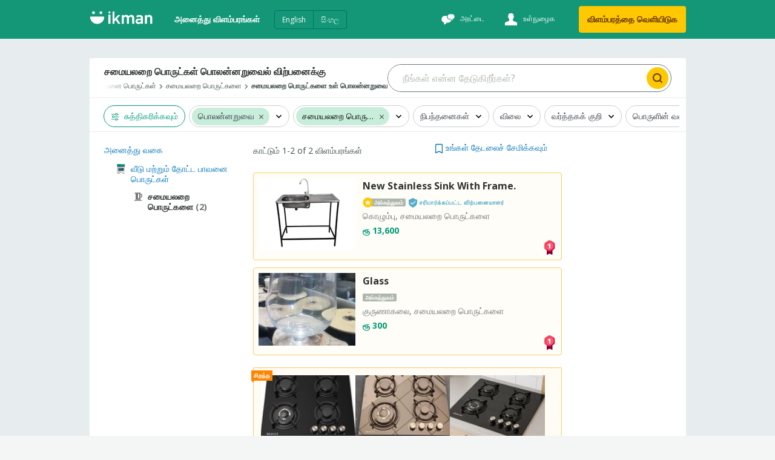

--- FILE ---
content_type: text/html
request_url: https://ikman.lk/ta/ads/polonnaruwa/kitchen-items
body_size: 189262
content:
<!DOCTYPE html>
<html lang="ta"  >
<head>
  <link rel="shortcut icon">
  <link rel="apple-touch-icon-precomposed">
  <link rel="msapplication-TileColor">
  <link rel="msapplication-TileImage">

  <meta http-equiv="Content-type" content="text/html; charset=utf-8" />
  <meta name="viewport" content="width=device-width, initial-scale=1.0" />
  <meta http-equiv="X-UA-Compatible" content="ie=edge" />
  <title data-rh="">சமையலறை பொருட்கள் பொலன்னறுவைல் சிறந்த விலையில் விற்பனைக்கு | ikman
 </title><meta data-rh="" name="format-detection" content="telephone=no"/><meta data-rh="" name="description" content="சமையலறை பொருட்கள் மற்றும் பாத்திரங்களை சிறந்த விலையில் ikman இல் மட்டும் வாங்கி விற்கவும். பொலன்னறுவைல் உள்ள நம்பகமான விற்பனையாளர்களிடமிருந்து பரந்த அளவிலான சமையலறை பொருட்கள், பாகங்கள், கேஜெட்டுகள் மற்றும் பலவற்றை விற்பனைக்கு பாருங்கள்.
 "/><meta data-rh="" property="og:title" content="சமையலறை பொருட்கள் பொலன்னறுவைல் சிறந்த விலையில் விற்பனைக்கு | ikman
 "/><meta data-rh="" property="og:description" content="சமையலறை பொருட்கள் மற்றும் பாத்திரங்களை சிறந்த விலையில் ikman இல் மட்டும் வாங்கி விற்கவும். பொலன்னறுவைல் உள்ள நம்பகமான விற்பனையாளர்களிடமிருந்து பரந்த அளவிலான சமையலறை பொருட்கள், பாகங்கள், கேஜெட்டுகள் மற்றும் பலவற்றை விற்பனைக்கு பாருங்கள்.
 "/><meta data-rh="" property="og:type" content="website"/><meta data-rh="" property="og:locale" content="ta_LK"/><meta data-rh="" name="twitter:card" content="summary"/><meta data-rh="" name="twitter:site" content="ikman"/><meta data-rh="" name="twitter:title" content="சமையலறை பொருட்கள் பொலன்னறுவைல் சிறந்த விலையில் விற்பனைக்கு | ikman
 "/><meta data-rh="" name="twitter:description" content="சமையலறை பொருட்கள் மற்றும் பாத்திரங்களை சிறந்த விலையில் ikman இல் மட்டும் வாங்கி விற்கவும். பொலன்னறுவைல் உள்ள நம்பகமான விற்பனையாளர்களிடமிருந்து பரந்த அளவிலான சமையலறை பொருட்கள், பாகங்கள், கேஜெட்டுகள் மற்றும் பலவற்றை விற்பனைக்கு பாருங்கள்.
 "/><meta data-rh="" name="twitter:image" content="https://ikman.lk/facebook-opengraph.png"/><link data-rh="" rel="alternate" hrefLang="en-lk" href="https://ikman.lk/en/ads/polonnaruwa/kitchen-items"/><link data-rh="" rel="alternate" hrefLang="si-lk" href="https://ikman.lk/si/ads/polonnaruwa/kitchen-items"/><link data-rh="" rel="alternate" hrefLang="ta-lk" href="https://ikman.lk/ta/ads/polonnaruwa/kitchen-items"/><meta data-rh="" property="og:url" content="https://ikman.lk/ta/ads/polonnaruwa/kitchen-items"/><meta data-rh="" property="og:image" content="https://ikman.lk/facebook-opengraph.png"/><meta data-rh="" property="og:site_name" content="ikman"/><link data-rh="" rel="canonical" href="https://ikman.lk/ta/ads/polonnaruwa/kitchen-items"/><meta data-rh="" property="geo.place" content="பொலன்னறுவை"/><meta data-rh="" property="geo.region" content="LK-72"/>
  
  <link rel="manifest" href="/manifest.json" />
  <meta name="theme-color" content="#FFF" />
  <link href="/neo/css/reset.9ce841.css" rel="stylesheet" />
  <link href="/neo/css/ikman-components-5a3905.css" rel="stylesheet" />
  
    <link href="/neo/css/ikman-serp-064bb6.css" rel="stylesheet" />
  
    <link href="/neo/css/ikman-serp-category-selector-bc5372.css" rel="stylesheet" />
  
    <link href="/neo/css/ikman-serp-role-picker-a2ab2c.css" rel="stylesheet" />
  
  <script type="text/javascript">
    window.apiURL = "https://api.ikman.lk"
    window.chatConfig = {"enabled":true,"pubnubPublishKey":"pub-c-08130588-c814-4bee-aedb-a2dc2e2fc9e7","pubnubSubscribeKey":"sub-c-07e95c54-cada-11e9-a23a-eeb3a5fbbe72","iOSBundleID":"se.saltside.ikman"}
  </script>
  <script type="text/javascript">
      window.initialData = {"locale":"ta","marketLocales":["en","si","ta"],"locations":{"type":"NotAsked"},"categories":{"type":"NotAsked"},"category":{"id":457,"slug":"kitchen-items","name":"சமையலறை பொருட்களை"},"browserInfo":{"fakeWidth":1200,"webpSupported":true},"jobsVertical":{"filters":{"type":"NotAsked"}},"serp":{"ads":{"type":"Success","data":{"ads":[{"id":"690b0b6dc3bb80836380d7c5","slug":"bravuz-4-burner-black-glass-top-cooker-hob-ffd-for-sale-colombo","title":"Bravuz 4 Burner Black Glass Top Cooker","description":"கொழும்பு, சமையலறை பொருட்களை","details":"","subtitle":"","imgUrl":"https://i.ikman-st.com/bravuz-4-burner-black-glass-top-cooker-hob-ffd-for-sale-colombo/362a2ab6-5201-4a5a-94cf-388092ca2d03/142/107/cropped.jpg","images":{"ids":["362a2ab6-5201-4a5a-94cf-388092ca2d03","f7c54ecb-3a1a-4fa0-a3e8-064ef466a308","8a4daea5-16f8-4e52-8b0e-6b767ff802c1"],"base_uri":"https://i.ikman-st.com"},"price":"ரூ 34,000","discount":0,"mrp":0,"isMember":true,"isAuthDealer":false,"isFeaturedMember":false,"isFeaturedAd":true,"showFeaturedAdUI":true,"membershipLevel":"plus","shopName":"Zuzu.lk","shopLogoUrl":"https://i.ikman-st.com/u/0e9ba07b-5085-4610-a649-a0014793ba11/142/107/cropped.jpg","isDoorstepDelivery":false,"isExtraImages":false,"isDeliveryFree":false,"isTopAd":false,"isUrgentAd":false,"timeStamp":"15 நாள்","lastBumpUpDate":"இப்பொழுது","category":{"id":457,"name":"சமையலறை பொருட்களை"},"isVerified":false,"isJobAd":false,"location":"கொழும்பு","adType":"for_sale","isLocalJob":false},{"id":"6921c01c995fecbf9705dbdc","slug":"stainless-steel-wangediya-for-sale-polonnaruwa","title":"Stainless Steel Wangediya","description":"பொலன்னறுவை, சமையலறை பொருட்களை","details":"","subtitle":"","imgUrl":"https://i.ikman-st.com/stainless-steel-wangediya-for-sale-polonnaruwa/6836ea72-012d-40ad-82eb-b8b4c50c6610/142/107/cropped.jpg","images":{"ids":["6836ea72-012d-40ad-82eb-b8b4c50c6610","3b93b69e-0fe7-4051-81a1-c87a19dc86e9","28e56909-feac-45d9-9d6f-3515e6c3a631"],"base_uri":"https://i.ikman-st.com"},"price":"ரூ 2,990","discount":0,"mrp":0,"isMember":false,"isAuthDealer":false,"isFeaturedMember":false,"isFeaturedAd":false,"showFeaturedAdUI":false,"membershipLevel":"free","shopName":"","isDoorstepDelivery":false,"isExtraImages":false,"isDeliveryFree":false,"isTopAd":false,"isUrgentAd":false,"timeStamp":"28 நாள்","lastBumpUpDate":"இப்பொழுது","category":{"id":457,"name":"சமையலறை பொருட்களை"},"isVerified":false,"isJobAd":false,"location":"பொலன்னறுவை","adType":"for_sale","isLocalJob":false},{"id":"693d2eab0eb4e87e6dca50cf","slug":"gaaes-lip-dekk-vikinniimtt-for-sale-polonnaruwa","title":"ගෑස් ලිප් දෙකක්","description":"பொலன்னறுவை, சமையலறை பொருட்களை","details":"","subtitle":"","imgUrl":"https://i.ikman-st.com/gaaes-lip-dekk-vikinniimtt-for-sale-polonnaruwa/a89441bc-2f7e-4ca8-a090-ef2992521c03/142/107/cropped.jpg","images":{"ids":["a89441bc-2f7e-4ca8-a090-ef2992521c03","e984bb00-ba06-496d-9f2b-a75431390af7","4ca70a05-52c0-4178-86e2-5ac90910b72a","c45d5867-c55e-413e-a9cd-80a6feca9a14"],"base_uri":"https://i.ikman-st.com"},"price":"ரூ 1,700","discount":0,"mrp":0,"isMember":false,"isAuthDealer":false,"isFeaturedMember":false,"isFeaturedAd":false,"showFeaturedAdUI":false,"membershipLevel":"free","shopName":"","isDoorstepDelivery":false,"isExtraImages":false,"isDeliveryFree":false,"isTopAd":false,"isUrgentAd":false,"timeStamp":"39 நாள்","lastBumpUpDate":"இப்பொழுது","category":{"id":457,"name":"சமையலறை பொருட்களை"},"isVerified":false,"isJobAd":false,"location":"பொலன்னறுவை","adType":"for_sale","isLocalJob":false}],"topAds":[{"id":"696b2288effaa3f88570748d","slug":"new-stainless-sink-with-frame-for-sale-colombo-96","title":"New Stainless Sink With Frame.","description":"கொழும்பு, சமையலறை பொருட்களை","details":"","subtitle":"","imgUrl":"https://i.ikman-st.com/new-stainless-sink-with-frame-for-sale-colombo-96/af2faae7-bd74-4800-828b-3d08cb5f013a/160/120/cropped.jpg","images":{"ids":["af2faae7-bd74-4800-828b-3d08cb5f013a","19a10632-7d98-4605-b587-ed17d1832e93","e948203a-ea20-4139-87fa-fcb4bf23f659","6ad0d506-920c-4d03-b957-3c8fe6764489","3e913fd5-aa09-4509-a6f4-3edd6849d796"],"base_uri":"https://i.ikman-st.com"},"price":"ரூ 13,600","discount":0,"mrp":0,"isMember":true,"isAuthDealer":false,"isFeaturedMember":false,"isFeaturedAd":false,"showFeaturedAdUI":false,"membershipLevel":"premium","shopName":"Liyara Online Marketing","shopLogoUrl":"https://i.ikman-st.com/u/4c18f3e9-0bb9-4d4a-88ec-dfb89329f024/160/120/cropped.jpg","isDoorstepDelivery":false,"isExtraImages":false,"isDeliveryFree":false,"isTopAd":true,"isUrgentAd":false,"timeStamp":"4 நாள்","lastBumpUpDate":"இப்பொழுது","category":{"id":457,"name":"சமையலறை பொருட்களை"},"isVerified":true,"isJobAd":false,"location":"கொழும்பு","adType":"for_sale","isLocalJob":false},{"id":"6960ccdc2de125daccfd26aa","slug":"glass-for-sale-kurunegala","title":"Glass","description":"குருணாகலை, சமையலறை பொருட்களை","details":"","subtitle":"","imgUrl":"https://i.ikman-st.com/glass-for-sale-kurunegala/5fa14a35-1533-44fe-8e30-2382b9bddba5/160/120/cropped.jpg","images":{"ids":["5fa14a35-1533-44fe-8e30-2382b9bddba5","1335da82-0a59-4010-854f-6cce889adcd9"],"base_uri":"https://i.ikman-st.com"},"price":"ரூ 300","discount":0,"mrp":0,"isMember":true,"isAuthDealer":false,"isFeaturedMember":false,"isFeaturedAd":false,"showFeaturedAdUI":false,"membershipLevel":"plus","shopName":"Damali Enterprises","shopLogoUrl":"https://i.ikman-st.com/u/299b878e-28e8-4e55-ae59-fd5d7c9fe92b/160/120/cropped.jpg","isDoorstepDelivery":false,"isExtraImages":false,"isDeliveryFree":false,"isTopAd":true,"isUrgentAd":false,"timeStamp":"7 நாள்","lastBumpUpDate":"இப்பொழுது","category":{"id":457,"name":"சமையலறை பொருட்களை"},"isVerified":false,"isJobAd":false,"location":"குருணாகலை","adType":"for_sale","isLocalJob":false}],"spotlights":[],"paginationData":{"total":2,"pageSize":25,"activePage":1,"pageButtons":5},"filters":{"sort":[{"id":"date_desc","name":"திகதி: புதியது முதல்"},{"id":"date_asc","name":"திகதி: பழையது முதல்"},{"id":"price_desc","name":"விலை: மிக கூடியது முதல் குறைந்தது வரை"},{"id":"price_asc","name":"விலை: குறைந்தது முதல் கூடியது வரை"}],"posterType":[{"id":"all_posters","name":"அனைத்து விற்பனையாளர்கள்"},{"id":"only_members","name":"அங்கத்தவர்கள்"},{"id":"auth_dealer","name":"அங்கீகரிக்கப்பட்ட முகவர்"},{"id":"only_non_members","name":"உறுப்பினர்கள் அல்லாதவர்கள்"}],"adType":[{"label":"விற்பனைக்கு (2)","value":"for_sale"}],"dynamic":[{"type":"enum","key":"condition","label":"நிபந்தனைகள்","values":[{"key":"new","label":"புத்தம் புதியது","count":1,"value_key":"new","id":"new"},{"key":"used","label":"பயன்படுத்தபட்ட","count":1,"value_key":"used","id":"used"}]},{"type":"money","key":"price","label":"விலை","minimum":1700,"maximum":2990,"currencies":[{"label":"ரூ","key":"LKR"}]},{"type":"enum","key":"brand","label":"வர்த்தகக் குறி","values":[{"key":"other","label":"வேறு வர்த்தகக்  குறியீடு","count":2,"value_key":"other","id":"other"}]},{"type":"enum","key":"item_type","label":"பொருளின் வகை","values":[{"key":"cookware","label":"சமையல் பாத்திரங்கள்","count":1,"value_key":"cookware","id":"cookware"},{"key":"gas_stove_n_cylinder","label":"எரிவாயு அடுப்பு மற்றும் சிலிண்டர்","count":1,"value_key":"gas_stove_n_cylinder","id":"gas_stove_n_cylinder"},{"key":"bakeware","label":"பேக்வெயார்","count":0,"value_key":"bakeware","id":"bakeware"},{"key":"gadgets_n_accessories","label":"கேஜெட்டுகள் மற்றும் துணைக்கருவிகள்","count":0,"value_key":"gadgets_n_accessories","id":"gadgets_n_accessories"},{"key":"kitchen_appliances","label":"சமையலறை உபகரணங்கள்","count":0,"value_key":"kitchen_appliances","id":"kitchen_appliances"},{"key":"kitchen_equipments","label":"சமையலறை உபகரணங்கள்","count":0,"value_key":"kitchen_equipments","id":"kitchen_equipments"},{"key":"storage_n_containers","label":"சேமிப்பு கொள்கலன்கள்","count":0,"value_key":"storage_n_containers","id":"storage_n_containers"},{"key":"tableware_n_utensils","label":"டேபிள்வேர் மற்றும் உடென்சில்ஸ்","count":0,"value_key":"tableware_n_utensils","id":"tableware_n_utensils"},{"key":"other","label":"மற்றவை","count":0,"value_key":"other","id":"other"}]}],"showDoorstepDelivery":false},"categories":{"391":{"id":391,"children":[392,402,911,603,403,424,425,426,427,917,918,919,405,406,393,394,925],"name":"வாகனங்கள்","ad_types":[],"serp_type":"ads","available_serp_layouts":["classic","fluid"],"default_serp_layout":"fluid","type":"vehicles","slug":"vehicles","form_view_version":"1","post_ad_form_view_version":"1","parentId":-1},"392":{"id":392,"children":[],"name":"கார்கள்","ad_types":["for_sale","to_buy"],"serp_type":"ads","available_serp_layouts":["fluid","single_column"],"default_serp_layout":"single_column","default_ad_type":"for_sale","slug":"cars","form_view_version":"2","post_ad_form_view_version":"2","ai_enabled":true,"parentId":391},"393":{"id":393,"children":[],"name":"வாகன உதிரிப்பாகங்கள் மற்றும் துணைக்கருவிகள்","ad_types":["for_sale","to_buy"],"serp_type":"ads","available_serp_layouts":["classic","fluid"],"default_serp_layout":"fluid","default_ad_type":"for_sale","slug":"auto-parts-accessories","form_view_version":"1","post_ad_form_view_version":"2","parentId":391},"394":{"id":394,"children":[],"name":"பராமரிப்பு மற்றும் பழுது பார்த்தல்","ad_types":["for_sale","to_buy"],"serp_type":"ads","available_serp_layouts":["classic","fluid"],"default_serp_layout":"fluid","default_ad_type":"for_sale","slug":"maintenance-and-repair","form_view_version":"1","post_ad_form_view_version":"2","parentId":391},"402":{"id":402,"children":[],"name":"மோட்டார் பைக்குகள்","ad_types":["for_sale","to_buy"],"serp_type":"ads","available_serp_layouts":["fluid","single_column"],"default_serp_layout":"single_column","default_ad_type":"for_sale","slug":"motorbikes-scooters","form_view_version":"2","post_ad_form_view_version":"2","parentId":391},"403":{"id":403,"children":[],"name":"வேன்கள், பேருந்துகள் மற்றும் லொறிகள்","ad_types":["for_sale","to_buy"],"serp_type":"ads","available_serp_layouts":["fluid","single_column"],"default_serp_layout":"single_column","default_ad_type":"for_sale","deactivated":true,"slug":"vans-buses-lorries","form_view_version":"1","post_ad_form_view_version":"1","parentId":391},"405":{"id":405,"children":[],"name":"வாகனம் சார் சேவைகள்","ad_types":["for_sale","to_buy"],"serp_type":"ads","available_serp_layouts":["classic","fluid"],"default_serp_layout":"fluid","default_ad_type":"for_sale","slug":"auto-services","form_view_version":"1","post_ad_form_view_version":"2","parentId":391},"406":{"id":406,"children":[],"name":"வாடகைக்கு","ad_types":["for_sale","to_buy"],"serp_type":"ads","available_serp_layouts":["classic","fluid"],"default_serp_layout":"fluid","default_ad_type":"for_sale","slug":"rentals","form_view_version":"1","post_ad_form_view_version":"2","parentId":391},"409":{"id":409,"children":[417,942,415,937,939,941,416,938,940,413,936,943,411,410,412,422],"name":"சொத்து","ad_types":[],"serp_type":"ads","available_serp_layouts":["fluid","single_column"],"default_serp_layout":"single_column","type":"property","slug":"property","form_view_version":"3","post_ad_form_view_version":"2","parentId":-1},"410":{"id":410,"children":[],"name":"குடியிருப்புகள்","ad_types":["for_sale","to_buy","for_rent","to_rent"],"serp_type":"ads","available_serp_layouts":["fluid","single_column"],"default_serp_layout":"single_column","default_ad_type":"for_rent","deactivated":true,"slug":"apartments","form_view_version":"1","post_ad_form_view_version":"1","parentId":409},"411":{"id":411,"children":[],"name":"வீடுகள்","ad_types":["for_sale","to_buy","for_rent","to_rent"],"serp_type":"ads","available_serp_layouts":["fluid","single_column"],"default_serp_layout":"single_column","default_ad_type":"for_sale","deactivated":true,"slug":"houses","form_view_version":"1","post_ad_form_view_version":"1","parentId":409},"412":{"id":412,"children":[],"name":"புதிய கட்டுமானங்கள்","ad_types":["for_sale"],"serp_type":"sub_shop","available_serp_layouts":["single_column"],"default_serp_layout":"single_column","default_ad_type":"for_sale","deactivated":true,"slug":"new-developments","form_view_version":"1","post_ad_form_view_version":"1","parentId":409},"413":{"id":413,"children":[],"name":"அறை மற்றும் இணைப்பு வாடகைக்கு","ad_types":["for_rent","to_rent"],"serp_type":"ads","available_serp_layouts":["fluid","single_column"],"default_serp_layout":"single_column","default_ad_type":"for_rent","slug":"room-annex-rentals","form_view_version":"3","post_ad_form_view_version":"2","parentId":409},"415":{"id":415,"children":[],"name":"வீடுகள் விற்பனைக்கு","ad_types":["for_sale","to_buy"],"serp_type":"ads","available_serp_layouts":["fluid","single_column"],"default_serp_layout":"single_column","default_ad_type":"for_sale","slug":"houses-for-sale","form_view_version":"3","post_ad_form_view_version":"2","parentId":409},"416":{"id":416,"children":[],"name":"வீடு வாடகைக்கு","ad_types":["for_rent","to_rent"],"serp_type":"ads","available_serp_layouts":["fluid","single_column"],"default_serp_layout":"single_column","default_ad_type":"for_rent","slug":"house-rentals","form_view_version":"3","post_ad_form_view_version":"2","parentId":409},"417":{"id":417,"children":[],"name":"நிலம்","ad_types":["for_sale","to_buy","for_rent","to_rent"],"serp_type":"ads","available_serp_layouts":["fluid","single_column"],"default_serp_layout":"single_column","default_ad_type":"for_sale","deactivated":true,"slug":"land","form_view_version":"3","post_ad_form_view_version":"1","parentId":409},"422":{"id":422,"children":[],"name":"வணிக உடைமை","ad_types":["for_sale","to_buy","for_rent","to_rent"],"serp_type":"ads","available_serp_layouts":["fluid","single_column"],"default_serp_layout":"single_column","default_ad_type":"for_sale","deactivated":true,"slug":"commercial-property","form_view_version":"1","post_ad_form_view_version":"1","parentId":409},"424":{"id":424,"children":[],"name":"வேன்கள்","ad_types":["for_sale","to_buy"],"serp_type":"ads","available_serp_layouts":["fluid","single_column"],"default_serp_layout":"single_column","default_ad_type":"for_sale","slug":"vans","form_view_version":"1","post_ad_form_view_version":"2","parentId":391},"425":{"id":425,"children":[],"name":"பேருந்துகள்","ad_types":["for_sale","to_buy"],"serp_type":"ads","available_serp_layouts":["fluid","single_column"],"default_serp_layout":"single_column","default_ad_type":"for_sale","slug":"buses","form_view_version":"1","post_ad_form_view_version":"2","parentId":391},"426":{"id":426,"children":[],"name":"லொறிகள் மற்றும் டிரக்குகள்","ad_types":["for_sale","to_buy"],"serp_type":"ads","available_serp_layouts":["fluid","single_column"],"default_serp_layout":"single_column","default_ad_type":"for_sale","slug":"lorries","form_view_version":"1","post_ad_form_view_version":"2","parentId":391},"427":{"id":427,"children":[],"name":"டிரக்குகள்","ad_types":["for_sale","to_buy"],"serp_type":"ads","available_serp_layouts":["fluid","single_column"],"default_serp_layout":"single_column","default_ad_type":"for_sale","deactivated":true,"slug":"trucks","form_view_version":"1","post_ad_form_view_version":"1","parentId":391},"428":{"id":428,"children":[429,430,898,902,865,864,869,860,870,871,441,443],"name":"இலத்திரனியல் கருவிகள்","ad_types":[],"serp_type":"ads","available_serp_layouts":["classic","fluid"],"default_serp_layout":"fluid","type":"electronics","slug":"electronics","form_view_version":"1","post_ad_form_view_version":"1","parentId":-1},"429":{"id":429,"children":[],"name":"கையடக்க தொலைபேசிகள்","ad_types":["for_sale","to_buy"],"serp_type":"ads","available_serp_layouts":["classic","fluid"],"default_serp_layout":"fluid","default_ad_type":"for_sale","deactivated":true,"slug":"mobile-phones","form_view_version":"2","post_ad_form_view_version":"2","parentId":428},"430":{"id":430,"children":[],"name":"கையடக்க தொலைபேசி துணைக் கருவிகள்","ad_types":["for_sale","to_buy"],"serp_type":"ads","available_serp_layouts":["classic","fluid"],"default_serp_layout":"fluid","default_ad_type":"for_sale","deactivated":true,"slug":"mobile-phone-accessories","form_view_version":"1","post_ad_form_view_version":"2","parentId":428},"441":{"id":441,"children":[],"name":"வீடியோ கேம்ஸ்","ad_types":["for_sale","to_buy"],"serp_type":"ads","available_serp_layouts":["classic","fluid"],"default_serp_layout":"fluid","default_ad_type":"for_sale","slug":"video-games-consoles","form_view_version":"1","post_ad_form_view_version":"2","parentId":428},"443":{"id":443,"children":[],"name":"வேறு இலத்திரனியல் கருவிகள்","ad_types":["for_sale","to_buy"],"serp_type":"ads","available_serp_layouts":["classic","fluid"],"default_serp_layout":"fluid","default_ad_type":"for_sale","slug":"other-electronics","form_view_version":"1","post_ad_form_view_version":"2","parentId":428},"444":{"id":444,"children":[445,463,458,460,459,461,457,455,488],"name":"வீடு மற்றும் தோட்ட பாவனை பொருட்கள்","ad_types":[],"serp_type":"ads","available_serp_layouts":["classic","fluid"],"default_serp_layout":"fluid","type":"home","slug":"home-garden","form_view_version":"1","post_ad_form_view_version":"1","parentId":-1},"445":{"id":445,"children":[],"name":"தளபாடம்","ad_types":["for_sale","to_buy"],"serp_type":"ads","available_serp_layouts":["classic","fluid"],"default_serp_layout":"fluid","default_ad_type":"for_sale","slug":"furniture","form_view_version":"3","post_ad_form_view_version":"2","parentId":444},"455":{"id":455,"children":[],"name":"மின்சாரம், வாயுகுளிரூட்டி, குளியலறை மற்றும் தோட்டம்","ad_types":["for_sale","to_buy"],"serp_type":"ads","available_serp_layouts":["classic","fluid"],"default_serp_layout":"fluid","default_ad_type":"for_sale","deactivated":true,"slug":"maintenance","form_view_version":"3","post_ad_form_view_version":"1","parentId":444},"457":{"id":457,"children":[],"name":"சமையலறை பொருட்களை","ad_types":["for_sale","to_buy"],"serp_type":"ads","available_serp_layouts":["classic","fluid"],"default_serp_layout":"fluid","default_ad_type":"for_sale","slug":"kitchen-items","form_view_version":"3","post_ad_form_view_version":"2","parentId":444,"count":"2"},"458":{"id":458,"children":[],"name":"குளியல் மற்றும் சனிட்டரி வெயர்","ad_types":["for_sale","to_buy"],"serp_type":"ads","available_serp_layouts":["classic","fluid"],"default_serp_layout":"fluid","default_ad_type":"for_sale","slug":"bathroom-sanitary-ware","form_view_version":"3","post_ad_form_view_version":"2","parentId":444},"459":{"id":459,"children":[],"name":"தோட்டம்","ad_types":["for_sale","to_buy"],"serp_type":"ads","available_serp_layouts":["classic","fluid"],"default_serp_layout":"fluid","default_ad_type":"for_sale","slug":"garden","form_view_version":"3","post_ad_form_view_version":"2","parentId":444},"460":{"id":460,"children":[],"name":"பொருள் கட்டிடம் மற்றும் கருவிகள்","ad_types":["for_sale","to_buy"],"serp_type":"ads","available_serp_layouts":["classic","fluid"],"default_serp_layout":"fluid","deactivated":true,"slug":"building-material-tools","form_view_version":"3","post_ad_form_view_version":"2","parentId":444},"461":{"id":461,"children":[],"name":"வீட்டு அலங்காரம்","ad_types":["for_sale","to_buy"],"serp_type":"ads","available_serp_layouts":["classic","fluid"],"default_serp_layout":"fluid","default_ad_type":"for_sale","slug":"home-decor","form_view_version":"3","post_ad_form_view_version":"2","parentId":444},"463":{"id":463,"children":[],"name":"வீட்டு சாதனங்கள்","ad_types":["for_sale","to_buy"],"serp_type":"ads","available_serp_layouts":["classic","fluid"],"default_serp_layout":"fluid","default_ad_type":"for_sale","deactivated":true,"slug":"appliances","form_view_version":"3","post_ad_form_view_version":"1","parentId":444},"470":{"id":470,"children":[477,471,472,473,474,475,476,483,1014],"name":"நவநாகரீக மற்றும் அழகுசாதன பொருட்கள்","ad_types":[],"serp_type":"ads","available_serp_layouts":["classic","fluid"],"default_serp_layout":"fluid","type":"fashion","slug":"fashion-beauty","form_view_version":"1","post_ad_form_view_version":"1","parentId":-1},"471":{"id":471,"children":[],"name":"ஆடை","ad_types":["for_sale","to_buy"],"serp_type":"ads","available_serp_layouts":["classic","fluid"],"default_serp_layout":"fluid","default_ad_type":"for_sale","slug":"clothing","form_view_version":"1","post_ad_form_view_version":"2","parentId":470},"472":{"id":472,"children":[],"name":"சப்பாத்துகள் மற்றும் பாதணிகள்","ad_types":["for_sale","to_buy"],"serp_type":"ads","available_serp_layouts":["classic","fluid"],"default_serp_layout":"fluid","default_ad_type":"for_sale","slug":"shoes-footwear","form_view_version":"1","post_ad_form_view_version":"2","parentId":470},"473":{"id":473,"children":[],"name":"ஆபரணம்","ad_types":["for_sale","to_buy"],"serp_type":"ads","available_serp_layouts":["classic","fluid"],"default_serp_layout":"fluid","default_ad_type":"for_sale","slug":"jewellery","form_view_version":"1","post_ad_form_view_version":"2","parentId":470},"474":{"id":474,"children":[],"name":"கண்கண்ணாடி மற்றும் சுகாதாரம்","ad_types":["for_sale","to_buy"],"serp_type":"ads","available_serp_layouts":["classic","fluid"],"default_serp_layout":"fluid","default_ad_type":"for_sale","slug":"sunglasses-opticians","form_view_version":"1","post_ad_form_view_version":"2","parentId":470},"475":{"id":475,"children":[],"name":"கடிகாரங்கள்","ad_types":["for_sale","to_buy"],"serp_type":"ads","available_serp_layouts":["classic","fluid"],"default_serp_layout":"fluid","default_ad_type":"for_sale","slug":"watches","form_view_version":"1","post_ad_form_view_version":"2","parentId":470},"476":{"id":476,"children":[],"name":"மற்ற பேஷன் பாகங்கள்","ad_types":["for_sale","to_buy"],"serp_type":"ads","available_serp_layouts":["classic","fluid"],"default_serp_layout":"fluid","default_ad_type":"for_sale","slug":"other-fashion-accessories","form_view_version":"1","post_ad_form_view_version":"2","parentId":470},"477":{"id":477,"children":[],"name":"பைகள் & லக்கேஜ்","ad_types":["for_sale","to_buy"],"serp_type":"ads","available_serp_layouts":["classic","fluid"],"default_serp_layout":"fluid","default_ad_type":"for_sale","slug":"bags-luggage","form_view_version":"1","post_ad_form_view_version":"2","parentId":470},"478":{"id":478,"children":[],"name":"குழந்தை பொருட்கள்","ad_types":["for_sale","to_buy"],"serp_type":"ads","available_serp_layouts":["classic","fluid"],"default_serp_layout":"fluid","default_ad_type":"for_sale","slug":"children-s-items","form_view_version":"1","post_ad_form_view_version":"2","parentId":503},"483":{"id":483,"children":[],"name":"அழகுசாதன பொருட்கள்","ad_types":["for_sale","to_buy"],"serp_type":"ads","available_serp_layouts":["classic","fluid"],"default_serp_layout":"fluid","default_ad_type":"for_sale","slug":"beauty-products","form_view_version":"1","post_ad_form_view_version":"2","parentId":470},"488":{"id":488,"children":[],"name":"ஏனைய வீட்டு பொருட்கள்","ad_types":["for_sale","to_buy"],"serp_type":"ads","available_serp_layouts":["classic","fluid"],"default_serp_layout":"fluid","default_ad_type":"for_sale","slug":"other-home-items","form_view_version":"3","post_ad_form_view_version":"2","parentId":444},"489":{"id":489,"children":[490,497,498,496,499,502],"name":"விலங்குகள்","ad_types":[],"serp_type":"ads","available_serp_layouts":["classic","fluid"],"default_serp_layout":"fluid","type":"animals","slug":"animals","form_view_version":"1","post_ad_form_view_version":"1","parentId":-1},"490":{"id":490,"children":[],"name":"செல்ல பிராணிகள்","ad_types":["for_sale","to_buy"],"serp_type":"ads","available_serp_layouts":["classic","fluid"],"default_serp_layout":"fluid","default_ad_type":"for_sale","slug":"pets","form_view_version":"1","post_ad_form_view_version":"2","parentId":489},"496":{"id":496,"children":[],"name":"பண்ணை விலங்குகள்","ad_types":["for_sale","to_buy"],"serp_type":"ads","available_serp_layouts":["classic","fluid"],"default_serp_layout":"fluid","default_ad_type":"for_sale","slug":"farm-animals","form_view_version":"1","post_ad_form_view_version":"2","parentId":489},"497":{"id":497,"children":[],"name":"செல்லப்பிராணிகளுக்கான உணவு","ad_types":["for_sale","to_buy"],"serp_type":"ads","available_serp_layouts":["classic","fluid"],"default_serp_layout":"fluid","default_ad_type":"for_sale","slug":"pet-food","form_view_version":"1","post_ad_form_view_version":"2","parentId":489},"498":{"id":498,"children":[],"name":"கால்நடை சேவைகள்","ad_types":["for_sale","to_buy"],"serp_type":"ads","available_serp_layouts":["classic","fluid"],"default_serp_layout":"fluid","default_ad_type":"for_sale","slug":"veterinary-services","form_view_version":"1","post_ad_form_view_version":"2","parentId":489},"499":{"id":499,"children":[],"name":"விலங்குகளுக்கான துணைக்கருவிகள்","ad_types":["for_sale","to_buy"],"serp_type":"ads","available_serp_layouts":["classic","fluid"],"default_serp_layout":"fluid","default_ad_type":"for_sale","slug":"animal-accessories","form_view_version":"1","post_ad_form_view_version":"2","parentId":489},"502":{"id":502,"children":[],"name":"வேறுவிலங்குகள்","ad_types":["for_sale","to_buy"],"serp_type":"ads","available_serp_layouts":["classic","fluid"],"default_serp_layout":"fluid","default_ad_type":"for_sale","slug":"other-animals","form_view_version":"1","post_ad_form_view_version":"2","parentId":489},"503":{"id":503,"children":[519,504,505,528,518,513,478,534],"name":"ஓய்வு, பொழுதுபோக்கு மற்றும் விளையாட்டு","ad_types":[],"serp_type":"ads","available_serp_layouts":["classic","fluid"],"default_serp_layout":"fluid","type":"hobby","slug":"hobby-sport-kids","form_view_version":"1","post_ad_form_view_version":"1","parentId":-1},"504":{"id":504,"children":[],"name":"விளையாட்டு மற்றும் உடற்பயிற்சி பொருட்கள்","ad_types":["for_sale","to_buy"],"serp_type":"ads","available_serp_layouts":["classic","fluid"],"default_serp_layout":"fluid","default_ad_type":"for_sale","slug":"sports-fitness","form_view_version":"1","post_ad_form_view_version":"2","parentId":503},"505":{"id":505,"children":[],"name":"விளையாட்டு சப்ளிமெண்ட்ஸ்","ad_types":["for_sale","to_buy"],"serp_type":"ads","available_serp_layouts":["classic","fluid"],"default_serp_layout":"fluid","default_ad_type":"for_sale","slug":"sports-supplements","form_view_version":"1","post_ad_form_view_version":"2","parentId":503},"513":{"id":513,"children":[],"name":"இசை, புத்தகங்கள் மற்றும் திரைப்படங்கள்","ad_types":["for_sale","to_buy"],"serp_type":"ads","available_serp_layouts":["classic","fluid"],"default_serp_layout":"fluid","default_ad_type":"for_sale","slug":"music-books-movies","form_view_version":"1","post_ad_form_view_version":"2","parentId":503},"518":{"id":518,"children":[],"name":"கலை மற்றும் சேர்க்கைகள்","ad_types":["for_sale","to_buy"],"serp_type":"ads","available_serp_layouts":["classic","fluid"],"default_serp_layout":"fluid","default_ad_type":"for_sale","slug":"art-collectibles","form_view_version":"1","post_ad_form_view_version":"2","parentId":503},"519":{"id":519,"children":[],"name":"வாத்தியக் கருவிகள்","ad_types":["for_sale","to_buy"],"serp_type":"ads","available_serp_layouts":["classic","fluid"],"default_serp_layout":"fluid","default_ad_type":"for_sale","slug":"musical-instruments","form_view_version":"1","post_ad_form_view_version":"2","parentId":503},"528":{"id":528,"children":[],"name":"பிரயாணங்கள், நிகழ்வுகள் மற்றும் டிக்கட்கள்","ad_types":["for_sale","to_buy"],"serp_type":"ads","available_serp_layouts":["classic","fluid"],"default_serp_layout":"fluid","default_ad_type":"for_sale","slug":"travel-events-tickets","form_view_version":"1","post_ad_form_view_version":"2","parentId":503},"534":{"id":534,"children":[],"name":"ஏனைய பொழுதுபோக்கு,விளையாட்டு மற்றும் சிறுவர்களுக்கான பொருட்கள்","ad_types":["for_sale","to_buy"],"serp_type":"ads","available_serp_layouts":["classic","fluid"],"default_serp_layout":"fluid","default_ad_type":"for_sale","slug":"other-hobby-sport-kids-items","form_view_version":"1","post_ad_form_view_version":"2","parentId":503},"535":{"id":535,"children":[562,1010,872,1011,1012,1013,1025,1028,1027],"name":"வணிகம் மற்றும் கைத்தொழில்","ad_types":[],"serp_type":"ads","available_serp_layouts":["classic","fluid"],"default_serp_layout":"fluid","type":"business","slug":"business-industry","form_view_version":"1","post_ad_form_view_version":"1","parentId":-1},"537":{"id":537,"children":[1030,1031,1032,1033,1026,1034],"name":"சேவைகள்","ad_types":[],"serp_type":"ads","available_serp_layouts":["classic","fluid"],"default_serp_layout":"fluid","type":"services","slug":"services","form_view_version":"1","post_ad_form_view_version":"1","parentId":-1},"562":{"id":562,"children":[],"name":"சேவைகள்","ad_types":["for_sale","to_buy"],"serp_type":"ads","available_serp_layouts":["classic","fluid"],"default_serp_layout":"fluid","default_ad_type":"for_sale","deactivated":true,"slug":"services-deactivated","form_view_version":"1","post_ad_form_view_version":"1","parentId":535},"567":{"id":567,"children":[],"name":"உயர் கல்வி","ad_types":["for_sale","to_buy"],"serp_type":"ads","available_serp_layouts":["classic","fluid"],"default_serp_layout":"classic","default_ad_type":"for_sale","slug":"higher-education","form_view_version":"1","post_ad_form_view_version":"2","parentId":568},"568":{"id":568,"children":[567,569,574,580,577],"name":"கல்வி","ad_types":[],"serp_type":"ads","available_serp_layouts":["classic","fluid"],"default_serp_layout":"classic","type":"education","slug":"education","form_view_version":"1","post_ad_form_view_version":"1","parentId":-1},"569":{"id":569,"children":[],"name":"புத்தகங்கள்","ad_types":["for_sale","to_buy"],"serp_type":"ads","available_serp_layouts":["classic","fluid"],"default_serp_layout":"classic","default_ad_type":"for_sale","slug":"textbooks","form_view_version":"1","post_ad_form_view_version":"2","parentId":568},"574":{"id":574,"children":[],"name":"மேலதிக வகுப்பு","ad_types":["for_sale","to_buy"],"serp_type":"ads","available_serp_layouts":["classic","fluid"],"default_serp_layout":"classic","default_ad_type":"for_sale","slug":"tuition","form_view_version":"1","post_ad_form_view_version":"2","parentId":568},"577":{"id":577,"children":[],"name":"மற்ற கல்வி","ad_types":["for_sale","to_buy"],"serp_type":"ads","available_serp_layouts":["classic","fluid"],"default_serp_layout":"classic","default_ad_type":"for_sale","slug":"other-education","form_view_version":"1","post_ad_form_view_version":"2","parentId":568},"578":{"id":578,"children":[],"name":"மற்றவை","ad_types":["for_sale","to_buy"],"serp_type":"ads","available_serp_layouts":["classic","fluid"],"default_serp_layout":"fluid","default_ad_type":"for_sale","type":"other","slug":"other","form_view_version":"1","post_ad_form_view_version":"2","parentId":-1},"580":{"id":580,"children":[],"name":"தொழிற்கல்வி நிறுவனம்","ad_types":["for_sale","to_buy"],"serp_type":"ads","available_serp_layouts":["classic","fluid"],"default_serp_layout":"classic","default_ad_type":"for_sale","slug":"vocational-institutes","form_view_version":"1","post_ad_form_view_version":"2","parentId":568},"587":{"id":587,"children":[588,592,1015,593],"name":"விவசாயம்","ad_types":[],"serp_type":"ads","available_serp_layouts":["classic","fluid"],"default_serp_layout":"fluid","type":"food","slug":"agriculture","form_view_version":"1","post_ad_form_view_version":"1","parentId":-1},"588":{"id":588,"children":[],"name":"உணவு","ad_types":["for_sale","to_buy"],"serp_type":"ads","available_serp_layouts":["classic","fluid"],"default_serp_layout":"fluid","default_ad_type":"for_sale","deactivated":true,"slug":"food","form_view_version":"1","post_ad_form_view_version":"1","parentId":587},"592":{"id":592,"children":[],"name":"பயிர் விதைகள் மற்றும் தாவரங்கள்","ad_types":["for_sale","to_buy"],"serp_type":"ads","available_serp_layouts":["classic","fluid"],"default_serp_layout":"fluid","default_ad_type":"for_sale","slug":"crops-seeds-plants","form_view_version":"1","post_ad_form_view_version":"2","parentId":587},"593":{"id":593,"children":[],"name":"வேறு விவசாய பொருட்கள்","ad_types":["for_sale","to_buy"],"serp_type":"ads","available_serp_layouts":["classic","fluid"],"default_serp_layout":"fluid","default_ad_type":"for_sale","slug":"other-agriculture","form_view_version":"1","post_ad_form_view_version":"2","parentId":587},"603":{"id":603,"children":[],"name":"துவிச்சக்கர வண்டிகள்","ad_types":["for_sale","to_buy"],"serp_type":"ads","available_serp_layouts":["classic","fluid"],"default_serp_layout":"fluid","default_ad_type":"for_sale","slug":"bicycles","form_view_version":"1","post_ad_form_view_version":"2","parentId":391},"700":{"id":700,"children":[1401,1559,1524,1525,1526,1527,1402,1558,1403,1481,1563,1497,1496,1404,1561,1498,1532,1565,1499,1405,1528,1500,1529,1513,1501,1406,1407,1408,1409,1502,1410,1411,1531,1485,1412,1560,1413,1533,1530,1414,1503,1415,1534,1514,1535,1416,1417,1504,1536,1505,1494,1418,1419,1537,1420,1421,1538,1422,1423,1506,1424,1482,1539,1425,1426,1427,1428,1540,1429,1430,1486,1431,1515,1432,1490,1541,1433,1523,1434,1542,1516,1543,1493,1544,1489,1545,1435,1436,1492,1567,1437,1438,1439,1491,1440,1507,1508,1441,1442,1547,1495,1443,1444,1445,1446,1447,1566,1448,1449,1509,1450,1452,1453,1454,1456,1457,1548,1458,1459,1510,1549,1460,1483,1461,1462,1550,1463,1488,1464,1465,1551,1552,1466,1467,1517,1521,1553,1468,1562,1555,1518,1469,1470,1519,1471,1554,1520,1472,1564,1473,1474,1556,1487,1475,1511,1476,1557,1512,1477,1546,1484,1478,1479,1480,1522,1451],"name":"வேலைவாய்ப்பு","ad_types":["for_sale"],"serp_type":"ads","available_serp_layouts":["fluid","classic"],"default_serp_layout":"classic","default_ad_type":"for_sale","type":"jobs","slug":"jobs","form_view_version":"1","post_ad_form_view_version":"1","isVertical":true,"parentId":-1},"860":{"id":860,"children":[],"name":"ஆடியோ மற்றும் MP3","ad_types":["for_sale","to_buy"],"serp_type":"ads","available_serp_layouts":["classic","fluid"],"default_serp_layout":"fluid","default_ad_type":"for_sale","slug":"audio-mp3","form_view_version":"1","post_ad_form_view_version":"2","parentId":428},"864":{"id":864,"children":[],"name":"TV மற்றும் வீடியோ சாதனங்கள்","ad_types":["for_sale","to_buy"],"serp_type":"ads","available_serp_layouts":["classic","fluid"],"default_serp_layout":"fluid","default_ad_type":"for_sale","slug":"tv-video-accessories","form_view_version":"1","post_ad_form_view_version":"2","parentId":428},"865":{"id":865,"children":[],"name":"தொலைகாட்சிகள்","ad_types":["for_sale","to_buy"],"serp_type":"ads","available_serp_layouts":["classic","fluid"],"default_serp_layout":"fluid","default_ad_type":"for_sale","slug":"tvs","form_view_version":"1","post_ad_form_view_version":"2","parentId":428},"869":{"id":869,"children":[],"name":"கேமரா மற்றும் கேமரா பதிவுகள்","ad_types":["for_sale","to_buy"],"serp_type":"ads","available_serp_layouts":["classic","fluid"],"default_serp_layout":"fluid","default_ad_type":"for_sale","slug":"cameras-camcorders","form_view_version":"1","post_ad_form_view_version":"2","parentId":428},"870":{"id":870,"children":[],"name":"மின்னணு முகப்பு","ad_types":["for_sale","to_buy"],"serp_type":"ads","available_serp_layouts":["classic","fluid"],"default_serp_layout":"fluid","default_ad_type":"for_sale","slug":"electronic-home-appliances","form_view_version":"1","post_ad_form_view_version":"2","parentId":428},"871":{"id":871,"children":[],"name":"குளிரூட்டி மற்றும் மின் பொருத்துதல்கள்","ad_types":["for_sale","to_buy"],"serp_type":"ads","available_serp_layouts":["classic","fluid"],"default_serp_layout":"fluid","default_ad_type":"for_sale","slug":"air-conditions-electrical-fittings","form_view_version":"1","post_ad_form_view_version":"2","parentId":428},"872":{"id":872,"children":[],"name":"சோலார் பேனல்கள்","ad_types":["for_sale","to_buy"],"serp_type":"ads","available_serp_layouts":["classic","fluid"],"default_serp_layout":"fluid","default_ad_type":"for_sale","slug":"solar-generators","form_view_version":"1","post_ad_form_view_version":"2","parentId":535},"898":{"id":898,"children":[],"name":"கணனிகள் மற்றும் டேப்லெட்கள்","ad_types":["for_sale","to_buy"],"serp_type":"ads","available_serp_layouts":["classic","fluid"],"default_serp_layout":"fluid","default_ad_type":"for_sale","slug":"computers-tablets","form_view_version":"1","post_ad_form_view_version":"2","parentId":428},"902":{"id":902,"children":[],"name":"கணினி துணைக் கருவிகள்","ad_types":["for_sale","to_buy"],"serp_type":"ads","available_serp_layouts":["classic","fluid"],"default_serp_layout":"fluid","default_ad_type":"for_sale","slug":"computer-accessories","form_view_version":"1","post_ad_form_view_version":"2","parentId":428},"911":{"id":911,"children":[],"name":"முச்சக்கர வண்டிகள்","ad_types":["for_sale","to_buy"],"serp_type":"ads","available_serp_layouts":["fluid","single_column"],"default_serp_layout":"single_column","default_ad_type":"for_sale","slug":"three-wheelers","form_view_version":"1","post_ad_form_view_version":"2","parentId":391},"917":{"id":917,"children":[],"name":"கனரக இயந்திரங்கள் மற்றும் டிராக்ட்டர்கள்","ad_types":["for_sale","to_buy"],"serp_type":"ads","available_serp_layouts":["fluid","single_column"],"default_serp_layout":"single_column","default_ad_type":"for_sale","deactivated":true,"slug":"heavy-machinery-tractors","form_view_version":"1","post_ad_form_view_version":"1","parentId":391},"918":{"id":918,"children":[],"name":"கனரக வாகனங்கள்","ad_types":["for_sale","to_buy"],"serp_type":"ads","available_serp_layouts":["fluid","single_column"],"default_serp_layout":"single_column","default_ad_type":"for_sale","slug":"heavy-duty","form_view_version":"1","post_ad_form_view_version":"2","parentId":391},"919":{"id":919,"children":[],"name":"டிராக்ட்டர்கள்","ad_types":["for_sale","to_buy"],"serp_type":"ads","available_serp_layouts":["fluid","single_column"],"default_serp_layout":"single_column","default_ad_type":"for_sale","slug":"tractors","form_view_version":"1","post_ad_form_view_version":"2","parentId":391},"925":{"id":925,"children":[],"name":"படகுகள் மற்றும் நீர் போக்குவரத்து","ad_types":["for_sale","to_buy"],"serp_type":"ads","available_serp_layouts":["classic","fluid"],"default_serp_layout":"fluid","default_ad_type":"for_sale","slug":"boats-water-transport","form_view_version":"1","post_ad_form_view_version":"2","parentId":391},"936":{"id":936,"children":[],"name":"விடுமுறை மற்றும் குறுகிய கால வாடகைக்கு","ad_types":["for_rent","to_rent"],"serp_type":"ads","available_serp_layouts":["fluid","single_column"],"default_serp_layout":"single_column","default_ad_type":"for_rent","slug":"holiday-short-term-rental","form_view_version":"3","post_ad_form_view_version":"2","parentId":409},"937":{"id":937,"children":[],"name":"குடியிருப்புகள் விற்பனைக்கு","ad_types":["for_sale","to_buy"],"serp_type":"ads","available_serp_layouts":["fluid","single_column"],"default_serp_layout":"single_column","default_ad_type":"for_sale","slug":"apartments-for-sale","form_view_version":"3","post_ad_form_view_version":"2","parentId":409},"938":{"id":938,"children":[],"name":"அபார்ட்மென்ட் வாடகைக்கு","ad_types":["for_rent","to_rent"],"serp_type":"ads","available_serp_layouts":["fluid","single_column"],"default_serp_layout":"single_column","default_ad_type":"for_rent","slug":"apartment-rentals","form_view_version":"3","post_ad_form_view_version":"2","parentId":409},"939":{"id":939,"children":[],"name":"வணிக பண்புகள் விற்பனைக்கு","ad_types":["for_sale","to_buy"],"serp_type":"ads","available_serp_layouts":["fluid","single_column"],"default_serp_layout":"single_column","default_ad_type":"for_sale","slug":"commercial-properties-for-sale","form_view_version":"3","post_ad_form_view_version":"2","parentId":409},"940":{"id":940,"children":[],"name":"வணிக சொத்து வாடகைக்கு","ad_types":["for_rent","to_rent"],"serp_type":"ads","available_serp_layouts":["fluid","single_column"],"default_serp_layout":"single_column","default_ad_type":"for_rent","slug":"commercial-property-rentals","form_view_version":"3","post_ad_form_view_version":"2","parentId":409},"941":{"id":941,"children":[],"name":"புதிய கட்டுமானங்கள்","ad_types":["for_sale"],"serp_type":"sub_shop","available_serp_layouts":["single_column"],"default_serp_layout":"single_column","default_ad_type":"for_sale","deactivated":true,"slug":"new-projects","form_view_version":"3","post_ad_form_view_version":"2","parentId":409},"942":{"id":942,"children":[],"name":"நிலம் விற்பனைக்கு","ad_types":["for_sale","to_buy"],"serp_type":"ads","available_serp_layouts":["fluid","single_column"],"default_serp_layout":"single_column","default_ad_type":"for_sale","slug":"land-for-sale","form_view_version":"3","post_ad_form_view_version":"2","parentId":409},"943":{"id":943,"children":[],"name":"நிலம் வாடகைக்கு","ad_types":["for_rent","to_rent"],"serp_type":"ads","available_serp_layouts":["fluid","single_column"],"default_serp_layout":"single_column","default_ad_type":"for_rent","slug":"land-for-rent","form_view_version":"3","post_ad_form_view_version":"2","parentId":409},"1010":{"id":1010,"children":[],"name":"அலுவலக உபகரணங்கள், அலுவலக பொருட்கள் மற்றும் எழுதுபொருட்கள்","ad_types":["for_sale","to_buy"],"serp_type":"ads","available_serp_layouts":["classic","fluid"],"default_serp_layout":"fluid","default_ad_type":"for_sale","slug":"office-equipment-supplies-stationery","form_view_version":"1","post_ad_form_view_version":"2","parentId":535},"1011":{"id":1011,"children":[],"name":"தொழிற்துறை உபகரணங்கள் மற்றும் சாதனங்கள்","ad_types":["for_sale","to_buy"],"serp_type":"ads","available_serp_layouts":["classic","fluid"],"default_serp_layout":"fluid","default_ad_type":"for_sale","slug":"industry-tools-machinery","form_view_version":"1","post_ad_form_view_version":"2","parentId":535},"1012":{"id":1012,"children":[],"name":"மூலப்பொருட்கள் மற்றும் மொத்த விற்பனை","ad_types":["for_sale","to_buy"],"serp_type":"ads","available_serp_layouts":["classic","fluid"],"default_serp_layout":"fluid","default_ad_type":"for_sale","slug":"raw-materials-wholesale-lots","form_view_version":"1","post_ad_form_view_version":"2","parentId":535},"1013":{"id":1013,"children":[],"name":"சான்றுகள் மற்றும் தலைப்புகள்","ad_types":["for_sale","to_buy"],"serp_type":"ads","available_serp_layouts":["classic","fluid"],"default_serp_layout":"fluid","default_ad_type":"for_sale","slug":"licences-titles","form_view_version":"1","post_ad_form_view_version":"2","parentId":535},"1014":{"id":1014,"children":[],"name":"மற்ற தனிப்பட்ட பொருட்கள்","ad_types":["for_sale","to_buy"],"serp_type":"ads","available_serp_layouts":["classic","fluid"],"default_serp_layout":"fluid","default_ad_type":"for_sale","slug":"other-personal-items","form_view_version":"1","post_ad_form_view_version":"2","parentId":470},"1015":{"id":1015,"children":[],"name":"விவசாய சாதனங்கள் மற்றும் இயந்திரங்கள்","ad_types":["for_sale","to_buy"],"serp_type":"ads","available_serp_layouts":["classic","fluid"],"default_serp_layout":"fluid","default_ad_type":"for_sale","slug":"farming-tools-machinery","form_view_version":"1","post_ad_form_view_version":"2","parentId":587},"1025":{"id":1025,"children":[],"name":"உடல்நலப் பாதுகாப்பு, மருத்துவ உபகரணங்கள் மற்றும் அலுவலக பொருட்கள்","ad_types":["for_sale","to_buy"],"serp_type":"ads","available_serp_layouts":["classic","fluid"],"default_serp_layout":"fluid","default_ad_type":"for_sale","slug":"healthcare-medical-equipment-supplies","form_view_version":"1","post_ad_form_view_version":"2","parentId":535},"1026":{"id":1026,"children":[],"name":"சுற்றுலா சேவை","ad_types":["for_sale","to_buy"],"serp_type":"ads","available_serp_layouts":["classic","fluid"],"default_serp_layout":"fluid","default_ad_type":"for_sale","slug":"travel-tourism","form_view_version":"1","post_ad_form_view_version":"2","parentId":537},"1027":{"id":1027,"children":[],"name":"பிற வணிக சேவைகள்","ad_types":["for_sale","to_buy"],"serp_type":"ads","available_serp_layouts":["classic","fluid"],"default_serp_layout":"fluid","default_ad_type":"for_sale","slug":"other-business-services","form_view_version":"1","post_ad_form_view_version":"2","parentId":535},"1028":{"id":1028,"children":[],"name":"பொருள் கட்டிடம் மற்று","ad_types":["for_sale","to_buy"],"serp_type":"ads","available_serp_layouts":["classic","fluid"],"default_serp_layout":"fluid","default_ad_type":"for_sale","slug":"building-materials-tools","form_view_version":"1","post_ad_form_view_version":"2","parentId":535},"1030":{"id":1030,"children":[],"name":"வர்த்தக சேவைகள்","ad_types":["for_sale","to_buy"],"serp_type":"ads","available_serp_layouts":["classic","fluid"],"default_serp_layout":"fluid","default_ad_type":"for_sale","slug":"trade-services","form_view_version":"1","post_ad_form_view_version":"2","parentId":537},"1031":{"id":1031,"children":[],"name":"உள்நாட்டு சேவைகள்","ad_types":["for_sale","to_buy"],"serp_type":"ads","available_serp_layouts":["classic","fluid"],"default_serp_layout":"fluid","default_ad_type":"for_sale","slug":"domestic-services","form_view_version":"1","post_ad_form_view_version":"2","parentId":537},"1032":{"id":1032,"children":[],"name":"நிகழ்வுகள் மற்றும் கேளிக்கைகள்","ad_types":["for_sale","to_buy"],"serp_type":"ads","available_serp_layouts":["classic","fluid"],"default_serp_layout":"fluid","default_ad_type":"for_sale","slug":"events-entertainment","form_view_version":"1","post_ad_form_view_version":"2","parentId":537},"1033":{"id":1033,"children":[],"name":"ஆரோக்கியம் மற்றும் நல்வாழ்வு","ad_types":["for_sale","to_buy"],"serp_type":"ads","available_serp_layouts":["classic","fluid"],"default_serp_layout":"fluid","default_ad_type":"for_sale","slug":"health-wellbeing","form_view_version":"1","post_ad_form_view_version":"2","parentId":537},"1034":{"id":1034,"children":[],"name":"இதர சேவைகள்","ad_types":["for_sale","to_buy"],"serp_type":"ads","available_serp_layouts":["classic","fluid"],"default_serp_layout":"fluid","default_ad_type":"for_sale","slug":"other-services","form_view_version":"1","post_ad_form_view_version":"2","parentId":537},"1100":{"id":1100,"children":[1101,1102],"name":"வெளிநாட்டு வேலைவாய்ப்புகள்","ad_types":["for_sale"],"serp_type":"ads","available_serp_layouts":["fluid","classic"],"default_serp_layout":"classic","default_ad_type":"for_sale","type":"overseas_jobs","slug":"work-overseas","form_view_version":"1","post_ad_form_view_version":"1","parentId":-1},"1101":{"id":1101,"children":[],"name":"வெளிநாட்டு வேலைவாய்ப்புகள்","ad_types":["for_sale"],"serp_type":"ads","available_serp_layouts":["fluid","classic"],"default_serp_layout":"classic","default_ad_type":"for_sale","slug":"overseas-jobs","form_view_version":"1","post_ad_form_view_version":"1","parentId":1100},"1102":{"id":1102,"children":[],"name":"வெளிநாட்டில் வேலை அல்லது படிப்பு","ad_types":["for_sale"],"serp_type":"ads","available_serp_layouts":["fluid","classic"],"default_serp_layout":"classic","default_ad_type":"for_sale","slug":"study-work-abroad","form_view_version":"1","post_ad_form_view_version":"1","parentId":1100},"1200":{"id":1200,"children":[1201,1202,1203,1204,1205,1206,1207,1208],"name":"அத்தியாவசிய பொருட்கள்","ad_types":[],"serp_type":"ads","available_serp_layouts":["classic","fluid"],"default_serp_layout":"fluid","type":"essentials","slug":"essentials","form_view_version":"1","post_ad_form_view_version":"1","parentId":-1},"1201":{"id":1201,"children":[],"name":"மளிகை","ad_types":["for_sale","to_buy"],"serp_type":"ads","available_serp_layouts":["classic","fluid"],"default_serp_layout":"fluid","default_ad_type":"for_sale","slug":"grocery","form_view_version":"1","post_ad_form_view_version":"2","parentId":1200},"1202":{"id":1202,"children":[],"name":"பழங்கள் மற்றும் காய்கறிகள்","ad_types":["for_sale","to_buy"],"serp_type":"ads","available_serp_layouts":["classic","fluid"],"default_serp_layout":"fluid","default_ad_type":"for_sale","slug":"fruits-vegetables","form_view_version":"1","post_ad_form_view_version":"2","parentId":1200},"1203":{"id":1203,"children":[],"name":"இறைச்சி மற்றும் கடலுணவு","ad_types":["for_sale","to_buy"],"serp_type":"ads","available_serp_layouts":["classic","fluid"],"default_serp_layout":"fluid","default_ad_type":"for_sale","slug":"meat-seafood","form_view_version":"1","post_ad_form_view_version":"2","parentId":1200},"1204":{"id":1204,"children":[],"name":"குழந்தைப் பொருட்கள்","ad_types":["for_sale","to_buy"],"serp_type":"ads","available_serp_layouts":["classic","fluid"],"default_serp_layout":"fluid","default_ad_type":"for_sale","slug":"baby-products","form_view_version":"1","post_ad_form_view_version":"2","parentId":1200},"1205":{"id":1205,"children":[],"name":"சுகாதார பராமரிப்பு","ad_types":["for_sale","to_buy"],"serp_type":"ads","available_serp_layouts":["classic","fluid"],"default_serp_layout":"fluid","default_ad_type":"for_sale","slug":"healthcare","form_view_version":"1","post_ad_form_view_version":"2","parentId":1200},"1206":{"id":1206,"children":[],"name":"வீட்டுப் பொருட்கள்","ad_types":["for_sale","to_buy"],"serp_type":"ads","available_serp_layouts":["classic","fluid"],"default_serp_layout":"fluid","default_ad_type":"for_sale","slug":"household","form_view_version":"1","post_ad_form_view_version":"2","parentId":1200},"1207":{"id":1207,"children":[],"name":"எரிவாயு","ad_types":["for_sale","to_buy"],"serp_type":"ads","available_serp_layouts":["classic","fluid"],"default_serp_layout":"fluid","default_ad_type":"for_sale","slug":"gas","form_view_version":"1","post_ad_form_view_version":"2","parentId":1200},"1208":{"id":1208,"children":[],"name":"ஏனைய அத்தியாவசிய பொருட்கள்","ad_types":["for_sale","to_buy"],"serp_type":"ads","available_serp_layouts":["classic","fluid"],"default_serp_layout":"fluid","default_ad_type":"for_sale","slug":"other-essentials","form_view_version":"1","post_ad_form_view_version":"2","parentId":1200},"1401":{"id":1401,"children":[],"name":"நிதி மற்றும் கணக்கியல்","ad_types":["for_sale"],"serp_type":"jobs","available_serp_layouts":["fluid","classic"],"default_serp_layout":"classic","deactivated":true,"slug":"accountant-jobs","form_view_version":"1","post_ad_form_view_version":"1","isVertical":true,"parentId":700},"1402":{"id":1402,"children":[],"name":"கட்டிடக்கலை","ad_types":["for_sale"],"serp_type":"jobs","available_serp_layouts":["fluid","classic"],"default_serp_layout":"classic","deactivated":true,"slug":"architect-jobs","form_view_version":"1","post_ad_form_view_version":"1","isVertical":true,"parentId":700},"1403":{"id":1403,"children":[],"name":"ஆயுர்வேத சிகிச்சையாளர்","ad_types":["for_sale"],"serp_type":"jobs","available_serp_layouts":["fluid","classic"],"default_serp_layout":"classic","deactivated":true,"slug":"ayurveda-therapist-jobs","form_view_version":"1","post_ad_form_view_version":"1","isVertical":true,"parentId":700},"1404":{"id":1404,"children":[],"name":"அழகு மற்றும் சிகை அலங்காரம்","ad_types":["for_sale"],"serp_type":"jobs","available_serp_layouts":["fluid","classic"],"default_serp_layout":"classic","deactivated":true,"slug":"beautician-jobs","form_view_version":"1","post_ad_form_view_version":"1","isVertical":true,"parentId":700},"1405":{"id":1405,"children":[],"name":"வியாபார ஆய்வாளர்","ad_types":["for_sale"],"serp_type":"jobs","available_serp_layouts":["fluid","classic"],"default_serp_layout":"classic","deactivated":true,"slug":"business-analyst-jobs","form_view_version":"1","post_ad_form_view_version":"1","isVertical":true,"parentId":700},"1406":{"id":1406,"children":[],"name":"தச்சு வேலை செய்பவர்","ad_types":["for_sale"],"serp_type":"jobs","available_serp_layouts":["fluid","classic"],"default_serp_layout":"classic","deactivated":true,"slug":"carpenter-jobs","form_view_version":"1","post_ad_form_view_version":"1","isVertical":true,"parentId":700},"1407":{"id":1407,"children":[],"name":"காசாளர்","ad_types":["for_sale"],"serp_type":"jobs","available_serp_layouts":["fluid","classic"],"default_serp_layout":"classic","slug":"cashier-jobs","form_view_version":"1","post_ad_form_view_version":"1","isVertical":true,"parentId":700},"1408":{"id":1408,"children":[],"name":"உணவு வழங்குநர்","ad_types":["for_sale"],"serp_type":"jobs","available_serp_layouts":["fluid","classic"],"default_serp_layout":"classic","deactivated":true,"slug":"caterer-jobs","form_view_version":"1","post_ad_form_view_version":"1","isVertical":true,"parentId":700},"1409":{"id":1409,"children":[],"name":"சமையல்காரர்","ad_types":["for_sale"],"serp_type":"jobs","available_serp_layouts":["fluid","classic"],"default_serp_layout":"classic","slug":"chef-jobs","form_view_version":"1","post_ad_form_view_version":"1","isVertical":true,"parentId":700},"1410":{"id":1410,"children":[],"name":"குமாஸ்தா","ad_types":["for_sale"],"serp_type":"jobs","available_serp_layouts":["fluid","classic"],"default_serp_layout":"classic","slug":"clerk-jobs","form_view_version":"1","post_ad_form_view_version":"1","isVertical":true,"parentId":700},"1411":{"id":1411,"children":[],"name":"சேகரிப்பு மற்றும் மீட்பு முகவர்","ad_types":["for_sale"],"serp_type":"jobs","available_serp_layouts":["fluid","classic"],"default_serp_layout":"classic","deactivated":true,"slug":"collection-agent-jobs","form_view_version":"1","post_ad_form_view_version":"1","isVertical":true,"parentId":700},"1412":{"id":1412,"children":[],"name":"கட்டுமான தொழிலாளி","ad_types":["for_sale"],"serp_type":"jobs","available_serp_layouts":["fluid","classic"],"default_serp_layout":"classic","deactivated":true,"slug":"construction-worker-jobs","form_view_version":"1","post_ad_form_view_version":"1","isVertical":true,"parentId":700},"1413":{"id":1413,"children":[],"name":"உள்ளடக்க எழுத்தாளர்","ad_types":["for_sale"],"serp_type":"jobs","available_serp_layouts":["fluid","classic"],"default_serp_layout":"classic","deactivated":true,"slug":"content-writer-jobs","form_view_version":"1","post_ad_form_view_version":"1","isVertical":true,"parentId":700},"1414":{"id":1414,"children":[],"name":"ஆலோசகர்","ad_types":["for_sale"],"serp_type":"jobs","available_serp_layouts":["fluid","classic"],"default_serp_layout":"classic","slug":"counsellor-jobs","form_view_version":"1","post_ad_form_view_version":"1","isVertical":true,"parentId":700},"1415":{"id":1415,"children":[],"name":"வாடிக்கையாளர் சேவை நிர்வாகி","ad_types":["for_sale"],"serp_type":"jobs","available_serp_layouts":["fluid","classic"],"default_serp_layout":"classic","deactivated":true,"slug":"customer-service-executive-jobs","form_view_version":"1","post_ad_form_view_version":"1","isVertical":true,"parentId":700},"1416":{"id":1416,"children":[],"name":"விநியோக அதிகாரி","ad_types":["for_sale"],"serp_type":"jobs","available_serp_layouts":["fluid","classic"],"default_serp_layout":"classic","slug":"delivery-rider-jobs","form_view_version":"1","post_ad_form_view_version":"1","isVertical":true,"parentId":700},"1417":{"id":1417,"children":[],"name":"வடிவமைப்பாளர்","ad_types":["for_sale"],"serp_type":"jobs","available_serp_layouts":["fluid","classic"],"default_serp_layout":"classic","slug":"designer-jobs","form_view_version":"1","post_ad_form_view_version":"1","isVertical":true,"parentId":700},"1418":{"id":1418,"children":[],"name":"வரைவாளர்","ad_types":["for_sale"],"serp_type":"jobs","available_serp_layouts":["fluid","classic"],"default_serp_layout":"classic","slug":"draftsman-jobs","form_view_version":"1","post_ad_form_view_version":"1","isVertical":true,"parentId":700},"1419":{"id":1419,"children":[],"name":"ஓட்டுனர்","ad_types":["for_sale"],"serp_type":"jobs","available_serp_layouts":["fluid","classic"],"default_serp_layout":"classic","slug":"driver-jobs","form_view_version":"1","post_ad_form_view_version":"1","isVertical":true,"parentId":700},"1420":{"id":1420,"children":[],"name":"தொகுப்பாளர்","ad_types":["for_sale"],"serp_type":"jobs","available_serp_layouts":["fluid","classic"],"default_serp_layout":"classic","slug":"editor-jobs","form_view_version":"1","post_ad_form_view_version":"1","isVertical":true,"parentId":700},"1421":{"id":1421,"children":[],"name":"மின் பழுது பார்ப்பவர்","ad_types":["for_sale"],"serp_type":"jobs","available_serp_layouts":["fluid","classic"],"default_serp_layout":"classic","deactivated":true,"slug":"electrician-jobs","form_view_version":"1","post_ad_form_view_version":"1","isVertical":true,"parentId":700},"1422":{"id":1422,"children":[],"name":"பொறியியல்","ad_types":["for_sale"],"serp_type":"jobs","available_serp_layouts":["fluid","classic"],"default_serp_layout":"classic","slug":"engineer-jobs","form_view_version":"1","post_ad_form_view_version":"1","isVertical":true,"parentId":700},"1423":{"id":1423,"children":[],"name":"நிகழ்வு திட்டமிடுபவர் மற்றும் ஒருங்கிணைப்பாளர்கள்","ad_types":["for_sale"],"serp_type":"jobs","available_serp_layouts":["fluid","classic"],"default_serp_layout":"classic","slug":"event-planner-jobs","form_view_version":"1","post_ad_form_view_version":"1","isVertical":true,"parentId":700},"1424":{"id":1424,"children":[],"name":"துணி தயாரிப்பாளர்","ad_types":["for_sale"],"serp_type":"jobs","available_serp_layouts":["fluid","classic"],"default_serp_layout":"classic","deactivated":true,"slug":"fabricator-jobs","form_view_version":"1","post_ad_form_view_version":"1","isVertical":true,"parentId":700},"1425":{"id":1425,"children":[],"name":"நிதி ஆலோசகர்","ad_types":["for_sale"],"serp_type":"jobs","available_serp_layouts":["fluid","classic"],"default_serp_layout":"classic","deactivated":true,"slug":"financial-advisor-jobs","form_view_version":"1","post_ad_form_view_version":"1","isVertical":true,"parentId":700},"1426":{"id":1426,"children":[],"name":"தீயணைப்பு வீரர்","ad_types":["for_sale"],"serp_type":"jobs","available_serp_layouts":["fluid","classic"],"default_serp_layout":"classic","slug":"fire-fighter-jobs","form_view_version":"1","post_ad_form_view_version":"1","isVertical":true,"parentId":700},"1427":{"id":1427,"children":[],"name":"கருவிகளை பழுது பார்ப்பவர்k","ad_types":["for_sale"],"serp_type":"jobs","available_serp_layouts":["fluid","classic"],"default_serp_layout":"classic","deactivated":true,"slug":"fitter-jobs","form_view_version":"1","post_ad_form_view_version":"1","isVertical":true,"parentId":700},"1428":{"id":1428,"children":[],"name":"பூக்கடைக்காரர்","ad_types":["for_sale"],"serp_type":"jobs","available_serp_layouts":["fluid","classic"],"default_serp_layout":"classic","slug":"florist-jobs","form_view_version":"1","post_ad_form_view_version":"1","isVertical":true,"parentId":700},"1429":{"id":1429,"children":[],"name":"தோட்டக்காரர்","ad_types":["for_sale"],"serp_type":"jobs","available_serp_layouts":["fluid","classic"],"default_serp_layout":"classic","deactivated":true,"slug":"gardener-jobs","form_view_version":"1","post_ad_form_view_version":"1","isVertical":true,"parentId":700},"1430":{"id":1430,"children":[],"name":"ஆடை தொழிலாளி","ad_types":["for_sale"],"serp_type":"jobs","available_serp_layouts":["fluid","classic"],"default_serp_layout":"classic","deactivated":true,"slug":"garments-worker-jobs","form_view_version":"1","post_ad_form_view_version":"1","isVertical":true,"parentId":700},"1431":{"id":1431,"children":[],"name":"உதவி நிர்வாகி","ad_types":["for_sale"],"serp_type":"jobs","available_serp_layouts":["fluid","classic"],"default_serp_layout":"classic","deactivated":true,"slug":"help-desk-executive-jobs","form_view_version":"1","post_ad_form_view_version":"1","isVertical":true,"parentId":700},"1432":{"id":1432,"children":[],"name":"விருந்தோம்பல் நிர்வாகி","ad_types":["for_sale"],"serp_type":"jobs","available_serp_layouts":["fluid","classic"],"default_serp_layout":"classic","deactivated":true,"slug":"hospitality-executive-jobs","form_view_version":"1","post_ad_form_view_version":"1","isVertical":true,"parentId":700},"1433":{"id":1433,"children":[],"name":"வீட்டு வேலையாள்","ad_types":["for_sale"],"serp_type":"jobs","available_serp_layouts":["fluid","classic"],"default_serp_layout":"classic","deactivated":true,"slug":"house-keeping-jobs","form_view_version":"1","post_ad_form_view_version":"1","isVertical":true,"parentId":700},"1434":{"id":1434,"children":[],"name":"மனித வள அதிகாரி","ad_types":["for_sale"],"serp_type":"jobs","available_serp_layouts":["fluid","classic"],"default_serp_layout":"classic","deactivated":true,"slug":"hr-executive-jobs","form_view_version":"1","post_ad_form_view_version":"1","isVertical":true,"parentId":700},"1435":{"id":1435,"children":[],"name":"ஆய்வக உதவியாளர்","ad_types":["for_sale"],"serp_type":"jobs","available_serp_layouts":["fluid","classic"],"default_serp_layout":"classic","deactivated":true,"slug":"lab-assistant-jobs","form_view_version":"1","post_ad_form_view_version":"1","isVertical":true,"parentId":700},"1436":{"id":1436,"children":[],"name":"மொழிபெயர்ப்பாளர்","ad_types":["for_sale"],"serp_type":"jobs","available_serp_layouts":["fluid","classic"],"default_serp_layout":"classic","deactivated":true,"slug":"language-translator-jobs","form_view_version":"1","post_ad_form_view_version":"1","isVertical":true,"parentId":700},"1437":{"id":1437,"children":[],"name":"மெய்காப்பாளர்","ad_types":["for_sale"],"serp_type":"jobs","available_serp_layouts":["fluid","classic"],"default_serp_layout":"classic","deactivated":true,"slug":"life-guard-jobs","form_view_version":"1","post_ad_form_view_version":"1","isVertical":true,"parentId":700},"1438":{"id":1438,"children":[],"name":"பணிப்பெண்","ad_types":["for_sale"],"serp_type":"jobs","available_serp_layouts":["fluid","classic"],"default_serp_layout":"classic","deactivated":true,"slug":"maid-jobs","form_view_version":"1","post_ad_form_view_version":"1","isVertical":true,"parentId":700},"1439":{"id":1439,"children":[],"name":"முகாமைத்துவ பயிற்சி பெறுபவர்","ad_types":["for_sale"],"serp_type":"jobs","available_serp_layouts":["fluid","classic"],"default_serp_layout":"classic","deactivated":true,"slug":"management-trainee-jobs","form_view_version":"1","post_ad_form_view_version":"1","isVertical":true,"parentId":700},"1440":{"id":1440,"children":[],"name":"சந்தை ஆராய்ச்சி ஆய்வாளர்","ad_types":["for_sale"],"serp_type":"jobs","available_serp_layouts":["fluid","classic"],"default_serp_layout":"classic","deactivated":true,"slug":"market-research-analyst-jobs","form_view_version":"1","post_ad_form_view_version":"1","isVertical":true,"parentId":700},"1441":{"id":1441,"children":[],"name":"சந்தைப்படுத்தல் அதிகாரி","ad_types":["for_sale"],"serp_type":"jobs","available_serp_layouts":["fluid","classic"],"default_serp_layout":"classic","deactivated":true,"slug":"marketing-jobs","form_view_version":"1","post_ad_form_view_version":"1","isVertical":true,"parentId":700},"1442":{"id":1442,"children":[],"name":"இயந்திர வல்லுநர்","ad_types":["for_sale"],"serp_type":"jobs","available_serp_layouts":["fluid","classic"],"default_serp_layout":"classic","deactivated":true,"slug":"mechanic-jobs","form_view_version":"1","post_ad_form_view_version":"1","isVertical":true,"parentId":700},"1443":{"id":1443,"children":[],"name":"மருத்துவ பிரதிநிதி","ad_types":["for_sale"],"serp_type":"jobs","available_serp_layouts":["fluid","classic"],"default_serp_layout":"classic","deactivated":true,"slug":"medical-representative-jobs","form_view_version":"1","post_ad_form_view_version":"1","isVertical":true,"parentId":700},"1444":{"id":1444,"children":[],"name":"வணிகர்","ad_types":["for_sale"],"serp_type":"jobs","available_serp_layouts":["fluid","classic"],"default_serp_layout":"classic","slug":"merchandiser-jobs","form_view_version":"1","post_ad_form_view_version":"1","isVertical":true,"parentId":700},"1445":{"id":1445,"children":[],"name":"தாதி","ad_types":["for_sale"],"serp_type":"jobs","available_serp_layouts":["fluid","classic"],"default_serp_layout":"classic","deactivated":true,"slug":"nurse-jobs","form_view_version":"1","post_ad_form_view_version":"1","isVertical":true,"parentId":700},"1446":{"id":1446,"children":[],"name":"ஊட்டச்சத்து நிபுணர்","ad_types":["for_sale"],"serp_type":"jobs","available_serp_layouts":["fluid","classic"],"default_serp_layout":"classic","deactivated":true,"slug":"nutritionist-jobs","form_view_version":"1","post_ad_form_view_version":"1","isVertical":true,"parentId":700},"1447":{"id":1447,"children":[],"name":"அலுவலக நிர்வாகி","ad_types":["for_sale"],"serp_type":"jobs","available_serp_layouts":["fluid","classic"],"default_serp_layout":"classic","deactivated":true,"slug":"office-admin-jobs","form_view_version":"1","post_ad_form_view_version":"1","isVertical":true,"parentId":700},"1448":{"id":1448,"children":[],"name":"அலுவலக உதவியாளர்","ad_types":["for_sale"],"serp_type":"jobs","available_serp_layouts":["fluid","classic"],"default_serp_layout":"classic","deactivated":true,"slug":"office-assistant-jobs","form_view_version":"1","post_ad_form_view_version":"1","isVertical":true,"parentId":700},"1449":{"id":1449,"children":[],"name":"அலுவலக செயல்பாட்டு உதவியாளர்","ad_types":["for_sale"],"serp_type":"jobs","available_serp_layouts":["fluid","classic"],"default_serp_layout":"classic","deactivated":true,"slug":"operations-assistant-jobs","form_view_version":"1","post_ad_form_view_version":"1","isVertical":true,"parentId":700},"1450":{"id":1450,"children":[],"name":"தொலைபேசி உதவியாளர்","ad_types":["for_sale"],"serp_type":"jobs","available_serp_layouts":["fluid","classic"],"default_serp_layout":"classic","slug":"operator-jobs","form_view_version":"1","post_ad_form_view_version":"1","isVertical":true,"parentId":700},"1451":{"id":1451,"children":[],"name":"மற்றவை","ad_types":["for_sale"],"serp_type":"jobs","available_serp_layouts":["fluid","classic"],"default_serp_layout":"classic","slug":"other-jobs","form_view_version":"1","post_ad_form_view_version":"1","isVertical":true,"parentId":700},"1452":{"id":1452,"children":[],"name":"பொதியிடல் அதிகாரி","ad_types":["for_sale"],"serp_type":"jobs","available_serp_layouts":["fluid","classic"],"default_serp_layout":"classic","slug":"packing-officer-jobs","form_view_version":"1","post_ad_form_view_version":"1","isVertical":true,"parentId":700},"1453":{"id":1453,"children":[],"name":"ஓவியர்","ad_types":["for_sale"],"serp_type":"jobs","available_serp_layouts":["fluid","classic"],"default_serp_layout":"classic","deactivated":true,"slug":"painter-jobs","form_view_version":"1","post_ad_form_view_version":"1","isVertical":true,"parentId":700},"1454":{"id":1454,"children":[],"name":"பூச்சி கட்டுப்பாடு நிர்வாகி","ad_types":["for_sale"],"serp_type":"jobs","available_serp_layouts":["fluid","classic"],"default_serp_layout":"classic","deactivated":true,"slug":"pest-control-executive-jobs","form_view_version":"1","post_ad_form_view_version":"1","isVertical":true,"parentId":700},"1456":{"id":1456,"children":[],"name":"மருந்தாளர்","ad_types":["for_sale"],"serp_type":"jobs","available_serp_layouts":["fluid","classic"],"default_serp_layout":"classic","deactivated":true,"slug":"pharmacist-jobs","form_view_version":"1","post_ad_form_view_version":"1","isVertical":true,"parentId":700},"1457":{"id":1457,"children":[],"name":"புகைப்படக்காரர்","ad_types":["for_sale"],"serp_type":"jobs","available_serp_layouts":["fluid","classic"],"default_serp_layout":"classic","deactivated":true,"slug":"photographer-jobs","form_view_version":"1","post_ad_form_view_version":"1","isVertical":true,"parentId":700},"1458":{"id":1458,"children":[],"name":"குழாய் செப்பனிடுபவர்","ad_types":["for_sale"],"serp_type":"jobs","available_serp_layouts":["fluid","classic"],"default_serp_layout":"classic","deactivated":true,"slug":"plumber-jobs","form_view_version":"1","post_ad_form_view_version":"1","isVertical":true,"parentId":700},"1459":{"id":1459,"children":[],"name":"சுமைதூக்கும் ஆள்","ad_types":["for_sale"],"serp_type":"jobs","available_serp_layouts":["fluid","classic"],"default_serp_layout":"classic","deactivated":true,"slug":"porter-jobs","form_view_version":"1","post_ad_form_view_version":"1","isVertical":true,"parentId":700},"1460":{"id":1460,"children":[],"name":"தயாரிப்பு மேலாளர்","ad_types":["for_sale"],"serp_type":"jobs","available_serp_layouts":["fluid","classic"],"default_serp_layout":"classic","deactivated":true,"slug":"production-manager-jobs","form_view_version":"1","post_ad_form_view_version":"1","isVertical":true,"parentId":700},"1461":{"id":1461,"children":[],"name":"மக்கள் தொடர்பு அலுவலர்","ad_types":["for_sale"],"serp_type":"jobs","available_serp_layouts":["fluid","classic"],"default_serp_layout":"classic","deactivated":true,"slug":"public-relations-jobs","form_view_version":"1","post_ad_form_view_version":"1","isVertical":true,"parentId":700},"1462":{"id":1462,"children":[],"name":"கொள்முதல் / கொள்வனவு அதிகாரி","ad_types":["for_sale"],"serp_type":"jobs","available_serp_layouts":["fluid","classic"],"default_serp_layout":"classic","deactivated":true,"slug":"purchase-officer-jobs","form_view_version":"1","post_ad_form_view_version":"1","isVertical":true,"parentId":700},"1463":{"id":1463,"children":[],"name":"தர ஆய்வாளர்","ad_types":["for_sale"],"serp_type":"jobs","available_serp_layouts":["fluid","classic"],"default_serp_layout":"classic","deactivated":true,"slug":"quality-checker-jobs","form_view_version":"1","post_ad_form_view_version":"1","isVertical":true,"parentId":700},"1464":{"id":1464,"children":[],"name":"வரவேற்பாளர்","ad_types":["for_sale"],"serp_type":"jobs","available_serp_layouts":["fluid","classic"],"default_serp_layout":"classic","deactivated":true,"slug":"receptionist-jobs","form_view_version":"1","post_ad_form_view_version":"1","isVertical":true,"parentId":700},"1465":{"id":1465,"children":[],"name":"நிருபர்","ad_types":["for_sale"],"serp_type":"jobs","available_serp_layouts":["fluid","classic"],"default_serp_layout":"classic","deactivated":true,"slug":"reporter-jobs","form_view_version":"1","post_ad_form_view_version":"1","isVertical":true,"parentId":700},"1466":{"id":1466,"children":[],"name":"கப்பல் பணியாளர்","ad_types":["for_sale"],"serp_type":"jobs","available_serp_layouts":["fluid","classic"],"default_serp_layout":"classic","deactivated":true,"slug":"rigger-jobs","form_view_version":"1","post_ad_form_view_version":"1","isVertical":true,"parentId":700},"1467":{"id":1467,"children":[],"name":"விற்பனையாளர்","ad_types":["for_sale"],"serp_type":"jobs","available_serp_layouts":["fluid","classic"],"default_serp_layout":"classic","deactivated":true,"slug":"sales-jobs","form_view_version":"1","post_ad_form_view_version":"1","isVertical":true,"parentId":700},"1468":{"id":1468,"children":[],"name":"பாதுகாப்பு அதிகாரி","ad_types":["for_sale"],"serp_type":"jobs","available_serp_layouts":["fluid","classic"],"default_serp_layout":"classic","deactivated":true,"slug":"security-guard-jobs","form_view_version":"1","post_ad_form_view_version":"1","isVertical":true,"parentId":700},"1469":{"id":1469,"children":[],"name":"தள உதவியாளர்","ad_types":["for_sale"],"serp_type":"jobs","available_serp_layouts":["fluid","classic"],"default_serp_layout":"classic","deactivated":true,"slug":"site-assistant-jobs","form_view_version":"1","post_ad_form_view_version":"1","isVertical":true,"parentId":700},"1470":{"id":1470,"children":[],"name":"மென்பொருள் பொறியாளர்","ad_types":["for_sale"],"serp_type":"jobs","available_serp_layouts":["fluid","classic"],"default_serp_layout":"classic","deactivated":true,"slug":"software-engineer-jobs","form_view_version":"1","post_ad_form_view_version":"1","isVertical":true,"parentId":700},"1471":{"id":1471,"children":[],"name":"கடைக்காரர்","ad_types":["for_sale"],"serp_type":"jobs","available_serp_layouts":["fluid","classic"],"default_serp_layout":"classic","deactivated":true,"slug":"store-keeper-jobs","form_view_version":"1","post_ad_form_view_version":"1","isVertical":true,"parentId":700},"1472":{"id":1472,"children":[],"name":"மேற்பார்வையாளர்","ad_types":["for_sale"],"serp_type":"jobs","available_serp_layouts":["fluid","classic"],"default_serp_layout":"classic","slug":"supervisor-jobs","form_view_version":"1","post_ad_form_view_version":"1","isVertical":true,"parentId":700},"1473":{"id":1473,"children":[],"name":"தையல்காரர்","ad_types":["for_sale"],"serp_type":"jobs","available_serp_layouts":["fluid","classic"],"default_serp_layout":"classic","deactivated":true,"slug":"tailor-jobs","form_view_version":"1","post_ad_form_view_version":"1","isVertical":true,"parentId":700},"1474":{"id":1474,"children":[],"name":"ஆசிரியர்","ad_types":["for_sale"],"serp_type":"jobs","available_serp_layouts":["fluid","classic"],"default_serp_layout":"classic","deactivated":true,"slug":"teacher-jobs","form_view_version":"1","post_ad_form_view_version":"1","isVertical":true,"parentId":700},"1475":{"id":1475,"children":[],"name":"தொழில்நுட்பவியலாளர்","ad_types":["for_sale"],"serp_type":"jobs","available_serp_layouts":["fluid","classic"],"default_serp_layout":"classic","slug":"technician-jobs","form_view_version":"1","post_ad_form_view_version":"1","isVertical":true,"parentId":700},"1476":{"id":1476,"children":[],"name":"டிக்கெட் நிர்வாகி","ad_types":["for_sale"],"serp_type":"jobs","available_serp_layouts":["fluid","classic"],"default_serp_layout":"classic","deactivated":true,"slug":"ticketing-executive-jobs","form_view_version":"1","post_ad_form_view_version":"1","isVertical":true,"parentId":700},"1477":{"id":1477,"children":[],"name":"பயிற்சியாளர்","ad_types":["for_sale"],"serp_type":"jobs","available_serp_layouts":["fluid","classic"],"default_serp_layout":"classic","deactivated":true,"slug":"trainer-jobs","form_view_version":"1","post_ad_form_view_version":"1","isVertical":true,"parentId":700},"1478":{"id":1478,"children":[],"name":"வீடியோகிராஃபர்","ad_types":["for_sale"],"serp_type":"jobs","available_serp_layouts":["fluid","classic"],"default_serp_layout":"classic","deactivated":true,"slug":"videographer-jobs","form_view_version":"1","post_ad_form_view_version":"1","isVertical":true,"parentId":700},"1479":{"id":1479,"children":[],"name":"உணவு விடுதி பணியாள்","ad_types":["for_sale"],"serp_type":"jobs","available_serp_layouts":["fluid","classic"],"default_serp_layout":"classic","deactivated":true,"slug":"waiter-jobs","form_view_version":"1","post_ad_form_view_version":"1","isVertical":true,"parentId":700},"1480":{"id":1480,"children":[],"name":"கிடங்கு நிர்வாகி","ad_types":["for_sale"],"serp_type":"jobs","available_serp_layouts":["fluid","classic"],"default_serp_layout":"classic","deactivated":true,"slug":"warehouse-executive-jobs","form_view_version":"1","post_ad_form_view_version":"1","isVertical":true,"parentId":700},"1481":{"id":1481,"children":[],"name":"வங்கி மற்றும் நிதி சேவைகள்","ad_types":["for_sale"],"serp_type":"jobs","available_serp_layouts":["fluid","classic"],"default_serp_layout":"classic","deactivated":true,"slug":"banker-jobs","form_view_version":"1","post_ad_form_view_version":"1","isVertical":true,"parentId":700},"1482":{"id":1482,"children":[],"name":"தொழிற்சாலை உதவியாளர்","ad_types":["for_sale"],"serp_type":"jobs","available_serp_layouts":["fluid","classic"],"default_serp_layout":"classic","deactivated":true,"slug":"factory-assistant-jobs","form_view_version":"1","post_ad_form_view_version":"1","isVertical":true,"parentId":700},"1483":{"id":1483,"children":[],"name":"உற்பத்தித்துறை ஊழியர்","ad_types":["for_sale"],"serp_type":"jobs","available_serp_layouts":["fluid","classic"],"default_serp_layout":"classic","deactivated":true,"slug":"production-operator-jobs","form_view_version":"1","post_ad_form_view_version":"1","isVertical":true,"parentId":700},"1484":{"id":1484,"children":[],"name":"தட்டெழுத்தாளர்","ad_types":["for_sale"],"serp_type":"jobs","available_serp_layouts":["fluid","classic"],"default_serp_layout":"classic","deactivated":true,"slug":"typist-jobs","form_view_version":"1","post_ad_form_view_version":"1","isVertical":true,"parentId":700},"1485":{"id":1485,"children":[],"name":"வகை அமைப்பாளர்","ad_types":["for_sale"],"serp_type":"jobs","available_serp_layouts":["fluid","classic"],"default_serp_layout":"classic","deactivated":true,"slug":"computer-type-setter-jobs","form_view_version":"1","post_ad_form_view_version":"1","isVertical":true,"parentId":700},"1486":{"id":1486,"children":[],"name":"அரசு வேலைகள்","ad_types":["for_sale"],"serp_type":"jobs","available_serp_layouts":["fluid","classic"],"default_serp_layout":"classic","slug":"government-jobs","form_view_version":"1","post_ad_form_view_version":"1","isVertical":true,"parentId":700},"1487":{"id":1487,"children":[],"name":"தொழில்நுட்ப அதிகாரி","ad_types":["for_sale"],"serp_type":"jobs","available_serp_layouts":["fluid","classic"],"default_serp_layout":"classic","deactivated":true,"slug":"technical-officer-jobs","form_view_version":"1","post_ad_form_view_version":"1","isVertical":true,"parentId":700},"1488":{"id":1488,"children":[],"name":"அளவு சர்வேயர்","ad_types":["for_sale"],"serp_type":"jobs","available_serp_layouts":["fluid","classic"],"default_serp_layout":"classic","deactivated":true,"slug":"quantity-surveyor-jobs","form_view_version":"1","post_ad_form_view_version":"1","isVertical":true,"parentId":700},"1489":{"id":1489,"children":[],"name":"ஐடி நிர்வாகி","ad_types":["for_sale"],"serp_type":"jobs","available_serp_layouts":["fluid","classic"],"default_serp_layout":"classic","deactivated":true,"slug":"it-executive-jobs","form_view_version":"1","post_ad_form_view_version":"1","isVertical":true,"parentId":700},"1490":{"id":1490,"children":[],"name":"ஹோட்டல் பணியாளர்கள்","ad_types":["for_sale"],"serp_type":"jobs","available_serp_layouts":["fluid","classic"],"default_serp_layout":"classic","deactivated":true,"slug":"hotel-staff-jobs","form_view_version":"1","post_ad_form_view_version":"1","isVertical":true,"parentId":700},"1491":{"id":1491,"children":[],"name":"மேலாளர்","ad_types":["for_sale"],"serp_type":"jobs","available_serp_layouts":["fluid","classic"],"default_serp_layout":"classic","deactivated":true,"slug":"manager-jobs","form_view_version":"1","post_ad_form_view_version":"1","isVertical":true,"parentId":700},"1492":{"id":1492,"children":[],"name":"சட்ட அதிகாரி","ad_types":["for_sale"],"serp_type":"jobs","available_serp_layouts":["fluid","classic"],"default_serp_layout":"classic","deactivated":true,"slug":"legal-officer-jobs","form_view_version":"1","post_ad_form_view_version":"1","isVertical":true,"parentId":700},"1493":{"id":1493,"children":[],"name":"ஐடி வன்பொருள் மற்றும் பிணைய பொறியாளர்q","ad_types":["for_sale"],"serp_type":"jobs","available_serp_layouts":["fluid","classic"],"default_serp_layout":"classic","deactivated":true,"slug":"it-hardware-and-network-engineer-jobs","form_view_version":"1","post_ad_form_view_version":"1","isVertical":true,"parentId":700},"1494":{"id":1494,"children":[],"name":"டாக்டர்","ad_types":["for_sale"],"serp_type":"jobs","available_serp_layouts":["fluid","classic"],"default_serp_layout":"classic","deactivated":true,"slug":"doctor-jobs","form_view_version":"1","post_ad_form_view_version":"1","isVertical":true,"parentId":700},"1495":{"id":1495,"children":[],"name":"மருத்துவ அதிகாரி","ad_types":["for_sale"],"serp_type":"jobs","available_serp_layouts":["fluid","classic"],"default_serp_layout":"classic","deactivated":true,"slug":"medical-officer-jobs","form_view_version":"1","post_ad_form_view_version":"1","isVertical":true,"parentId":700},"1496":{"id":1496,"children":[],"name":"பார்டெண்டர்","ad_types":["for_sale"],"serp_type":"jobs","available_serp_layouts":["fluid","classic"],"default_serp_layout":"classic","deactivated":true,"slug":"bartender-jobs","form_view_version":"1","post_ad_form_view_version":"1","isVertical":true,"parentId":700},"1497":{"id":1497,"children":[],"name":"பாரிஸ்டா","ad_types":["for_sale"],"serp_type":"jobs","available_serp_layouts":["fluid","classic"],"default_serp_layout":"classic","deactivated":true,"slug":"barista-jobs","form_view_version":"1","post_ad_form_view_version":"1","isVertical":true,"parentId":700},"1498":{"id":1498,"children":[],"name":"பிராண்ட் விளம்பரதாரர்","ad_types":["for_sale"],"serp_type":"jobs","available_serp_layouts":["fluid","classic"],"default_serp_layout":"classic","deactivated":true,"slug":"brand-promoter-jobs","form_view_version":"1","post_ad_form_view_version":"1","isVertical":true,"parentId":700},"1499":{"id":1499,"children":[],"name":"வணிக உறவு மேலாளர்","ad_types":["for_sale"],"serp_type":"jobs","available_serp_layouts":["fluid","classic"],"default_serp_layout":"classic","deactivated":true,"slug":"business-relationship-manager-jobs","form_view_version":"1","post_ad_form_view_version":"1","isVertical":true,"parentId":700},"1500":{"id":1500,"children":[],"name":"கஃபே தொழிலாளி","ad_types":["for_sale"],"serp_type":"jobs","available_serp_layouts":["fluid","classic"],"default_serp_layout":"classic","deactivated":true,"slug":"cafe-worker-jobs","form_view_version":"1","post_ad_form_view_version":"1","isVertical":true,"parentId":700},"1501":{"id":1501,"children":[],"name":"கால் சென்டர் அதிகாரி","ad_types":["for_sale"],"serp_type":"jobs","available_serp_layouts":["fluid","classic"],"default_serp_layout":"classic","deactivated":true,"slug":"call-center-officer-jobs","form_view_version":"1","post_ad_form_view_version":"1","isVertical":true,"parentId":700},"1502":{"id":1502,"children":[],"name":"கிளீனர்","ad_types":["for_sale"],"serp_type":"jobs","available_serp_layouts":["fluid","classic"],"default_serp_layout":"classic","slug":"cleaner-jobs","form_view_version":"1","post_ad_form_view_version":"1","isVertical":true,"parentId":700},"1503":{"id":1503,"children":[],"name":"குழு உறுப்பினர்","ad_types":["for_sale"],"serp_type":"jobs","available_serp_layouts":["fluid","classic"],"default_serp_layout":"classic","slug":"crew-member-jobs","form_view_version":"1","post_ad_form_view_version":"1","isVertical":true,"parentId":700},"1504":{"id":1504,"children":[],"name":"டிஜிட்டல் சந்தைப்படுத்தல் நிர்வாகி","ad_types":["for_sale"],"serp_type":"jobs","available_serp_layouts":["fluid","classic"],"default_serp_layout":"classic","deactivated":true,"slug":"digital-marketing-executive-jobs","form_view_version":"1","post_ad_form_view_version":"1","isVertical":true,"parentId":700},"1505":{"id":1505,"children":[],"name":"டிஜிட்டல் சந்தைப்படுத்தல் மேலாளர்","ad_types":["for_sale"],"serp_type":"jobs","available_serp_layouts":["fluid","classic"],"default_serp_layout":"classic","deactivated":true,"slug":"digital-marketing-manager-jobs","form_view_version":"1","post_ad_form_view_version":"1","isVertical":true,"parentId":700},"1506":{"id":1506,"children":[],"name":"ஏற்றுமதி மற்றும் இறக்குமதி மேலாளர்","ad_types":["for_sale"],"serp_type":"jobs","available_serp_layouts":["fluid","classic"],"default_serp_layout":"classic","deactivated":true,"slug":"exports-and-imports-manager-jobs","form_view_version":"1","post_ad_form_view_version":"1","isVertical":true,"parentId":700},"1507":{"id":1507,"children":[],"name":"விற்பனை நிர்வாகி","ad_types":["for_sale"],"serp_type":"jobs","available_serp_layouts":["fluid","classic"],"default_serp_layout":"classic","deactivated":true,"slug":"marketing-executive-jobs","form_view_version":"1","post_ad_form_view_version":"1","isVertical":true,"parentId":700},"1508":{"id":1508,"children":[],"name":"சந்தைப்படுத்தல் மேலாளர்","ad_types":["for_sale"],"serp_type":"jobs","available_serp_layouts":["fluid","classic"],"default_serp_layout":"classic","deactivated":true,"slug":"marketing-manager-jobs","form_view_version":"1","post_ad_form_view_version":"1","isVertical":true,"parentId":700},"1509":{"id":1509,"children":[],"name":"செயல்பாட்டு மேலாளர்","ad_types":["for_sale"],"serp_type":"jobs","available_serp_layouts":["fluid","classic"],"default_serp_layout":"classic","deactivated":true,"slug":"operations-manager-jobs","form_view_version":"1","post_ad_form_view_version":"1","isVertical":true,"parentId":700},"1510":{"id":1510,"children":[],"name":"தயாரிப்பு நிர்வாகி","ad_types":["for_sale"],"serp_type":"jobs","available_serp_layouts":["fluid","classic"],"default_serp_layout":"classic","deactivated":true,"slug":"production-executive-jobs","form_view_version":"1","post_ad_form_view_version":"1","isVertical":true,"parentId":700},"1511":{"id":1511,"children":[],"name":"பிரதேச நிர்வாகி","ad_types":["for_sale"],"serp_type":"jobs","available_serp_layouts":["fluid","classic"],"default_serp_layout":"classic","deactivated":true,"slug":"territory-executive-jobs","form_view_version":"1","post_ad_form_view_version":"1","isVertical":true,"parentId":700},"1512":{"id":1512,"children":[],"name":"சுற்றுப்பயண வழிக்காட்டி","ad_types":["for_sale"],"serp_type":"jobs","available_serp_layouts":["fluid","classic"],"default_serp_layout":"classic","deactivated":true,"slug":"tour-operator-jobs","form_view_version":"1","post_ad_form_view_version":"1","isVertical":true,"parentId":700},"1513":{"id":1513,"children":[],"name":"கால் சென்டர் நிர்வாகி","ad_types":["for_sale"],"serp_type":"jobs","available_serp_layouts":["fluid","classic"],"default_serp_layout":"classic","deactivated":true,"slug":"call-center-executive-jobs","form_view_version":"1","post_ad_form_view_version":"1","isVertical":true,"parentId":700},"1514":{"id":1514,"children":[],"name":"தரவு நுழைவு ஆபரேட்டர்","ad_types":["for_sale"],"serp_type":"jobs","available_serp_layouts":["fluid","classic"],"default_serp_layout":"classic","deactivated":true,"slug":"data-entry-operator-jobs","form_view_version":"1","post_ad_form_view_version":"1","isVertical":true,"parentId":700},"1515":{"id":1515,"children":[],"name":"உதவி செய்பவர்","ad_types":["for_sale"],"serp_type":"jobs","available_serp_layouts":["fluid","classic"],"default_serp_layout":"classic","slug":"helper-jobs","form_view_version":"1","post_ad_form_view_version":"1","isVertical":true,"parentId":700},"1516":{"id":1516,"children":[],"name":"HR மேலாளர்","ad_types":["for_sale"],"serp_type":"jobs","available_serp_layouts":["fluid","classic"],"default_serp_layout":"classic","deactivated":true,"slug":"hr-manager-jobs","form_view_version":"1","post_ad_form_view_version":"1","isVertical":true,"parentId":700},"1517":{"id":1517,"children":[],"name":"விற்பனையாளர்","ad_types":["for_sale"],"serp_type":"jobs","available_serp_layouts":["fluid","classic"],"default_serp_layout":"classic","deactivated":true,"slug":"sales-executive-jobs","form_view_version":"1","post_ad_form_view_version":"1","isVertical":true,"parentId":700},"1518":{"id":1518,"children":[],"name":"ஷோரூம் மேலாளர்","ad_types":["for_sale"],"serp_type":"jobs","available_serp_layouts":["fluid","classic"],"default_serp_layout":"classic","deactivated":true,"slug":"showroom-manager-jobs","form_view_version":"1","post_ad_form_view_version":"1","isVertical":true,"parentId":700},"1519":{"id":1519,"children":[],"name":"ஸ்டீவர்ட்","ad_types":["for_sale"],"serp_type":"jobs","available_serp_layouts":["fluid","classic"],"default_serp_layout":"classic","deactivated":true,"slug":"steward-jobs","form_view_version":"1","post_ad_form_view_version":"1","isVertical":true,"parentId":700},"1520":{"id":1520,"children":[],"name":"சூப்பர்மார்க்கெட் மேலாளர்","ad_types":["for_sale"],"serp_type":"jobs","available_serp_layouts":["fluid","classic"],"default_serp_layout":"classic","deactivated":true,"slug":"supermarket-manager-jobs","form_view_version":"1","post_ad_form_view_version":"1","isVertical":true,"parentId":700},"1521":{"id":1521,"children":[],"name":"விற்பனை மேலாளர்","ad_types":["for_sale"],"serp_type":"jobs","available_serp_layouts":["fluid","classic"],"default_serp_layout":"classic","deactivated":true,"slug":"sales-manager-jobs","form_view_version":"1","post_ad_form_view_version":"1","isVertical":true,"parentId":700},"1522":{"id":1522,"children":[],"name":"செல்வத் திட்டம்","ad_types":["for_sale"],"serp_type":"jobs","available_serp_layouts":["fluid","classic"],"default_serp_layout":"classic","deactivated":true,"slug":"wealth-planner-jobs","form_view_version":"1","post_ad_form_view_version":"1","isVertical":true,"parentId":700},"1523":{"id":1523,"children":[],"name":"வீட்டு வேலையாள்","ad_types":["for_sale"],"serp_type":"jobs","available_serp_layouts":["fluid","classic"],"default_serp_layout":"classic","deactivated":true,"slug":"house-keeper-jobs","form_view_version":"1","post_ad_form_view_version":"1","isVertical":true,"parentId":700},"1524":{"id":1524,"children":[],"name":"நிர்வாக செயல்பாடுகள்","ad_types":["for_sale"],"serp_type":"jobs","available_serp_layouts":["fluid","classic"],"default_serp_layout":"classic","deactivated":true,"slug":"administration-operations-jobs","form_view_version":"1","post_ad_form_view_version":"1","isVertical":true,"parentId":700},"1525":{"id":1525,"children":[],"name":"விவசாயம்","ad_types":["for_sale"],"serp_type":"jobs","available_serp_layouts":["fluid","classic"],"default_serp_layout":"classic","slug":"agriculture-jobs","form_view_version":"1","post_ad_form_view_version":"1","isVertical":true,"parentId":700},"1526":{"id":1526,"children":[],"name":"ஆய்வாளர்கள்","ad_types":["for_sale"],"serp_type":"jobs","available_serp_layouts":["fluid","classic"],"default_serp_layout":"classic","slug":"analyst-jobs","form_view_version":"1","post_ad_form_view_version":"1","isVertical":true,"parentId":700},"1527":{"id":1527,"children":[],"name":"ஆடை மற்றும் ஆடை","ad_types":["for_sale"],"serp_type":"jobs","available_serp_layouts":["fluid","classic"],"default_serp_layout":"classic","slug":"apparel-and-garment-jobs","form_view_version":"1","post_ad_form_view_version":"1","isVertical":true,"parentId":700},"1528":{"id":1528,"children":[],"name":"வணிக-செயல்பாடுகள்","ad_types":["for_sale"],"serp_type":"jobs","available_serp_layouts":["fluid","classic"],"default_serp_layout":"classic","slug":"business-operations-jobs","form_view_version":"1","post_ad_form_view_version":"1","isVertical":true,"parentId":700},"1529":{"id":1529,"children":[],"name":"அழைப்பு மையம்","ad_types":["for_sale"],"serp_type":"jobs","available_serp_layouts":["fluid","classic"],"default_serp_layout":"classic","slug":"call-center-jobs","form_view_version":"1","post_ad_form_view_version":"1","isVertical":true,"parentId":700},"1530":{"id":1530,"children":[],"name":"சமையல்காரர்","ad_types":["for_sale"],"serp_type":"jobs","available_serp_layouts":["fluid","classic"],"default_serp_layout":"classic","slug":"cook-jobs","form_view_version":"1","post_ad_form_view_version":"1","isVertical":true,"parentId":700},"1531":{"id":1531,"children":[],"name":"சேகரிப்பு மற்றும் மீட்பு","ad_types":["for_sale"],"serp_type":"jobs","available_serp_layouts":["fluid","classic"],"default_serp_layout":"classic","slug":"collection-recoveries-jobs","form_view_version":"1","post_ad_form_view_version":"1","isVertical":true,"parentId":700},"1532":{"id":1532,"children":[],"name":"கட்டிடம் மற்றும் கட்டுமானம்","ad_types":["for_sale"],"serp_type":"jobs","available_serp_layouts":["fluid","classic"],"default_serp_layout":"classic","slug":"building-construction-jobs","form_view_version":"1","post_ad_form_view_version":"1","isVertical":true,"parentId":700},"1533":{"id":1533,"children":[],"name":"எழுத்தாளர்கள்","ad_types":["for_sale"],"serp_type":"jobs","available_serp_layouts":["fluid","classic"],"default_serp_layout":"classic","slug":"content-writers-jobs","form_view_version":"1","post_ad_form_view_version":"1","isVertical":true,"parentId":700},"1534":{"id":1534,"children":[],"name":"வாடிக்கையாளர் சேவை","ad_types":["for_sale"],"serp_type":"jobs","available_serp_layouts":["fluid","classic"],"default_serp_layout":"classic","slug":"customer-service-jobs","form_view_version":"1","post_ad_form_view_version":"1","isVertical":true,"parentId":700},"1535":{"id":1535,"children":[],"name":"தரவு பதிவு","ad_types":["for_sale"],"serp_type":"jobs","available_serp_layouts":["fluid","classic"],"default_serp_layout":"classic","slug":"data-entry-jobs","form_view_version":"1","post_ad_form_view_version":"1","isVertical":true,"parentId":700},"1536":{"id":1536,"children":[],"name":"டிஜிட்டல் மார்க்கெட்டிங்","ad_types":["for_sale"],"serp_type":"jobs","available_serp_layouts":["fluid","classic"],"default_serp_layout":"classic","slug":"digital-marketing-jobs","form_view_version":"1","post_ad_form_view_version":"1","isVertical":true,"parentId":700},"1537":{"id":1537,"children":[],"name":"வீட்டு வேலைகள்","ad_types":["for_sale"],"serp_type":"jobs","available_serp_layouts":["fluid","classic"],"default_serp_layout":"classic","slug":"domestic-jobs","form_view_version":"1","post_ad_form_view_version":"1","isVertical":true,"parentId":700},"1538":{"id":1538,"children":[],"name":"மின் பழுது பார்ப்பவர்","ad_types":["for_sale"],"serp_type":"jobs","available_serp_layouts":["fluid","classic"],"default_serp_layout":"classic","deactivated":true,"slug":"electricians-jobs","form_view_version":"1","post_ad_form_view_version":"1","isVertical":true,"parentId":700},"1539":{"id":1539,"children":[],"name":"தொழிற்சாலை மற்றும் உற்பத்தி","ad_types":["for_sale"],"serp_type":"jobs","available_serp_layouts":["fluid","classic"],"default_serp_layout":"classic","slug":"factory-and-manufacturing-jobs","form_view_version":"1","post_ad_form_view_version":"1","isVertical":true,"parentId":700},"1540":{"id":1540,"children":[],"name":"ப்ரீலான்ஸ் மற்றும் NGO பணியாளர்","ad_types":["for_sale"],"serp_type":"jobs","available_serp_layouts":["fluid","classic"],"default_serp_layout":"classic","slug":"freelance-and-ngo-worker-jobs","form_view_version":"1","post_ad_form_view_version":"1","isVertical":true,"parentId":700},"1541":{"id":1541,"children":[],"name":"ஹோட்டல் மற்றும் விருந்தோம்பல்","ad_types":["for_sale"],"serp_type":"jobs","available_serp_layouts":["fluid","classic"],"default_serp_layout":"classic","slug":"hotel-and-hospitality-jobs","form_view_version":"1","post_ad_form_view_version":"1","isVertical":true,"parentId":700},"1542":{"id":1542,"children":[],"name":"மனித வள மற்றும் ஆட்சேர்ப்பு","ad_types":["for_sale"],"serp_type":"jobs","available_serp_layouts":["fluid","classic"],"default_serp_layout":"classic","slug":"hr-and-recruitments-jobs","form_view_version":"1","post_ad_form_view_version":"1","isVertical":true,"parentId":700},"1543":{"id":1543,"children":[],"name":"மருத்துவம் மற்றும் சுகாதாரம்","ad_types":["for_sale"],"serp_type":"jobs","available_serp_layouts":["fluid","classic"],"default_serp_layout":"classic","slug":"hospital-and-healthcare-jobs","form_view_version":"1","post_ad_form_view_version":"1","isVertical":true,"parentId":700},"1544":{"id":1544,"children":[],"name":"தகவல் தொழில்நுட்பம் மற்றும் நெட்வொர்க் தொழில்","ad_types":["for_sale"],"serp_type":"jobs","available_serp_layouts":["fluid","classic"],"default_serp_layout":"classic","slug":"it-and-network-industry-jobs","form_view_version":"1","post_ad_form_view_version":"1","isVertical":true,"parentId":700},"1545":{"id":1545,"children":[],"name":"பயிற்சி","ad_types":["for_sale"],"serp_type":"jobs","available_serp_layouts":["fluid","classic"],"default_serp_layout":"classic","slug":"internships-and-trainees-jobs","form_view_version":"1","post_ad_form_view_version":"1","isVertical":true,"parentId":700},"1546":{"id":1546,"children":[],"name":"மொழிபெயர்ப்பாளர்","ad_types":["for_sale"],"serp_type":"jobs","available_serp_layouts":["fluid","classic"],"default_serp_layout":"classic","slug":"translator-jobs","form_view_version":"1","post_ad_form_view_version":"1","isVertical":true,"parentId":700},"1547":{"id":1547,"children":[],"name":"இயந்திர வல்லுநர்","ad_types":["for_sale"],"serp_type":"jobs","available_serp_layouts":["fluid","classic"],"default_serp_layout":"classic","slug":"mechanics-jobs","form_view_version":"1","post_ad_form_view_version":"1","isVertical":true,"parentId":700},"1548":{"id":1548,"children":[],"name":"புகைப்படம் மற்றும் வீடியோ எடுத்தல்","ad_types":["for_sale"],"serp_type":"jobs","available_serp_layouts":["fluid","classic"],"default_serp_layout":"classic","slug":"photographer-and-videography-jobs","form_view_version":"1","post_ad_form_view_version":"1","isVertical":true,"parentId":700},"1549":{"id":1549,"children":[],"name":"உற்பத்தி மற்றும் செயல்பாடுகள்","ad_types":["for_sale"],"serp_type":"jobs","available_serp_layouts":["fluid","classic"],"default_serp_layout":"classic","slug":"production-and-operations-jobs","form_view_version":"1","post_ad_form_view_version":"1","isVertical":true,"parentId":700},"1550":{"id":1550,"children":[],"name":"கொள்முதல் மற்றும் கொள்முதல்","ad_types":["for_sale"],"serp_type":"jobs","available_serp_layouts":["fluid","classic"],"default_serp_layout":"classic","slug":"purchase-officers-jobs","form_view_version":"1","post_ad_form_view_version":"1","isVertical":true,"parentId":700},"1551":{"id":1551,"children":[],"name":"உணவக ஊழியர்கள்","ad_types":["for_sale"],"serp_type":"jobs","available_serp_layouts":["fluid","classic"],"default_serp_layout":"classic","slug":"restaurant-and-cafe-staff-jobs","form_view_version":"1","post_ad_form_view_version":"1","isVertical":true,"parentId":700},"1552":{"id":1552,"children":[],"name":"சில்லறை மற்றும் காட்சியறை","ad_types":["for_sale"],"serp_type":"jobs","available_serp_layouts":["fluid","classic"],"default_serp_layout":"classic","slug":"retail-and-showroom-jobs","form_view_version":"1","post_ad_form_view_version":"1","isVertical":true,"parentId":700},"1553":{"id":1553,"children":[],"name":"விற்பனை மற்றும் சந்தைப்படுத்தல்","ad_types":["for_sale"],"serp_type":"jobs","available_serp_layouts":["fluid","classic"],"default_serp_layout":"classic","slug":"sales-and-marketing-jobs","form_view_version":"1","post_ad_form_view_version":"1","isVertical":true,"parentId":700},"1554":{"id":1554,"children":[],"name":"கடை மற்றும் பண்டகசாலை","ad_types":["for_sale"],"serp_type":"jobs","available_serp_layouts":["fluid","classic"],"default_serp_layout":"classic","slug":"stores-and-warehouse-jobs","form_view_version":"1","post_ad_form_view_version":"1","isVertical":true,"parentId":700},"1555":{"id":1555,"children":[],"name":"விநியோக வழிகள்","ad_types":["for_sale"],"serp_type":"jobs","available_serp_layouts":["fluid","classic"],"default_serp_layout":"classic","slug":"shipping-and-logistics-jobs","form_view_version":"1","post_ad_form_view_version":"1","isVertical":true,"parentId":700},"1556":{"id":1556,"children":[],"name":"கல்வி மற்றும் பயிற்சி","ad_types":["for_sale"],"serp_type":"jobs","available_serp_layouts":["fluid","classic"],"default_serp_layout":"classic","slug":"education-and-training-jobs","form_view_version":"1","post_ad_form_view_version":"1","isVertical":true,"parentId":700},"1557":{"id":1557,"children":[],"name":"பயணம் மற்றும் பயணச்சீட்டு","ad_types":["for_sale"],"serp_type":"jobs","available_serp_layouts":["fluid","classic"],"default_serp_layout":"classic","slug":"travel-and-ticketing-jobs","form_view_version":"1","post_ad_form_view_version":"1","isVertical":true,"parentId":700},"1558":{"id":1558,"children":[],"name":"கட்டிடக்கலை","ad_types":["for_sale"],"serp_type":"jobs","available_serp_layouts":["fluid","classic"],"default_serp_layout":"classic","slug":"architecture-jobs","form_view_version":"1","post_ad_form_view_version":"1","isVertical":true,"parentId":700},"1559":{"id":1559,"children":[],"name":"நிதி மற்றும் கணக்கியல்","ad_types":["for_sale"],"serp_type":"jobs","available_serp_layouts":["fluid","classic"],"default_serp_layout":"classic","slug":"accounting-and-finance-jobs","form_view_version":"1","post_ad_form_view_version":"1","isVertical":true,"parentId":700},"1560":{"id":1560,"children":[],"name":"ஆலோசகர்","ad_types":["for_sale"],"serp_type":"jobs","available_serp_layouts":["fluid","classic"],"default_serp_layout":"classic","slug":"consultant-jobs","form_view_version":"1","post_ad_form_view_version":"1","isVertical":true,"parentId":700},"1561":{"id":1561,"children":[],"name":"அழகு மற்றும் சிகை அலங்காரம்","ad_types":["for_sale"],"serp_type":"jobs","available_serp_layouts":["fluid","classic"],"default_serp_layout":"classic","slug":"beauty-and-hairdressing-jobs","form_view_version":"1","post_ad_form_view_version":"1","isVertical":true,"parentId":700},"1562":{"id":1562,"children":[],"name":"பாதுகாப்பு மற்றும் இராணுவம்","ad_types":["for_sale"],"serp_type":"jobs","available_serp_layouts":["fluid","classic"],"default_serp_layout":"classic","slug":"security-and-military-jobs","form_view_version":"1","post_ad_form_view_version":"1","isVertical":true,"parentId":700},"1563":{"id":1563,"children":[],"name":"வங்கி மற்றும் நிதி சேவைகள்","ad_types":["for_sale"],"serp_type":"jobs","available_serp_layouts":["fluid","classic"],"default_serp_layout":"classic","slug":"banking-and-financial-services-jobs","form_view_version":"1","post_ad_form_view_version":"1","isVertical":true,"parentId":700},"1564":{"id":1564,"children":[],"name":"விளையாட்டு மற்றும் ஆரோக்கியம்","ad_types":["for_sale"],"serp_type":"jobs","available_serp_layouts":["fluid","classic"],"default_serp_layout":"classic","slug":"sports-and-wellness-jobs","form_view_version":"1","post_ad_form_view_version":"1","isVertical":true,"parentId":700},"1565":{"id":1565,"children":[],"name":"வணிக மேலாண்மை","ad_types":["for_sale"],"serp_type":"jobs","available_serp_layouts":["fluid","classic"],"default_serp_layout":"classic","slug":"busines-development-jobs","form_view_version":"1","post_ad_form_view_version":"1","isVertical":true,"parentId":700},"1566":{"id":1566,"children":[],"name":"அலுவலக நிர்வாகம் மற்றும் செயல்பாடுகள்","ad_types":["for_sale"],"serp_type":"jobs","available_serp_layouts":["fluid","classic"],"default_serp_layout":"classic","slug":"office-administration-and-operations-jobs","form_view_version":"1","post_ad_form_view_version":"1","isVertical":true,"parentId":700},"1567":{"id":1567,"children":[],"name":"சட்டபூர்வமானது","ad_types":["for_sale"],"serp_type":"jobs","available_serp_layouts":["fluid","classic"],"default_serp_layout":"classic","slug":"legal-jobs","form_view_version":"1","post_ad_form_view_version":"1","isVertical":true,"parentId":700},"2000":{"id":2000,"children":[2003,2004,2001,2002],"name":"மொபைல்கள்","ad_types":[],"serp_type":"ads","available_serp_layouts":["classic","fluid"],"default_serp_layout":"fluid","type":"mobiles","slug":"mobiles","form_view_version":"1","post_ad_form_view_version":"1","parentId":-1},"2001":{"id":2001,"children":[],"name":"மொபைல் உதிரி பாகங்கள்","ad_types":["for_sale","to_buy"],"serp_type":"ads","available_serp_layouts":["classic","fluid"],"default_serp_layout":"fluid","default_ad_type":"for_sale","slug":"mobile-spare-parts","form_view_version":"1","post_ad_form_view_version":"2","parentId":2000},"2002":{"id":2002,"children":[],"name":"ஸ்மார்ட் கடிகாரம் மற்றும் ஃபிட்னஸ் பேண்ட்","ad_types":["for_sale","to_buy"],"serp_type":"ads","available_serp_layouts":["classic","fluid"],"default_serp_layout":"fluid","default_ad_type":"for_sale","slug":"smart-watches-fitness-bands","form_view_version":"1","post_ad_form_view_version":"2","parentId":2000},"2003":{"id":2003,"children":[],"name":"கையடக்க தொலைபேசிகள்","ad_types":["for_sale","to_buy"],"serp_type":"ads","available_serp_layouts":["classic","fluid"],"default_serp_layout":"fluid","default_ad_type":"for_sale","slug":"mobile-phones","form_view_version":"2","post_ad_form_view_version":"2","parentId":2000},"2004":{"id":2004,"children":[],"name":"கையடக்க தொலைபேசி துணைக் கருவிகள்","ad_types":["for_sale","to_buy"],"serp_type":"ads","available_serp_layouts":["classic","fluid"],"default_serp_layout":"fluid","default_ad_type":"for_sale","slug":"mobile-phone-accessories","form_view_version":"1","post_ad_form_view_version":"2","parentId":2000},"-1":{"id":-1,"name":"அனைத்து வகை","type":"","children":[2000,428,391,409,444,489,537,535,700,503,470,1200,568,587,1100,578],"slug":"","geo_region":"SL","version":"1d4db4693b7e239cd1a00b5ed27d872d","parentId":null}},"locations":{"1432":{"id":1432,"children":[1434,1440,1436,1448,1449,1458,1450,1451,1457,1456,1459,1461],"name":"அம்பாறை","geo_region":"LK-52","slug":"ampara","link":"/ads/ampara","parentId":-1},"1434":{"id":1434,"children":[],"name":"அக்கரைப்பற்று","geo_region":"LK-52","slug":"akkarepattu","link":"/ads/akkarepattu","parentId":1432},"1436":{"id":1436,"children":[],"name":"அம்பாறை நகரம்","geo_region":"LK-52","slug":"ampara-52","link":"/ads/ampara-52","parentId":1432},"1440":{"id":1440,"children":[],"name":"கல்முனை","geo_region":"LK-52","slug":"kalmunai","link":"/ads/kalmunai","parentId":1432},"1448":{"id":1448,"children":[],"name":"சாய்ந்தமருது","geo_region":"LK-52","slug":"sainthamaruthu","link":"/ads/sainthamaruthu","parentId":1432},"1449":{"id":1449,"children":[],"name":"பொத்துவில்","geo_region":"LK-52","slug":"pottuvil","link":"/ads/pottuvil","parentId":1432},"1450":{"id":1450,"children":[],"name":"அறுகம் குடா","geo_region":"LK-52","slug":"arugam-bay","link":"/ads/arugam-bay","parentId":1432},"1451":{"id":1451,"children":[],"name":"பணமா","geo_region":"LK-52","slug":"panama","link":"/ads/panama","parentId":1432},"1452":{"id":1452,"children":[1453,1460,1462,1473,1876,1463,1465,1454,1455,1472,1889],"name":"அனுராதபுரம்","geo_region":"LK-71","slug":"anuradhapura","link":"/ads/anuradhapura","parentId":-1},"1453":{"id":1453,"children":[],"name":"அனுராதபுர நகரம்","geo_region":"LK-71","slug":"anuradhapura-71","link":"/ads/anuradhapura-71","parentId":1452},"1454":{"id":1454,"children":[],"name":"கலேன்பிண்டுனுவெவ","geo_region":"LK-71","slug":"galenbindunuwewa","link":"/ads/galenbindunuwewa","parentId":1452},"1455":{"id":1455,"children":[],"name":"கள்நெவ","geo_region":"LK-71","slug":"galnewa","link":"/ads/galnewa","parentId":1452},"1456":{"id":1456,"children":[],"name":"லகுகலை","geo_region":"LK-52","slug":"lahugala","link":"/ads/lahugala","parentId":1432},"1457":{"id":1457,"children":[],"name":"கோமாரி","geo_region":"LK-52","slug":"komari","link":"/ads/komari","parentId":1432},"1458":{"id":1458,"children":[],"name":"தேஹிஅத்தகன்டிய","geo_region":"LK-52","slug":"dehiattakandiya","link":"/ads/dehiattakandiya","parentId":1432},"1459":{"id":1459,"children":[],"name":"மாவனகம","geo_region":"LK-52","slug":"diyawiddagama","link":"/ads/diyawiddagama","parentId":1432},"1460":{"id":1460,"children":[],"name":"கெகிராவ","geo_region":"LK-71","slug":"kekirawa","link":"/ads/kekirawa","parentId":1452},"1461":{"id":1461,"children":[],"name":"மாவனகம","geo_region":"LK-52","slug":"mawanagama","link":"/ads/mawanagama","parentId":1432},"1462":{"id":1462,"children":[],"name":"மதவாச்சி","geo_region":"LK-71","slug":"medawachchiya","link":"/ads/medawachchiya","parentId":1452},"1463":{"id":1463,"children":[],"name":"மிஹிந்தலே","geo_region":"LK-71","slug":"mihintale","link":"/ads/mihintale","parentId":1452},"1465":{"id":1465,"children":[],"name":"நொச்சியகம","geo_region":"LK-71","slug":"nochchiyagama","link":"/ads/nochchiyagama","parentId":1452},"1472":{"id":1472,"children":[],"name":"தலாவ","geo_region":"LK-71","slug":"talawa","link":"/ads/talawa","parentId":1452},"1473":{"id":1473,"children":[],"name":"தம்புத்தேகம","geo_region":"LK-71","slug":"tambuttegama","link":"/ads/tambuttegama","parentId":1452},"1475":{"id":1475,"children":[1476,1477,1490,1484,1478,1481,1486,1480,2002,1492],"name":"பதுளை","geo_region":"LK-81","slug":"badulla","link":"/ads/badulla","parentId":-1},"1476":{"id":1476,"children":[],"name":"பதுளை நகரம்","geo_region":"LK-81","slug":"badulla-81","link":"/ads/badulla-81","parentId":1475},"1477":{"id":1477,"children":[],"name":"பண்டாரவளை","geo_region":"LK-81","slug":"bandarawela","link":"/ads/bandarawela","parentId":1475},"1478":{"id":1478,"children":[],"name":"எல்ல","geo_region":"LK-81","slug":"ella","link":"/ads/ella","parentId":1475},"1480":{"id":1480,"children":[],"name":"ஹாலி  எல","geo_region":"LK-81","slug":"hali-ela","link":"/ads/hali-ela","parentId":1475},"1481":{"id":1481,"children":[],"name":"ஹப்புத்தளை","geo_region":"LK-81","slug":"haputale","link":"/ads/haputale","parentId":1475},"1484":{"id":1484,"children":[],"name":"மகியங்கனை","geo_region":"LK-81","slug":"mahiyanganaya","link":"/ads/mahiyanganaya","parentId":1475},"1486":{"id":1486,"children":[],"name":"பசறை","geo_region":"LK-81","slug":"passara","link":"/ads/passara","parentId":1475},"1490":{"id":1490,"children":[],"name":"வெலிமடை","geo_region":"LK-81","slug":"welimada","link":"/ads/welimada","parentId":1475},"1491":{"id":1491,"children":[1493],"name":"மட்டக்களப்பு","geo_region":"LK-51","slug":"batticaloa","link":"/ads/batticaloa","parentId":-1},"1492":{"id":1492,"children":[],"name":"ரிதீமாலியத்த","geo_region":"LK-81","slug":"rideemaliyadda","link":"/ads/rideemaliyadda","parentId":1475},"1493":{"id":1493,"children":[],"name":"மட்டக்களப்பு நகரம்","geo_region":"LK-51","slug":"batticaloa-51","link":"/ads/batticaloa-51","parentId":1491},"1506":{"id":1506,"children":[1549,1541,1527,1514,1553,1511,1540,1508,1532,1507,1545,1517,1554,1542,1551,2173,1515,1534,1516,1555,2179,2154,2151,1546,1519,1513,1521,2129,2130,2132,1524,1548,1523,1522,1518,1520,2131,1537,1526,1536,1525,1530,1550,1512,2183,2182,2180,2186,2187,2185,2184],"name":"கொழும்பு","geo_region":"LK-11","slug":"colombo","link":"/ads/colombo","parentId":-1},"1507":{"id":1507,"children":[],"name":"அதுருகிரிய","geo_region":"LK-11","slug":"athurugiriya","link":"/ads/athurugiriya","parentId":1506},"1508":{"id":1508,"children":[],"name":"பத்தரமுல்ல","geo_region":"LK-11","slug":"battaramulla","link":"/ads/battaramulla","parentId":1506},"1511":{"id":1511,"children":[],"name":"பொரலஸ்கமுவ","geo_region":"LK-11","slug":"boralesgamuwa","link":"/ads/boralesgamuwa","parentId":1506},"1512":{"id":1512,"children":[],"name":"கொழும்பு 1","geo_region":"LK-11","slug":"colombo-1","link":"/ads/colombo-1","parentId":1506},"1513":{"id":1513,"children":[],"name":"கொழும்பு 2","geo_region":"LK-11","slug":"colombo-2","link":"/ads/colombo-2","parentId":1506},"1514":{"id":1514,"children":[],"name":"கொழும்பு 3","geo_region":"LK-11","slug":"colombo-3","link":"/ads/colombo-3","parentId":1506},"1515":{"id":1515,"children":[],"name":"கொழும்பு 4","geo_region":"LK-11","slug":"colombo-4","link":"/ads/colombo-4","parentId":1506},"1516":{"id":1516,"children":[],"name":"கொழும்பு 5","geo_region":"LK-11","slug":"colombo-5","link":"/ads/colombo-5","parentId":1506},"1517":{"id":1517,"children":[],"name":"கொழும்பு 6","geo_region":"LK-11","slug":"colombo-6","link":"/ads/colombo-6","parentId":1506},"1518":{"id":1518,"children":[],"name":"கொழும்பு 7","geo_region":"LK-11","slug":"colombo-7","link":"/ads/colombo-7","parentId":1506},"1519":{"id":1519,"children":[],"name":"கொழும்பு 8","geo_region":"LK-11","slug":"colombo-8","link":"/ads/colombo-8","parentId":1506},"1520":{"id":1520,"children":[],"name":"கொழும்பு 9","geo_region":"LK-11","slug":"colombo-9","link":"/ads/colombo-9","parentId":1506},"1521":{"id":1521,"children":[],"name":"கொழும்பு 10","geo_region":"LK-11","slug":"colombo-10","link":"/ads/colombo-10","parentId":1506},"1522":{"id":1522,"children":[],"name":"கொழும்பு 11","geo_region":"LK-11","slug":"colombo-11","link":"/ads/colombo-11","parentId":1506},"1523":{"id":1523,"children":[],"name":"கொழும்பு 12","geo_region":"LK-11","slug":"colombo-12","link":"/ads/colombo-12","parentId":1506},"1524":{"id":1524,"children":[],"name":"கொழும்பு 13","geo_region":"LK-11","slug":"colombo-13","link":"/ads/colombo-13","parentId":1506},"1525":{"id":1525,"children":[],"name":"கொழும்பு 14","geo_region":"LK-11","slug":"colombo-14","link":"/ads/colombo-14","parentId":1506},"1526":{"id":1526,"children":[],"name":"கொழும்பு 15","geo_region":"LK-11","slug":"colombo-15","link":"/ads/colombo-15","parentId":1506},"1527":{"id":1527,"children":[],"name":"தெஹிவளை","geo_region":"LK-11","slug":"dehiwala","link":"/ads/dehiwala","parentId":1506},"1530":{"id":1530,"children":[],"name":"ஹன்வெல்ல","geo_region":"LK-11","slug":"hanwella","link":"/ads/hanwella","parentId":1506},"1532":{"id":1532,"children":[],"name":"ஹோமாகம","geo_region":"LK-11","slug":"homagama","link":"/ads/homagama","parentId":1506},"1534":{"id":1534,"children":[],"name":"கடுவெல","geo_region":"LK-11","slug":"kaduwela","link":"/ads/kaduwela","parentId":1506},"1536":{"id":1536,"children":[],"name":"கஸ்பாவ","geo_region":"LK-11","slug":"kesbewa","link":"/ads/kesbewa","parentId":1506},"1537":{"id":1537,"children":[],"name":"கொலொன்னாவை","geo_region":"LK-11","slug":"kolonnawa","link":"/ads/kolonnawa","parentId":1506},"1540":{"id":1540,"children":[],"name":"கொட்டாவ","geo_region":"LK-11","slug":"kottawa","link":"/ads/kottawa","parentId":1506},"1541":{"id":1541,"children":[],"name":"மஹரகம","geo_region":"LK-11","slug":"maharagama","link":"/ads/maharagama","parentId":1506},"1542":{"id":1542,"children":[],"name":"மாலபே","geo_region":"LK-11","slug":"malabe","link":"/ads/malabe","parentId":1506},"1545":{"id":1545,"children":[],"name":"மொரட்டுவ","geo_region":"LK-11","slug":"moratuwa","link":"/ads/moratuwa","parentId":1506},"1546":{"id":1546,"children":[],"name":"கல்கிசை","geo_region":"LK-11","slug":"mount-lavinia","link":"/ads/mount-lavinia","parentId":1506},"1548":{"id":1548,"children":[],"name":"நாவல","geo_region":"LK-11","slug":"nawala","link":"/ads/nawala","parentId":1506},"1549":{"id":1549,"children":[],"name":"நுகேகொட","geo_region":"LK-11","slug":"nugegoda","link":"/ads/nugegoda","parentId":1506},"1550":{"id":1550,"children":[],"name":"பாதுக்க","geo_region":"LK-11","slug":"padukka","link":"/ads/padukka","parentId":1506},"1551":{"id":1551,"children":[],"name":"பன்னிபிட்டிய","geo_region":"LK-11","slug":"pannipitiya","link":"/ads/pannipitiya","parentId":1506},"1553":{"id":1553,"children":[],"name":"பிலியந்தலை","geo_region":"LK-11","slug":"piliyandala","link":"/ads/piliyandala","parentId":1506},"1554":{"id":1554,"children":[],"name":"ராஜகிரிய","geo_region":"LK-11","slug":"rajagiriya","link":"/ads/rajagiriya","parentId":1506},"1555":{"id":1555,"children":[],"name":"இரத்மலானை","geo_region":"LK-11","slug":"ratmalana","link":"/ads/ratmalana","parentId":1506},"1559":{"id":1559,"children":[2196,1561,1566,1568,1562,2218,2181,1564,2190,2224,2220,2219,2223,2227,2226,2225,2222,2221],"name":"காலி","geo_region":"LK-31","slug":"galle","link":"/ads/galle","parentId":-1},"1561":{"id":1561,"children":[],"name":"அம்பலான்கொடை","geo_region":"LK-31","slug":"ambalangoda","link":"/ads/ambalangoda","parentId":1559},"1562":{"id":1562,"children":[],"name":"பத்தேகம","geo_region":"LK-31","slug":"baddegama","link":"/ads/baddegama","parentId":1559},"1564":{"id":1564,"children":[],"name":"பெந்தோட்டை","geo_region":"LK-31","slug":"bentota","link":"/ads/bentota","parentId":1559},"1566":{"id":1566,"children":[],"name":"எல்பிட்டிய","geo_region":"LK-31","slug":"elpitiya","link":"/ads/elpitiya","parentId":1559},"1568":{"id":1568,"children":[],"name":"ஹிக்கடுவ","geo_region":"LK-31","slug":"hikkaduwa","link":"/ads/hikkaduwa","parentId":1559},"1577":{"id":1577,"children":[1582,1590,1586,2303,1591,1583,1585,2342,1588,2355,2308,2311,2282,2369,2370,2292,1589,1580,1703,1701,1702,1597,1713,1707,1598,1709,1705,1599,1600,1700,1711],"name":"கம்பஹா","geo_region":"LK-12","slug":"gampaha","link":"/ads/gampaha","parentId":-1},"1580":{"id":1580,"children":[],"name":"திவுலபிடிய","geo_region":"LK-12","slug":"divulapitiya","link":"/ads/divulapitiya","parentId":1577},"1582":{"id":1582,"children":[],"name":"கம்பஹா நகரம்","geo_region":"LK-12","slug":"gampaha-12","link":"/ads/gampaha-12","parentId":1577},"1583":{"id":1583,"children":[],"name":"ஜா-எலை","geo_region":"LK-12","slug":"ja-ela","link":"/ads/ja-ela","parentId":1577},"1585":{"id":1585,"children":[],"name":"களனி","geo_region":"LK-12","slug":"kelaniya","link":"/ads/kelaniya","parentId":1577},"1586":{"id":1586,"children":[],"name":"கிரிபத்கொட","geo_region":"LK-12","slug":"kiribathgoda","link":"/ads/kiribathgoda","parentId":1577},"1588":{"id":1588,"children":[],"name":"மினுவங்கொடை","geo_region":"LK-12","slug":"minuwangoda","link":"/ads/minuwangoda","parentId":1577},"1589":{"id":1589,"children":[],"name":"மீரிகமம்","geo_region":"LK-12","slug":"mirigama","link":"/ads/mirigama","parentId":1577},"1590":{"id":1590,"children":[],"name":"நீர் கொழும்பு","geo_region":"LK-12","slug":"negombo","link":"/ads/negombo","parentId":1577},"1591":{"id":1591,"children":[],"name":"வத்தளை","geo_region":"LK-12","slug":"wattala","link":"/ads/wattala","parentId":1577},"1592":{"id":1592,"children":[1595,1601,1596,1602,1593],"name":"அம்பாந்தோட்டை","geo_region":"LK-33","slug":"hambantota","link":"/ads/hambantota","parentId":-1},"1593":{"id":1593,"children":[],"name":"அம்பாந்தோட்டை","geo_region":"LK-33","slug":"ambalantota","link":"/ads/ambalantota","parentId":1592},"1595":{"id":1595,"children":[],"name":"பெலியத்த","geo_region":"LK-33","slug":"beliatta","link":"/ads/beliatta","parentId":1592},"1596":{"id":1596,"children":[],"name":"ஹம்பாந்தோட்டை நகரம்","geo_region":"LK-33","slug":"hambantota-33","link":"/ads/hambantota-33","parentId":1592},"1597":{"id":1597,"children":[],"name":"பேலியகொட","geo_region":"LK-12","slug":"peliyagoda","link":"/ads/peliyagoda","parentId":1577},"1598":{"id":1598,"children":[],"name":"போப்பிட்டிய","geo_region":"LK-12","slug":"bopitiya","link":"/ads/bopitiya","parentId":1577},"1599":{"id":1599,"children":[],"name":"மாவரமண்டிய","geo_region":"LK-12","slug":"mawaramandiya","link":"/ads/mawaramandiya","parentId":1577},"1600":{"id":1600,"children":[],"name":"தெலதுர","geo_region":"LK-12","slug":"delathura","link":"/ads/delathura","parentId":1577},"1601":{"id":1601,"children":[],"name":"தங்காலை","geo_region":"LK-33","slug":"tangalla","link":"/ads/tangalla","parentId":1592},"1602":{"id":1602,"children":[],"name":"திஸ்ஸமஹராமை","geo_region":"LK-33","slug":"tissamaharama","link":"/ads/tissamaharama","parentId":1592},"1605":{"id":1605,"children":[1609,1614,1607],"name":"யாழ்ப்பாணம்","geo_region":"LK-41","slug":"jaffna","link":"/ads/jaffna","parentId":-1},"1607":{"id":1607,"children":[],"name":"சாவகச்சேரி","geo_region":"LK-41","slug":"chavakachcheri","link":"/ads/chavakachcheri","parentId":1605},"1609":{"id":1609,"children":[],"name":"யாழ் நகரம்","geo_region":"LK-41","slug":"jaffna-41","link":"/ads/jaffna-41","parentId":1605},"1614":{"id":1614,"children":[],"name":"நல்லூர்","geo_region":"LK-41","slug":"nallur","link":"/ads/nallur","parentId":1605},"1620":{"id":1620,"children":[1633,1626,1628,1622,2479,1630,1634,1623,1627,1650,1652,1648,1647,1651,1646,1640,1643,1641,1649,1642],"name":"களுத்துறை","geo_region":"LK","slug":"kalutara","link":"/ads/kalutara","parentId":-1},"1622":{"id":1622,"children":[],"name":"பண்டாரகம","geo_region":"LK","slug":"bandaragama","link":"/ads/bandaragama","parentId":1620},"1623":{"id":1623,"children":[],"name":"பேருவள","geo_region":"LK","slug":"beruwala","link":"/ads/beruwala","parentId":1620},"1626":{"id":1626,"children":[],"name":"ஹொரனை","geo_region":"LK","slug":"horana","link":"/ads/horana","parentId":1620},"1627":{"id":1627,"children":[],"name":"இங்கிரிய","geo_region":"LK","slug":"ingiriya","link":"/ads/ingiriya","parentId":1620},"1628":{"id":1628,"children":[],"name":"களுத்துறை நகரம்","geo_region":"LK","slug":"kalutara-13","link":"/ads/kalutara-13","parentId":1620},"1630":{"id":1630,"children":[],"name":"மத்துகம","geo_region":"LK","slug":"matugama","link":"/ads/matugama","parentId":1620},"1633":{"id":1633,"children":[],"name":"பாணந்துறை","geo_region":"LK","slug":"panadura","link":"/ads/panadura","parentId":1620},"1634":{"id":1634,"children":[],"name":"வாதுவ","geo_region":"LK","slug":"wadduwa","link":"/ads/wadduwa","parentId":1620},"1636":{"id":1636,"children":[1644,2584,2614,1637,2667,2669,2570,2656,2585,1645,2609,2552,2580,2628,2705,3118,2717,2708,2707,2712,2714,2713,2710,2716,2718,2711,2715,2719,2709],"name":"கண்டி","geo_region":"LK-21","slug":"kandy","link":"/ads/kandy","parentId":-1},"1637":{"id":1637,"children":[],"name":"அக்குரனை","geo_region":"LK-21","slug":"akurana","link":"/ads/akurana","parentId":1636},"1640":{"id":1640,"children":[],"name":"இட்டபனே","geo_region":"LK","slug":"ittapane","link":"/ads/ittapane","parentId":1620},"1641":{"id":1641,"children":[],"name":"பொல்கம்பொல","geo_region":"LK","slug":"polgampola","link":"/ads/polgampola","parentId":1620},"1642":{"id":1642,"children":[],"name":"உதும்கம","geo_region":"LK","slug":"uthumgama","link":"/ads/uthumgama","parentId":1620},"1643":{"id":1643,"children":[],"name":"பிட்டிபன","geo_region":"LK","slug":"pitipana","link":"/ads/pitipana","parentId":1620},"1644":{"id":1644,"children":[],"name":"கண்டி நகரம்","geo_region":"LK-21","slug":"kandy-21","link":"/ads/kandy-21","parentId":1636},"1645":{"id":1645,"children":[],"name":"குண்டசால","geo_region":"LK-21","slug":"kundasale","link":"/ads/kundasale","parentId":1636},"1646":{"id":1646,"children":[],"name":"வலல்லாவிட்ட","geo_region":"LK","slug":"walallavita","link":"/ads/walallavita","parentId":1620},"1647":{"id":1647,"children":[],"name":"ஆவிட்டாவா","geo_region":"LK","slug":"awittawa","link":"/ads/awittawa","parentId":1620},"1648":{"id":1648,"children":[],"name":"மீகஹதென்ன","geo_region":"LK","slug":"meegahathenna","link":"/ads/meegahathenna","parentId":1620},"1649":{"id":1649,"children":[],"name":"கெவிட்டியாகலா","geo_region":"LK","slug":"kevitiyagala","link":"/ads/kevitiyagala","parentId":1620},"1650":{"id":1650,"children":[],"name":"கோனபொல","geo_region":"LK","slug":"gonapola","link":"/ads/gonapola","parentId":1620},"1651":{"id":1651,"children":[],"name":"மொரகல","geo_region":"LK","slug":"moragala","link":"/ads/moragala","parentId":1620},"1652":{"id":1652,"children":[],"name":"தலகல","geo_region":"LK","slug":"talagala","link":"/ads/talagala","parentId":1620},"1658":{"id":1658,"children":[1664,1665,1668,1667,1666,1663,1669,1662,1661,2764,1671,1672],"name":"கேகாலை","geo_region":"LK-92","slug":"kegalle","link":"/ads/kegalle","parentId":-1},"1661":{"id":1661,"children":[],"name":"டெஹிஓவிட","geo_region":"LK-92","slug":"dehiowita","link":"/ads/dehiowita","parentId":1658},"1662":{"id":1662,"children":[],"name":"தெரநியாகள","geo_region":"LK-92","slug":"deraniyagala","link":"/ads/deraniyagala","parentId":1658},"1663":{"id":1663,"children":[],"name":"கலிகமுவ","geo_region":"LK-92","slug":"galigamuwa","link":"/ads/galigamuwa","parentId":1658},"1664":{"id":1664,"children":[],"name":"கேகாலை நகரம்","geo_region":"LK-92","slug":"kegalle-92","link":"/ads/kegalle-92","parentId":1658},"1665":{"id":1665,"children":[],"name":"மாவனெல்ல","geo_region":"LK-92","slug":"mawanella","link":"/ads/mawanella","parentId":1658},"1666":{"id":1666,"children":[],"name":"ரம்புக்கன","geo_region":"LK-92","slug":"rambukkana","link":"/ads/rambukkana","parentId":1658},"1667":{"id":1667,"children":[],"name":"ருவன்வெல்ல","geo_region":"LK-92","slug":"ruwanwella","link":"/ads/ruwanwella","parentId":1658},"1668":{"id":1668,"children":[],"name":"வரகாபொல","geo_region":"LK-92","slug":"warakapola","link":"/ads/warakapola","parentId":1658},"1669":{"id":1669,"children":[],"name":"யட்டியாந்தோட்ட","geo_region":"LK-92","slug":"yatiyantota","link":"/ads/yatiyantota","parentId":1658},"1670":{"id":1670,"children":[3000001],"name":"கிளிநொச்சி","geo_region":"LK-42","slug":"kilinochchi","link":"/ads/kilinochchi","parentId":-1},"1671":{"id":1671,"children":[],"name":"ஹெம்மதகம","geo_region":"LK-92","slug":"hemmathagama","link":"/ads/hemmathagama","parentId":1658},"1672":{"id":1672,"children":[],"name":"தோடமுலுவ","geo_region":"LK-92","slug":"dodammuluwa","link":"/ads/dodammuluwa","parentId":1658},"1674":{"id":1674,"children":[1689,3000002,1693,1704,1695,1683,1698,1699,1675,2846,1696,1680,2852,1678,1710],"name":"குருணாகலை","geo_region":"LK-61","slug":"kurunegala","link":"/ads/kurunegala","parentId":-1},"1675":{"id":1675,"children":[],"name":"அலவ்வ","geo_region":"LK-61","slug":"alawwa","link":"/ads/alawwa","parentId":1674},"1678":{"id":1678,"children":[],"name":"பின்கிரிய","geo_region":"LK-61","slug":"bingiriya","link":"/ads/bingiriya","parentId":1674},"1680":{"id":1680,"children":[],"name":"கல்கமுவ","geo_region":"LK-61","slug":"galgamuwa","link":"/ads/galgamuwa","parentId":1674},"1683":{"id":1683,"children":[],"name":"இப்பாகமுவ","geo_region":"LK-61","slug":"ibbagamuwa","link":"/ads/ibbagamuwa","parentId":1674},"1689":{"id":1689,"children":[],"name":"குருநாகல் நகரம்","geo_region":"LK-61","slug":"kurunegala-61","link":"/ads/kurunegala-61","parentId":1674},"1693":{"id":1693,"children":[],"name":"மவதகம","geo_region":"LK-61","slug":"mawathagama","link":"/ads/mawathagama","parentId":1674},"1695":{"id":1695,"children":[],"name":"நரம்மள","geo_region":"LK-61","slug":"narammala","link":"/ads/narammala","parentId":1674},"1696":{"id":1696,"children":[],"name":"நிகவெரடிய","geo_region":"LK-61","slug":"nikaweratiya","link":"/ads/nikaweratiya","parentId":1674},"1698":{"id":1698,"children":[],"name":"பன்னல","geo_region":"LK-61","slug":"pannala","link":"/ads/pannala","parentId":1674},"1699":{"id":1699,"children":[],"name":"பொல்கஹவெல","geo_region":"LK-61","slug":"polgahawela","link":"/ads/polgahawela","parentId":1674},"1700":{"id":1700,"children":[],"name":"வெலிகேட்டிய","geo_region":"LK-12","slug":"walikatiya","link":"/ads/walikatiya","parentId":1577},"1701":{"id":1701,"children":[],"name":"கிரிந்திவெல","geo_region":"LK-12","slug":"kirindiwela","link":"/ads/kirindiwela","parentId":1577},"1702":{"id":1702,"children":[],"name":"கலகெடிஹேன","geo_region":"LK-12","slug":"kalagedihena","link":"/ads/kalagedihena","parentId":1577},"1703":{"id":1703,"children":[],"name":"பியகம","geo_region":"LK-12","slug":"biyagama","link":"/ads/biyagama","parentId":1577},"1704":{"id":1704,"children":[],"name":"வாரியபொல","geo_region":"LK-61","slug":"wariyapola","link":"/ads/wariyapola","parentId":1674},"1705":{"id":1705,"children":[],"name":"கோனவள","geo_region":"LK-12","slug":"gonawala","link":"/ads/gonawala","parentId":1577},"1706":{"id":1706,"children":[1708],"name":"மன்னார்","geo_region":"LK-43","slug":"mannar","link":"/ads/mannar","parentId":-1},"1707":{"id":1707,"children":[],"name":"தோம்பே","geo_region":"LK-12","slug":"dompe","link":"/ads/dompe","parentId":1577},"1708":{"id":1708,"children":[],"name":"மன்னார் நகரம்","geo_region":"LK-43","slug":"mannar-43","link":"/ads/mannar-43","parentId":1706},"1709":{"id":1709,"children":[],"name":"பூகோடா","geo_region":"LK-12","slug":"pugoda","link":"/ads/pugoda","parentId":1577},"1710":{"id":1710,"children":[],"name":"மூனமலே","geo_region":"LK-61","slug":"moonamale","link":"/ads/moonamale","parentId":1674},"1711":{"id":1711,"children":[],"name":"நில்சிரிகம","geo_region":"LK-12","slug":"nilsirigama","link":"/ads/nilsirigama","parentId":1577},"1712":{"id":1712,"children":[1717,1714,1715,1721,3067,3072,1720,1723,3073],"name":"மாத்தளை","geo_region":"LK-22","slug":"matale","link":"/ads/matale","parentId":-1},"1713":{"id":1713,"children":[],"name":"மிரிஸ்வத்த","geo_region":"LK-12","slug":"miriswatta","link":"/ads/miriswatta","parentId":1577},"1714":{"id":1714,"children":[],"name":"தம்புள்ளை","geo_region":"LK-22","slug":"dambulla","link":"/ads/dambulla","parentId":1712},"1715":{"id":1715,"children":[],"name":"கலேவெல","geo_region":"LK-22","slug":"galewela","link":"/ads/galewela","parentId":1712},"1717":{"id":1717,"children":[],"name":"மாத்தளை நகரம்","geo_region":"LK-22","slug":"matale-22","link":"/ads/matale-22","parentId":1712},"1720":{"id":1720,"children":[],"name":"ரத்தோட்டை","geo_region":"LK-22","slug":"rattota","link":"/ads/rattota","parentId":1712},"1721":{"id":1721,"children":[],"name":"உக்குவலை","geo_region":"LK-22","slug":"ukuwela","link":"/ads/ukuwela","parentId":1712},"1723":{"id":1723,"children":[],"name":"யடவத்த","geo_region":"LK-22","slug":"yatawatta","link":"/ads/yatawatta","parentId":1712},"1724":{"id":1724,"children":[3116,1738,1725,1728,1729,3107,1730,3093,3103,3117,1739],"name":"மாத்தறை","geo_region":"LK","slug":"matara","link":"/ads/matara","parentId":-1},"1725":{"id":1725,"children":[],"name":"அக்குரஸ்ஸை","geo_region":"LK","slug":"akuressa","link":"/ads/akuressa","parentId":1724},"1728":{"id":1728,"children":[],"name":"திக்வல்ல","geo_region":"LK","slug":"dikwella","link":"/ads/dikwella","parentId":1724},"1729":{"id":1729,"children":[],"name":"ஹக்மன","geo_region":"LK","slug":"hakmana","link":"/ads/hakmana","parentId":1724},"1730":{"id":1730,"children":[],"name":"கம்புறுபிட்டிய","geo_region":"LK","slug":"kamburupitiya","link":"/ads/kamburupitiya","parentId":1724},"1738":{"id":1738,"children":[],"name":"வெலிகம","geo_region":"LK","slug":"weligama","link":"/ads/weligama","parentId":1724},"1739":{"id":1739,"children":[],"name":"கடிஹிங்கள","geo_region":"LK","slug":"kadihingala","link":"/ads/kadihingala","parentId":1724},"1740":{"id":1740,"children":[1747,1751,1742,1743,1744],"name":"மொனராகலை","geo_region":"LK","slug":"monaragala","link":"/ads/monaragala","parentId":-1},"1742":{"id":1742,"children":[],"name":"பிபிலை","geo_region":"LK","slug":"bibile","link":"/ads/bibile","parentId":1740},"1743":{"id":1743,"children":[],"name":"புத்தல","geo_region":"LK","slug":"buttala","link":"/ads/buttala","parentId":1740},"1744":{"id":1744,"children":[],"name":"கதிர்காமம்","geo_region":"LK","slug":"kataragama","link":"/ads/kataragama","parentId":1740},"1747":{"id":1747,"children":[],"name":"மொனராகலை நகரம்","geo_region":"LK","slug":"monaragala-82","link":"/ads/monaragala-82","parentId":1740},"1751":{"id":1751,"children":[],"name":"வெல்லவாய","geo_region":"LK","slug":"wellawaya","link":"/ads/wellawaya","parentId":1740},"1752":{"id":1752,"children":[3204],"name":"முல்லைத்தீவு","geo_region":"LK","slug":"mullativu","link":"/ads/mullativu","parentId":-1},"1757":{"id":1757,"children":[1761,3233,3225,1770,1762,1769,1765,3250,1767,1764,1772],"name":"நுவரெலியா","geo_region":"LK-23","slug":"nuwara-eliya","link":"/ads/nuwara-eliya","parentId":-1},"1761":{"id":1761,"children":[],"name":"நுவரெலியா நகரம்","geo_region":"LK-23","slug":"nuwara-eliya-23","link":"/ads/nuwara-eliya-23","parentId":1757},"1762":{"id":1762,"children":[],"name":"கொத்மலை","geo_region":"LK-23","slug":"kotmale","link":"/ads/kotmale","parentId":1757},"1763":{"id":1763,"children":[3328,3302,1766,1768],"name":"பொலன்னறுவை","geo_region":"LK-72","slug":"polonnaruwa","link":"/ads/polonnaruwa","parentId":-1},"1764":{"id":1764,"children":[],"name":"உடபளாத்த","geo_region":"LK-23","slug":"udapalatha","link":"/ads/udapalatha","parentId":1757},"1765":{"id":1765,"children":[],"name":"வலப்பனை","geo_region":"LK-23","slug":"walapane","link":"/ads/walapane","parentId":1757},"1766":{"id":1766,"children":[],"name":"ஹிங்குராங்கொடை","geo_region":"LK-72","slug":"hingurakgoda","link":"/ads/hingurakgoda","parentId":1763},"1767":{"id":1767,"children":[],"name":"அருக்வட்டா","geo_region":"LK-23","slug":"arukwatta","link":"/ads/arukwatta","parentId":1757},"1768":{"id":1768,"children":[],"name":"மெதிரிகிரிய","geo_region":"LK-72","slug":"medirigiriya","link":"/ads/medirigiriya","parentId":1763},"1769":{"id":1769,"children":[],"name":"ராம்படை","geo_region":"LK-23","slug":"ramboda","link":"/ads/ramboda","parentId":1757},"1770":{"id":1770,"children":[],"name":"ரிகில்லகஸ்கட","geo_region":"LK-23","slug":"rikillagaskada","link":"/ads/rikillagaskada","parentId":1757},"1771":{"id":1771,"children":[1785,1774,1787,1782,3376,1775,3377],"name":"புத்தளம்","geo_region":"LK-62","slug":"puttalam","link":"/ads/puttalam","parentId":-1},"1772":{"id":1772,"children":[],"name":"கரமேட்டிய","geo_region":"LK-23","slug":"karametiya","link":"/ads/karametiya","parentId":1757},"1774":{"id":1774,"children":[],"name":"சிலாபம்","geo_region":"LK-62","slug":"chilaw","link":"/ads/chilaw","parentId":1771},"1775":{"id":1775,"children":[],"name":"தங்கொட்டுவ","geo_region":"LK-62","slug":"dankotuwa","link":"/ads/dankotuwa","parentId":1771},"1782":{"id":1782,"children":[],"name":"நாத்தாண்டியா","geo_region":"LK-62","slug":"nattandiya","link":"/ads/nattandiya","parentId":1771},"1785":{"id":1785,"children":[],"name":"புத்தளம் நகரம்","geo_region":"LK-62","slug":"puttalam-62","link":"/ads/puttalam-62","parentId":1771},"1787":{"id":1787,"children":[],"name":"வென்னப்புவ","geo_region":"LK-62","slug":"wennappuwa","link":"/ads/wennappuwa","parentId":1771},"1788":{"id":1788,"children":[1804,1793,1790,1791,1803,1800,1805,1809,1811,1813,1807,1808,1812],"name":"இரத்தினபுரி","geo_region":"LK","slug":"ratnapura","link":"/ads/ratnapura","parentId":-1},"1790":{"id":1790,"children":[],"name":"பலான்கொட","geo_region":"LK","slug":"balangoda","link":"/ads/balangoda","parentId":1788},"1791":{"id":1791,"children":[],"name":"எஹெலியகொட","geo_region":"LK","slug":"eheliyagoda","link":"/ads/eheliyagoda","parentId":1788},"1793":{"id":1793,"children":[],"name":"எம்பிளிபிடிய","geo_region":"LK","slug":"embilipitiya","link":"/ads/embilipitiya","parentId":1788},"1800":{"id":1800,"children":[],"name":"குருவிட","geo_region":"LK","slug":"kuruwita","link":"/ads/kuruwita","parentId":1788},"1803":{"id":1803,"children":[],"name":"பெல்மடுள்ள","geo_region":"LK","slug":"pelmadulla","link":"/ads/pelmadulla","parentId":1788},"1804":{"id":1804,"children":[],"name":"இரத்தினபுரி நகரம்","geo_region":"LK","slug":"ratnapura-91","link":"/ads/ratnapura-91","parentId":1788},"1805":{"id":1805,"children":[],"name":"கஹவத்த","geo_region":"LK","slug":"kahawatta","link":"/ads/kahawatta","parentId":1788},"1806":{"id":1806,"children":[1817,1810],"name":"திருகோணமலை","geo_region":"LK-53","slug":"trincomalee","link":"/ads/trincomalee","parentId":-1},"1807":{"id":1807,"children":[],"name":"மடலகம","geo_region":"LK","slug":"madalagama","link":"/ads/madalagama","parentId":1788},"1808":{"id":1808,"children":[],"name":"வடபோத","geo_region":"LK","slug":"watapotha","link":"/ads/watapotha","parentId":1788},"1809":{"id":1809,"children":[],"name":"நிவித்திகல","geo_region":"LK","slug":"nivithigala","link":"/ads/nivithigala","parentId":1788},"1810":{"id":1810,"children":[],"name":"கிண்ணியா","geo_region":"LK-53","slug":"kinniya","link":"/ads/kinniya","parentId":1806},"1811":{"id":1811,"children":[],"name":"கரவிட","geo_region":"LK","slug":"karawita","link":"/ads/karawita","parentId":1788},"1812":{"id":1812,"children":[],"name":"போதியதென்ன","geo_region":"LK","slug":"botiyatenna","link":"/ads/botiyatenna","parentId":1788},"1813":{"id":1813,"children":[],"name":"வெத்தாகல","geo_region":"LK","slug":"weddagala","link":"/ads/weddagala","parentId":1788},"1817":{"id":1817,"children":[],"name":"திருகோணமலை நகரம்","geo_region":"LK-53","slug":"trincomalee-53","link":"/ads/trincomalee-53","parentId":1806},"1818":{"id":1818,"children":[3000003],"name":"வவுனியா","geo_region":"LK-44","slug":"vavuniya","link":"/ads/vavuniya","parentId":-1},"1876":{"id":1876,"children":[],"name":"எப்பாவல","geo_region":"LK-71","slug":"eppawala","link":"/ads/eppawala","parentId":1452},"1889":{"id":1889,"children":[],"name":"ஹபறன","geo_region":"LK-71","slug":"habarana","link":"/ads/habarana","parentId":1452},"2002":{"id":2002,"children":[],"name":"தியத்தலாவ","geo_region":"LK-81","slug":"diyatalawa","link":"/ads/diyatalawa","parentId":1475},"2100":{"id":2100,"children":[2101,2102,2110,2103,2106,2113,2104,2105,2107,2108,2109,2111,2112],"name":"சவூதி அரேபியா","geo_region":"LK","slug":"saudi-arabia","link":"/ads/saudi-arabia","parentId":-1},"2101":{"id":2101,"children":[],"name":"ரியாத்","geo_region":"LK","slug":"riyadh","link":"/ads/riyadh","parentId":2100},"2102":{"id":2102,"children":[],"name":"புரிதா","geo_region":"LK","slug":"buridah","link":"/ads/buridah","parentId":2100},"2103":{"id":2103,"children":[],"name":"வாழ்க","geo_region":"LK","slug":"hail","link":"/ads/hail","parentId":2100},"2104":{"id":2104,"children":[],"name":"தம்மம்","geo_region":"LK","slug":"dammam","link":"/ads/dammam","parentId":2100},"2105":{"id":2105,"children":[],"name":"மக்கா","geo_region":"LK","slug":"makkah","link":"/ads/makkah","parentId":2100},"2106":{"id":2106,"children":[],"name":"மதீனா","geo_region":"LK","slug":"madinah","link":"/ads/madinah","parentId":2100},"2107":{"id":2107,"children":[],"name":"அரார்","geo_region":"LK","slug":"arar","link":"/ads/arar","parentId":2100},"2108":{"id":2108,"children":[],"name":"ஸ்காக்கா","geo_region":"LK","slug":"skakah","link":"/ads/skakah","parentId":2100},"2109":{"id":2109,"children":[],"name":"தபூக்","geo_region":"LK","slug":"tabuk","link":"/ads/tabuk","parentId":2100},"2110":{"id":2110,"children":[],"name":"அல்பாஹா","geo_region":"LK","slug":"albaha","link":"/ads/albaha","parentId":2100},"2111":{"id":2111,"children":[],"name":"அபா","geo_region":"LK","slug":"abha","link":"/ads/abha","parentId":2100},"2112":{"id":2112,"children":[],"name":"ஜசான்","geo_region":"LK","slug":"jazan","link":"/ads/jazan","parentId":2100},"2113":{"id":2113,"children":[],"name":"நஜ்ரான்","geo_region":"LK","slug":"najran","link":"/ads/najran","parentId":2100},"2129":{"id":2129,"children":[],"name":"அங்கொட","geo_region":"LK-11","slug":"angoda","link":"/ads/angoda","parentId":1506},"2130":{"id":2130,"children":[],"name":"அவிஸ்ஸாவெல்ல","geo_region":"LK-11","slug":"avissawella","link":"/ads/avissawella","parentId":1506},"2131":{"id":2131,"children":[],"name":"கொடகம","geo_region":"LK-11","slug":"godagama","link":"/ads/godagama","parentId":1506},"2132":{"id":2132,"children":[],"name":"மீகொட","geo_region":"LK-11","slug":"meegoda","link":"/ads/meegoda","parentId":1506},"2151":{"id":2151,"children":[],"name":"கொஹுவல","geo_region":"LK-11","slug":"kohuwala","link":"/ads/kohuwala","parentId":1506},"2154":{"id":2154,"children":[],"name":"கோட்டே","geo_region":"LK-11","slug":"kotte","link":"/ads/kotte","parentId":1506},"2173":{"id":2173,"children":[],"name":"தலவத்துகொட","geo_region":"LK-11","slug":"talawatugoda","link":"/ads/talawatugoda","parentId":1506},"2179":{"id":2179,"children":[],"name":"வெல்லம்பிட்டிய","geo_region":"LK-11","slug":"wellampitiya","link":"/ads/wellampitiya","parentId":1506},"2180":{"id":2180,"children":[],"name":"கொடிகாவத்த","geo_region":"LK-11","slug":"kotikawatta","link":"/ads/kotikawatta","parentId":1506},"2181":{"id":2181,"children":[],"name":"அஹங்கம","geo_region":"LK-31","slug":"ahangama","link":"/ads/ahangama","parentId":1559},"2182":{"id":2182,"children":[],"name":"கலுபொவில","geo_region":"LK-11","slug":"kalubowila","link":"/ads/kalubowila","parentId":1506},"2183":{"id":2183,"children":[],"name":"போல்கசோவிட","geo_region":"LK-11","slug":"polgasowita","link":"/ads/polgasowita","parentId":1506},"2184":{"id":2184,"children":[],"name":"ஓலபொடுவ","geo_region":"LK-11","slug":"olaboduwa","link":"/ads/olaboduwa","parentId":1506},"2185":{"id":2185,"children":[],"name":"எம்புல்கம","geo_region":"LK-11","slug":"embulgama","link":"/ads/embulgama","parentId":1506},"2186":{"id":2186,"children":[],"name":"ரணல","geo_region":"LK-11","slug":"ranala","link":"/ads/ranala","parentId":1506},"2187":{"id":2187,"children":[],"name":"நவகமுவ","geo_region":"LK-11","slug":"nawagamuwa","link":"/ads/nawagamuwa","parentId":1506},"2190":{"id":2190,"children":[],"name":"படபொல","geo_region":"LK-31","slug":"batapola","link":"/ads/batapola","parentId":1559},"2196":{"id":2196,"children":[],"name":"காலி நகரம்","geo_region":"LK-31","slug":"galle-31","link":"/ads/galle-31","parentId":1559},"2200":{"id":2200,"children":[2202,2201,2207,2203,2204,2205,2206],"name":"ஐக்கிய அரபு நாடுகள்","geo_region":"LK","slug":"united-arab-emirates","link":"/ads/united-arab-emirates","parentId":-1},"2201":{"id":2201,"children":[],"name":"அபுதாபி","geo_region":"LK","slug":"abu-dhabi","link":"/ads/abu-dhabi","parentId":2200},"2202":{"id":2202,"children":[],"name":"துபாய்","geo_region":"LK","slug":"dubai","link":"/ads/dubai","parentId":2200},"2203":{"id":2203,"children":[],"name":"ஷார்ஜா","geo_region":"LK","slug":"sharjah","link":"/ads/sharjah","parentId":2200},"2204":{"id":2204,"children":[],"name":"அஜ்மான்","geo_region":"LK","slug":"ajman","link":"/ads/ajman","parentId":2200},"2205":{"id":2205,"children":[],"name":"உம் அல் குவைன்","geo_region":"LK","slug":"umm-al-quwain","link":"/ads/umm-al-quwain","parentId":2200},"2206":{"id":2206,"children":[],"name":"ராஸ் அல் கைமா","geo_region":"LK","slug":"ras-al-khaimah","link":"/ads/ras-al-khaimah","parentId":2200},"2207":{"id":2207,"children":[],"name":"புஜைரா","geo_region":"LK","slug":"fujairah","link":"/ads/fujairah","parentId":2200},"2218":{"id":2218,"children":[],"name":"கராபிட்டிய","geo_region":"LK-31","slug":"karapitiya","link":"/ads/karapitiya","parentId":1559},"2219":{"id":2219,"children":[],"name":"அகுங்கல்ல","geo_region":"LK-31","slug":"ahungalla","link":"/ads/ahungalla","parentId":1559},"2220":{"id":2220,"children":[],"name":"பலபிட்டிய","geo_region":"LK-31","slug":"balapitiya","link":"/ads/balapitiya","parentId":1559},"2221":{"id":2221,"children":[],"name":"அடகோட்ட","geo_region":"LK-31","slug":"atakohota","link":"/ads/atakohota","parentId":1559},"2222":{"id":2222,"children":[],"name":"உரகாஸ்மன்ஹந்திய","geo_region":"LK-31","slug":"uragasmanhandiya","link":"/ads/uragasmanhandiya","parentId":1559},"2223":{"id":2223,"children":[],"name":"கரந்தெனிய","geo_region":"LK-31","slug":"karandeniya","link":"/ads/karandeniya","parentId":1559},"2224":{"id":2224,"children":[],"name":"நெலுவ","geo_region":"LK-31","slug":"neluwa","link":"/ads/neluwa","parentId":1559},"2225":{"id":2225,"children":[],"name":"ஒபத","geo_region":"LK-31","slug":"opatha","link":"/ads/opatha","parentId":1559},"2226":{"id":2226,"children":[],"name":"தாங்கல்ல","geo_region":"LK-31","slug":"thangalla","link":"/ads/thangalla","parentId":1559},"2227":{"id":2227,"children":[],"name":"கொஸ்கொட","geo_region":"LK-31","slug":"kosgoda","link":"/ads/kosgoda","parentId":1559},"2282":{"id":2282,"children":[],"name":"தெல்கொடை","geo_region":"LK-12","slug":"delgoda","link":"/ads/delgoda","parentId":1577},"2292":{"id":2292,"children":[],"name":"கணேமுல்ல","geo_region":"LK-12","slug":"ganemulla","link":"/ads/ganemulla","parentId":1577},"2303":{"id":2303,"children":[],"name":"கடவத்த","geo_region":"LK-12","slug":"kadawatha","link":"/ads/kadawatha","parentId":1577},"2308":{"id":2308,"children":[],"name":"கந்தானை","geo_region":"LK-12","slug":"kandana","link":"/ads/kandana","parentId":1577},"2311":{"id":2311,"children":[],"name":"கட்டுநாயக்க","geo_region":"LK-12","slug":"katunayake","link":"/ads/katunayake","parentId":1577},"2342":{"id":2342,"children":[],"name":"நிட்டம்புவ","geo_region":"LK-12","slug":"nittambuwa","link":"/ads/nittambuwa","parentId":1577},"2355":{"id":2355,"children":[],"name":"றாகம","geo_region":"LK-12","slug":"ragama","link":"/ads/ragama","parentId":1577},"2369":{"id":2369,"children":[],"name":"வேயங்கொடை","geo_region":"LK-12","slug":"veyangoda","link":"/ads/veyangoda","parentId":1577},"2370":{"id":2370,"children":[],"name":"சீதுவை","geo_region":"LK-12","slug":"seeduwa","link":"/ads/seeduwa","parentId":1577},"2479":{"id":2479,"children":[],"name":"அளுத்கம","geo_region":"LK","slug":"alutgama","link":"/ads/alutgama","parentId":1620},"2552":{"id":2552,"children":[],"name":"அம்பிட்டிய","geo_region":"LK-21","slug":"ampitiya","link":"/ads/ampitiya","parentId":1636},"2570":{"id":2570,"children":[],"name":"திகன","geo_region":"LK-21","slug":"digana","link":"/ads/digana","parentId":1636},"2580":{"id":2580,"children":[],"name":"கலகேடற","geo_region":"LK-21","slug":"galagedara","link":"/ads/galagedara","parentId":1636},"2584":{"id":2584,"children":[],"name":"கம்பளை","geo_region":"LK-21","slug":"gampola","link":"/ads/gampola","parentId":1636},"2585":{"id":2585,"children":[],"name":"கெலியோய","geo_region":"LK-21","slug":"gelioya","link":"/ads/gelioya","parentId":1636},"2609":{"id":2609,"children":[],"name":"கடுகண்ணாவ","geo_region":"LK-21","slug":"kadugannawa","link":"/ads/kadugannawa","parentId":1636},"2614":{"id":2614,"children":[],"name":"கடுகஸ்தோட்ட","geo_region":"LK-21","slug":"katugastota","link":"/ads/katugastota","parentId":1636},"2628":{"id":2628,"children":[],"name":"மடவலபஜார்","geo_region":"LK-21","slug":"madawala-bazaar","link":"/ads/madawala-bazaar","parentId":1636},"2656":{"id":2656,"children":[],"name":"நாவலபிடிய","geo_region":"LK-21","slug":"nawalapitiya","link":"/ads/nawalapitiya","parentId":1636},"2667":{"id":2667,"children":[],"name":"பேராதனை","geo_region":"LK-21","slug":"peradeniya","link":"/ads/peradeniya","parentId":1636},"2669":{"id":2669,"children":[],"name":"பிலிமதலாவை","geo_region":"LK-21","slug":"pilimatalawa","link":"/ads/pilimatalawa","parentId":1636},"2705":{"id":2705,"children":[],"name":"வட்டேகம","geo_region":"LK-21","slug":"wattegama","link":"/ads/wattegama","parentId":1636},"2707":{"id":2707,"children":[],"name":"பல்லேகல","geo_region":"LK-21","slug":"pallekele","link":"/ads/pallekele","parentId":1636},"2708":{"id":2708,"children":[],"name":"தன்துரே","geo_region":"LK-21","slug":"danthure","link":"/ads/danthure","parentId":1636},"2709":{"id":2709,"children":[],"name":"ரத்தபிட்டிய","geo_region":"LK-21","slug":"rattapitiya","link":"/ads/rattapitiya","parentId":1636},"2710":{"id":2710,"children":[],"name":"தோடம்வல","geo_region":"LK-21","slug":"dodamwala","link":"/ads/dodamwala","parentId":1636},"2711":{"id":2711,"children":[],"name":"பொத்தபிட்டிய","geo_region":"LK-21","slug":"poththapitiya","link":"/ads/poththapitiya","parentId":1636},"2712":{"id":2712,"children":[],"name":"உடுநுவர","geo_region":"LK-21","slug":"udunuwara","link":"/ads/udunuwara","parentId":1636},"2713":{"id":2713,"children":[],"name":"கலஹா","geo_region":"LK-21","slug":"galaha","link":"/ads/galaha","parentId":1636},"2714":{"id":2714,"children":[],"name":"தெல்தொட்ட","geo_region":"LK-21","slug":"deltota","link":"/ads/deltota","parentId":1636},"2715":{"id":2715,"children":[],"name":"பத்தாஹேவஹெட்ட","geo_region":"LK-21","slug":"pathahewaheta","link":"/ads/pathahewaheta","parentId":1636},"2716":{"id":2716,"children":[],"name":"தொலுவ","geo_region":"LK-21","slug":"doluwa","link":"/ads/doluwa","parentId":1636},"2717":{"id":2717,"children":[],"name":"புசல்லாவ","geo_region":"LK-21","slug":"pussellawa","link":"/ads/pussellawa","parentId":1636},"2718":{"id":2718,"children":[],"name":"தவலந்தன்ன","geo_region":"LK-21","slug":"tawalantenne","link":"/ads/tawalantenne","parentId":1636},"2719":{"id":2719,"children":[],"name":"ஊராப்பலை","geo_region":"LK-21","slug":"urapola","link":"/ads/urapola","parentId":1636},"2764":{"id":2764,"children":[],"name":"கித்துல்கல","geo_region":"LK-92","slug":"kitulgala","link":"/ads/kitulgala","parentId":1658},"2846":{"id":2846,"children":[],"name":"கிரிஉள்ள","geo_region":"LK-61","slug":"giriulla","link":"/ads/giriulla","parentId":1674},"2852":{"id":2852,"children":[],"name":"ஹெட்டிபொல","geo_region":"LK-61","slug":"hettipola","link":"/ads/hettipola","parentId":1674},"3067":{"id":3067,"children":[],"name":"பலபத்வெல","geo_region":"LK-22","slug":"palapathwela","link":"/ads/palapathwela","parentId":1712},"3072":{"id":3072,"children":[],"name":"சீகிரியா","geo_region":"LK-22","slug":"sigiriya","link":"/ads/sigiriya","parentId":1712},"3073":{"id":3073,"children":[],"name":"பல்லேபொல","geo_region":"LK-22","slug":"pallepola","link":"/ads/pallepola","parentId":1712},"3093":{"id":3093,"children":[],"name":"தெனியாய","geo_region":"LK","slug":"deniyaya","link":"/ads/deniyaya","parentId":1724},"3103":{"id":3103,"children":[],"name":"கம்புறுகமுவ","geo_region":"LK","slug":"kamburugamuwa","link":"/ads/kamburugamuwa","parentId":1724},"3107":{"id":3107,"children":[],"name":"கேகனதுர்ற","geo_region":"LK","slug":"kekanadurra","link":"/ads/kekanadurra","parentId":1724},"3116":{"id":3116,"children":[],"name":"மாத்தறை நகரம்","geo_region":"LK","slug":"matara-32","link":"/ads/matara-32","parentId":1724},"3117":{"id":3117,"children":[],"name":"கந்தர","geo_region":"LK","slug":"gandara","link":"/ads/gandara","parentId":1724},"3118":{"id":3118,"children":[],"name":"மெனிக்ஹின்ன","geo_region":"LK-21","slug":"menikhinna","link":"/ads/menikhinna","parentId":1636},"3204":{"id":3204,"children":[],"name":"முல்லைத்தீவு நகரம்","geo_region":"LK","slug":"mullativu-45","link":"/ads/mullativu-45","parentId":1752},"3225":{"id":3225,"children":[],"name":"கினிகத்தேனை","geo_region":"LK-23","slug":"ginigathhena","link":"/ads/ginigathhena","parentId":1757},"3233":{"id":3233,"children":[],"name":"ஹட்டன்","geo_region":"LK-23","slug":"hatton","link":"/ads/hatton","parentId":1757},"3250":{"id":3250,"children":[],"name":"மடுல்ல","geo_region":"LK-23","slug":"madulla","link":"/ads/madulla","parentId":1757},"3302":{"id":3302,"children":[],"name":"கதுருவெல","geo_region":"LK-72","slug":"kaduruwela","link":"/ads/kaduruwela","parentId":1763},"3328":{"id":3328,"children":[],"name":"பொலன்னறுவை நகரம்","geo_region":"LK-72","slug":"polonnaruwa-72","link":"/ads/polonnaruwa-72","parentId":1763,"count":"2"},"3376":{"id":3376,"children":[],"name":"மாறவில","geo_region":"LK-62","slug":"marawila","link":"/ads/marawila","parentId":1771},"3377":{"id":3377,"children":[],"name":"ஆனமடுவை","geo_region":"LK-62","slug":"anamaduwa","link":"/ads/anamaduwa","parentId":1771},"3000001":{"id":3000001,"children":[],"name":"கிளிநொச்சி நகரம்","geo_region":"LK-42","slug":"kilinochchi-42","link":"/ads/kilinochchi-42","parentId":1670},"3000002":{"id":3000002,"children":[],"name":"குழியாபிட்டிய","geo_region":"LK-61","slug":"kuliyapitiya","link":"/ads/kuliyapitiya","parentId":1674},"3000003":{"id":3000003,"children":[],"name":"வவுனியா நகரம்","geo_region":"LK-44","slug":"vavuniya-44","link":"/ads/vavuniya-44","parentId":1818},"-1":{"id":-1,"name":"இலங்கை","type":"","children":[1506,1577,1620,1636,1674,1559,1788,1724,1605,1452,1658,1771,1432,1491,1592,1712,1475,1806,1763,1740,1757,1818,1670,1706,1752,2200,2100],"slug":"sri-lanka","geo_region":"SL","version":"2221afa9dff1494661084ccd09bf0f7a","parentId":null}},"categoryId":457,"locationId":1763,"uniqueShops":{"690d929f790451b64fa5a885":{"name":"Zuzu.lk","slug":"zuzu-lk"}},"title":"சமையலறை பொருட்கள் பொலன்னறுவைல் சிறந்த விலையில் விற்பனைக்கு | ikman\n ","description":"சமையலறை பொருட்கள் மற்றும் பாத்திரங்களை சிறந்த விலையில் ikman இல் மட்டும் வாங்கி விற்கவும். பொலன்னறுவைல் உள்ள நம்பகமான விற்பனையாளர்களிடமிருந்து பரந்த அளவிலான சமையலறை பொருட்கள், பாகங்கள், கேஜெட்டுகள் மற்றும் பலவற்றை விற்பனைக்கு பாருங்கள்.\n ","h1Text":"சமையலறை பொருட்கள் பொலன்னறுவைல் விற்பனைக்கு","contentSnippet":null,"isCuratedQuery":false,"canonical":"","filterCanonicalUrl":"","internalLinks":{"coreLinks":[{"title":"வகை மூலம் வீடு மற்றும் தோட்டம்","links":[{"name":"பொலன்னறுவை தளபாடம் விற்பனைக்கு","link":"/ta/ads/polonnaruwa/furniture"},{"name":"பொலன்னறுவை பொருள் கட்டிடம் மற்றும் கருவிகள் விற்பனைக்கு","link":"/ta/ads/polonnaruwa/building-material-tools"},{"name":"பொலன்னறுவை கார்டன் விற்பனைக்கு","link":"/ta/ads/polonnaruwa/garden"},{"name":"பொலன்னறுவை வீட்டு அலங்காரம் விற்பனைக்கு","link":"/ta/ads/polonnaruwa/home-decor"},{"name":"பொலன்னறுவை குளியல் மற்றும் சனிட்டரி வெயர் விற்பனைக்கு","link":"/ta/ads/polonnaruwa/bathroom-sanitary-ware"}]},{"title":"இருப்பிடத்தின் மூலம் சமையலறை பொருட்களை","links":[{"name":"பொலன்னறுவை நகரம் சமையலறை பொருட்களை விற்பனைக்கு","link":"/ta/ads/polonnaruwa-72/kitchen-items"}]},{"title":"வகை மூலம் சமையலறை பொருட்களை","links":[{"name":"பொலன்னறுவை சமையல் பாத்திரங்கள் விற்பனைக்கு","link":"/ta/ads/i/polonnaruwa/kitchen-items/cookware"},{"name":"பொலன்னறுவை எரிவாயு அடுப்பு மற்றும் சிலிண்டர் விற்பனைக்கு","link":"/ta/ads/i/polonnaruwa/kitchen-items/gas-stove-n-cylinder"},{"name":"பொலன்னறுவை பேக்வெயார் விற்பனைக்கு","link":"/ta/ads/i/polonnaruwa/kitchen-items/bakeware"},{"name":"பொலன்னறுவை கேஜெட்டுகள் மற்றும் துணைக்கருவிகள் விற்பனைக்கு","link":"/ta/ads/i/polonnaruwa/kitchen-items/gadgets-n-accessories"},{"name":"பொலன்னறுவை சமையலறை உபகரணங்கள் விற்பனைக்கு","link":"/ta/ads/i/polonnaruwa/kitchen-items/kitchen-appliances"}]},{"title":"இருப்பிடத்தின் மூலம் வீடு மற்றும் தோட்டம்","links":[{"name":"பொலன்னறுவை நகரம் வீடு மற்றும் தோட்டம் விற்பனைக்கு","link":"/ta/ads/polonnaruwa-72/home-garden"}]}],"shopLinks":{"title":"உறுப்பினர்கள்","links":[{"name":"Zuzu.lk","link":"/ta/shops/zuzu-lk"}]}},"postedAdCount":2}},"staticFilters":{"sort":"date_desc","posterType":"all_posters","isDoorstepDelivery":false,"isUrgent":false,"isFeaturedMember":false,"location":1763,"category":457,"categorySlug":"kitchen-items","locationSlug":"polonnaruwa","page":1,"query":""},"dynamicFilters":{},"snapshot":null,"filtersMeta":{"sort":[{"id":"date_desc","name":"திகதி: புதியது முதல்"},{"id":"date_asc","name":"திகதி: பழையது முதல்"},{"id":"price_desc","name":"விலை: மிக கூடியது முதல் குறைந்தது வரை"},{"id":"price_asc","name":"விலை: குறைந்தது முதல் கூடியது வரை"}],"posterType":[{"id":"all_posters","name":"அனைத்து விற்பனையாளர்கள்"},{"id":"only_members","name":"அங்கத்தவர்கள்"},{"id":"auth_dealer","name":"அங்கீகரிக்கப்பட்ட முகவர்"},{"id":"only_non_members","name":"உறுப்பினர்கள் அல்லாதவர்கள்"}],"adType":[{"label":"விற்பனைக்கு (2)","value":"for_sale"}],"dynamic":[{"type":"enum","key":"condition","label":"நிபந்தனைகள்","values":[{"key":"new","label":"புத்தம் புதியது","count":1,"value_key":"new","id":"new"},{"key":"used","label":"பயன்படுத்தபட்ட","count":1,"value_key":"used","id":"used"}]},{"type":"money","key":"price","label":"விலை","minimum":1700,"maximum":2990,"currencies":[{"label":"ரூ","key":"LKR"}]},{"type":"enum","key":"brand","label":"வர்த்தகக் குறி","values":[{"key":"other","label":"வேறு வர்த்தகக்  குறியீடு","count":2,"value_key":"other","id":"other"}]},{"type":"enum","key":"item_type","label":"பொருளின் வகை","values":[{"key":"cookware","label":"சமையல் பாத்திரங்கள்","count":1,"value_key":"cookware","id":"cookware"},{"key":"gas_stove_n_cylinder","label":"எரிவாயு அடுப்பு மற்றும் சிலிண்டர்","count":1,"value_key":"gas_stove_n_cylinder","id":"gas_stove_n_cylinder"},{"key":"bakeware","label":"பேக்வெயார்","count":0,"value_key":"bakeware","id":"bakeware"},{"key":"gadgets_n_accessories","label":"கேஜெட்டுகள் மற்றும் துணைக்கருவிகள்","count":0,"value_key":"gadgets_n_accessories","id":"gadgets_n_accessories"},{"key":"kitchen_appliances","label":"சமையலறை உபகரணங்கள்","count":0,"value_key":"kitchen_appliances","id":"kitchen_appliances"},{"key":"kitchen_equipments","label":"சமையலறை உபகரணங்கள்","count":0,"value_key":"kitchen_equipments","id":"kitchen_equipments"},{"key":"storage_n_containers","label":"சேமிப்பு கொள்கலன்கள்","count":0,"value_key":"storage_n_containers","id":"storage_n_containers"},{"key":"tableware_n_utensils","label":"டேபிள்வேர் மற்றும் உடென்சில்ஸ்","count":0,"value_key":"tableware_n_utensils","id":"tableware_n_utensils"},{"key":"other","label":"மற்றவை","count":0,"value_key":"other","id":"other"}]}],"showDoorstepDelivery":false},"categories":{"391":{"id":391,"children":[392,402,911,603,403,424,425,426,427,917,918,919,405,406,393,394,925],"name":"வாகனங்கள்","ad_types":[],"serp_type":"ads","available_serp_layouts":["classic","fluid"],"default_serp_layout":"fluid","type":"vehicles","slug":"vehicles","form_view_version":"1","post_ad_form_view_version":"1","parentId":-1},"392":{"id":392,"children":[],"name":"கார்கள்","ad_types":["for_sale","to_buy"],"serp_type":"ads","available_serp_layouts":["fluid","single_column"],"default_serp_layout":"single_column","default_ad_type":"for_sale","slug":"cars","form_view_version":"2","post_ad_form_view_version":"2","ai_enabled":true,"parentId":391},"393":{"id":393,"children":[],"name":"வாகன உதிரிப்பாகங்கள் மற்றும் துணைக்கருவிகள்","ad_types":["for_sale","to_buy"],"serp_type":"ads","available_serp_layouts":["classic","fluid"],"default_serp_layout":"fluid","default_ad_type":"for_sale","slug":"auto-parts-accessories","form_view_version":"1","post_ad_form_view_version":"2","parentId":391},"394":{"id":394,"children":[],"name":"பராமரிப்பு மற்றும் பழுது பார்த்தல்","ad_types":["for_sale","to_buy"],"serp_type":"ads","available_serp_layouts":["classic","fluid"],"default_serp_layout":"fluid","default_ad_type":"for_sale","slug":"maintenance-and-repair","form_view_version":"1","post_ad_form_view_version":"2","parentId":391},"402":{"id":402,"children":[],"name":"மோட்டார் பைக்குகள்","ad_types":["for_sale","to_buy"],"serp_type":"ads","available_serp_layouts":["fluid","single_column"],"default_serp_layout":"single_column","default_ad_type":"for_sale","slug":"motorbikes-scooters","form_view_version":"2","post_ad_form_view_version":"2","parentId":391},"403":{"id":403,"children":[],"name":"வேன்கள், பேருந்துகள் மற்றும் லொறிகள்","ad_types":["for_sale","to_buy"],"serp_type":"ads","available_serp_layouts":["fluid","single_column"],"default_serp_layout":"single_column","default_ad_type":"for_sale","deactivated":true,"slug":"vans-buses-lorries","form_view_version":"1","post_ad_form_view_version":"1","parentId":391},"405":{"id":405,"children":[],"name":"வாகனம் சார் சேவைகள்","ad_types":["for_sale","to_buy"],"serp_type":"ads","available_serp_layouts":["classic","fluid"],"default_serp_layout":"fluid","default_ad_type":"for_sale","slug":"auto-services","form_view_version":"1","post_ad_form_view_version":"2","parentId":391},"406":{"id":406,"children":[],"name":"வாடகைக்கு","ad_types":["for_sale","to_buy"],"serp_type":"ads","available_serp_layouts":["classic","fluid"],"default_serp_layout":"fluid","default_ad_type":"for_sale","slug":"rentals","form_view_version":"1","post_ad_form_view_version":"2","parentId":391},"409":{"id":409,"children":[417,942,415,937,939,941,416,938,940,413,936,943,411,410,412,422],"name":"சொத்து","ad_types":[],"serp_type":"ads","available_serp_layouts":["fluid","single_column"],"default_serp_layout":"single_column","type":"property","slug":"property","form_view_version":"3","post_ad_form_view_version":"2","parentId":-1},"410":{"id":410,"children":[],"name":"குடியிருப்புகள்","ad_types":["for_sale","to_buy","for_rent","to_rent"],"serp_type":"ads","available_serp_layouts":["fluid","single_column"],"default_serp_layout":"single_column","default_ad_type":"for_rent","deactivated":true,"slug":"apartments","form_view_version":"1","post_ad_form_view_version":"1","parentId":409},"411":{"id":411,"children":[],"name":"வீடுகள்","ad_types":["for_sale","to_buy","for_rent","to_rent"],"serp_type":"ads","available_serp_layouts":["fluid","single_column"],"default_serp_layout":"single_column","default_ad_type":"for_sale","deactivated":true,"slug":"houses","form_view_version":"1","post_ad_form_view_version":"1","parentId":409},"412":{"id":412,"children":[],"name":"புதிய கட்டுமானங்கள்","ad_types":["for_sale"],"serp_type":"sub_shop","available_serp_layouts":["single_column"],"default_serp_layout":"single_column","default_ad_type":"for_sale","deactivated":true,"slug":"new-developments","form_view_version":"1","post_ad_form_view_version":"1","parentId":409},"413":{"id":413,"children":[],"name":"அறை மற்றும் இணைப்பு வாடகைக்கு","ad_types":["for_rent","to_rent"],"serp_type":"ads","available_serp_layouts":["fluid","single_column"],"default_serp_layout":"single_column","default_ad_type":"for_rent","slug":"room-annex-rentals","form_view_version":"3","post_ad_form_view_version":"2","parentId":409},"415":{"id":415,"children":[],"name":"வீடுகள் விற்பனைக்கு","ad_types":["for_sale","to_buy"],"serp_type":"ads","available_serp_layouts":["fluid","single_column"],"default_serp_layout":"single_column","default_ad_type":"for_sale","slug":"houses-for-sale","form_view_version":"3","post_ad_form_view_version":"2","parentId":409},"416":{"id":416,"children":[],"name":"வீடு வாடகைக்கு","ad_types":["for_rent","to_rent"],"serp_type":"ads","available_serp_layouts":["fluid","single_column"],"default_serp_layout":"single_column","default_ad_type":"for_rent","slug":"house-rentals","form_view_version":"3","post_ad_form_view_version":"2","parentId":409},"417":{"id":417,"children":[],"name":"நிலம்","ad_types":["for_sale","to_buy","for_rent","to_rent"],"serp_type":"ads","available_serp_layouts":["fluid","single_column"],"default_serp_layout":"single_column","default_ad_type":"for_sale","deactivated":true,"slug":"land","form_view_version":"3","post_ad_form_view_version":"1","parentId":409},"422":{"id":422,"children":[],"name":"வணிக உடைமை","ad_types":["for_sale","to_buy","for_rent","to_rent"],"serp_type":"ads","available_serp_layouts":["fluid","single_column"],"default_serp_layout":"single_column","default_ad_type":"for_sale","deactivated":true,"slug":"commercial-property","form_view_version":"1","post_ad_form_view_version":"1","parentId":409},"424":{"id":424,"children":[],"name":"வேன்கள்","ad_types":["for_sale","to_buy"],"serp_type":"ads","available_serp_layouts":["fluid","single_column"],"default_serp_layout":"single_column","default_ad_type":"for_sale","slug":"vans","form_view_version":"1","post_ad_form_view_version":"2","parentId":391},"425":{"id":425,"children":[],"name":"பேருந்துகள்","ad_types":["for_sale","to_buy"],"serp_type":"ads","available_serp_layouts":["fluid","single_column"],"default_serp_layout":"single_column","default_ad_type":"for_sale","slug":"buses","form_view_version":"1","post_ad_form_view_version":"2","parentId":391},"426":{"id":426,"children":[],"name":"லொறிகள் மற்றும் டிரக்குகள்","ad_types":["for_sale","to_buy"],"serp_type":"ads","available_serp_layouts":["fluid","single_column"],"default_serp_layout":"single_column","default_ad_type":"for_sale","slug":"lorries","form_view_version":"1","post_ad_form_view_version":"2","parentId":391},"427":{"id":427,"children":[],"name":"டிரக்குகள்","ad_types":["for_sale","to_buy"],"serp_type":"ads","available_serp_layouts":["fluid","single_column"],"default_serp_layout":"single_column","default_ad_type":"for_sale","deactivated":true,"slug":"trucks","form_view_version":"1","post_ad_form_view_version":"1","parentId":391},"428":{"id":428,"children":[429,430,898,902,865,864,869,860,870,871,441,443],"name":"இலத்திரனியல் கருவிகள்","ad_types":[],"serp_type":"ads","available_serp_layouts":["classic","fluid"],"default_serp_layout":"fluid","type":"electronics","slug":"electronics","form_view_version":"1","post_ad_form_view_version":"1","parentId":-1},"429":{"id":429,"children":[],"name":"கையடக்க தொலைபேசிகள்","ad_types":["for_sale","to_buy"],"serp_type":"ads","available_serp_layouts":["classic","fluid"],"default_serp_layout":"fluid","default_ad_type":"for_sale","deactivated":true,"slug":"mobile-phones","form_view_version":"2","post_ad_form_view_version":"2","parentId":428},"430":{"id":430,"children":[],"name":"கையடக்க தொலைபேசி துணைக் கருவிகள்","ad_types":["for_sale","to_buy"],"serp_type":"ads","available_serp_layouts":["classic","fluid"],"default_serp_layout":"fluid","default_ad_type":"for_sale","deactivated":true,"slug":"mobile-phone-accessories","form_view_version":"1","post_ad_form_view_version":"2","parentId":428},"441":{"id":441,"children":[],"name":"வீடியோ கேம்ஸ்","ad_types":["for_sale","to_buy"],"serp_type":"ads","available_serp_layouts":["classic","fluid"],"default_serp_layout":"fluid","default_ad_type":"for_sale","slug":"video-games-consoles","form_view_version":"1","post_ad_form_view_version":"2","parentId":428},"443":{"id":443,"children":[],"name":"வேறு இலத்திரனியல் கருவிகள்","ad_types":["for_sale","to_buy"],"serp_type":"ads","available_serp_layouts":["classic","fluid"],"default_serp_layout":"fluid","default_ad_type":"for_sale","slug":"other-electronics","form_view_version":"1","post_ad_form_view_version":"2","parentId":428},"444":{"id":444,"children":[445,463,458,460,459,461,457,455,488],"name":"வீடு மற்றும் தோட்ட பாவனை பொருட்கள்","ad_types":[],"serp_type":"ads","available_serp_layouts":["classic","fluid"],"default_serp_layout":"fluid","type":"home","slug":"home-garden","form_view_version":"1","post_ad_form_view_version":"1","parentId":-1},"445":{"id":445,"children":[],"name":"தளபாடம்","ad_types":["for_sale","to_buy"],"serp_type":"ads","available_serp_layouts":["classic","fluid"],"default_serp_layout":"fluid","default_ad_type":"for_sale","slug":"furniture","form_view_version":"3","post_ad_form_view_version":"2","parentId":444},"455":{"id":455,"children":[],"name":"மின்சாரம், வாயுகுளிரூட்டி, குளியலறை மற்றும் தோட்டம்","ad_types":["for_sale","to_buy"],"serp_type":"ads","available_serp_layouts":["classic","fluid"],"default_serp_layout":"fluid","default_ad_type":"for_sale","deactivated":true,"slug":"maintenance","form_view_version":"3","post_ad_form_view_version":"1","parentId":444},"457":{"id":457,"children":[],"name":"சமையலறை பொருட்களை","ad_types":["for_sale","to_buy"],"serp_type":"ads","available_serp_layouts":["classic","fluid"],"default_serp_layout":"fluid","default_ad_type":"for_sale","slug":"kitchen-items","form_view_version":"3","post_ad_form_view_version":"2","parentId":444,"count":"2"},"458":{"id":458,"children":[],"name":"குளியல் மற்றும் சனிட்டரி வெயர்","ad_types":["for_sale","to_buy"],"serp_type":"ads","available_serp_layouts":["classic","fluid"],"default_serp_layout":"fluid","default_ad_type":"for_sale","slug":"bathroom-sanitary-ware","form_view_version":"3","post_ad_form_view_version":"2","parentId":444},"459":{"id":459,"children":[],"name":"தோட்டம்","ad_types":["for_sale","to_buy"],"serp_type":"ads","available_serp_layouts":["classic","fluid"],"default_serp_layout":"fluid","default_ad_type":"for_sale","slug":"garden","form_view_version":"3","post_ad_form_view_version":"2","parentId":444},"460":{"id":460,"children":[],"name":"பொருள் கட்டிடம் மற்றும் கருவிகள்","ad_types":["for_sale","to_buy"],"serp_type":"ads","available_serp_layouts":["classic","fluid"],"default_serp_layout":"fluid","deactivated":true,"slug":"building-material-tools","form_view_version":"3","post_ad_form_view_version":"2","parentId":444},"461":{"id":461,"children":[],"name":"வீட்டு அலங்காரம்","ad_types":["for_sale","to_buy"],"serp_type":"ads","available_serp_layouts":["classic","fluid"],"default_serp_layout":"fluid","default_ad_type":"for_sale","slug":"home-decor","form_view_version":"3","post_ad_form_view_version":"2","parentId":444},"463":{"id":463,"children":[],"name":"வீட்டு சாதனங்கள்","ad_types":["for_sale","to_buy"],"serp_type":"ads","available_serp_layouts":["classic","fluid"],"default_serp_layout":"fluid","default_ad_type":"for_sale","deactivated":true,"slug":"appliances","form_view_version":"3","post_ad_form_view_version":"1","parentId":444},"470":{"id":470,"children":[477,471,472,473,474,475,476,483,1014],"name":"நவநாகரீக மற்றும் அழகுசாதன பொருட்கள்","ad_types":[],"serp_type":"ads","available_serp_layouts":["classic","fluid"],"default_serp_layout":"fluid","type":"fashion","slug":"fashion-beauty","form_view_version":"1","post_ad_form_view_version":"1","parentId":-1},"471":{"id":471,"children":[],"name":"ஆடை","ad_types":["for_sale","to_buy"],"serp_type":"ads","available_serp_layouts":["classic","fluid"],"default_serp_layout":"fluid","default_ad_type":"for_sale","slug":"clothing","form_view_version":"1","post_ad_form_view_version":"2","parentId":470},"472":{"id":472,"children":[],"name":"சப்பாத்துகள் மற்றும் பாதணிகள்","ad_types":["for_sale","to_buy"],"serp_type":"ads","available_serp_layouts":["classic","fluid"],"default_serp_layout":"fluid","default_ad_type":"for_sale","slug":"shoes-footwear","form_view_version":"1","post_ad_form_view_version":"2","parentId":470},"473":{"id":473,"children":[],"name":"ஆபரணம்","ad_types":["for_sale","to_buy"],"serp_type":"ads","available_serp_layouts":["classic","fluid"],"default_serp_layout":"fluid","default_ad_type":"for_sale","slug":"jewellery","form_view_version":"1","post_ad_form_view_version":"2","parentId":470},"474":{"id":474,"children":[],"name":"கண்கண்ணாடி மற்றும் சுகாதாரம்","ad_types":["for_sale","to_buy"],"serp_type":"ads","available_serp_layouts":["classic","fluid"],"default_serp_layout":"fluid","default_ad_type":"for_sale","slug":"sunglasses-opticians","form_view_version":"1","post_ad_form_view_version":"2","parentId":470},"475":{"id":475,"children":[],"name":"கடிகாரங்கள்","ad_types":["for_sale","to_buy"],"serp_type":"ads","available_serp_layouts":["classic","fluid"],"default_serp_layout":"fluid","default_ad_type":"for_sale","slug":"watches","form_view_version":"1","post_ad_form_view_version":"2","parentId":470},"476":{"id":476,"children":[],"name":"மற்ற பேஷன் பாகங்கள்","ad_types":["for_sale","to_buy"],"serp_type":"ads","available_serp_layouts":["classic","fluid"],"default_serp_layout":"fluid","default_ad_type":"for_sale","slug":"other-fashion-accessories","form_view_version":"1","post_ad_form_view_version":"2","parentId":470},"477":{"id":477,"children":[],"name":"பைகள் & லக்கேஜ்","ad_types":["for_sale","to_buy"],"serp_type":"ads","available_serp_layouts":["classic","fluid"],"default_serp_layout":"fluid","default_ad_type":"for_sale","slug":"bags-luggage","form_view_version":"1","post_ad_form_view_version":"2","parentId":470},"478":{"id":478,"children":[],"name":"குழந்தை பொருட்கள்","ad_types":["for_sale","to_buy"],"serp_type":"ads","available_serp_layouts":["classic","fluid"],"default_serp_layout":"fluid","default_ad_type":"for_sale","slug":"children-s-items","form_view_version":"1","post_ad_form_view_version":"2","parentId":503},"483":{"id":483,"children":[],"name":"அழகுசாதன பொருட்கள்","ad_types":["for_sale","to_buy"],"serp_type":"ads","available_serp_layouts":["classic","fluid"],"default_serp_layout":"fluid","default_ad_type":"for_sale","slug":"beauty-products","form_view_version":"1","post_ad_form_view_version":"2","parentId":470},"488":{"id":488,"children":[],"name":"ஏனைய வீட்டு பொருட்கள்","ad_types":["for_sale","to_buy"],"serp_type":"ads","available_serp_layouts":["classic","fluid"],"default_serp_layout":"fluid","default_ad_type":"for_sale","slug":"other-home-items","form_view_version":"3","post_ad_form_view_version":"2","parentId":444},"489":{"id":489,"children":[490,497,498,496,499,502],"name":"விலங்குகள்","ad_types":[],"serp_type":"ads","available_serp_layouts":["classic","fluid"],"default_serp_layout":"fluid","type":"animals","slug":"animals","form_view_version":"1","post_ad_form_view_version":"1","parentId":-1},"490":{"id":490,"children":[],"name":"செல்ல பிராணிகள்","ad_types":["for_sale","to_buy"],"serp_type":"ads","available_serp_layouts":["classic","fluid"],"default_serp_layout":"fluid","default_ad_type":"for_sale","slug":"pets","form_view_version":"1","post_ad_form_view_version":"2","parentId":489},"496":{"id":496,"children":[],"name":"பண்ணை விலங்குகள்","ad_types":["for_sale","to_buy"],"serp_type":"ads","available_serp_layouts":["classic","fluid"],"default_serp_layout":"fluid","default_ad_type":"for_sale","slug":"farm-animals","form_view_version":"1","post_ad_form_view_version":"2","parentId":489},"497":{"id":497,"children":[],"name":"செல்லப்பிராணிகளுக்கான உணவு","ad_types":["for_sale","to_buy"],"serp_type":"ads","available_serp_layouts":["classic","fluid"],"default_serp_layout":"fluid","default_ad_type":"for_sale","slug":"pet-food","form_view_version":"1","post_ad_form_view_version":"2","parentId":489},"498":{"id":498,"children":[],"name":"கால்நடை சேவைகள்","ad_types":["for_sale","to_buy"],"serp_type":"ads","available_serp_layouts":["classic","fluid"],"default_serp_layout":"fluid","default_ad_type":"for_sale","slug":"veterinary-services","form_view_version":"1","post_ad_form_view_version":"2","parentId":489},"499":{"id":499,"children":[],"name":"விலங்குகளுக்கான துணைக்கருவிகள்","ad_types":["for_sale","to_buy"],"serp_type":"ads","available_serp_layouts":["classic","fluid"],"default_serp_layout":"fluid","default_ad_type":"for_sale","slug":"animal-accessories","form_view_version":"1","post_ad_form_view_version":"2","parentId":489},"502":{"id":502,"children":[],"name":"வேறுவிலங்குகள்","ad_types":["for_sale","to_buy"],"serp_type":"ads","available_serp_layouts":["classic","fluid"],"default_serp_layout":"fluid","default_ad_type":"for_sale","slug":"other-animals","form_view_version":"1","post_ad_form_view_version":"2","parentId":489},"503":{"id":503,"children":[519,504,505,528,518,513,478,534],"name":"ஓய்வு, பொழுதுபோக்கு மற்றும் விளையாட்டு","ad_types":[],"serp_type":"ads","available_serp_layouts":["classic","fluid"],"default_serp_layout":"fluid","type":"hobby","slug":"hobby-sport-kids","form_view_version":"1","post_ad_form_view_version":"1","parentId":-1},"504":{"id":504,"children":[],"name":"விளையாட்டு மற்றும் உடற்பயிற்சி பொருட்கள்","ad_types":["for_sale","to_buy"],"serp_type":"ads","available_serp_layouts":["classic","fluid"],"default_serp_layout":"fluid","default_ad_type":"for_sale","slug":"sports-fitness","form_view_version":"1","post_ad_form_view_version":"2","parentId":503},"505":{"id":505,"children":[],"name":"விளையாட்டு சப்ளிமெண்ட்ஸ்","ad_types":["for_sale","to_buy"],"serp_type":"ads","available_serp_layouts":["classic","fluid"],"default_serp_layout":"fluid","default_ad_type":"for_sale","slug":"sports-supplements","form_view_version":"1","post_ad_form_view_version":"2","parentId":503},"513":{"id":513,"children":[],"name":"இசை, புத்தகங்கள் மற்றும் திரைப்படங்கள்","ad_types":["for_sale","to_buy"],"serp_type":"ads","available_serp_layouts":["classic","fluid"],"default_serp_layout":"fluid","default_ad_type":"for_sale","slug":"music-books-movies","form_view_version":"1","post_ad_form_view_version":"2","parentId":503},"518":{"id":518,"children":[],"name":"கலை மற்றும் சேர்க்கைகள்","ad_types":["for_sale","to_buy"],"serp_type":"ads","available_serp_layouts":["classic","fluid"],"default_serp_layout":"fluid","default_ad_type":"for_sale","slug":"art-collectibles","form_view_version":"1","post_ad_form_view_version":"2","parentId":503},"519":{"id":519,"children":[],"name":"வாத்தியக் கருவிகள்","ad_types":["for_sale","to_buy"],"serp_type":"ads","available_serp_layouts":["classic","fluid"],"default_serp_layout":"fluid","default_ad_type":"for_sale","slug":"musical-instruments","form_view_version":"1","post_ad_form_view_version":"2","parentId":503},"528":{"id":528,"children":[],"name":"பிரயாணங்கள், நிகழ்வுகள் மற்றும் டிக்கட்கள்","ad_types":["for_sale","to_buy"],"serp_type":"ads","available_serp_layouts":["classic","fluid"],"default_serp_layout":"fluid","default_ad_type":"for_sale","slug":"travel-events-tickets","form_view_version":"1","post_ad_form_view_version":"2","parentId":503},"534":{"id":534,"children":[],"name":"ஏனைய பொழுதுபோக்கு,விளையாட்டு மற்றும் சிறுவர்களுக்கான பொருட்கள்","ad_types":["for_sale","to_buy"],"serp_type":"ads","available_serp_layouts":["classic","fluid"],"default_serp_layout":"fluid","default_ad_type":"for_sale","slug":"other-hobby-sport-kids-items","form_view_version":"1","post_ad_form_view_version":"2","parentId":503},"535":{"id":535,"children":[562,1010,872,1011,1012,1013,1025,1028,1027],"name":"வணிகம் மற்றும் கைத்தொழில்","ad_types":[],"serp_type":"ads","available_serp_layouts":["classic","fluid"],"default_serp_layout":"fluid","type":"business","slug":"business-industry","form_view_version":"1","post_ad_form_view_version":"1","parentId":-1},"537":{"id":537,"children":[1030,1031,1032,1033,1026,1034],"name":"சேவைகள்","ad_types":[],"serp_type":"ads","available_serp_layouts":["classic","fluid"],"default_serp_layout":"fluid","type":"services","slug":"services","form_view_version":"1","post_ad_form_view_version":"1","parentId":-1},"562":{"id":562,"children":[],"name":"சேவைகள்","ad_types":["for_sale","to_buy"],"serp_type":"ads","available_serp_layouts":["classic","fluid"],"default_serp_layout":"fluid","default_ad_type":"for_sale","deactivated":true,"slug":"services-deactivated","form_view_version":"1","post_ad_form_view_version":"1","parentId":535},"567":{"id":567,"children":[],"name":"உயர் கல்வி","ad_types":["for_sale","to_buy"],"serp_type":"ads","available_serp_layouts":["classic","fluid"],"default_serp_layout":"classic","default_ad_type":"for_sale","slug":"higher-education","form_view_version":"1","post_ad_form_view_version":"2","parentId":568},"568":{"id":568,"children":[567,569,574,580,577],"name":"கல்வி","ad_types":[],"serp_type":"ads","available_serp_layouts":["classic","fluid"],"default_serp_layout":"classic","type":"education","slug":"education","form_view_version":"1","post_ad_form_view_version":"1","parentId":-1},"569":{"id":569,"children":[],"name":"புத்தகங்கள்","ad_types":["for_sale","to_buy"],"serp_type":"ads","available_serp_layouts":["classic","fluid"],"default_serp_layout":"classic","default_ad_type":"for_sale","slug":"textbooks","form_view_version":"1","post_ad_form_view_version":"2","parentId":568},"574":{"id":574,"children":[],"name":"மேலதிக வகுப்பு","ad_types":["for_sale","to_buy"],"serp_type":"ads","available_serp_layouts":["classic","fluid"],"default_serp_layout":"classic","default_ad_type":"for_sale","slug":"tuition","form_view_version":"1","post_ad_form_view_version":"2","parentId":568},"577":{"id":577,"children":[],"name":"மற்ற கல்வி","ad_types":["for_sale","to_buy"],"serp_type":"ads","available_serp_layouts":["classic","fluid"],"default_serp_layout":"classic","default_ad_type":"for_sale","slug":"other-education","form_view_version":"1","post_ad_form_view_version":"2","parentId":568},"578":{"id":578,"children":[],"name":"மற்றவை","ad_types":["for_sale","to_buy"],"serp_type":"ads","available_serp_layouts":["classic","fluid"],"default_serp_layout":"fluid","default_ad_type":"for_sale","type":"other","slug":"other","form_view_version":"1","post_ad_form_view_version":"2","parentId":-1},"580":{"id":580,"children":[],"name":"தொழிற்கல்வி நிறுவனம்","ad_types":["for_sale","to_buy"],"serp_type":"ads","available_serp_layouts":["classic","fluid"],"default_serp_layout":"classic","default_ad_type":"for_sale","slug":"vocational-institutes","form_view_version":"1","post_ad_form_view_version":"2","parentId":568},"587":{"id":587,"children":[588,592,1015,593],"name":"விவசாயம்","ad_types":[],"serp_type":"ads","available_serp_layouts":["classic","fluid"],"default_serp_layout":"fluid","type":"food","slug":"agriculture","form_view_version":"1","post_ad_form_view_version":"1","parentId":-1},"588":{"id":588,"children":[],"name":"உணவு","ad_types":["for_sale","to_buy"],"serp_type":"ads","available_serp_layouts":["classic","fluid"],"default_serp_layout":"fluid","default_ad_type":"for_sale","deactivated":true,"slug":"food","form_view_version":"1","post_ad_form_view_version":"1","parentId":587},"592":{"id":592,"children":[],"name":"பயிர் விதைகள் மற்றும் தாவரங்கள்","ad_types":["for_sale","to_buy"],"serp_type":"ads","available_serp_layouts":["classic","fluid"],"default_serp_layout":"fluid","default_ad_type":"for_sale","slug":"crops-seeds-plants","form_view_version":"1","post_ad_form_view_version":"2","parentId":587},"593":{"id":593,"children":[],"name":"வேறு விவசாய பொருட்கள்","ad_types":["for_sale","to_buy"],"serp_type":"ads","available_serp_layouts":["classic","fluid"],"default_serp_layout":"fluid","default_ad_type":"for_sale","slug":"other-agriculture","form_view_version":"1","post_ad_form_view_version":"2","parentId":587},"603":{"id":603,"children":[],"name":"துவிச்சக்கர வண்டிகள்","ad_types":["for_sale","to_buy"],"serp_type":"ads","available_serp_layouts":["classic","fluid"],"default_serp_layout":"fluid","default_ad_type":"for_sale","slug":"bicycles","form_view_version":"1","post_ad_form_view_version":"2","parentId":391},"700":{"id":700,"children":[1401,1559,1524,1525,1526,1527,1402,1558,1403,1481,1563,1497,1496,1404,1561,1498,1532,1565,1499,1405,1528,1500,1529,1513,1501,1406,1407,1408,1409,1502,1410,1411,1531,1485,1412,1560,1413,1533,1530,1414,1503,1415,1534,1514,1535,1416,1417,1504,1536,1505,1494,1418,1419,1537,1420,1421,1538,1422,1423,1506,1424,1482,1539,1425,1426,1427,1428,1540,1429,1430,1486,1431,1515,1432,1490,1541,1433,1523,1434,1542,1516,1543,1493,1544,1489,1545,1435,1436,1492,1567,1437,1438,1439,1491,1440,1507,1508,1441,1442,1547,1495,1443,1444,1445,1446,1447,1566,1448,1449,1509,1450,1452,1453,1454,1456,1457,1548,1458,1459,1510,1549,1460,1483,1461,1462,1550,1463,1488,1464,1465,1551,1552,1466,1467,1517,1521,1553,1468,1562,1555,1518,1469,1470,1519,1471,1554,1520,1472,1564,1473,1474,1556,1487,1475,1511,1476,1557,1512,1477,1546,1484,1478,1479,1480,1522,1451],"name":"வேலைவாய்ப்பு","ad_types":["for_sale"],"serp_type":"ads","available_serp_layouts":["fluid","classic"],"default_serp_layout":"classic","default_ad_type":"for_sale","type":"jobs","slug":"jobs","form_view_version":"1","post_ad_form_view_version":"1","isVertical":true,"parentId":-1},"860":{"id":860,"children":[],"name":"ஆடியோ மற்றும் MP3","ad_types":["for_sale","to_buy"],"serp_type":"ads","available_serp_layouts":["classic","fluid"],"default_serp_layout":"fluid","default_ad_type":"for_sale","slug":"audio-mp3","form_view_version":"1","post_ad_form_view_version":"2","parentId":428},"864":{"id":864,"children":[],"name":"TV மற்றும் வீடியோ சாதனங்கள்","ad_types":["for_sale","to_buy"],"serp_type":"ads","available_serp_layouts":["classic","fluid"],"default_serp_layout":"fluid","default_ad_type":"for_sale","slug":"tv-video-accessories","form_view_version":"1","post_ad_form_view_version":"2","parentId":428},"865":{"id":865,"children":[],"name":"தொலைகாட்சிகள்","ad_types":["for_sale","to_buy"],"serp_type":"ads","available_serp_layouts":["classic","fluid"],"default_serp_layout":"fluid","default_ad_type":"for_sale","slug":"tvs","form_view_version":"1","post_ad_form_view_version":"2","parentId":428},"869":{"id":869,"children":[],"name":"கேமரா மற்றும் கேமரா பதிவுகள்","ad_types":["for_sale","to_buy"],"serp_type":"ads","available_serp_layouts":["classic","fluid"],"default_serp_layout":"fluid","default_ad_type":"for_sale","slug":"cameras-camcorders","form_view_version":"1","post_ad_form_view_version":"2","parentId":428},"870":{"id":870,"children":[],"name":"மின்னணு முகப்பு","ad_types":["for_sale","to_buy"],"serp_type":"ads","available_serp_layouts":["classic","fluid"],"default_serp_layout":"fluid","default_ad_type":"for_sale","slug":"electronic-home-appliances","form_view_version":"1","post_ad_form_view_version":"2","parentId":428},"871":{"id":871,"children":[],"name":"குளிரூட்டி மற்றும் மின் பொருத்துதல்கள்","ad_types":["for_sale","to_buy"],"serp_type":"ads","available_serp_layouts":["classic","fluid"],"default_serp_layout":"fluid","default_ad_type":"for_sale","slug":"air-conditions-electrical-fittings","form_view_version":"1","post_ad_form_view_version":"2","parentId":428},"872":{"id":872,"children":[],"name":"சோலார் பேனல்கள்","ad_types":["for_sale","to_buy"],"serp_type":"ads","available_serp_layouts":["classic","fluid"],"default_serp_layout":"fluid","default_ad_type":"for_sale","slug":"solar-generators","form_view_version":"1","post_ad_form_view_version":"2","parentId":535},"898":{"id":898,"children":[],"name":"கணனிகள் மற்றும் டேப்லெட்கள்","ad_types":["for_sale","to_buy"],"serp_type":"ads","available_serp_layouts":["classic","fluid"],"default_serp_layout":"fluid","default_ad_type":"for_sale","slug":"computers-tablets","form_view_version":"1","post_ad_form_view_version":"2","parentId":428},"902":{"id":902,"children":[],"name":"கணினி துணைக் கருவிகள்","ad_types":["for_sale","to_buy"],"serp_type":"ads","available_serp_layouts":["classic","fluid"],"default_serp_layout":"fluid","default_ad_type":"for_sale","slug":"computer-accessories","form_view_version":"1","post_ad_form_view_version":"2","parentId":428},"911":{"id":911,"children":[],"name":"முச்சக்கர வண்டிகள்","ad_types":["for_sale","to_buy"],"serp_type":"ads","available_serp_layouts":["fluid","single_column"],"default_serp_layout":"single_column","default_ad_type":"for_sale","slug":"three-wheelers","form_view_version":"1","post_ad_form_view_version":"2","parentId":391},"917":{"id":917,"children":[],"name":"கனரக இயந்திரங்கள் மற்றும் டிராக்ட்டர்கள்","ad_types":["for_sale","to_buy"],"serp_type":"ads","available_serp_layouts":["fluid","single_column"],"default_serp_layout":"single_column","default_ad_type":"for_sale","deactivated":true,"slug":"heavy-machinery-tractors","form_view_version":"1","post_ad_form_view_version":"1","parentId":391},"918":{"id":918,"children":[],"name":"கனரக வாகனங்கள்","ad_types":["for_sale","to_buy"],"serp_type":"ads","available_serp_layouts":["fluid","single_column"],"default_serp_layout":"single_column","default_ad_type":"for_sale","slug":"heavy-duty","form_view_version":"1","post_ad_form_view_version":"2","parentId":391},"919":{"id":919,"children":[],"name":"டிராக்ட்டர்கள்","ad_types":["for_sale","to_buy"],"serp_type":"ads","available_serp_layouts":["fluid","single_column"],"default_serp_layout":"single_column","default_ad_type":"for_sale","slug":"tractors","form_view_version":"1","post_ad_form_view_version":"2","parentId":391},"925":{"id":925,"children":[],"name":"படகுகள் மற்றும் நீர் போக்குவரத்து","ad_types":["for_sale","to_buy"],"serp_type":"ads","available_serp_layouts":["classic","fluid"],"default_serp_layout":"fluid","default_ad_type":"for_sale","slug":"boats-water-transport","form_view_version":"1","post_ad_form_view_version":"2","parentId":391},"936":{"id":936,"children":[],"name":"விடுமுறை மற்றும் குறுகிய கால வாடகைக்கு","ad_types":["for_rent","to_rent"],"serp_type":"ads","available_serp_layouts":["fluid","single_column"],"default_serp_layout":"single_column","default_ad_type":"for_rent","slug":"holiday-short-term-rental","form_view_version":"3","post_ad_form_view_version":"2","parentId":409},"937":{"id":937,"children":[],"name":"குடியிருப்புகள் விற்பனைக்கு","ad_types":["for_sale","to_buy"],"serp_type":"ads","available_serp_layouts":["fluid","single_column"],"default_serp_layout":"single_column","default_ad_type":"for_sale","slug":"apartments-for-sale","form_view_version":"3","post_ad_form_view_version":"2","parentId":409},"938":{"id":938,"children":[],"name":"அபார்ட்மென்ட் வாடகைக்கு","ad_types":["for_rent","to_rent"],"serp_type":"ads","available_serp_layouts":["fluid","single_column"],"default_serp_layout":"single_column","default_ad_type":"for_rent","slug":"apartment-rentals","form_view_version":"3","post_ad_form_view_version":"2","parentId":409},"939":{"id":939,"children":[],"name":"வணிக பண்புகள் விற்பனைக்கு","ad_types":["for_sale","to_buy"],"serp_type":"ads","available_serp_layouts":["fluid","single_column"],"default_serp_layout":"single_column","default_ad_type":"for_sale","slug":"commercial-properties-for-sale","form_view_version":"3","post_ad_form_view_version":"2","parentId":409},"940":{"id":940,"children":[],"name":"வணிக சொத்து வாடகைக்கு","ad_types":["for_rent","to_rent"],"serp_type":"ads","available_serp_layouts":["fluid","single_column"],"default_serp_layout":"single_column","default_ad_type":"for_rent","slug":"commercial-property-rentals","form_view_version":"3","post_ad_form_view_version":"2","parentId":409},"941":{"id":941,"children":[],"name":"புதிய கட்டுமானங்கள்","ad_types":["for_sale"],"serp_type":"sub_shop","available_serp_layouts":["single_column"],"default_serp_layout":"single_column","default_ad_type":"for_sale","deactivated":true,"slug":"new-projects","form_view_version":"3","post_ad_form_view_version":"2","parentId":409},"942":{"id":942,"children":[],"name":"நிலம் விற்பனைக்கு","ad_types":["for_sale","to_buy"],"serp_type":"ads","available_serp_layouts":["fluid","single_column"],"default_serp_layout":"single_column","default_ad_type":"for_sale","slug":"land-for-sale","form_view_version":"3","post_ad_form_view_version":"2","parentId":409},"943":{"id":943,"children":[],"name":"நிலம் வாடகைக்கு","ad_types":["for_rent","to_rent"],"serp_type":"ads","available_serp_layouts":["fluid","single_column"],"default_serp_layout":"single_column","default_ad_type":"for_rent","slug":"land-for-rent","form_view_version":"3","post_ad_form_view_version":"2","parentId":409},"1010":{"id":1010,"children":[],"name":"அலுவலக உபகரணங்கள், அலுவலக பொருட்கள் மற்றும் எழுதுபொருட்கள்","ad_types":["for_sale","to_buy"],"serp_type":"ads","available_serp_layouts":["classic","fluid"],"default_serp_layout":"fluid","default_ad_type":"for_sale","slug":"office-equipment-supplies-stationery","form_view_version":"1","post_ad_form_view_version":"2","parentId":535},"1011":{"id":1011,"children":[],"name":"தொழிற்துறை உபகரணங்கள் மற்றும் சாதனங்கள்","ad_types":["for_sale","to_buy"],"serp_type":"ads","available_serp_layouts":["classic","fluid"],"default_serp_layout":"fluid","default_ad_type":"for_sale","slug":"industry-tools-machinery","form_view_version":"1","post_ad_form_view_version":"2","parentId":535},"1012":{"id":1012,"children":[],"name":"மூலப்பொருட்கள் மற்றும் மொத்த விற்பனை","ad_types":["for_sale","to_buy"],"serp_type":"ads","available_serp_layouts":["classic","fluid"],"default_serp_layout":"fluid","default_ad_type":"for_sale","slug":"raw-materials-wholesale-lots","form_view_version":"1","post_ad_form_view_version":"2","parentId":535},"1013":{"id":1013,"children":[],"name":"சான்றுகள் மற்றும் தலைப்புகள்","ad_types":["for_sale","to_buy"],"serp_type":"ads","available_serp_layouts":["classic","fluid"],"default_serp_layout":"fluid","default_ad_type":"for_sale","slug":"licences-titles","form_view_version":"1","post_ad_form_view_version":"2","parentId":535},"1014":{"id":1014,"children":[],"name":"மற்ற தனிப்பட்ட பொருட்கள்","ad_types":["for_sale","to_buy"],"serp_type":"ads","available_serp_layouts":["classic","fluid"],"default_serp_layout":"fluid","default_ad_type":"for_sale","slug":"other-personal-items","form_view_version":"1","post_ad_form_view_version":"2","parentId":470},"1015":{"id":1015,"children":[],"name":"விவசாய சாதனங்கள் மற்றும் இயந்திரங்கள்","ad_types":["for_sale","to_buy"],"serp_type":"ads","available_serp_layouts":["classic","fluid"],"default_serp_layout":"fluid","default_ad_type":"for_sale","slug":"farming-tools-machinery","form_view_version":"1","post_ad_form_view_version":"2","parentId":587},"1025":{"id":1025,"children":[],"name":"உடல்நலப் பாதுகாப்பு, மருத்துவ உபகரணங்கள் மற்றும் அலுவலக பொருட்கள்","ad_types":["for_sale","to_buy"],"serp_type":"ads","available_serp_layouts":["classic","fluid"],"default_serp_layout":"fluid","default_ad_type":"for_sale","slug":"healthcare-medical-equipment-supplies","form_view_version":"1","post_ad_form_view_version":"2","parentId":535},"1026":{"id":1026,"children":[],"name":"சுற்றுலா சேவை","ad_types":["for_sale","to_buy"],"serp_type":"ads","available_serp_layouts":["classic","fluid"],"default_serp_layout":"fluid","default_ad_type":"for_sale","slug":"travel-tourism","form_view_version":"1","post_ad_form_view_version":"2","parentId":537},"1027":{"id":1027,"children":[],"name":"பிற வணிக சேவைகள்","ad_types":["for_sale","to_buy"],"serp_type":"ads","available_serp_layouts":["classic","fluid"],"default_serp_layout":"fluid","default_ad_type":"for_sale","slug":"other-business-services","form_view_version":"1","post_ad_form_view_version":"2","parentId":535},"1028":{"id":1028,"children":[],"name":"பொருள் கட்டிடம் மற்று","ad_types":["for_sale","to_buy"],"serp_type":"ads","available_serp_layouts":["classic","fluid"],"default_serp_layout":"fluid","default_ad_type":"for_sale","slug":"building-materials-tools","form_view_version":"1","post_ad_form_view_version":"2","parentId":535},"1030":{"id":1030,"children":[],"name":"வர்த்தக சேவைகள்","ad_types":["for_sale","to_buy"],"serp_type":"ads","available_serp_layouts":["classic","fluid"],"default_serp_layout":"fluid","default_ad_type":"for_sale","slug":"trade-services","form_view_version":"1","post_ad_form_view_version":"2","parentId":537},"1031":{"id":1031,"children":[],"name":"உள்நாட்டு சேவைகள்","ad_types":["for_sale","to_buy"],"serp_type":"ads","available_serp_layouts":["classic","fluid"],"default_serp_layout":"fluid","default_ad_type":"for_sale","slug":"domestic-services","form_view_version":"1","post_ad_form_view_version":"2","parentId":537},"1032":{"id":1032,"children":[],"name":"நிகழ்வுகள் மற்றும் கேளிக்கைகள்","ad_types":["for_sale","to_buy"],"serp_type":"ads","available_serp_layouts":["classic","fluid"],"default_serp_layout":"fluid","default_ad_type":"for_sale","slug":"events-entertainment","form_view_version":"1","post_ad_form_view_version":"2","parentId":537},"1033":{"id":1033,"children":[],"name":"ஆரோக்கியம் மற்றும் நல்வாழ்வு","ad_types":["for_sale","to_buy"],"serp_type":"ads","available_serp_layouts":["classic","fluid"],"default_serp_layout":"fluid","default_ad_type":"for_sale","slug":"health-wellbeing","form_view_version":"1","post_ad_form_view_version":"2","parentId":537},"1034":{"id":1034,"children":[],"name":"இதர சேவைகள்","ad_types":["for_sale","to_buy"],"serp_type":"ads","available_serp_layouts":["classic","fluid"],"default_serp_layout":"fluid","default_ad_type":"for_sale","slug":"other-services","form_view_version":"1","post_ad_form_view_version":"2","parentId":537},"1100":{"id":1100,"children":[1101,1102],"name":"வெளிநாட்டு வேலைவாய்ப்புகள்","ad_types":["for_sale"],"serp_type":"ads","available_serp_layouts":["fluid","classic"],"default_serp_layout":"classic","default_ad_type":"for_sale","type":"overseas_jobs","slug":"work-overseas","form_view_version":"1","post_ad_form_view_version":"1","parentId":-1},"1101":{"id":1101,"children":[],"name":"வெளிநாட்டு வேலைவாய்ப்புகள்","ad_types":["for_sale"],"serp_type":"ads","available_serp_layouts":["fluid","classic"],"default_serp_layout":"classic","default_ad_type":"for_sale","slug":"overseas-jobs","form_view_version":"1","post_ad_form_view_version":"1","parentId":1100},"1102":{"id":1102,"children":[],"name":"வெளிநாட்டில் வேலை அல்லது படிப்பு","ad_types":["for_sale"],"serp_type":"ads","available_serp_layouts":["fluid","classic"],"default_serp_layout":"classic","default_ad_type":"for_sale","slug":"study-work-abroad","form_view_version":"1","post_ad_form_view_version":"1","parentId":1100},"1200":{"id":1200,"children":[1201,1202,1203,1204,1205,1206,1207,1208],"name":"அத்தியாவசிய பொருட்கள்","ad_types":[],"serp_type":"ads","available_serp_layouts":["classic","fluid"],"default_serp_layout":"fluid","type":"essentials","slug":"essentials","form_view_version":"1","post_ad_form_view_version":"1","parentId":-1},"1201":{"id":1201,"children":[],"name":"மளிகை","ad_types":["for_sale","to_buy"],"serp_type":"ads","available_serp_layouts":["classic","fluid"],"default_serp_layout":"fluid","default_ad_type":"for_sale","slug":"grocery","form_view_version":"1","post_ad_form_view_version":"2","parentId":1200},"1202":{"id":1202,"children":[],"name":"பழங்கள் மற்றும் காய்கறிகள்","ad_types":["for_sale","to_buy"],"serp_type":"ads","available_serp_layouts":["classic","fluid"],"default_serp_layout":"fluid","default_ad_type":"for_sale","slug":"fruits-vegetables","form_view_version":"1","post_ad_form_view_version":"2","parentId":1200},"1203":{"id":1203,"children":[],"name":"இறைச்சி மற்றும் கடலுணவு","ad_types":["for_sale","to_buy"],"serp_type":"ads","available_serp_layouts":["classic","fluid"],"default_serp_layout":"fluid","default_ad_type":"for_sale","slug":"meat-seafood","form_view_version":"1","post_ad_form_view_version":"2","parentId":1200},"1204":{"id":1204,"children":[],"name":"குழந்தைப் பொருட்கள்","ad_types":["for_sale","to_buy"],"serp_type":"ads","available_serp_layouts":["classic","fluid"],"default_serp_layout":"fluid","default_ad_type":"for_sale","slug":"baby-products","form_view_version":"1","post_ad_form_view_version":"2","parentId":1200},"1205":{"id":1205,"children":[],"name":"சுகாதார பராமரிப்பு","ad_types":["for_sale","to_buy"],"serp_type":"ads","available_serp_layouts":["classic","fluid"],"default_serp_layout":"fluid","default_ad_type":"for_sale","slug":"healthcare","form_view_version":"1","post_ad_form_view_version":"2","parentId":1200},"1206":{"id":1206,"children":[],"name":"வீட்டுப் பொருட்கள்","ad_types":["for_sale","to_buy"],"serp_type":"ads","available_serp_layouts":["classic","fluid"],"default_serp_layout":"fluid","default_ad_type":"for_sale","slug":"household","form_view_version":"1","post_ad_form_view_version":"2","parentId":1200},"1207":{"id":1207,"children":[],"name":"எரிவாயு","ad_types":["for_sale","to_buy"],"serp_type":"ads","available_serp_layouts":["classic","fluid"],"default_serp_layout":"fluid","default_ad_type":"for_sale","slug":"gas","form_view_version":"1","post_ad_form_view_version":"2","parentId":1200},"1208":{"id":1208,"children":[],"name":"ஏனைய அத்தியாவசிய பொருட்கள்","ad_types":["for_sale","to_buy"],"serp_type":"ads","available_serp_layouts":["classic","fluid"],"default_serp_layout":"fluid","default_ad_type":"for_sale","slug":"other-essentials","form_view_version":"1","post_ad_form_view_version":"2","parentId":1200},"1401":{"id":1401,"children":[],"name":"நிதி மற்றும் கணக்கியல்","ad_types":["for_sale"],"serp_type":"jobs","available_serp_layouts":["fluid","classic"],"default_serp_layout":"classic","deactivated":true,"slug":"accountant-jobs","form_view_version":"1","post_ad_form_view_version":"1","isVertical":true,"parentId":700},"1402":{"id":1402,"children":[],"name":"கட்டிடக்கலை","ad_types":["for_sale"],"serp_type":"jobs","available_serp_layouts":["fluid","classic"],"default_serp_layout":"classic","deactivated":true,"slug":"architect-jobs","form_view_version":"1","post_ad_form_view_version":"1","isVertical":true,"parentId":700},"1403":{"id":1403,"children":[],"name":"ஆயுர்வேத சிகிச்சையாளர்","ad_types":["for_sale"],"serp_type":"jobs","available_serp_layouts":["fluid","classic"],"default_serp_layout":"classic","deactivated":true,"slug":"ayurveda-therapist-jobs","form_view_version":"1","post_ad_form_view_version":"1","isVertical":true,"parentId":700},"1404":{"id":1404,"children":[],"name":"அழகு மற்றும் சிகை அலங்காரம்","ad_types":["for_sale"],"serp_type":"jobs","available_serp_layouts":["fluid","classic"],"default_serp_layout":"classic","deactivated":true,"slug":"beautician-jobs","form_view_version":"1","post_ad_form_view_version":"1","isVertical":true,"parentId":700},"1405":{"id":1405,"children":[],"name":"வியாபார ஆய்வாளர்","ad_types":["for_sale"],"serp_type":"jobs","available_serp_layouts":["fluid","classic"],"default_serp_layout":"classic","deactivated":true,"slug":"business-analyst-jobs","form_view_version":"1","post_ad_form_view_version":"1","isVertical":true,"parentId":700},"1406":{"id":1406,"children":[],"name":"தச்சு வேலை செய்பவர்","ad_types":["for_sale"],"serp_type":"jobs","available_serp_layouts":["fluid","classic"],"default_serp_layout":"classic","deactivated":true,"slug":"carpenter-jobs","form_view_version":"1","post_ad_form_view_version":"1","isVertical":true,"parentId":700},"1407":{"id":1407,"children":[],"name":"காசாளர்","ad_types":["for_sale"],"serp_type":"jobs","available_serp_layouts":["fluid","classic"],"default_serp_layout":"classic","slug":"cashier-jobs","form_view_version":"1","post_ad_form_view_version":"1","isVertical":true,"parentId":700},"1408":{"id":1408,"children":[],"name":"உணவு வழங்குநர்","ad_types":["for_sale"],"serp_type":"jobs","available_serp_layouts":["fluid","classic"],"default_serp_layout":"classic","deactivated":true,"slug":"caterer-jobs","form_view_version":"1","post_ad_form_view_version":"1","isVertical":true,"parentId":700},"1409":{"id":1409,"children":[],"name":"சமையல்காரர்","ad_types":["for_sale"],"serp_type":"jobs","available_serp_layouts":["fluid","classic"],"default_serp_layout":"classic","slug":"chef-jobs","form_view_version":"1","post_ad_form_view_version":"1","isVertical":true,"parentId":700},"1410":{"id":1410,"children":[],"name":"குமாஸ்தா","ad_types":["for_sale"],"serp_type":"jobs","available_serp_layouts":["fluid","classic"],"default_serp_layout":"classic","slug":"clerk-jobs","form_view_version":"1","post_ad_form_view_version":"1","isVertical":true,"parentId":700},"1411":{"id":1411,"children":[],"name":"சேகரிப்பு மற்றும் மீட்பு முகவர்","ad_types":["for_sale"],"serp_type":"jobs","available_serp_layouts":["fluid","classic"],"default_serp_layout":"classic","deactivated":true,"slug":"collection-agent-jobs","form_view_version":"1","post_ad_form_view_version":"1","isVertical":true,"parentId":700},"1412":{"id":1412,"children":[],"name":"கட்டுமான தொழிலாளி","ad_types":["for_sale"],"serp_type":"jobs","available_serp_layouts":["fluid","classic"],"default_serp_layout":"classic","deactivated":true,"slug":"construction-worker-jobs","form_view_version":"1","post_ad_form_view_version":"1","isVertical":true,"parentId":700},"1413":{"id":1413,"children":[],"name":"உள்ளடக்க எழுத்தாளர்","ad_types":["for_sale"],"serp_type":"jobs","available_serp_layouts":["fluid","classic"],"default_serp_layout":"classic","deactivated":true,"slug":"content-writer-jobs","form_view_version":"1","post_ad_form_view_version":"1","isVertical":true,"parentId":700},"1414":{"id":1414,"children":[],"name":"ஆலோசகர்","ad_types":["for_sale"],"serp_type":"jobs","available_serp_layouts":["fluid","classic"],"default_serp_layout":"classic","slug":"counsellor-jobs","form_view_version":"1","post_ad_form_view_version":"1","isVertical":true,"parentId":700},"1415":{"id":1415,"children":[],"name":"வாடிக்கையாளர் சேவை நிர்வாகி","ad_types":["for_sale"],"serp_type":"jobs","available_serp_layouts":["fluid","classic"],"default_serp_layout":"classic","deactivated":true,"slug":"customer-service-executive-jobs","form_view_version":"1","post_ad_form_view_version":"1","isVertical":true,"parentId":700},"1416":{"id":1416,"children":[],"name":"விநியோக அதிகாரி","ad_types":["for_sale"],"serp_type":"jobs","available_serp_layouts":["fluid","classic"],"default_serp_layout":"classic","slug":"delivery-rider-jobs","form_view_version":"1","post_ad_form_view_version":"1","isVertical":true,"parentId":700},"1417":{"id":1417,"children":[],"name":"வடிவமைப்பாளர்","ad_types":["for_sale"],"serp_type":"jobs","available_serp_layouts":["fluid","classic"],"default_serp_layout":"classic","slug":"designer-jobs","form_view_version":"1","post_ad_form_view_version":"1","isVertical":true,"parentId":700},"1418":{"id":1418,"children":[],"name":"வரைவாளர்","ad_types":["for_sale"],"serp_type":"jobs","available_serp_layouts":["fluid","classic"],"default_serp_layout":"classic","slug":"draftsman-jobs","form_view_version":"1","post_ad_form_view_version":"1","isVertical":true,"parentId":700},"1419":{"id":1419,"children":[],"name":"ஓட்டுனர்","ad_types":["for_sale"],"serp_type":"jobs","available_serp_layouts":["fluid","classic"],"default_serp_layout":"classic","slug":"driver-jobs","form_view_version":"1","post_ad_form_view_version":"1","isVertical":true,"parentId":700},"1420":{"id":1420,"children":[],"name":"தொகுப்பாளர்","ad_types":["for_sale"],"serp_type":"jobs","available_serp_layouts":["fluid","classic"],"default_serp_layout":"classic","slug":"editor-jobs","form_view_version":"1","post_ad_form_view_version":"1","isVertical":true,"parentId":700},"1421":{"id":1421,"children":[],"name":"மின் பழுது பார்ப்பவர்","ad_types":["for_sale"],"serp_type":"jobs","available_serp_layouts":["fluid","classic"],"default_serp_layout":"classic","deactivated":true,"slug":"electrician-jobs","form_view_version":"1","post_ad_form_view_version":"1","isVertical":true,"parentId":700},"1422":{"id":1422,"children":[],"name":"பொறியியல்","ad_types":["for_sale"],"serp_type":"jobs","available_serp_layouts":["fluid","classic"],"default_serp_layout":"classic","slug":"engineer-jobs","form_view_version":"1","post_ad_form_view_version":"1","isVertical":true,"parentId":700},"1423":{"id":1423,"children":[],"name":"நிகழ்வு திட்டமிடுபவர் மற்றும் ஒருங்கிணைப்பாளர்கள்","ad_types":["for_sale"],"serp_type":"jobs","available_serp_layouts":["fluid","classic"],"default_serp_layout":"classic","slug":"event-planner-jobs","form_view_version":"1","post_ad_form_view_version":"1","isVertical":true,"parentId":700},"1424":{"id":1424,"children":[],"name":"துணி தயாரிப்பாளர்","ad_types":["for_sale"],"serp_type":"jobs","available_serp_layouts":["fluid","classic"],"default_serp_layout":"classic","deactivated":true,"slug":"fabricator-jobs","form_view_version":"1","post_ad_form_view_version":"1","isVertical":true,"parentId":700},"1425":{"id":1425,"children":[],"name":"நிதி ஆலோசகர்","ad_types":["for_sale"],"serp_type":"jobs","available_serp_layouts":["fluid","classic"],"default_serp_layout":"classic","deactivated":true,"slug":"financial-advisor-jobs","form_view_version":"1","post_ad_form_view_version":"1","isVertical":true,"parentId":700},"1426":{"id":1426,"children":[],"name":"தீயணைப்பு வீரர்","ad_types":["for_sale"],"serp_type":"jobs","available_serp_layouts":["fluid","classic"],"default_serp_layout":"classic","slug":"fire-fighter-jobs","form_view_version":"1","post_ad_form_view_version":"1","isVertical":true,"parentId":700},"1427":{"id":1427,"children":[],"name":"கருவிகளை பழுது பார்ப்பவர்k","ad_types":["for_sale"],"serp_type":"jobs","available_serp_layouts":["fluid","classic"],"default_serp_layout":"classic","deactivated":true,"slug":"fitter-jobs","form_view_version":"1","post_ad_form_view_version":"1","isVertical":true,"parentId":700},"1428":{"id":1428,"children":[],"name":"பூக்கடைக்காரர்","ad_types":["for_sale"],"serp_type":"jobs","available_serp_layouts":["fluid","classic"],"default_serp_layout":"classic","slug":"florist-jobs","form_view_version":"1","post_ad_form_view_version":"1","isVertical":true,"parentId":700},"1429":{"id":1429,"children":[],"name":"தோட்டக்காரர்","ad_types":["for_sale"],"serp_type":"jobs","available_serp_layouts":["fluid","classic"],"default_serp_layout":"classic","deactivated":true,"slug":"gardener-jobs","form_view_version":"1","post_ad_form_view_version":"1","isVertical":true,"parentId":700},"1430":{"id":1430,"children":[],"name":"ஆடை தொழிலாளி","ad_types":["for_sale"],"serp_type":"jobs","available_serp_layouts":["fluid","classic"],"default_serp_layout":"classic","deactivated":true,"slug":"garments-worker-jobs","form_view_version":"1","post_ad_form_view_version":"1","isVertical":true,"parentId":700},"1431":{"id":1431,"children":[],"name":"உதவி நிர்வாகி","ad_types":["for_sale"],"serp_type":"jobs","available_serp_layouts":["fluid","classic"],"default_serp_layout":"classic","deactivated":true,"slug":"help-desk-executive-jobs","form_view_version":"1","post_ad_form_view_version":"1","isVertical":true,"parentId":700},"1432":{"id":1432,"children":[],"name":"விருந்தோம்பல் நிர்வாகி","ad_types":["for_sale"],"serp_type":"jobs","available_serp_layouts":["fluid","classic"],"default_serp_layout":"classic","deactivated":true,"slug":"hospitality-executive-jobs","form_view_version":"1","post_ad_form_view_version":"1","isVertical":true,"parentId":700},"1433":{"id":1433,"children":[],"name":"வீட்டு வேலையாள்","ad_types":["for_sale"],"serp_type":"jobs","available_serp_layouts":["fluid","classic"],"default_serp_layout":"classic","deactivated":true,"slug":"house-keeping-jobs","form_view_version":"1","post_ad_form_view_version":"1","isVertical":true,"parentId":700},"1434":{"id":1434,"children":[],"name":"மனித வள அதிகாரி","ad_types":["for_sale"],"serp_type":"jobs","available_serp_layouts":["fluid","classic"],"default_serp_layout":"classic","deactivated":true,"slug":"hr-executive-jobs","form_view_version":"1","post_ad_form_view_version":"1","isVertical":true,"parentId":700},"1435":{"id":1435,"children":[],"name":"ஆய்வக உதவியாளர்","ad_types":["for_sale"],"serp_type":"jobs","available_serp_layouts":["fluid","classic"],"default_serp_layout":"classic","deactivated":true,"slug":"lab-assistant-jobs","form_view_version":"1","post_ad_form_view_version":"1","isVertical":true,"parentId":700},"1436":{"id":1436,"children":[],"name":"மொழிபெயர்ப்பாளர்","ad_types":["for_sale"],"serp_type":"jobs","available_serp_layouts":["fluid","classic"],"default_serp_layout":"classic","deactivated":true,"slug":"language-translator-jobs","form_view_version":"1","post_ad_form_view_version":"1","isVertical":true,"parentId":700},"1437":{"id":1437,"children":[],"name":"மெய்காப்பாளர்","ad_types":["for_sale"],"serp_type":"jobs","available_serp_layouts":["fluid","classic"],"default_serp_layout":"classic","deactivated":true,"slug":"life-guard-jobs","form_view_version":"1","post_ad_form_view_version":"1","isVertical":true,"parentId":700},"1438":{"id":1438,"children":[],"name":"பணிப்பெண்","ad_types":["for_sale"],"serp_type":"jobs","available_serp_layouts":["fluid","classic"],"default_serp_layout":"classic","deactivated":true,"slug":"maid-jobs","form_view_version":"1","post_ad_form_view_version":"1","isVertical":true,"parentId":700},"1439":{"id":1439,"children":[],"name":"முகாமைத்துவ பயிற்சி பெறுபவர்","ad_types":["for_sale"],"serp_type":"jobs","available_serp_layouts":["fluid","classic"],"default_serp_layout":"classic","deactivated":true,"slug":"management-trainee-jobs","form_view_version":"1","post_ad_form_view_version":"1","isVertical":true,"parentId":700},"1440":{"id":1440,"children":[],"name":"சந்தை ஆராய்ச்சி ஆய்வாளர்","ad_types":["for_sale"],"serp_type":"jobs","available_serp_layouts":["fluid","classic"],"default_serp_layout":"classic","deactivated":true,"slug":"market-research-analyst-jobs","form_view_version":"1","post_ad_form_view_version":"1","isVertical":true,"parentId":700},"1441":{"id":1441,"children":[],"name":"சந்தைப்படுத்தல் அதிகாரி","ad_types":["for_sale"],"serp_type":"jobs","available_serp_layouts":["fluid","classic"],"default_serp_layout":"classic","deactivated":true,"slug":"marketing-jobs","form_view_version":"1","post_ad_form_view_version":"1","isVertical":true,"parentId":700},"1442":{"id":1442,"children":[],"name":"இயந்திர வல்லுநர்","ad_types":["for_sale"],"serp_type":"jobs","available_serp_layouts":["fluid","classic"],"default_serp_layout":"classic","deactivated":true,"slug":"mechanic-jobs","form_view_version":"1","post_ad_form_view_version":"1","isVertical":true,"parentId":700},"1443":{"id":1443,"children":[],"name":"மருத்துவ பிரதிநிதி","ad_types":["for_sale"],"serp_type":"jobs","available_serp_layouts":["fluid","classic"],"default_serp_layout":"classic","deactivated":true,"slug":"medical-representative-jobs","form_view_version":"1","post_ad_form_view_version":"1","isVertical":true,"parentId":700},"1444":{"id":1444,"children":[],"name":"வணிகர்","ad_types":["for_sale"],"serp_type":"jobs","available_serp_layouts":["fluid","classic"],"default_serp_layout":"classic","slug":"merchandiser-jobs","form_view_version":"1","post_ad_form_view_version":"1","isVertical":true,"parentId":700},"1445":{"id":1445,"children":[],"name":"தாதி","ad_types":["for_sale"],"serp_type":"jobs","available_serp_layouts":["fluid","classic"],"default_serp_layout":"classic","deactivated":true,"slug":"nurse-jobs","form_view_version":"1","post_ad_form_view_version":"1","isVertical":true,"parentId":700},"1446":{"id":1446,"children":[],"name":"ஊட்டச்சத்து நிபுணர்","ad_types":["for_sale"],"serp_type":"jobs","available_serp_layouts":["fluid","classic"],"default_serp_layout":"classic","deactivated":true,"slug":"nutritionist-jobs","form_view_version":"1","post_ad_form_view_version":"1","isVertical":true,"parentId":700},"1447":{"id":1447,"children":[],"name":"அலுவலக நிர்வாகி","ad_types":["for_sale"],"serp_type":"jobs","available_serp_layouts":["fluid","classic"],"default_serp_layout":"classic","deactivated":true,"slug":"office-admin-jobs","form_view_version":"1","post_ad_form_view_version":"1","isVertical":true,"parentId":700},"1448":{"id":1448,"children":[],"name":"அலுவலக உதவியாளர்","ad_types":["for_sale"],"serp_type":"jobs","available_serp_layouts":["fluid","classic"],"default_serp_layout":"classic","deactivated":true,"slug":"office-assistant-jobs","form_view_version":"1","post_ad_form_view_version":"1","isVertical":true,"parentId":700},"1449":{"id":1449,"children":[],"name":"அலுவலக செயல்பாட்டு உதவியாளர்","ad_types":["for_sale"],"serp_type":"jobs","available_serp_layouts":["fluid","classic"],"default_serp_layout":"classic","deactivated":true,"slug":"operations-assistant-jobs","form_view_version":"1","post_ad_form_view_version":"1","isVertical":true,"parentId":700},"1450":{"id":1450,"children":[],"name":"தொலைபேசி உதவியாளர்","ad_types":["for_sale"],"serp_type":"jobs","available_serp_layouts":["fluid","classic"],"default_serp_layout":"classic","slug":"operator-jobs","form_view_version":"1","post_ad_form_view_version":"1","isVertical":true,"parentId":700},"1451":{"id":1451,"children":[],"name":"மற்றவை","ad_types":["for_sale"],"serp_type":"jobs","available_serp_layouts":["fluid","classic"],"default_serp_layout":"classic","slug":"other-jobs","form_view_version":"1","post_ad_form_view_version":"1","isVertical":true,"parentId":700},"1452":{"id":1452,"children":[],"name":"பொதியிடல் அதிகாரி","ad_types":["for_sale"],"serp_type":"jobs","available_serp_layouts":["fluid","classic"],"default_serp_layout":"classic","slug":"packing-officer-jobs","form_view_version":"1","post_ad_form_view_version":"1","isVertical":true,"parentId":700},"1453":{"id":1453,"children":[],"name":"ஓவியர்","ad_types":["for_sale"],"serp_type":"jobs","available_serp_layouts":["fluid","classic"],"default_serp_layout":"classic","deactivated":true,"slug":"painter-jobs","form_view_version":"1","post_ad_form_view_version":"1","isVertical":true,"parentId":700},"1454":{"id":1454,"children":[],"name":"பூச்சி கட்டுப்பாடு நிர்வாகி","ad_types":["for_sale"],"serp_type":"jobs","available_serp_layouts":["fluid","classic"],"default_serp_layout":"classic","deactivated":true,"slug":"pest-control-executive-jobs","form_view_version":"1","post_ad_form_view_version":"1","isVertical":true,"parentId":700},"1456":{"id":1456,"children":[],"name":"மருந்தாளர்","ad_types":["for_sale"],"serp_type":"jobs","available_serp_layouts":["fluid","classic"],"default_serp_layout":"classic","deactivated":true,"slug":"pharmacist-jobs","form_view_version":"1","post_ad_form_view_version":"1","isVertical":true,"parentId":700},"1457":{"id":1457,"children":[],"name":"புகைப்படக்காரர்","ad_types":["for_sale"],"serp_type":"jobs","available_serp_layouts":["fluid","classic"],"default_serp_layout":"classic","deactivated":true,"slug":"photographer-jobs","form_view_version":"1","post_ad_form_view_version":"1","isVertical":true,"parentId":700},"1458":{"id":1458,"children":[],"name":"குழாய் செப்பனிடுபவர்","ad_types":["for_sale"],"serp_type":"jobs","available_serp_layouts":["fluid","classic"],"default_serp_layout":"classic","deactivated":true,"slug":"plumber-jobs","form_view_version":"1","post_ad_form_view_version":"1","isVertical":true,"parentId":700},"1459":{"id":1459,"children":[],"name":"சுமைதூக்கும் ஆள்","ad_types":["for_sale"],"serp_type":"jobs","available_serp_layouts":["fluid","classic"],"default_serp_layout":"classic","deactivated":true,"slug":"porter-jobs","form_view_version":"1","post_ad_form_view_version":"1","isVertical":true,"parentId":700},"1460":{"id":1460,"children":[],"name":"தயாரிப்பு மேலாளர்","ad_types":["for_sale"],"serp_type":"jobs","available_serp_layouts":["fluid","classic"],"default_serp_layout":"classic","deactivated":true,"slug":"production-manager-jobs","form_view_version":"1","post_ad_form_view_version":"1","isVertical":true,"parentId":700},"1461":{"id":1461,"children":[],"name":"மக்கள் தொடர்பு அலுவலர்","ad_types":["for_sale"],"serp_type":"jobs","available_serp_layouts":["fluid","classic"],"default_serp_layout":"classic","deactivated":true,"slug":"public-relations-jobs","form_view_version":"1","post_ad_form_view_version":"1","isVertical":true,"parentId":700},"1462":{"id":1462,"children":[],"name":"கொள்முதல் / கொள்வனவு அதிகாரி","ad_types":["for_sale"],"serp_type":"jobs","available_serp_layouts":["fluid","classic"],"default_serp_layout":"classic","deactivated":true,"slug":"purchase-officer-jobs","form_view_version":"1","post_ad_form_view_version":"1","isVertical":true,"parentId":700},"1463":{"id":1463,"children":[],"name":"தர ஆய்வாளர்","ad_types":["for_sale"],"serp_type":"jobs","available_serp_layouts":["fluid","classic"],"default_serp_layout":"classic","deactivated":true,"slug":"quality-checker-jobs","form_view_version":"1","post_ad_form_view_version":"1","isVertical":true,"parentId":700},"1464":{"id":1464,"children":[],"name":"வரவேற்பாளர்","ad_types":["for_sale"],"serp_type":"jobs","available_serp_layouts":["fluid","classic"],"default_serp_layout":"classic","deactivated":true,"slug":"receptionist-jobs","form_view_version":"1","post_ad_form_view_version":"1","isVertical":true,"parentId":700},"1465":{"id":1465,"children":[],"name":"நிருபர்","ad_types":["for_sale"],"serp_type":"jobs","available_serp_layouts":["fluid","classic"],"default_serp_layout":"classic","deactivated":true,"slug":"reporter-jobs","form_view_version":"1","post_ad_form_view_version":"1","isVertical":true,"parentId":700},"1466":{"id":1466,"children":[],"name":"கப்பல் பணியாளர்","ad_types":["for_sale"],"serp_type":"jobs","available_serp_layouts":["fluid","classic"],"default_serp_layout":"classic","deactivated":true,"slug":"rigger-jobs","form_view_version":"1","post_ad_form_view_version":"1","isVertical":true,"parentId":700},"1467":{"id":1467,"children":[],"name":"விற்பனையாளர்","ad_types":["for_sale"],"serp_type":"jobs","available_serp_layouts":["fluid","classic"],"default_serp_layout":"classic","deactivated":true,"slug":"sales-jobs","form_view_version":"1","post_ad_form_view_version":"1","isVertical":true,"parentId":700},"1468":{"id":1468,"children":[],"name":"பாதுகாப்பு அதிகாரி","ad_types":["for_sale"],"serp_type":"jobs","available_serp_layouts":["fluid","classic"],"default_serp_layout":"classic","deactivated":true,"slug":"security-guard-jobs","form_view_version":"1","post_ad_form_view_version":"1","isVertical":true,"parentId":700},"1469":{"id":1469,"children":[],"name":"தள உதவியாளர்","ad_types":["for_sale"],"serp_type":"jobs","available_serp_layouts":["fluid","classic"],"default_serp_layout":"classic","deactivated":true,"slug":"site-assistant-jobs","form_view_version":"1","post_ad_form_view_version":"1","isVertical":true,"parentId":700},"1470":{"id":1470,"children":[],"name":"மென்பொருள் பொறியாளர்","ad_types":["for_sale"],"serp_type":"jobs","available_serp_layouts":["fluid","classic"],"default_serp_layout":"classic","deactivated":true,"slug":"software-engineer-jobs","form_view_version":"1","post_ad_form_view_version":"1","isVertical":true,"parentId":700},"1471":{"id":1471,"children":[],"name":"கடைக்காரர்","ad_types":["for_sale"],"serp_type":"jobs","available_serp_layouts":["fluid","classic"],"default_serp_layout":"classic","deactivated":true,"slug":"store-keeper-jobs","form_view_version":"1","post_ad_form_view_version":"1","isVertical":true,"parentId":700},"1472":{"id":1472,"children":[],"name":"மேற்பார்வையாளர்","ad_types":["for_sale"],"serp_type":"jobs","available_serp_layouts":["fluid","classic"],"default_serp_layout":"classic","slug":"supervisor-jobs","form_view_version":"1","post_ad_form_view_version":"1","isVertical":true,"parentId":700},"1473":{"id":1473,"children":[],"name":"தையல்காரர்","ad_types":["for_sale"],"serp_type":"jobs","available_serp_layouts":["fluid","classic"],"default_serp_layout":"classic","deactivated":true,"slug":"tailor-jobs","form_view_version":"1","post_ad_form_view_version":"1","isVertical":true,"parentId":700},"1474":{"id":1474,"children":[],"name":"ஆசிரியர்","ad_types":["for_sale"],"serp_type":"jobs","available_serp_layouts":["fluid","classic"],"default_serp_layout":"classic","deactivated":true,"slug":"teacher-jobs","form_view_version":"1","post_ad_form_view_version":"1","isVertical":true,"parentId":700},"1475":{"id":1475,"children":[],"name":"தொழில்நுட்பவியலாளர்","ad_types":["for_sale"],"serp_type":"jobs","available_serp_layouts":["fluid","classic"],"default_serp_layout":"classic","slug":"technician-jobs","form_view_version":"1","post_ad_form_view_version":"1","isVertical":true,"parentId":700},"1476":{"id":1476,"children":[],"name":"டிக்கெட் நிர்வாகி","ad_types":["for_sale"],"serp_type":"jobs","available_serp_layouts":["fluid","classic"],"default_serp_layout":"classic","deactivated":true,"slug":"ticketing-executive-jobs","form_view_version":"1","post_ad_form_view_version":"1","isVertical":true,"parentId":700},"1477":{"id":1477,"children":[],"name":"பயிற்சியாளர்","ad_types":["for_sale"],"serp_type":"jobs","available_serp_layouts":["fluid","classic"],"default_serp_layout":"classic","deactivated":true,"slug":"trainer-jobs","form_view_version":"1","post_ad_form_view_version":"1","isVertical":true,"parentId":700},"1478":{"id":1478,"children":[],"name":"வீடியோகிராஃபர்","ad_types":["for_sale"],"serp_type":"jobs","available_serp_layouts":["fluid","classic"],"default_serp_layout":"classic","deactivated":true,"slug":"videographer-jobs","form_view_version":"1","post_ad_form_view_version":"1","isVertical":true,"parentId":700},"1479":{"id":1479,"children":[],"name":"உணவு விடுதி பணியாள்","ad_types":["for_sale"],"serp_type":"jobs","available_serp_layouts":["fluid","classic"],"default_serp_layout":"classic","deactivated":true,"slug":"waiter-jobs","form_view_version":"1","post_ad_form_view_version":"1","isVertical":true,"parentId":700},"1480":{"id":1480,"children":[],"name":"கிடங்கு நிர்வாகி","ad_types":["for_sale"],"serp_type":"jobs","available_serp_layouts":["fluid","classic"],"default_serp_layout":"classic","deactivated":true,"slug":"warehouse-executive-jobs","form_view_version":"1","post_ad_form_view_version":"1","isVertical":true,"parentId":700},"1481":{"id":1481,"children":[],"name":"வங்கி மற்றும் நிதி சேவைகள்","ad_types":["for_sale"],"serp_type":"jobs","available_serp_layouts":["fluid","classic"],"default_serp_layout":"classic","deactivated":true,"slug":"banker-jobs","form_view_version":"1","post_ad_form_view_version":"1","isVertical":true,"parentId":700},"1482":{"id":1482,"children":[],"name":"தொழிற்சாலை உதவியாளர்","ad_types":["for_sale"],"serp_type":"jobs","available_serp_layouts":["fluid","classic"],"default_serp_layout":"classic","deactivated":true,"slug":"factory-assistant-jobs","form_view_version":"1","post_ad_form_view_version":"1","isVertical":true,"parentId":700},"1483":{"id":1483,"children":[],"name":"உற்பத்தித்துறை ஊழியர்","ad_types":["for_sale"],"serp_type":"jobs","available_serp_layouts":["fluid","classic"],"default_serp_layout":"classic","deactivated":true,"slug":"production-operator-jobs","form_view_version":"1","post_ad_form_view_version":"1","isVertical":true,"parentId":700},"1484":{"id":1484,"children":[],"name":"தட்டெழுத்தாளர்","ad_types":["for_sale"],"serp_type":"jobs","available_serp_layouts":["fluid","classic"],"default_serp_layout":"classic","deactivated":true,"slug":"typist-jobs","form_view_version":"1","post_ad_form_view_version":"1","isVertical":true,"parentId":700},"1485":{"id":1485,"children":[],"name":"வகை அமைப்பாளர்","ad_types":["for_sale"],"serp_type":"jobs","available_serp_layouts":["fluid","classic"],"default_serp_layout":"classic","deactivated":true,"slug":"computer-type-setter-jobs","form_view_version":"1","post_ad_form_view_version":"1","isVertical":true,"parentId":700},"1486":{"id":1486,"children":[],"name":"அரசு வேலைகள்","ad_types":["for_sale"],"serp_type":"jobs","available_serp_layouts":["fluid","classic"],"default_serp_layout":"classic","slug":"government-jobs","form_view_version":"1","post_ad_form_view_version":"1","isVertical":true,"parentId":700},"1487":{"id":1487,"children":[],"name":"தொழில்நுட்ப அதிகாரி","ad_types":["for_sale"],"serp_type":"jobs","available_serp_layouts":["fluid","classic"],"default_serp_layout":"classic","deactivated":true,"slug":"technical-officer-jobs","form_view_version":"1","post_ad_form_view_version":"1","isVertical":true,"parentId":700},"1488":{"id":1488,"children":[],"name":"அளவு சர்வேயர்","ad_types":["for_sale"],"serp_type":"jobs","available_serp_layouts":["fluid","classic"],"default_serp_layout":"classic","deactivated":true,"slug":"quantity-surveyor-jobs","form_view_version":"1","post_ad_form_view_version":"1","isVertical":true,"parentId":700},"1489":{"id":1489,"children":[],"name":"ஐடி நிர்வாகி","ad_types":["for_sale"],"serp_type":"jobs","available_serp_layouts":["fluid","classic"],"default_serp_layout":"classic","deactivated":true,"slug":"it-executive-jobs","form_view_version":"1","post_ad_form_view_version":"1","isVertical":true,"parentId":700},"1490":{"id":1490,"children":[],"name":"ஹோட்டல் பணியாளர்கள்","ad_types":["for_sale"],"serp_type":"jobs","available_serp_layouts":["fluid","classic"],"default_serp_layout":"classic","deactivated":true,"slug":"hotel-staff-jobs","form_view_version":"1","post_ad_form_view_version":"1","isVertical":true,"parentId":700},"1491":{"id":1491,"children":[],"name":"மேலாளர்","ad_types":["for_sale"],"serp_type":"jobs","available_serp_layouts":["fluid","classic"],"default_serp_layout":"classic","deactivated":true,"slug":"manager-jobs","form_view_version":"1","post_ad_form_view_version":"1","isVertical":true,"parentId":700},"1492":{"id":1492,"children":[],"name":"சட்ட அதிகாரி","ad_types":["for_sale"],"serp_type":"jobs","available_serp_layouts":["fluid","classic"],"default_serp_layout":"classic","deactivated":true,"slug":"legal-officer-jobs","form_view_version":"1","post_ad_form_view_version":"1","isVertical":true,"parentId":700},"1493":{"id":1493,"children":[],"name":"ஐடி வன்பொருள் மற்றும் பிணைய பொறியாளர்q","ad_types":["for_sale"],"serp_type":"jobs","available_serp_layouts":["fluid","classic"],"default_serp_layout":"classic","deactivated":true,"slug":"it-hardware-and-network-engineer-jobs","form_view_version":"1","post_ad_form_view_version":"1","isVertical":true,"parentId":700},"1494":{"id":1494,"children":[],"name":"டாக்டர்","ad_types":["for_sale"],"serp_type":"jobs","available_serp_layouts":["fluid","classic"],"default_serp_layout":"classic","deactivated":true,"slug":"doctor-jobs","form_view_version":"1","post_ad_form_view_version":"1","isVertical":true,"parentId":700},"1495":{"id":1495,"children":[],"name":"மருத்துவ அதிகாரி","ad_types":["for_sale"],"serp_type":"jobs","available_serp_layouts":["fluid","classic"],"default_serp_layout":"classic","deactivated":true,"slug":"medical-officer-jobs","form_view_version":"1","post_ad_form_view_version":"1","isVertical":true,"parentId":700},"1496":{"id":1496,"children":[],"name":"பார்டெண்டர்","ad_types":["for_sale"],"serp_type":"jobs","available_serp_layouts":["fluid","classic"],"default_serp_layout":"classic","deactivated":true,"slug":"bartender-jobs","form_view_version":"1","post_ad_form_view_version":"1","isVertical":true,"parentId":700},"1497":{"id":1497,"children":[],"name":"பாரிஸ்டா","ad_types":["for_sale"],"serp_type":"jobs","available_serp_layouts":["fluid","classic"],"default_serp_layout":"classic","deactivated":true,"slug":"barista-jobs","form_view_version":"1","post_ad_form_view_version":"1","isVertical":true,"parentId":700},"1498":{"id":1498,"children":[],"name":"பிராண்ட் விளம்பரதாரர்","ad_types":["for_sale"],"serp_type":"jobs","available_serp_layouts":["fluid","classic"],"default_serp_layout":"classic","deactivated":true,"slug":"brand-promoter-jobs","form_view_version":"1","post_ad_form_view_version":"1","isVertical":true,"parentId":700},"1499":{"id":1499,"children":[],"name":"வணிக உறவு மேலாளர்","ad_types":["for_sale"],"serp_type":"jobs","available_serp_layouts":["fluid","classic"],"default_serp_layout":"classic","deactivated":true,"slug":"business-relationship-manager-jobs","form_view_version":"1","post_ad_form_view_version":"1","isVertical":true,"parentId":700},"1500":{"id":1500,"children":[],"name":"கஃபே தொழிலாளி","ad_types":["for_sale"],"serp_type":"jobs","available_serp_layouts":["fluid","classic"],"default_serp_layout":"classic","deactivated":true,"slug":"cafe-worker-jobs","form_view_version":"1","post_ad_form_view_version":"1","isVertical":true,"parentId":700},"1501":{"id":1501,"children":[],"name":"கால் சென்டர் அதிகாரி","ad_types":["for_sale"],"serp_type":"jobs","available_serp_layouts":["fluid","classic"],"default_serp_layout":"classic","deactivated":true,"slug":"call-center-officer-jobs","form_view_version":"1","post_ad_form_view_version":"1","isVertical":true,"parentId":700},"1502":{"id":1502,"children":[],"name":"கிளீனர்","ad_types":["for_sale"],"serp_type":"jobs","available_serp_layouts":["fluid","classic"],"default_serp_layout":"classic","slug":"cleaner-jobs","form_view_version":"1","post_ad_form_view_version":"1","isVertical":true,"parentId":700},"1503":{"id":1503,"children":[],"name":"குழு உறுப்பினர்","ad_types":["for_sale"],"serp_type":"jobs","available_serp_layouts":["fluid","classic"],"default_serp_layout":"classic","slug":"crew-member-jobs","form_view_version":"1","post_ad_form_view_version":"1","isVertical":true,"parentId":700},"1504":{"id":1504,"children":[],"name":"டிஜிட்டல் சந்தைப்படுத்தல் நிர்வாகி","ad_types":["for_sale"],"serp_type":"jobs","available_serp_layouts":["fluid","classic"],"default_serp_layout":"classic","deactivated":true,"slug":"digital-marketing-executive-jobs","form_view_version":"1","post_ad_form_view_version":"1","isVertical":true,"parentId":700},"1505":{"id":1505,"children":[],"name":"டிஜிட்டல் சந்தைப்படுத்தல் மேலாளர்","ad_types":["for_sale"],"serp_type":"jobs","available_serp_layouts":["fluid","classic"],"default_serp_layout":"classic","deactivated":true,"slug":"digital-marketing-manager-jobs","form_view_version":"1","post_ad_form_view_version":"1","isVertical":true,"parentId":700},"1506":{"id":1506,"children":[],"name":"ஏற்றுமதி மற்றும் இறக்குமதி மேலாளர்","ad_types":["for_sale"],"serp_type":"jobs","available_serp_layouts":["fluid","classic"],"default_serp_layout":"classic","deactivated":true,"slug":"exports-and-imports-manager-jobs","form_view_version":"1","post_ad_form_view_version":"1","isVertical":true,"parentId":700},"1507":{"id":1507,"children":[],"name":"விற்பனை நிர்வாகி","ad_types":["for_sale"],"serp_type":"jobs","available_serp_layouts":["fluid","classic"],"default_serp_layout":"classic","deactivated":true,"slug":"marketing-executive-jobs","form_view_version":"1","post_ad_form_view_version":"1","isVertical":true,"parentId":700},"1508":{"id":1508,"children":[],"name":"சந்தைப்படுத்தல் மேலாளர்","ad_types":["for_sale"],"serp_type":"jobs","available_serp_layouts":["fluid","classic"],"default_serp_layout":"classic","deactivated":true,"slug":"marketing-manager-jobs","form_view_version":"1","post_ad_form_view_version":"1","isVertical":true,"parentId":700},"1509":{"id":1509,"children":[],"name":"செயல்பாட்டு மேலாளர்","ad_types":["for_sale"],"serp_type":"jobs","available_serp_layouts":["fluid","classic"],"default_serp_layout":"classic","deactivated":true,"slug":"operations-manager-jobs","form_view_version":"1","post_ad_form_view_version":"1","isVertical":true,"parentId":700},"1510":{"id":1510,"children":[],"name":"தயாரிப்பு நிர்வாகி","ad_types":["for_sale"],"serp_type":"jobs","available_serp_layouts":["fluid","classic"],"default_serp_layout":"classic","deactivated":true,"slug":"production-executive-jobs","form_view_version":"1","post_ad_form_view_version":"1","isVertical":true,"parentId":700},"1511":{"id":1511,"children":[],"name":"பிரதேச நிர்வாகி","ad_types":["for_sale"],"serp_type":"jobs","available_serp_layouts":["fluid","classic"],"default_serp_layout":"classic","deactivated":true,"slug":"territory-executive-jobs","form_view_version":"1","post_ad_form_view_version":"1","isVertical":true,"parentId":700},"1512":{"id":1512,"children":[],"name":"சுற்றுப்பயண வழிக்காட்டி","ad_types":["for_sale"],"serp_type":"jobs","available_serp_layouts":["fluid","classic"],"default_serp_layout":"classic","deactivated":true,"slug":"tour-operator-jobs","form_view_version":"1","post_ad_form_view_version":"1","isVertical":true,"parentId":700},"1513":{"id":1513,"children":[],"name":"கால் சென்டர் நிர்வாகி","ad_types":["for_sale"],"serp_type":"jobs","available_serp_layouts":["fluid","classic"],"default_serp_layout":"classic","deactivated":true,"slug":"call-center-executive-jobs","form_view_version":"1","post_ad_form_view_version":"1","isVertical":true,"parentId":700},"1514":{"id":1514,"children":[],"name":"தரவு நுழைவு ஆபரேட்டர்","ad_types":["for_sale"],"serp_type":"jobs","available_serp_layouts":["fluid","classic"],"default_serp_layout":"classic","deactivated":true,"slug":"data-entry-operator-jobs","form_view_version":"1","post_ad_form_view_version":"1","isVertical":true,"parentId":700},"1515":{"id":1515,"children":[],"name":"உதவி செய்பவர்","ad_types":["for_sale"],"serp_type":"jobs","available_serp_layouts":["fluid","classic"],"default_serp_layout":"classic","slug":"helper-jobs","form_view_version":"1","post_ad_form_view_version":"1","isVertical":true,"parentId":700},"1516":{"id":1516,"children":[],"name":"HR மேலாளர்","ad_types":["for_sale"],"serp_type":"jobs","available_serp_layouts":["fluid","classic"],"default_serp_layout":"classic","deactivated":true,"slug":"hr-manager-jobs","form_view_version":"1","post_ad_form_view_version":"1","isVertical":true,"parentId":700},"1517":{"id":1517,"children":[],"name":"விற்பனையாளர்","ad_types":["for_sale"],"serp_type":"jobs","available_serp_layouts":["fluid","classic"],"default_serp_layout":"classic","deactivated":true,"slug":"sales-executive-jobs","form_view_version":"1","post_ad_form_view_version":"1","isVertical":true,"parentId":700},"1518":{"id":1518,"children":[],"name":"ஷோரூம் மேலாளர்","ad_types":["for_sale"],"serp_type":"jobs","available_serp_layouts":["fluid","classic"],"default_serp_layout":"classic","deactivated":true,"slug":"showroom-manager-jobs","form_view_version":"1","post_ad_form_view_version":"1","isVertical":true,"parentId":700},"1519":{"id":1519,"children":[],"name":"ஸ்டீவர்ட்","ad_types":["for_sale"],"serp_type":"jobs","available_serp_layouts":["fluid","classic"],"default_serp_layout":"classic","deactivated":true,"slug":"steward-jobs","form_view_version":"1","post_ad_form_view_version":"1","isVertical":true,"parentId":700},"1520":{"id":1520,"children":[],"name":"சூப்பர்மார்க்கெட் மேலாளர்","ad_types":["for_sale"],"serp_type":"jobs","available_serp_layouts":["fluid","classic"],"default_serp_layout":"classic","deactivated":true,"slug":"supermarket-manager-jobs","form_view_version":"1","post_ad_form_view_version":"1","isVertical":true,"parentId":700},"1521":{"id":1521,"children":[],"name":"விற்பனை மேலாளர்","ad_types":["for_sale"],"serp_type":"jobs","available_serp_layouts":["fluid","classic"],"default_serp_layout":"classic","deactivated":true,"slug":"sales-manager-jobs","form_view_version":"1","post_ad_form_view_version":"1","isVertical":true,"parentId":700},"1522":{"id":1522,"children":[],"name":"செல்வத் திட்டம்","ad_types":["for_sale"],"serp_type":"jobs","available_serp_layouts":["fluid","classic"],"default_serp_layout":"classic","deactivated":true,"slug":"wealth-planner-jobs","form_view_version":"1","post_ad_form_view_version":"1","isVertical":true,"parentId":700},"1523":{"id":1523,"children":[],"name":"வீட்டு வேலையாள்","ad_types":["for_sale"],"serp_type":"jobs","available_serp_layouts":["fluid","classic"],"default_serp_layout":"classic","deactivated":true,"slug":"house-keeper-jobs","form_view_version":"1","post_ad_form_view_version":"1","isVertical":true,"parentId":700},"1524":{"id":1524,"children":[],"name":"நிர்வாக செயல்பாடுகள்","ad_types":["for_sale"],"serp_type":"jobs","available_serp_layouts":["fluid","classic"],"default_serp_layout":"classic","deactivated":true,"slug":"administration-operations-jobs","form_view_version":"1","post_ad_form_view_version":"1","isVertical":true,"parentId":700},"1525":{"id":1525,"children":[],"name":"விவசாயம்","ad_types":["for_sale"],"serp_type":"jobs","available_serp_layouts":["fluid","classic"],"default_serp_layout":"classic","slug":"agriculture-jobs","form_view_version":"1","post_ad_form_view_version":"1","isVertical":true,"parentId":700},"1526":{"id":1526,"children":[],"name":"ஆய்வாளர்கள்","ad_types":["for_sale"],"serp_type":"jobs","available_serp_layouts":["fluid","classic"],"default_serp_layout":"classic","slug":"analyst-jobs","form_view_version":"1","post_ad_form_view_version":"1","isVertical":true,"parentId":700},"1527":{"id":1527,"children":[],"name":"ஆடை மற்றும் ஆடை","ad_types":["for_sale"],"serp_type":"jobs","available_serp_layouts":["fluid","classic"],"default_serp_layout":"classic","slug":"apparel-and-garment-jobs","form_view_version":"1","post_ad_form_view_version":"1","isVertical":true,"parentId":700},"1528":{"id":1528,"children":[],"name":"வணிக-செயல்பாடுகள்","ad_types":["for_sale"],"serp_type":"jobs","available_serp_layouts":["fluid","classic"],"default_serp_layout":"classic","slug":"business-operations-jobs","form_view_version":"1","post_ad_form_view_version":"1","isVertical":true,"parentId":700},"1529":{"id":1529,"children":[],"name":"அழைப்பு மையம்","ad_types":["for_sale"],"serp_type":"jobs","available_serp_layouts":["fluid","classic"],"default_serp_layout":"classic","slug":"call-center-jobs","form_view_version":"1","post_ad_form_view_version":"1","isVertical":true,"parentId":700},"1530":{"id":1530,"children":[],"name":"சமையல்காரர்","ad_types":["for_sale"],"serp_type":"jobs","available_serp_layouts":["fluid","classic"],"default_serp_layout":"classic","slug":"cook-jobs","form_view_version":"1","post_ad_form_view_version":"1","isVertical":true,"parentId":700},"1531":{"id":1531,"children":[],"name":"சேகரிப்பு மற்றும் மீட்பு","ad_types":["for_sale"],"serp_type":"jobs","available_serp_layouts":["fluid","classic"],"default_serp_layout":"classic","slug":"collection-recoveries-jobs","form_view_version":"1","post_ad_form_view_version":"1","isVertical":true,"parentId":700},"1532":{"id":1532,"children":[],"name":"கட்டிடம் மற்றும் கட்டுமானம்","ad_types":["for_sale"],"serp_type":"jobs","available_serp_layouts":["fluid","classic"],"default_serp_layout":"classic","slug":"building-construction-jobs","form_view_version":"1","post_ad_form_view_version":"1","isVertical":true,"parentId":700},"1533":{"id":1533,"children":[],"name":"எழுத்தாளர்கள்","ad_types":["for_sale"],"serp_type":"jobs","available_serp_layouts":["fluid","classic"],"default_serp_layout":"classic","slug":"content-writers-jobs","form_view_version":"1","post_ad_form_view_version":"1","isVertical":true,"parentId":700},"1534":{"id":1534,"children":[],"name":"வாடிக்கையாளர் சேவை","ad_types":["for_sale"],"serp_type":"jobs","available_serp_layouts":["fluid","classic"],"default_serp_layout":"classic","slug":"customer-service-jobs","form_view_version":"1","post_ad_form_view_version":"1","isVertical":true,"parentId":700},"1535":{"id":1535,"children":[],"name":"தரவு பதிவு","ad_types":["for_sale"],"serp_type":"jobs","available_serp_layouts":["fluid","classic"],"default_serp_layout":"classic","slug":"data-entry-jobs","form_view_version":"1","post_ad_form_view_version":"1","isVertical":true,"parentId":700},"1536":{"id":1536,"children":[],"name":"டிஜிட்டல் மார்க்கெட்டிங்","ad_types":["for_sale"],"serp_type":"jobs","available_serp_layouts":["fluid","classic"],"default_serp_layout":"classic","slug":"digital-marketing-jobs","form_view_version":"1","post_ad_form_view_version":"1","isVertical":true,"parentId":700},"1537":{"id":1537,"children":[],"name":"வீட்டு வேலைகள்","ad_types":["for_sale"],"serp_type":"jobs","available_serp_layouts":["fluid","classic"],"default_serp_layout":"classic","slug":"domestic-jobs","form_view_version":"1","post_ad_form_view_version":"1","isVertical":true,"parentId":700},"1538":{"id":1538,"children":[],"name":"மின் பழுது பார்ப்பவர்","ad_types":["for_sale"],"serp_type":"jobs","available_serp_layouts":["fluid","classic"],"default_serp_layout":"classic","deactivated":true,"slug":"electricians-jobs","form_view_version":"1","post_ad_form_view_version":"1","isVertical":true,"parentId":700},"1539":{"id":1539,"children":[],"name":"தொழிற்சாலை மற்றும் உற்பத்தி","ad_types":["for_sale"],"serp_type":"jobs","available_serp_layouts":["fluid","classic"],"default_serp_layout":"classic","slug":"factory-and-manufacturing-jobs","form_view_version":"1","post_ad_form_view_version":"1","isVertical":true,"parentId":700},"1540":{"id":1540,"children":[],"name":"ப்ரீலான்ஸ் மற்றும் NGO பணியாளர்","ad_types":["for_sale"],"serp_type":"jobs","available_serp_layouts":["fluid","classic"],"default_serp_layout":"classic","slug":"freelance-and-ngo-worker-jobs","form_view_version":"1","post_ad_form_view_version":"1","isVertical":true,"parentId":700},"1541":{"id":1541,"children":[],"name":"ஹோட்டல் மற்றும் விருந்தோம்பல்","ad_types":["for_sale"],"serp_type":"jobs","available_serp_layouts":["fluid","classic"],"default_serp_layout":"classic","slug":"hotel-and-hospitality-jobs","form_view_version":"1","post_ad_form_view_version":"1","isVertical":true,"parentId":700},"1542":{"id":1542,"children":[],"name":"மனித வள மற்றும் ஆட்சேர்ப்பு","ad_types":["for_sale"],"serp_type":"jobs","available_serp_layouts":["fluid","classic"],"default_serp_layout":"classic","slug":"hr-and-recruitments-jobs","form_view_version":"1","post_ad_form_view_version":"1","isVertical":true,"parentId":700},"1543":{"id":1543,"children":[],"name":"மருத்துவம் மற்றும் சுகாதாரம்","ad_types":["for_sale"],"serp_type":"jobs","available_serp_layouts":["fluid","classic"],"default_serp_layout":"classic","slug":"hospital-and-healthcare-jobs","form_view_version":"1","post_ad_form_view_version":"1","isVertical":true,"parentId":700},"1544":{"id":1544,"children":[],"name":"தகவல் தொழில்நுட்பம் மற்றும் நெட்வொர்க் தொழில்","ad_types":["for_sale"],"serp_type":"jobs","available_serp_layouts":["fluid","classic"],"default_serp_layout":"classic","slug":"it-and-network-industry-jobs","form_view_version":"1","post_ad_form_view_version":"1","isVertical":true,"parentId":700},"1545":{"id":1545,"children":[],"name":"பயிற்சி","ad_types":["for_sale"],"serp_type":"jobs","available_serp_layouts":["fluid","classic"],"default_serp_layout":"classic","slug":"internships-and-trainees-jobs","form_view_version":"1","post_ad_form_view_version":"1","isVertical":true,"parentId":700},"1546":{"id":1546,"children":[],"name":"மொழிபெயர்ப்பாளர்","ad_types":["for_sale"],"serp_type":"jobs","available_serp_layouts":["fluid","classic"],"default_serp_layout":"classic","slug":"translator-jobs","form_view_version":"1","post_ad_form_view_version":"1","isVertical":true,"parentId":700},"1547":{"id":1547,"children":[],"name":"இயந்திர வல்லுநர்","ad_types":["for_sale"],"serp_type":"jobs","available_serp_layouts":["fluid","classic"],"default_serp_layout":"classic","slug":"mechanics-jobs","form_view_version":"1","post_ad_form_view_version":"1","isVertical":true,"parentId":700},"1548":{"id":1548,"children":[],"name":"புகைப்படம் மற்றும் வீடியோ எடுத்தல்","ad_types":["for_sale"],"serp_type":"jobs","available_serp_layouts":["fluid","classic"],"default_serp_layout":"classic","slug":"photographer-and-videography-jobs","form_view_version":"1","post_ad_form_view_version":"1","isVertical":true,"parentId":700},"1549":{"id":1549,"children":[],"name":"உற்பத்தி மற்றும் செயல்பாடுகள்","ad_types":["for_sale"],"serp_type":"jobs","available_serp_layouts":["fluid","classic"],"default_serp_layout":"classic","slug":"production-and-operations-jobs","form_view_version":"1","post_ad_form_view_version":"1","isVertical":true,"parentId":700},"1550":{"id":1550,"children":[],"name":"கொள்முதல் மற்றும் கொள்முதல்","ad_types":["for_sale"],"serp_type":"jobs","available_serp_layouts":["fluid","classic"],"default_serp_layout":"classic","slug":"purchase-officers-jobs","form_view_version":"1","post_ad_form_view_version":"1","isVertical":true,"parentId":700},"1551":{"id":1551,"children":[],"name":"உணவக ஊழியர்கள்","ad_types":["for_sale"],"serp_type":"jobs","available_serp_layouts":["fluid","classic"],"default_serp_layout":"classic","slug":"restaurant-and-cafe-staff-jobs","form_view_version":"1","post_ad_form_view_version":"1","isVertical":true,"parentId":700},"1552":{"id":1552,"children":[],"name":"சில்லறை மற்றும் காட்சியறை","ad_types":["for_sale"],"serp_type":"jobs","available_serp_layouts":["fluid","classic"],"default_serp_layout":"classic","slug":"retail-and-showroom-jobs","form_view_version":"1","post_ad_form_view_version":"1","isVertical":true,"parentId":700},"1553":{"id":1553,"children":[],"name":"விற்பனை மற்றும் சந்தைப்படுத்தல்","ad_types":["for_sale"],"serp_type":"jobs","available_serp_layouts":["fluid","classic"],"default_serp_layout":"classic","slug":"sales-and-marketing-jobs","form_view_version":"1","post_ad_form_view_version":"1","isVertical":true,"parentId":700},"1554":{"id":1554,"children":[],"name":"கடை மற்றும் பண்டகசாலை","ad_types":["for_sale"],"serp_type":"jobs","available_serp_layouts":["fluid","classic"],"default_serp_layout":"classic","slug":"stores-and-warehouse-jobs","form_view_version":"1","post_ad_form_view_version":"1","isVertical":true,"parentId":700},"1555":{"id":1555,"children":[],"name":"விநியோக வழிகள்","ad_types":["for_sale"],"serp_type":"jobs","available_serp_layouts":["fluid","classic"],"default_serp_layout":"classic","slug":"shipping-and-logistics-jobs","form_view_version":"1","post_ad_form_view_version":"1","isVertical":true,"parentId":700},"1556":{"id":1556,"children":[],"name":"கல்வி மற்றும் பயிற்சி","ad_types":["for_sale"],"serp_type":"jobs","available_serp_layouts":["fluid","classic"],"default_serp_layout":"classic","slug":"education-and-training-jobs","form_view_version":"1","post_ad_form_view_version":"1","isVertical":true,"parentId":700},"1557":{"id":1557,"children":[],"name":"பயணம் மற்றும் பயணச்சீட்டு","ad_types":["for_sale"],"serp_type":"jobs","available_serp_layouts":["fluid","classic"],"default_serp_layout":"classic","slug":"travel-and-ticketing-jobs","form_view_version":"1","post_ad_form_view_version":"1","isVertical":true,"parentId":700},"1558":{"id":1558,"children":[],"name":"கட்டிடக்கலை","ad_types":["for_sale"],"serp_type":"jobs","available_serp_layouts":["fluid","classic"],"default_serp_layout":"classic","slug":"architecture-jobs","form_view_version":"1","post_ad_form_view_version":"1","isVertical":true,"parentId":700},"1559":{"id":1559,"children":[],"name":"நிதி மற்றும் கணக்கியல்","ad_types":["for_sale"],"serp_type":"jobs","available_serp_layouts":["fluid","classic"],"default_serp_layout":"classic","slug":"accounting-and-finance-jobs","form_view_version":"1","post_ad_form_view_version":"1","isVertical":true,"parentId":700},"1560":{"id":1560,"children":[],"name":"ஆலோசகர்","ad_types":["for_sale"],"serp_type":"jobs","available_serp_layouts":["fluid","classic"],"default_serp_layout":"classic","slug":"consultant-jobs","form_view_version":"1","post_ad_form_view_version":"1","isVertical":true,"parentId":700},"1561":{"id":1561,"children":[],"name":"அழகு மற்றும் சிகை அலங்காரம்","ad_types":["for_sale"],"serp_type":"jobs","available_serp_layouts":["fluid","classic"],"default_serp_layout":"classic","slug":"beauty-and-hairdressing-jobs","form_view_version":"1","post_ad_form_view_version":"1","isVertical":true,"parentId":700},"1562":{"id":1562,"children":[],"name":"பாதுகாப்பு மற்றும் இராணுவம்","ad_types":["for_sale"],"serp_type":"jobs","available_serp_layouts":["fluid","classic"],"default_serp_layout":"classic","slug":"security-and-military-jobs","form_view_version":"1","post_ad_form_view_version":"1","isVertical":true,"parentId":700},"1563":{"id":1563,"children":[],"name":"வங்கி மற்றும் நிதி சேவைகள்","ad_types":["for_sale"],"serp_type":"jobs","available_serp_layouts":["fluid","classic"],"default_serp_layout":"classic","slug":"banking-and-financial-services-jobs","form_view_version":"1","post_ad_form_view_version":"1","isVertical":true,"parentId":700},"1564":{"id":1564,"children":[],"name":"விளையாட்டு மற்றும் ஆரோக்கியம்","ad_types":["for_sale"],"serp_type":"jobs","available_serp_layouts":["fluid","classic"],"default_serp_layout":"classic","slug":"sports-and-wellness-jobs","form_view_version":"1","post_ad_form_view_version":"1","isVertical":true,"parentId":700},"1565":{"id":1565,"children":[],"name":"வணிக மேலாண்மை","ad_types":["for_sale"],"serp_type":"jobs","available_serp_layouts":["fluid","classic"],"default_serp_layout":"classic","slug":"busines-development-jobs","form_view_version":"1","post_ad_form_view_version":"1","isVertical":true,"parentId":700},"1566":{"id":1566,"children":[],"name":"அலுவலக நிர்வாகம் மற்றும் செயல்பாடுகள்","ad_types":["for_sale"],"serp_type":"jobs","available_serp_layouts":["fluid","classic"],"default_serp_layout":"classic","slug":"office-administration-and-operations-jobs","form_view_version":"1","post_ad_form_view_version":"1","isVertical":true,"parentId":700},"1567":{"id":1567,"children":[],"name":"சட்டபூர்வமானது","ad_types":["for_sale"],"serp_type":"jobs","available_serp_layouts":["fluid","classic"],"default_serp_layout":"classic","slug":"legal-jobs","form_view_version":"1","post_ad_form_view_version":"1","isVertical":true,"parentId":700},"2000":{"id":2000,"children":[2003,2004,2001,2002],"name":"மொபைல்கள்","ad_types":[],"serp_type":"ads","available_serp_layouts":["classic","fluid"],"default_serp_layout":"fluid","type":"mobiles","slug":"mobiles","form_view_version":"1","post_ad_form_view_version":"1","parentId":-1},"2001":{"id":2001,"children":[],"name":"மொபைல் உதிரி பாகங்கள்","ad_types":["for_sale","to_buy"],"serp_type":"ads","available_serp_layouts":["classic","fluid"],"default_serp_layout":"fluid","default_ad_type":"for_sale","slug":"mobile-spare-parts","form_view_version":"1","post_ad_form_view_version":"2","parentId":2000},"2002":{"id":2002,"children":[],"name":"ஸ்மார்ட் கடிகாரம் மற்றும் ஃபிட்னஸ் பேண்ட்","ad_types":["for_sale","to_buy"],"serp_type":"ads","available_serp_layouts":["classic","fluid"],"default_serp_layout":"fluid","default_ad_type":"for_sale","slug":"smart-watches-fitness-bands","form_view_version":"1","post_ad_form_view_version":"2","parentId":2000},"2003":{"id":2003,"children":[],"name":"கையடக்க தொலைபேசிகள்","ad_types":["for_sale","to_buy"],"serp_type":"ads","available_serp_layouts":["classic","fluid"],"default_serp_layout":"fluid","default_ad_type":"for_sale","slug":"mobile-phones","form_view_version":"2","post_ad_form_view_version":"2","parentId":2000},"2004":{"id":2004,"children":[],"name":"கையடக்க தொலைபேசி துணைக் கருவிகள்","ad_types":["for_sale","to_buy"],"serp_type":"ads","available_serp_layouts":["classic","fluid"],"default_serp_layout":"fluid","default_ad_type":"for_sale","slug":"mobile-phone-accessories","form_view_version":"1","post_ad_form_view_version":"2","parentId":2000},"-1":{"id":-1,"name":"அனைத்து வகை","type":"","children":[2000,428,391,409,444,489,537,535,700,503,470,1200,568,587,1100,578],"slug":"","geo_region":"SL","version":"1d4db4693b7e239cd1a00b5ed27d872d","parentId":null}},"locations":{"1432":{"id":1432,"children":[1434,1440,1436,1448,1449,1458,1450,1451,1457,1456,1459,1461],"name":"அம்பாறை","geo_region":"LK-52","slug":"ampara","link":"/ads/ampara","parentId":-1},"1434":{"id":1434,"children":[],"name":"அக்கரைப்பற்று","geo_region":"LK-52","slug":"akkarepattu","link":"/ads/akkarepattu","parentId":1432},"1436":{"id":1436,"children":[],"name":"அம்பாறை நகரம்","geo_region":"LK-52","slug":"ampara-52","link":"/ads/ampara-52","parentId":1432},"1440":{"id":1440,"children":[],"name":"கல்முனை","geo_region":"LK-52","slug":"kalmunai","link":"/ads/kalmunai","parentId":1432},"1448":{"id":1448,"children":[],"name":"சாய்ந்தமருது","geo_region":"LK-52","slug":"sainthamaruthu","link":"/ads/sainthamaruthu","parentId":1432},"1449":{"id":1449,"children":[],"name":"பொத்துவில்","geo_region":"LK-52","slug":"pottuvil","link":"/ads/pottuvil","parentId":1432},"1450":{"id":1450,"children":[],"name":"அறுகம் குடா","geo_region":"LK-52","slug":"arugam-bay","link":"/ads/arugam-bay","parentId":1432},"1451":{"id":1451,"children":[],"name":"பணமா","geo_region":"LK-52","slug":"panama","link":"/ads/panama","parentId":1432},"1452":{"id":1452,"children":[1453,1460,1462,1473,1876,1463,1465,1454,1455,1472,1889],"name":"அனுராதபுரம்","geo_region":"LK-71","slug":"anuradhapura","link":"/ads/anuradhapura","parentId":-1},"1453":{"id":1453,"children":[],"name":"அனுராதபுர நகரம்","geo_region":"LK-71","slug":"anuradhapura-71","link":"/ads/anuradhapura-71","parentId":1452},"1454":{"id":1454,"children":[],"name":"கலேன்பிண்டுனுவெவ","geo_region":"LK-71","slug":"galenbindunuwewa","link":"/ads/galenbindunuwewa","parentId":1452},"1455":{"id":1455,"children":[],"name":"கள்நெவ","geo_region":"LK-71","slug":"galnewa","link":"/ads/galnewa","parentId":1452},"1456":{"id":1456,"children":[],"name":"லகுகலை","geo_region":"LK-52","slug":"lahugala","link":"/ads/lahugala","parentId":1432},"1457":{"id":1457,"children":[],"name":"கோமாரி","geo_region":"LK-52","slug":"komari","link":"/ads/komari","parentId":1432},"1458":{"id":1458,"children":[],"name":"தேஹிஅத்தகன்டிய","geo_region":"LK-52","slug":"dehiattakandiya","link":"/ads/dehiattakandiya","parentId":1432},"1459":{"id":1459,"children":[],"name":"மாவனகம","geo_region":"LK-52","slug":"diyawiddagama","link":"/ads/diyawiddagama","parentId":1432},"1460":{"id":1460,"children":[],"name":"கெகிராவ","geo_region":"LK-71","slug":"kekirawa","link":"/ads/kekirawa","parentId":1452},"1461":{"id":1461,"children":[],"name":"மாவனகம","geo_region":"LK-52","slug":"mawanagama","link":"/ads/mawanagama","parentId":1432},"1462":{"id":1462,"children":[],"name":"மதவாச்சி","geo_region":"LK-71","slug":"medawachchiya","link":"/ads/medawachchiya","parentId":1452},"1463":{"id":1463,"children":[],"name":"மிஹிந்தலே","geo_region":"LK-71","slug":"mihintale","link":"/ads/mihintale","parentId":1452},"1465":{"id":1465,"children":[],"name":"நொச்சியகம","geo_region":"LK-71","slug":"nochchiyagama","link":"/ads/nochchiyagama","parentId":1452},"1472":{"id":1472,"children":[],"name":"தலாவ","geo_region":"LK-71","slug":"talawa","link":"/ads/talawa","parentId":1452},"1473":{"id":1473,"children":[],"name":"தம்புத்தேகம","geo_region":"LK-71","slug":"tambuttegama","link":"/ads/tambuttegama","parentId":1452},"1475":{"id":1475,"children":[1476,1477,1490,1484,1478,1481,1486,1480,2002,1492],"name":"பதுளை","geo_region":"LK-81","slug":"badulla","link":"/ads/badulla","parentId":-1},"1476":{"id":1476,"children":[],"name":"பதுளை நகரம்","geo_region":"LK-81","slug":"badulla-81","link":"/ads/badulla-81","parentId":1475},"1477":{"id":1477,"children":[],"name":"பண்டாரவளை","geo_region":"LK-81","slug":"bandarawela","link":"/ads/bandarawela","parentId":1475},"1478":{"id":1478,"children":[],"name":"எல்ல","geo_region":"LK-81","slug":"ella","link":"/ads/ella","parentId":1475},"1480":{"id":1480,"children":[],"name":"ஹாலி  எல","geo_region":"LK-81","slug":"hali-ela","link":"/ads/hali-ela","parentId":1475},"1481":{"id":1481,"children":[],"name":"ஹப்புத்தளை","geo_region":"LK-81","slug":"haputale","link":"/ads/haputale","parentId":1475},"1484":{"id":1484,"children":[],"name":"மகியங்கனை","geo_region":"LK-81","slug":"mahiyanganaya","link":"/ads/mahiyanganaya","parentId":1475},"1486":{"id":1486,"children":[],"name":"பசறை","geo_region":"LK-81","slug":"passara","link":"/ads/passara","parentId":1475},"1490":{"id":1490,"children":[],"name":"வெலிமடை","geo_region":"LK-81","slug":"welimada","link":"/ads/welimada","parentId":1475},"1491":{"id":1491,"children":[1493],"name":"மட்டக்களப்பு","geo_region":"LK-51","slug":"batticaloa","link":"/ads/batticaloa","parentId":-1},"1492":{"id":1492,"children":[],"name":"ரிதீமாலியத்த","geo_region":"LK-81","slug":"rideemaliyadda","link":"/ads/rideemaliyadda","parentId":1475},"1493":{"id":1493,"children":[],"name":"மட்டக்களப்பு நகரம்","geo_region":"LK-51","slug":"batticaloa-51","link":"/ads/batticaloa-51","parentId":1491},"1506":{"id":1506,"children":[1549,1541,1527,1514,1553,1511,1540,1508,1532,1507,1545,1517,1554,1542,1551,2173,1515,1534,1516,1555,2179,2154,2151,1546,1519,1513,1521,2129,2130,2132,1524,1548,1523,1522,1518,1520,2131,1537,1526,1536,1525,1530,1550,1512,2183,2182,2180,2186,2187,2185,2184],"name":"கொழும்பு","geo_region":"LK-11","slug":"colombo","link":"/ads/colombo","parentId":-1},"1507":{"id":1507,"children":[],"name":"அதுருகிரிய","geo_region":"LK-11","slug":"athurugiriya","link":"/ads/athurugiriya","parentId":1506},"1508":{"id":1508,"children":[],"name":"பத்தரமுல்ல","geo_region":"LK-11","slug":"battaramulla","link":"/ads/battaramulla","parentId":1506},"1511":{"id":1511,"children":[],"name":"பொரலஸ்கமுவ","geo_region":"LK-11","slug":"boralesgamuwa","link":"/ads/boralesgamuwa","parentId":1506},"1512":{"id":1512,"children":[],"name":"கொழும்பு 1","geo_region":"LK-11","slug":"colombo-1","link":"/ads/colombo-1","parentId":1506},"1513":{"id":1513,"children":[],"name":"கொழும்பு 2","geo_region":"LK-11","slug":"colombo-2","link":"/ads/colombo-2","parentId":1506},"1514":{"id":1514,"children":[],"name":"கொழும்பு 3","geo_region":"LK-11","slug":"colombo-3","link":"/ads/colombo-3","parentId":1506},"1515":{"id":1515,"children":[],"name":"கொழும்பு 4","geo_region":"LK-11","slug":"colombo-4","link":"/ads/colombo-4","parentId":1506},"1516":{"id":1516,"children":[],"name":"கொழும்பு 5","geo_region":"LK-11","slug":"colombo-5","link":"/ads/colombo-5","parentId":1506},"1517":{"id":1517,"children":[],"name":"கொழும்பு 6","geo_region":"LK-11","slug":"colombo-6","link":"/ads/colombo-6","parentId":1506},"1518":{"id":1518,"children":[],"name":"கொழும்பு 7","geo_region":"LK-11","slug":"colombo-7","link":"/ads/colombo-7","parentId":1506},"1519":{"id":1519,"children":[],"name":"கொழும்பு 8","geo_region":"LK-11","slug":"colombo-8","link":"/ads/colombo-8","parentId":1506},"1520":{"id":1520,"children":[],"name":"கொழும்பு 9","geo_region":"LK-11","slug":"colombo-9","link":"/ads/colombo-9","parentId":1506},"1521":{"id":1521,"children":[],"name":"கொழும்பு 10","geo_region":"LK-11","slug":"colombo-10","link":"/ads/colombo-10","parentId":1506},"1522":{"id":1522,"children":[],"name":"கொழும்பு 11","geo_region":"LK-11","slug":"colombo-11","link":"/ads/colombo-11","parentId":1506},"1523":{"id":1523,"children":[],"name":"கொழும்பு 12","geo_region":"LK-11","slug":"colombo-12","link":"/ads/colombo-12","parentId":1506},"1524":{"id":1524,"children":[],"name":"கொழும்பு 13","geo_region":"LK-11","slug":"colombo-13","link":"/ads/colombo-13","parentId":1506},"1525":{"id":1525,"children":[],"name":"கொழும்பு 14","geo_region":"LK-11","slug":"colombo-14","link":"/ads/colombo-14","parentId":1506},"1526":{"id":1526,"children":[],"name":"கொழும்பு 15","geo_region":"LK-11","slug":"colombo-15","link":"/ads/colombo-15","parentId":1506},"1527":{"id":1527,"children":[],"name":"தெஹிவளை","geo_region":"LK-11","slug":"dehiwala","link":"/ads/dehiwala","parentId":1506},"1530":{"id":1530,"children":[],"name":"ஹன்வெல்ல","geo_region":"LK-11","slug":"hanwella","link":"/ads/hanwella","parentId":1506},"1532":{"id":1532,"children":[],"name":"ஹோமாகம","geo_region":"LK-11","slug":"homagama","link":"/ads/homagama","parentId":1506},"1534":{"id":1534,"children":[],"name":"கடுவெல","geo_region":"LK-11","slug":"kaduwela","link":"/ads/kaduwela","parentId":1506},"1536":{"id":1536,"children":[],"name":"கஸ்பாவ","geo_region":"LK-11","slug":"kesbewa","link":"/ads/kesbewa","parentId":1506},"1537":{"id":1537,"children":[],"name":"கொலொன்னாவை","geo_region":"LK-11","slug":"kolonnawa","link":"/ads/kolonnawa","parentId":1506},"1540":{"id":1540,"children":[],"name":"கொட்டாவ","geo_region":"LK-11","slug":"kottawa","link":"/ads/kottawa","parentId":1506},"1541":{"id":1541,"children":[],"name":"மஹரகம","geo_region":"LK-11","slug":"maharagama","link":"/ads/maharagama","parentId":1506},"1542":{"id":1542,"children":[],"name":"மாலபே","geo_region":"LK-11","slug":"malabe","link":"/ads/malabe","parentId":1506},"1545":{"id":1545,"children":[],"name":"மொரட்டுவ","geo_region":"LK-11","slug":"moratuwa","link":"/ads/moratuwa","parentId":1506},"1546":{"id":1546,"children":[],"name":"கல்கிசை","geo_region":"LK-11","slug":"mount-lavinia","link":"/ads/mount-lavinia","parentId":1506},"1548":{"id":1548,"children":[],"name":"நாவல","geo_region":"LK-11","slug":"nawala","link":"/ads/nawala","parentId":1506},"1549":{"id":1549,"children":[],"name":"நுகேகொட","geo_region":"LK-11","slug":"nugegoda","link":"/ads/nugegoda","parentId":1506},"1550":{"id":1550,"children":[],"name":"பாதுக்க","geo_region":"LK-11","slug":"padukka","link":"/ads/padukka","parentId":1506},"1551":{"id":1551,"children":[],"name":"பன்னிபிட்டிய","geo_region":"LK-11","slug":"pannipitiya","link":"/ads/pannipitiya","parentId":1506},"1553":{"id":1553,"children":[],"name":"பிலியந்தலை","geo_region":"LK-11","slug":"piliyandala","link":"/ads/piliyandala","parentId":1506},"1554":{"id":1554,"children":[],"name":"ராஜகிரிய","geo_region":"LK-11","slug":"rajagiriya","link":"/ads/rajagiriya","parentId":1506},"1555":{"id":1555,"children":[],"name":"இரத்மலானை","geo_region":"LK-11","slug":"ratmalana","link":"/ads/ratmalana","parentId":1506},"1559":{"id":1559,"children":[2196,1561,1566,1568,1562,2218,2181,1564,2190,2224,2220,2219,2223,2227,2226,2225,2222,2221],"name":"காலி","geo_region":"LK-31","slug":"galle","link":"/ads/galle","parentId":-1},"1561":{"id":1561,"children":[],"name":"அம்பலான்கொடை","geo_region":"LK-31","slug":"ambalangoda","link":"/ads/ambalangoda","parentId":1559},"1562":{"id":1562,"children":[],"name":"பத்தேகம","geo_region":"LK-31","slug":"baddegama","link":"/ads/baddegama","parentId":1559},"1564":{"id":1564,"children":[],"name":"பெந்தோட்டை","geo_region":"LK-31","slug":"bentota","link":"/ads/bentota","parentId":1559},"1566":{"id":1566,"children":[],"name":"எல்பிட்டிய","geo_region":"LK-31","slug":"elpitiya","link":"/ads/elpitiya","parentId":1559},"1568":{"id":1568,"children":[],"name":"ஹிக்கடுவ","geo_region":"LK-31","slug":"hikkaduwa","link":"/ads/hikkaduwa","parentId":1559},"1577":{"id":1577,"children":[1582,1590,1586,2303,1591,1583,1585,2342,1588,2355,2308,2311,2282,2369,2370,2292,1589,1580,1703,1701,1702,1597,1713,1707,1598,1709,1705,1599,1600,1700,1711],"name":"கம்பஹா","geo_region":"LK-12","slug":"gampaha","link":"/ads/gampaha","parentId":-1},"1580":{"id":1580,"children":[],"name":"திவுலபிடிய","geo_region":"LK-12","slug":"divulapitiya","link":"/ads/divulapitiya","parentId":1577},"1582":{"id":1582,"children":[],"name":"கம்பஹா நகரம்","geo_region":"LK-12","slug":"gampaha-12","link":"/ads/gampaha-12","parentId":1577},"1583":{"id":1583,"children":[],"name":"ஜா-எலை","geo_region":"LK-12","slug":"ja-ela","link":"/ads/ja-ela","parentId":1577},"1585":{"id":1585,"children":[],"name":"களனி","geo_region":"LK-12","slug":"kelaniya","link":"/ads/kelaniya","parentId":1577},"1586":{"id":1586,"children":[],"name":"கிரிபத்கொட","geo_region":"LK-12","slug":"kiribathgoda","link":"/ads/kiribathgoda","parentId":1577},"1588":{"id":1588,"children":[],"name":"மினுவங்கொடை","geo_region":"LK-12","slug":"minuwangoda","link":"/ads/minuwangoda","parentId":1577},"1589":{"id":1589,"children":[],"name":"மீரிகமம்","geo_region":"LK-12","slug":"mirigama","link":"/ads/mirigama","parentId":1577},"1590":{"id":1590,"children":[],"name":"நீர் கொழும்பு","geo_region":"LK-12","slug":"negombo","link":"/ads/negombo","parentId":1577},"1591":{"id":1591,"children":[],"name":"வத்தளை","geo_region":"LK-12","slug":"wattala","link":"/ads/wattala","parentId":1577},"1592":{"id":1592,"children":[1595,1601,1596,1602,1593],"name":"அம்பாந்தோட்டை","geo_region":"LK-33","slug":"hambantota","link":"/ads/hambantota","parentId":-1},"1593":{"id":1593,"children":[],"name":"அம்பாந்தோட்டை","geo_region":"LK-33","slug":"ambalantota","link":"/ads/ambalantota","parentId":1592},"1595":{"id":1595,"children":[],"name":"பெலியத்த","geo_region":"LK-33","slug":"beliatta","link":"/ads/beliatta","parentId":1592},"1596":{"id":1596,"children":[],"name":"ஹம்பாந்தோட்டை நகரம்","geo_region":"LK-33","slug":"hambantota-33","link":"/ads/hambantota-33","parentId":1592},"1597":{"id":1597,"children":[],"name":"பேலியகொட","geo_region":"LK-12","slug":"peliyagoda","link":"/ads/peliyagoda","parentId":1577},"1598":{"id":1598,"children":[],"name":"போப்பிட்டிய","geo_region":"LK-12","slug":"bopitiya","link":"/ads/bopitiya","parentId":1577},"1599":{"id":1599,"children":[],"name":"மாவரமண்டிய","geo_region":"LK-12","slug":"mawaramandiya","link":"/ads/mawaramandiya","parentId":1577},"1600":{"id":1600,"children":[],"name":"தெலதுர","geo_region":"LK-12","slug":"delathura","link":"/ads/delathura","parentId":1577},"1601":{"id":1601,"children":[],"name":"தங்காலை","geo_region":"LK-33","slug":"tangalla","link":"/ads/tangalla","parentId":1592},"1602":{"id":1602,"children":[],"name":"திஸ்ஸமஹராமை","geo_region":"LK-33","slug":"tissamaharama","link":"/ads/tissamaharama","parentId":1592},"1605":{"id":1605,"children":[1609,1614,1607],"name":"யாழ்ப்பாணம்","geo_region":"LK-41","slug":"jaffna","link":"/ads/jaffna","parentId":-1},"1607":{"id":1607,"children":[],"name":"சாவகச்சேரி","geo_region":"LK-41","slug":"chavakachcheri","link":"/ads/chavakachcheri","parentId":1605},"1609":{"id":1609,"children":[],"name":"யாழ் நகரம்","geo_region":"LK-41","slug":"jaffna-41","link":"/ads/jaffna-41","parentId":1605},"1614":{"id":1614,"children":[],"name":"நல்லூர்","geo_region":"LK-41","slug":"nallur","link":"/ads/nallur","parentId":1605},"1620":{"id":1620,"children":[1633,1626,1628,1622,2479,1630,1634,1623,1627,1650,1652,1648,1647,1651,1646,1640,1643,1641,1649,1642],"name":"களுத்துறை","geo_region":"LK","slug":"kalutara","link":"/ads/kalutara","parentId":-1},"1622":{"id":1622,"children":[],"name":"பண்டாரகம","geo_region":"LK","slug":"bandaragama","link":"/ads/bandaragama","parentId":1620},"1623":{"id":1623,"children":[],"name":"பேருவள","geo_region":"LK","slug":"beruwala","link":"/ads/beruwala","parentId":1620},"1626":{"id":1626,"children":[],"name":"ஹொரனை","geo_region":"LK","slug":"horana","link":"/ads/horana","parentId":1620},"1627":{"id":1627,"children":[],"name":"இங்கிரிய","geo_region":"LK","slug":"ingiriya","link":"/ads/ingiriya","parentId":1620},"1628":{"id":1628,"children":[],"name":"களுத்துறை நகரம்","geo_region":"LK","slug":"kalutara-13","link":"/ads/kalutara-13","parentId":1620},"1630":{"id":1630,"children":[],"name":"மத்துகம","geo_region":"LK","slug":"matugama","link":"/ads/matugama","parentId":1620},"1633":{"id":1633,"children":[],"name":"பாணந்துறை","geo_region":"LK","slug":"panadura","link":"/ads/panadura","parentId":1620},"1634":{"id":1634,"children":[],"name":"வாதுவ","geo_region":"LK","slug":"wadduwa","link":"/ads/wadduwa","parentId":1620},"1636":{"id":1636,"children":[1644,2584,2614,1637,2667,2669,2570,2656,2585,1645,2609,2552,2580,2628,2705,3118,2717,2708,2707,2712,2714,2713,2710,2716,2718,2711,2715,2719,2709],"name":"கண்டி","geo_region":"LK-21","slug":"kandy","link":"/ads/kandy","parentId":-1},"1637":{"id":1637,"children":[],"name":"அக்குரனை","geo_region":"LK-21","slug":"akurana","link":"/ads/akurana","parentId":1636},"1640":{"id":1640,"children":[],"name":"இட்டபனே","geo_region":"LK","slug":"ittapane","link":"/ads/ittapane","parentId":1620},"1641":{"id":1641,"children":[],"name":"பொல்கம்பொல","geo_region":"LK","slug":"polgampola","link":"/ads/polgampola","parentId":1620},"1642":{"id":1642,"children":[],"name":"உதும்கம","geo_region":"LK","slug":"uthumgama","link":"/ads/uthumgama","parentId":1620},"1643":{"id":1643,"children":[],"name":"பிட்டிபன","geo_region":"LK","slug":"pitipana","link":"/ads/pitipana","parentId":1620},"1644":{"id":1644,"children":[],"name":"கண்டி நகரம்","geo_region":"LK-21","slug":"kandy-21","link":"/ads/kandy-21","parentId":1636},"1645":{"id":1645,"children":[],"name":"குண்டசால","geo_region":"LK-21","slug":"kundasale","link":"/ads/kundasale","parentId":1636},"1646":{"id":1646,"children":[],"name":"வலல்லாவிட்ட","geo_region":"LK","slug":"walallavita","link":"/ads/walallavita","parentId":1620},"1647":{"id":1647,"children":[],"name":"ஆவிட்டாவா","geo_region":"LK","slug":"awittawa","link":"/ads/awittawa","parentId":1620},"1648":{"id":1648,"children":[],"name":"மீகஹதென்ன","geo_region":"LK","slug":"meegahathenna","link":"/ads/meegahathenna","parentId":1620},"1649":{"id":1649,"children":[],"name":"கெவிட்டியாகலா","geo_region":"LK","slug":"kevitiyagala","link":"/ads/kevitiyagala","parentId":1620},"1650":{"id":1650,"children":[],"name":"கோனபொல","geo_region":"LK","slug":"gonapola","link":"/ads/gonapola","parentId":1620},"1651":{"id":1651,"children":[],"name":"மொரகல","geo_region":"LK","slug":"moragala","link":"/ads/moragala","parentId":1620},"1652":{"id":1652,"children":[],"name":"தலகல","geo_region":"LK","slug":"talagala","link":"/ads/talagala","parentId":1620},"1658":{"id":1658,"children":[1664,1665,1668,1667,1666,1663,1669,1662,1661,2764,1671,1672],"name":"கேகாலை","geo_region":"LK-92","slug":"kegalle","link":"/ads/kegalle","parentId":-1},"1661":{"id":1661,"children":[],"name":"டெஹிஓவிட","geo_region":"LK-92","slug":"dehiowita","link":"/ads/dehiowita","parentId":1658},"1662":{"id":1662,"children":[],"name":"தெரநியாகள","geo_region":"LK-92","slug":"deraniyagala","link":"/ads/deraniyagala","parentId":1658},"1663":{"id":1663,"children":[],"name":"கலிகமுவ","geo_region":"LK-92","slug":"galigamuwa","link":"/ads/galigamuwa","parentId":1658},"1664":{"id":1664,"children":[],"name":"கேகாலை நகரம்","geo_region":"LK-92","slug":"kegalle-92","link":"/ads/kegalle-92","parentId":1658},"1665":{"id":1665,"children":[],"name":"மாவனெல்ல","geo_region":"LK-92","slug":"mawanella","link":"/ads/mawanella","parentId":1658},"1666":{"id":1666,"children":[],"name":"ரம்புக்கன","geo_region":"LK-92","slug":"rambukkana","link":"/ads/rambukkana","parentId":1658},"1667":{"id":1667,"children":[],"name":"ருவன்வெல்ல","geo_region":"LK-92","slug":"ruwanwella","link":"/ads/ruwanwella","parentId":1658},"1668":{"id":1668,"children":[],"name":"வரகாபொல","geo_region":"LK-92","slug":"warakapola","link":"/ads/warakapola","parentId":1658},"1669":{"id":1669,"children":[],"name":"யட்டியாந்தோட்ட","geo_region":"LK-92","slug":"yatiyantota","link":"/ads/yatiyantota","parentId":1658},"1670":{"id":1670,"children":[3000001],"name":"கிளிநொச்சி","geo_region":"LK-42","slug":"kilinochchi","link":"/ads/kilinochchi","parentId":-1},"1671":{"id":1671,"children":[],"name":"ஹெம்மதகம","geo_region":"LK-92","slug":"hemmathagama","link":"/ads/hemmathagama","parentId":1658},"1672":{"id":1672,"children":[],"name":"தோடமுலுவ","geo_region":"LK-92","slug":"dodammuluwa","link":"/ads/dodammuluwa","parentId":1658},"1674":{"id":1674,"children":[1689,3000002,1693,1704,1695,1683,1698,1699,1675,2846,1696,1680,2852,1678,1710],"name":"குருணாகலை","geo_region":"LK-61","slug":"kurunegala","link":"/ads/kurunegala","parentId":-1},"1675":{"id":1675,"children":[],"name":"அலவ்வ","geo_region":"LK-61","slug":"alawwa","link":"/ads/alawwa","parentId":1674},"1678":{"id":1678,"children":[],"name":"பின்கிரிய","geo_region":"LK-61","slug":"bingiriya","link":"/ads/bingiriya","parentId":1674},"1680":{"id":1680,"children":[],"name":"கல்கமுவ","geo_region":"LK-61","slug":"galgamuwa","link":"/ads/galgamuwa","parentId":1674},"1683":{"id":1683,"children":[],"name":"இப்பாகமுவ","geo_region":"LK-61","slug":"ibbagamuwa","link":"/ads/ibbagamuwa","parentId":1674},"1689":{"id":1689,"children":[],"name":"குருநாகல் நகரம்","geo_region":"LK-61","slug":"kurunegala-61","link":"/ads/kurunegala-61","parentId":1674},"1693":{"id":1693,"children":[],"name":"மவதகம","geo_region":"LK-61","slug":"mawathagama","link":"/ads/mawathagama","parentId":1674},"1695":{"id":1695,"children":[],"name":"நரம்மள","geo_region":"LK-61","slug":"narammala","link":"/ads/narammala","parentId":1674},"1696":{"id":1696,"children":[],"name":"நிகவெரடிய","geo_region":"LK-61","slug":"nikaweratiya","link":"/ads/nikaweratiya","parentId":1674},"1698":{"id":1698,"children":[],"name":"பன்னல","geo_region":"LK-61","slug":"pannala","link":"/ads/pannala","parentId":1674},"1699":{"id":1699,"children":[],"name":"பொல்கஹவெல","geo_region":"LK-61","slug":"polgahawela","link":"/ads/polgahawela","parentId":1674},"1700":{"id":1700,"children":[],"name":"வெலிகேட்டிய","geo_region":"LK-12","slug":"walikatiya","link":"/ads/walikatiya","parentId":1577},"1701":{"id":1701,"children":[],"name":"கிரிந்திவெல","geo_region":"LK-12","slug":"kirindiwela","link":"/ads/kirindiwela","parentId":1577},"1702":{"id":1702,"children":[],"name":"கலகெடிஹேன","geo_region":"LK-12","slug":"kalagedihena","link":"/ads/kalagedihena","parentId":1577},"1703":{"id":1703,"children":[],"name":"பியகம","geo_region":"LK-12","slug":"biyagama","link":"/ads/biyagama","parentId":1577},"1704":{"id":1704,"children":[],"name":"வாரியபொல","geo_region":"LK-61","slug":"wariyapola","link":"/ads/wariyapola","parentId":1674},"1705":{"id":1705,"children":[],"name":"கோனவள","geo_region":"LK-12","slug":"gonawala","link":"/ads/gonawala","parentId":1577},"1706":{"id":1706,"children":[1708],"name":"மன்னார்","geo_region":"LK-43","slug":"mannar","link":"/ads/mannar","parentId":-1},"1707":{"id":1707,"children":[],"name":"தோம்பே","geo_region":"LK-12","slug":"dompe","link":"/ads/dompe","parentId":1577},"1708":{"id":1708,"children":[],"name":"மன்னார் நகரம்","geo_region":"LK-43","slug":"mannar-43","link":"/ads/mannar-43","parentId":1706},"1709":{"id":1709,"children":[],"name":"பூகோடா","geo_region":"LK-12","slug":"pugoda","link":"/ads/pugoda","parentId":1577},"1710":{"id":1710,"children":[],"name":"மூனமலே","geo_region":"LK-61","slug":"moonamale","link":"/ads/moonamale","parentId":1674},"1711":{"id":1711,"children":[],"name":"நில்சிரிகம","geo_region":"LK-12","slug":"nilsirigama","link":"/ads/nilsirigama","parentId":1577},"1712":{"id":1712,"children":[1717,1714,1715,1721,3067,3072,1720,1723,3073],"name":"மாத்தளை","geo_region":"LK-22","slug":"matale","link":"/ads/matale","parentId":-1},"1713":{"id":1713,"children":[],"name":"மிரிஸ்வத்த","geo_region":"LK-12","slug":"miriswatta","link":"/ads/miriswatta","parentId":1577},"1714":{"id":1714,"children":[],"name":"தம்புள்ளை","geo_region":"LK-22","slug":"dambulla","link":"/ads/dambulla","parentId":1712},"1715":{"id":1715,"children":[],"name":"கலேவெல","geo_region":"LK-22","slug":"galewela","link":"/ads/galewela","parentId":1712},"1717":{"id":1717,"children":[],"name":"மாத்தளை நகரம்","geo_region":"LK-22","slug":"matale-22","link":"/ads/matale-22","parentId":1712},"1720":{"id":1720,"children":[],"name":"ரத்தோட்டை","geo_region":"LK-22","slug":"rattota","link":"/ads/rattota","parentId":1712},"1721":{"id":1721,"children":[],"name":"உக்குவலை","geo_region":"LK-22","slug":"ukuwela","link":"/ads/ukuwela","parentId":1712},"1723":{"id":1723,"children":[],"name":"யடவத்த","geo_region":"LK-22","slug":"yatawatta","link":"/ads/yatawatta","parentId":1712},"1724":{"id":1724,"children":[3116,1738,1725,1728,1729,3107,1730,3093,3103,3117,1739],"name":"மாத்தறை","geo_region":"LK","slug":"matara","link":"/ads/matara","parentId":-1},"1725":{"id":1725,"children":[],"name":"அக்குரஸ்ஸை","geo_region":"LK","slug":"akuressa","link":"/ads/akuressa","parentId":1724},"1728":{"id":1728,"children":[],"name":"திக்வல்ல","geo_region":"LK","slug":"dikwella","link":"/ads/dikwella","parentId":1724},"1729":{"id":1729,"children":[],"name":"ஹக்மன","geo_region":"LK","slug":"hakmana","link":"/ads/hakmana","parentId":1724},"1730":{"id":1730,"children":[],"name":"கம்புறுபிட்டிய","geo_region":"LK","slug":"kamburupitiya","link":"/ads/kamburupitiya","parentId":1724},"1738":{"id":1738,"children":[],"name":"வெலிகம","geo_region":"LK","slug":"weligama","link":"/ads/weligama","parentId":1724},"1739":{"id":1739,"children":[],"name":"கடிஹிங்கள","geo_region":"LK","slug":"kadihingala","link":"/ads/kadihingala","parentId":1724},"1740":{"id":1740,"children":[1747,1751,1742,1743,1744],"name":"மொனராகலை","geo_region":"LK","slug":"monaragala","link":"/ads/monaragala","parentId":-1},"1742":{"id":1742,"children":[],"name":"பிபிலை","geo_region":"LK","slug":"bibile","link":"/ads/bibile","parentId":1740},"1743":{"id":1743,"children":[],"name":"புத்தல","geo_region":"LK","slug":"buttala","link":"/ads/buttala","parentId":1740},"1744":{"id":1744,"children":[],"name":"கதிர்காமம்","geo_region":"LK","slug":"kataragama","link":"/ads/kataragama","parentId":1740},"1747":{"id":1747,"children":[],"name":"மொனராகலை நகரம்","geo_region":"LK","slug":"monaragala-82","link":"/ads/monaragala-82","parentId":1740},"1751":{"id":1751,"children":[],"name":"வெல்லவாய","geo_region":"LK","slug":"wellawaya","link":"/ads/wellawaya","parentId":1740},"1752":{"id":1752,"children":[3204],"name":"முல்லைத்தீவு","geo_region":"LK","slug":"mullativu","link":"/ads/mullativu","parentId":-1},"1757":{"id":1757,"children":[1761,3233,3225,1770,1762,1769,1765,3250,1767,1764,1772],"name":"நுவரெலியா","geo_region":"LK-23","slug":"nuwara-eliya","link":"/ads/nuwara-eliya","parentId":-1},"1761":{"id":1761,"children":[],"name":"நுவரெலியா நகரம்","geo_region":"LK-23","slug":"nuwara-eliya-23","link":"/ads/nuwara-eliya-23","parentId":1757},"1762":{"id":1762,"children":[],"name":"கொத்மலை","geo_region":"LK-23","slug":"kotmale","link":"/ads/kotmale","parentId":1757},"1763":{"id":1763,"children":[3328,3302,1766,1768],"name":"பொலன்னறுவை","geo_region":"LK-72","slug":"polonnaruwa","link":"/ads/polonnaruwa","parentId":-1},"1764":{"id":1764,"children":[],"name":"உடபளாத்த","geo_region":"LK-23","slug":"udapalatha","link":"/ads/udapalatha","parentId":1757},"1765":{"id":1765,"children":[],"name":"வலப்பனை","geo_region":"LK-23","slug":"walapane","link":"/ads/walapane","parentId":1757},"1766":{"id":1766,"children":[],"name":"ஹிங்குராங்கொடை","geo_region":"LK-72","slug":"hingurakgoda","link":"/ads/hingurakgoda","parentId":1763},"1767":{"id":1767,"children":[],"name":"அருக்வட்டா","geo_region":"LK-23","slug":"arukwatta","link":"/ads/arukwatta","parentId":1757},"1768":{"id":1768,"children":[],"name":"மெதிரிகிரிய","geo_region":"LK-72","slug":"medirigiriya","link":"/ads/medirigiriya","parentId":1763},"1769":{"id":1769,"children":[],"name":"ராம்படை","geo_region":"LK-23","slug":"ramboda","link":"/ads/ramboda","parentId":1757},"1770":{"id":1770,"children":[],"name":"ரிகில்லகஸ்கட","geo_region":"LK-23","slug":"rikillagaskada","link":"/ads/rikillagaskada","parentId":1757},"1771":{"id":1771,"children":[1785,1774,1787,1782,3376,1775,3377],"name":"புத்தளம்","geo_region":"LK-62","slug":"puttalam","link":"/ads/puttalam","parentId":-1},"1772":{"id":1772,"children":[],"name":"கரமேட்டிய","geo_region":"LK-23","slug":"karametiya","link":"/ads/karametiya","parentId":1757},"1774":{"id":1774,"children":[],"name":"சிலாபம்","geo_region":"LK-62","slug":"chilaw","link":"/ads/chilaw","parentId":1771},"1775":{"id":1775,"children":[],"name":"தங்கொட்டுவ","geo_region":"LK-62","slug":"dankotuwa","link":"/ads/dankotuwa","parentId":1771},"1782":{"id":1782,"children":[],"name":"நாத்தாண்டியா","geo_region":"LK-62","slug":"nattandiya","link":"/ads/nattandiya","parentId":1771},"1785":{"id":1785,"children":[],"name":"புத்தளம் நகரம்","geo_region":"LK-62","slug":"puttalam-62","link":"/ads/puttalam-62","parentId":1771},"1787":{"id":1787,"children":[],"name":"வென்னப்புவ","geo_region":"LK-62","slug":"wennappuwa","link":"/ads/wennappuwa","parentId":1771},"1788":{"id":1788,"children":[1804,1793,1790,1791,1803,1800,1805,1809,1811,1813,1807,1808,1812],"name":"இரத்தினபுரி","geo_region":"LK","slug":"ratnapura","link":"/ads/ratnapura","parentId":-1},"1790":{"id":1790,"children":[],"name":"பலான்கொட","geo_region":"LK","slug":"balangoda","link":"/ads/balangoda","parentId":1788},"1791":{"id":1791,"children":[],"name":"எஹெலியகொட","geo_region":"LK","slug":"eheliyagoda","link":"/ads/eheliyagoda","parentId":1788},"1793":{"id":1793,"children":[],"name":"எம்பிளிபிடிய","geo_region":"LK","slug":"embilipitiya","link":"/ads/embilipitiya","parentId":1788},"1800":{"id":1800,"children":[],"name":"குருவிட","geo_region":"LK","slug":"kuruwita","link":"/ads/kuruwita","parentId":1788},"1803":{"id":1803,"children":[],"name":"பெல்மடுள்ள","geo_region":"LK","slug":"pelmadulla","link":"/ads/pelmadulla","parentId":1788},"1804":{"id":1804,"children":[],"name":"இரத்தினபுரி நகரம்","geo_region":"LK","slug":"ratnapura-91","link":"/ads/ratnapura-91","parentId":1788},"1805":{"id":1805,"children":[],"name":"கஹவத்த","geo_region":"LK","slug":"kahawatta","link":"/ads/kahawatta","parentId":1788},"1806":{"id":1806,"children":[1817,1810],"name":"திருகோணமலை","geo_region":"LK-53","slug":"trincomalee","link":"/ads/trincomalee","parentId":-1},"1807":{"id":1807,"children":[],"name":"மடலகம","geo_region":"LK","slug":"madalagama","link":"/ads/madalagama","parentId":1788},"1808":{"id":1808,"children":[],"name":"வடபோத","geo_region":"LK","slug":"watapotha","link":"/ads/watapotha","parentId":1788},"1809":{"id":1809,"children":[],"name":"நிவித்திகல","geo_region":"LK","slug":"nivithigala","link":"/ads/nivithigala","parentId":1788},"1810":{"id":1810,"children":[],"name":"கிண்ணியா","geo_region":"LK-53","slug":"kinniya","link":"/ads/kinniya","parentId":1806},"1811":{"id":1811,"children":[],"name":"கரவிட","geo_region":"LK","slug":"karawita","link":"/ads/karawita","parentId":1788},"1812":{"id":1812,"children":[],"name":"போதியதென்ன","geo_region":"LK","slug":"botiyatenna","link":"/ads/botiyatenna","parentId":1788},"1813":{"id":1813,"children":[],"name":"வெத்தாகல","geo_region":"LK","slug":"weddagala","link":"/ads/weddagala","parentId":1788},"1817":{"id":1817,"children":[],"name":"திருகோணமலை நகரம்","geo_region":"LK-53","slug":"trincomalee-53","link":"/ads/trincomalee-53","parentId":1806},"1818":{"id":1818,"children":[3000003],"name":"வவுனியா","geo_region":"LK-44","slug":"vavuniya","link":"/ads/vavuniya","parentId":-1},"1876":{"id":1876,"children":[],"name":"எப்பாவல","geo_region":"LK-71","slug":"eppawala","link":"/ads/eppawala","parentId":1452},"1889":{"id":1889,"children":[],"name":"ஹபறன","geo_region":"LK-71","slug":"habarana","link":"/ads/habarana","parentId":1452},"2002":{"id":2002,"children":[],"name":"தியத்தலாவ","geo_region":"LK-81","slug":"diyatalawa","link":"/ads/diyatalawa","parentId":1475},"2100":{"id":2100,"children":[2101,2102,2110,2103,2106,2113,2104,2105,2107,2108,2109,2111,2112],"name":"சவூதி அரேபியா","geo_region":"LK","slug":"saudi-arabia","link":"/ads/saudi-arabia","parentId":-1},"2101":{"id":2101,"children":[],"name":"ரியாத்","geo_region":"LK","slug":"riyadh","link":"/ads/riyadh","parentId":2100},"2102":{"id":2102,"children":[],"name":"புரிதா","geo_region":"LK","slug":"buridah","link":"/ads/buridah","parentId":2100},"2103":{"id":2103,"children":[],"name":"வாழ்க","geo_region":"LK","slug":"hail","link":"/ads/hail","parentId":2100},"2104":{"id":2104,"children":[],"name":"தம்மம்","geo_region":"LK","slug":"dammam","link":"/ads/dammam","parentId":2100},"2105":{"id":2105,"children":[],"name":"மக்கா","geo_region":"LK","slug":"makkah","link":"/ads/makkah","parentId":2100},"2106":{"id":2106,"children":[],"name":"மதீனா","geo_region":"LK","slug":"madinah","link":"/ads/madinah","parentId":2100},"2107":{"id":2107,"children":[],"name":"அரார்","geo_region":"LK","slug":"arar","link":"/ads/arar","parentId":2100},"2108":{"id":2108,"children":[],"name":"ஸ்காக்கா","geo_region":"LK","slug":"skakah","link":"/ads/skakah","parentId":2100},"2109":{"id":2109,"children":[],"name":"தபூக்","geo_region":"LK","slug":"tabuk","link":"/ads/tabuk","parentId":2100},"2110":{"id":2110,"children":[],"name":"அல்பாஹா","geo_region":"LK","slug":"albaha","link":"/ads/albaha","parentId":2100},"2111":{"id":2111,"children":[],"name":"அபா","geo_region":"LK","slug":"abha","link":"/ads/abha","parentId":2100},"2112":{"id":2112,"children":[],"name":"ஜசான்","geo_region":"LK","slug":"jazan","link":"/ads/jazan","parentId":2100},"2113":{"id":2113,"children":[],"name":"நஜ்ரான்","geo_region":"LK","slug":"najran","link":"/ads/najran","parentId":2100},"2129":{"id":2129,"children":[],"name":"அங்கொட","geo_region":"LK-11","slug":"angoda","link":"/ads/angoda","parentId":1506},"2130":{"id":2130,"children":[],"name":"அவிஸ்ஸாவெல்ல","geo_region":"LK-11","slug":"avissawella","link":"/ads/avissawella","parentId":1506},"2131":{"id":2131,"children":[],"name":"கொடகம","geo_region":"LK-11","slug":"godagama","link":"/ads/godagama","parentId":1506},"2132":{"id":2132,"children":[],"name":"மீகொட","geo_region":"LK-11","slug":"meegoda","link":"/ads/meegoda","parentId":1506},"2151":{"id":2151,"children":[],"name":"கொஹுவல","geo_region":"LK-11","slug":"kohuwala","link":"/ads/kohuwala","parentId":1506},"2154":{"id":2154,"children":[],"name":"கோட்டே","geo_region":"LK-11","slug":"kotte","link":"/ads/kotte","parentId":1506},"2173":{"id":2173,"children":[],"name":"தலவத்துகொட","geo_region":"LK-11","slug":"talawatugoda","link":"/ads/talawatugoda","parentId":1506},"2179":{"id":2179,"children":[],"name":"வெல்லம்பிட்டிய","geo_region":"LK-11","slug":"wellampitiya","link":"/ads/wellampitiya","parentId":1506},"2180":{"id":2180,"children":[],"name":"கொடிகாவத்த","geo_region":"LK-11","slug":"kotikawatta","link":"/ads/kotikawatta","parentId":1506},"2181":{"id":2181,"children":[],"name":"அஹங்கம","geo_region":"LK-31","slug":"ahangama","link":"/ads/ahangama","parentId":1559},"2182":{"id":2182,"children":[],"name":"கலுபொவில","geo_region":"LK-11","slug":"kalubowila","link":"/ads/kalubowila","parentId":1506},"2183":{"id":2183,"children":[],"name":"போல்கசோவிட","geo_region":"LK-11","slug":"polgasowita","link":"/ads/polgasowita","parentId":1506},"2184":{"id":2184,"children":[],"name":"ஓலபொடுவ","geo_region":"LK-11","slug":"olaboduwa","link":"/ads/olaboduwa","parentId":1506},"2185":{"id":2185,"children":[],"name":"எம்புல்கம","geo_region":"LK-11","slug":"embulgama","link":"/ads/embulgama","parentId":1506},"2186":{"id":2186,"children":[],"name":"ரணல","geo_region":"LK-11","slug":"ranala","link":"/ads/ranala","parentId":1506},"2187":{"id":2187,"children":[],"name":"நவகமுவ","geo_region":"LK-11","slug":"nawagamuwa","link":"/ads/nawagamuwa","parentId":1506},"2190":{"id":2190,"children":[],"name":"படபொல","geo_region":"LK-31","slug":"batapola","link":"/ads/batapola","parentId":1559},"2196":{"id":2196,"children":[],"name":"காலி நகரம்","geo_region":"LK-31","slug":"galle-31","link":"/ads/galle-31","parentId":1559},"2200":{"id":2200,"children":[2202,2201,2207,2203,2204,2205,2206],"name":"ஐக்கிய அரபு நாடுகள்","geo_region":"LK","slug":"united-arab-emirates","link":"/ads/united-arab-emirates","parentId":-1},"2201":{"id":2201,"children":[],"name":"அபுதாபி","geo_region":"LK","slug":"abu-dhabi","link":"/ads/abu-dhabi","parentId":2200},"2202":{"id":2202,"children":[],"name":"துபாய்","geo_region":"LK","slug":"dubai","link":"/ads/dubai","parentId":2200},"2203":{"id":2203,"children":[],"name":"ஷார்ஜா","geo_region":"LK","slug":"sharjah","link":"/ads/sharjah","parentId":2200},"2204":{"id":2204,"children":[],"name":"அஜ்மான்","geo_region":"LK","slug":"ajman","link":"/ads/ajman","parentId":2200},"2205":{"id":2205,"children":[],"name":"உம் அல் குவைன்","geo_region":"LK","slug":"umm-al-quwain","link":"/ads/umm-al-quwain","parentId":2200},"2206":{"id":2206,"children":[],"name":"ராஸ் அல் கைமா","geo_region":"LK","slug":"ras-al-khaimah","link":"/ads/ras-al-khaimah","parentId":2200},"2207":{"id":2207,"children":[],"name":"புஜைரா","geo_region":"LK","slug":"fujairah","link":"/ads/fujairah","parentId":2200},"2218":{"id":2218,"children":[],"name":"கராபிட்டிய","geo_region":"LK-31","slug":"karapitiya","link":"/ads/karapitiya","parentId":1559},"2219":{"id":2219,"children":[],"name":"அகுங்கல்ல","geo_region":"LK-31","slug":"ahungalla","link":"/ads/ahungalla","parentId":1559},"2220":{"id":2220,"children":[],"name":"பலபிட்டிய","geo_region":"LK-31","slug":"balapitiya","link":"/ads/balapitiya","parentId":1559},"2221":{"id":2221,"children":[],"name":"அடகோட்ட","geo_region":"LK-31","slug":"atakohota","link":"/ads/atakohota","parentId":1559},"2222":{"id":2222,"children":[],"name":"உரகாஸ்மன்ஹந்திய","geo_region":"LK-31","slug":"uragasmanhandiya","link":"/ads/uragasmanhandiya","parentId":1559},"2223":{"id":2223,"children":[],"name":"கரந்தெனிய","geo_region":"LK-31","slug":"karandeniya","link":"/ads/karandeniya","parentId":1559},"2224":{"id":2224,"children":[],"name":"நெலுவ","geo_region":"LK-31","slug":"neluwa","link":"/ads/neluwa","parentId":1559},"2225":{"id":2225,"children":[],"name":"ஒபத","geo_region":"LK-31","slug":"opatha","link":"/ads/opatha","parentId":1559},"2226":{"id":2226,"children":[],"name":"தாங்கல்ல","geo_region":"LK-31","slug":"thangalla","link":"/ads/thangalla","parentId":1559},"2227":{"id":2227,"children":[],"name":"கொஸ்கொட","geo_region":"LK-31","slug":"kosgoda","link":"/ads/kosgoda","parentId":1559},"2282":{"id":2282,"children":[],"name":"தெல்கொடை","geo_region":"LK-12","slug":"delgoda","link":"/ads/delgoda","parentId":1577},"2292":{"id":2292,"children":[],"name":"கணேமுல்ல","geo_region":"LK-12","slug":"ganemulla","link":"/ads/ganemulla","parentId":1577},"2303":{"id":2303,"children":[],"name":"கடவத்த","geo_region":"LK-12","slug":"kadawatha","link":"/ads/kadawatha","parentId":1577},"2308":{"id":2308,"children":[],"name":"கந்தானை","geo_region":"LK-12","slug":"kandana","link":"/ads/kandana","parentId":1577},"2311":{"id":2311,"children":[],"name":"கட்டுநாயக்க","geo_region":"LK-12","slug":"katunayake","link":"/ads/katunayake","parentId":1577},"2342":{"id":2342,"children":[],"name":"நிட்டம்புவ","geo_region":"LK-12","slug":"nittambuwa","link":"/ads/nittambuwa","parentId":1577},"2355":{"id":2355,"children":[],"name":"றாகம","geo_region":"LK-12","slug":"ragama","link":"/ads/ragama","parentId":1577},"2369":{"id":2369,"children":[],"name":"வேயங்கொடை","geo_region":"LK-12","slug":"veyangoda","link":"/ads/veyangoda","parentId":1577},"2370":{"id":2370,"children":[],"name":"சீதுவை","geo_region":"LK-12","slug":"seeduwa","link":"/ads/seeduwa","parentId":1577},"2479":{"id":2479,"children":[],"name":"அளுத்கம","geo_region":"LK","slug":"alutgama","link":"/ads/alutgama","parentId":1620},"2552":{"id":2552,"children":[],"name":"அம்பிட்டிய","geo_region":"LK-21","slug":"ampitiya","link":"/ads/ampitiya","parentId":1636},"2570":{"id":2570,"children":[],"name":"திகன","geo_region":"LK-21","slug":"digana","link":"/ads/digana","parentId":1636},"2580":{"id":2580,"children":[],"name":"கலகேடற","geo_region":"LK-21","slug":"galagedara","link":"/ads/galagedara","parentId":1636},"2584":{"id":2584,"children":[],"name":"கம்பளை","geo_region":"LK-21","slug":"gampola","link":"/ads/gampola","parentId":1636},"2585":{"id":2585,"children":[],"name":"கெலியோய","geo_region":"LK-21","slug":"gelioya","link":"/ads/gelioya","parentId":1636},"2609":{"id":2609,"children":[],"name":"கடுகண்ணாவ","geo_region":"LK-21","slug":"kadugannawa","link":"/ads/kadugannawa","parentId":1636},"2614":{"id":2614,"children":[],"name":"கடுகஸ்தோட்ட","geo_region":"LK-21","slug":"katugastota","link":"/ads/katugastota","parentId":1636},"2628":{"id":2628,"children":[],"name":"மடவலபஜார்","geo_region":"LK-21","slug":"madawala-bazaar","link":"/ads/madawala-bazaar","parentId":1636},"2656":{"id":2656,"children":[],"name":"நாவலபிடிய","geo_region":"LK-21","slug":"nawalapitiya","link":"/ads/nawalapitiya","parentId":1636},"2667":{"id":2667,"children":[],"name":"பேராதனை","geo_region":"LK-21","slug":"peradeniya","link":"/ads/peradeniya","parentId":1636},"2669":{"id":2669,"children":[],"name":"பிலிமதலாவை","geo_region":"LK-21","slug":"pilimatalawa","link":"/ads/pilimatalawa","parentId":1636},"2705":{"id":2705,"children":[],"name":"வட்டேகம","geo_region":"LK-21","slug":"wattegama","link":"/ads/wattegama","parentId":1636},"2707":{"id":2707,"children":[],"name":"பல்லேகல","geo_region":"LK-21","slug":"pallekele","link":"/ads/pallekele","parentId":1636},"2708":{"id":2708,"children":[],"name":"தன்துரே","geo_region":"LK-21","slug":"danthure","link":"/ads/danthure","parentId":1636},"2709":{"id":2709,"children":[],"name":"ரத்தபிட்டிய","geo_region":"LK-21","slug":"rattapitiya","link":"/ads/rattapitiya","parentId":1636},"2710":{"id":2710,"children":[],"name":"தோடம்வல","geo_region":"LK-21","slug":"dodamwala","link":"/ads/dodamwala","parentId":1636},"2711":{"id":2711,"children":[],"name":"பொத்தபிட்டிய","geo_region":"LK-21","slug":"poththapitiya","link":"/ads/poththapitiya","parentId":1636},"2712":{"id":2712,"children":[],"name":"உடுநுவர","geo_region":"LK-21","slug":"udunuwara","link":"/ads/udunuwara","parentId":1636},"2713":{"id":2713,"children":[],"name":"கலஹா","geo_region":"LK-21","slug":"galaha","link":"/ads/galaha","parentId":1636},"2714":{"id":2714,"children":[],"name":"தெல்தொட்ட","geo_region":"LK-21","slug":"deltota","link":"/ads/deltota","parentId":1636},"2715":{"id":2715,"children":[],"name":"பத்தாஹேவஹெட்ட","geo_region":"LK-21","slug":"pathahewaheta","link":"/ads/pathahewaheta","parentId":1636},"2716":{"id":2716,"children":[],"name":"தொலுவ","geo_region":"LK-21","slug":"doluwa","link":"/ads/doluwa","parentId":1636},"2717":{"id":2717,"children":[],"name":"புசல்லாவ","geo_region":"LK-21","slug":"pussellawa","link":"/ads/pussellawa","parentId":1636},"2718":{"id":2718,"children":[],"name":"தவலந்தன்ன","geo_region":"LK-21","slug":"tawalantenne","link":"/ads/tawalantenne","parentId":1636},"2719":{"id":2719,"children":[],"name":"ஊராப்பலை","geo_region":"LK-21","slug":"urapola","link":"/ads/urapola","parentId":1636},"2764":{"id":2764,"children":[],"name":"கித்துல்கல","geo_region":"LK-92","slug":"kitulgala","link":"/ads/kitulgala","parentId":1658},"2846":{"id":2846,"children":[],"name":"கிரிஉள்ள","geo_region":"LK-61","slug":"giriulla","link":"/ads/giriulla","parentId":1674},"2852":{"id":2852,"children":[],"name":"ஹெட்டிபொல","geo_region":"LK-61","slug":"hettipola","link":"/ads/hettipola","parentId":1674},"3067":{"id":3067,"children":[],"name":"பலபத்வெல","geo_region":"LK-22","slug":"palapathwela","link":"/ads/palapathwela","parentId":1712},"3072":{"id":3072,"children":[],"name":"சீகிரியா","geo_region":"LK-22","slug":"sigiriya","link":"/ads/sigiriya","parentId":1712},"3073":{"id":3073,"children":[],"name":"பல்லேபொல","geo_region":"LK-22","slug":"pallepola","link":"/ads/pallepola","parentId":1712},"3093":{"id":3093,"children":[],"name":"தெனியாய","geo_region":"LK","slug":"deniyaya","link":"/ads/deniyaya","parentId":1724},"3103":{"id":3103,"children":[],"name":"கம்புறுகமுவ","geo_region":"LK","slug":"kamburugamuwa","link":"/ads/kamburugamuwa","parentId":1724},"3107":{"id":3107,"children":[],"name":"கேகனதுர்ற","geo_region":"LK","slug":"kekanadurra","link":"/ads/kekanadurra","parentId":1724},"3116":{"id":3116,"children":[],"name":"மாத்தறை நகரம்","geo_region":"LK","slug":"matara-32","link":"/ads/matara-32","parentId":1724},"3117":{"id":3117,"children":[],"name":"கந்தர","geo_region":"LK","slug":"gandara","link":"/ads/gandara","parentId":1724},"3118":{"id":3118,"children":[],"name":"மெனிக்ஹின்ன","geo_region":"LK-21","slug":"menikhinna","link":"/ads/menikhinna","parentId":1636},"3204":{"id":3204,"children":[],"name":"முல்லைத்தீவு நகரம்","geo_region":"LK","slug":"mullativu-45","link":"/ads/mullativu-45","parentId":1752},"3225":{"id":3225,"children":[],"name":"கினிகத்தேனை","geo_region":"LK-23","slug":"ginigathhena","link":"/ads/ginigathhena","parentId":1757},"3233":{"id":3233,"children":[],"name":"ஹட்டன்","geo_region":"LK-23","slug":"hatton","link":"/ads/hatton","parentId":1757},"3250":{"id":3250,"children":[],"name":"மடுல்ல","geo_region":"LK-23","slug":"madulla","link":"/ads/madulla","parentId":1757},"3302":{"id":3302,"children":[],"name":"கதுருவெல","geo_region":"LK-72","slug":"kaduruwela","link":"/ads/kaduruwela","parentId":1763},"3328":{"id":3328,"children":[],"name":"பொலன்னறுவை நகரம்","geo_region":"LK-72","slug":"polonnaruwa-72","link":"/ads/polonnaruwa-72","parentId":1763,"count":"2"},"3376":{"id":3376,"children":[],"name":"மாறவில","geo_region":"LK-62","slug":"marawila","link":"/ads/marawila","parentId":1771},"3377":{"id":3377,"children":[],"name":"ஆனமடுவை","geo_region":"LK-62","slug":"anamaduwa","link":"/ads/anamaduwa","parentId":1771},"3000001":{"id":3000001,"children":[],"name":"கிளிநொச்சி நகரம்","geo_region":"LK-42","slug":"kilinochchi-42","link":"/ads/kilinochchi-42","parentId":1670},"3000002":{"id":3000002,"children":[],"name":"குழியாபிட்டிய","geo_region":"LK-61","slug":"kuliyapitiya","link":"/ads/kuliyapitiya","parentId":1674},"3000003":{"id":3000003,"children":[],"name":"வவுனியா நகரம்","geo_region":"LK-44","slug":"vavuniya-44","link":"/ads/vavuniya-44","parentId":1818},"-1":{"id":-1,"name":"இலங்கை","type":"","children":[1506,1577,1620,1636,1674,1559,1788,1724,1605,1452,1658,1771,1432,1491,1592,1712,1475,1806,1763,1740,1757,1818,1670,1706,1752,2200,2100],"slug":"sri-lanka","geo_region":"SL","version":"2221afa9dff1494661084ccd09bf0f7a","parentId":null}}},"verticals":[{"key":"jobs","name":"Jobs in Sri Lanka","categories":[{"id":700},{"id":1401},{"id":1559},{"id":1524},{"id":1525},{"id":1526},{"id":1527},{"id":1402},{"id":1558},{"id":1403},{"id":1481},{"id":1563},{"id":1497},{"id":1496},{"id":1404},{"id":1561},{"id":1498},{"id":1532},{"id":1565},{"id":1499},{"id":1405},{"id":1528},{"id":1500},{"id":1529},{"id":1513},{"id":1501},{"id":1406},{"id":1407},{"id":1408},{"id":1409},{"id":1502},{"id":1410},{"id":1411},{"id":1531},{"id":1485},{"id":1412},{"id":1560},{"id":1413},{"id":1533},{"id":1530},{"id":1414},{"id":1503},{"id":1415},{"id":1534},{"id":1514},{"id":1535},{"id":1416},{"id":1417},{"id":1504},{"id":1536},{"id":1505},{"id":1494},{"id":1418},{"id":1419},{"id":1537},{"id":1420},{"id":1421},{"id":1538},{"id":1422},{"id":1423},{"id":1506},{"id":1424},{"id":1482},{"id":1539},{"id":1425},{"id":1426},{"id":1427},{"id":1428},{"id":1540},{"id":1429},{"id":1430},{"id":1486},{"id":1431},{"id":1515},{"id":1432},{"id":1490},{"id":1541},{"id":1433},{"id":1523},{"id":1434},{"id":1542},{"id":1516},{"id":1543},{"id":1493},{"id":1544},{"id":1489},{"id":1545},{"id":1435},{"id":1436},{"id":1492},{"id":1567},{"id":1437},{"id":1438},{"id":1439},{"id":1491},{"id":1440},{"id":1507},{"id":1508},{"id":1441},{"id":1442},{"id":1547},{"id":1495},{"id":1443},{"id":1444},{"id":1445},{"id":1446},{"id":1447},{"id":1566},{"id":1448},{"id":1449},{"id":1509},{"id":1450},{"id":1452},{"id":1453},{"id":1454},{"id":1456},{"id":1457},{"id":1548},{"id":1458},{"id":1459},{"id":1510},{"id":1549},{"id":1460},{"id":1483},{"id":1461},{"id":1462},{"id":1550},{"id":1463},{"id":1488},{"id":1464},{"id":1465},{"id":1551},{"id":1552},{"id":1466},{"id":1467},{"id":1517},{"id":1521},{"id":1553},{"id":1468},{"id":1562},{"id":1555},{"id":1518},{"id":1469},{"id":1470},{"id":1519},{"id":1471},{"id":1554},{"id":1520},{"id":1472},{"id":1564},{"id":1473},{"id":1474},{"id":1556},{"id":1487},{"id":1475},{"id":1511},{"id":1476},{"id":1557},{"id":1512},{"id":1477},{"id":1546},{"id":1484},{"id":1478},{"id":1479},{"id":1480},{"id":1522},{"id":1451}]}],"market":{"integrations":[]},"experimentCookie":"","adDetail":{"type":"NotAsked"},"shop":{"type":"NotAsked"},"shopSerp":{"type":"NotAsked"},"banners":{"type":"Success","data":{"web":{"infeed":{"slot":"/134461134/ikman_desktop_serp_infeed","sizes":[[468,60],[468,90],[1,1]],"key_values":[{"key":"page","values":["serp"]},{"key":"locale","values":["ta"]},{"key":"buy_now","values":[false]},{"key":"l1_category","values":["home"]},{"key":"l2_category","values":["kitchen_items"]},{"key":"ikman_l1_location","values":["polonnaruwa"]},{"key":"ikman_l2_location","values":["all"]},{"key":"search","values":[false]},{"key":"Ad_Format","values":["infeed"]},{"key":"Platform","values":["Desktop"]}]},"leaderboard":{"slot":"/134461134/ikman_Desktop_SERP_Leaderboard","sizes":[[970,90],[970,250],[728,90],[1,1]],"key_values":[{"key":"page","values":["serp"]},{"key":"locale","values":["ta"]},{"key":"buy_now","values":[false]},{"key":"l1_category","values":["home"]},{"key":"l2_category","values":["kitchen_items"]},{"key":"ikman_l1_location","values":["polonnaruwa"]},{"key":"ikman_l2_location","values":["all"]},{"key":"search","values":[false]},{"key":"Ad_Format","values":["leaderboard"]},{"key":"Platform","values":["Desktop"]}]},"skyscraper":{"slot":"/134461134/ikman_desktop_serp_skyscraper","sizes":[[160,600]],"key_values":[{"key":"page","values":["serp"]},{"key":"locale","values":["ta"]},{"key":"buy_now","values":[false]},{"key":"l1_category","values":["home"]},{"key":"l2_category","values":["kitchen_items"]},{"key":"ikman_l1_location","values":["polonnaruwa"]},{"key":"ikman_l2_location","values":["all"]},{"key":"search","values":[false]},{"key":"Ad_Format","values":["skyscraper"]},{"key":"Platform","values":["Desktop"]}]},"lowerboard":{"slot":"/134461134/ikman_desktop_serp_lowerboard","sizes":[[970,90],[728,90]],"key_values":[{"key":"page","values":["serp"]},{"key":"locale","values":["ta"]},{"key":"buy_now","values":[false]},{"key":"l1_category","values":["home"]},{"key":"l2_category","values":["kitchen_items"]},{"key":"ikman_l1_location","values":["polonnaruwa"]},{"key":"ikman_l2_location","values":["all"]},{"key":"search","values":[false]},{"key":"Ad_Format","values":["lowerboard"]},{"key":"Platform","values":["Desktop"]}]},"roadblock":{"slot":"/134461134/ikman_desktop_serp_roadblock","sizes":[[1,1]],"key_values":[{"key":"page","values":["serp"]},{"key":"locale","values":["ta"]},{"key":"buy_now","values":[false]},{"key":"l1_category","values":["home"]},{"key":"l2_category","values":["kitchen_items"]},{"key":"ikman_l1_location","values":["polonnaruwa"]},{"key":"ikman_l2_location","values":["all"]},{"key":"search","values":[false]},{"key":"Ad_Format","values":["roadblock"]},{"key":"Platform","values":["Desktop"]}]},"interstitial":{"slot":"/134461134/ikman_desktop_serp_interstitial","sizes":[[1,1]],"key_values":[{"key":"page","values":["serp"]},{"key":"locale","values":["ta"]},{"key":"buy_now","values":[false]},{"key":"l1_category","values":["home"]},{"key":"l2_category","values":["kitchen_items"]},{"key":"ikman_l1_location","values":["polonnaruwa"]},{"key":"ikman_l2_location","values":["all"]},{"key":"search","values":[false]},{"key":"Ad_Format","values":["interstitial"]},{"key":"Platform","values":["Desktop"]}]},"anchor":{"slot":"/134461134/ikman_Desktop_SERP_Anchor","sizes":[[990,90],[980,90],[970,90],[728,90]],"key_values":[{"key":"page","values":["serp"]},{"key":"locale","values":["ta"]},{"key":"buy_now","values":[false]},{"key":"l1_category","values":["home"]},{"key":"l2_category","values":["kitchen_items"]},{"key":"ikman_l1_location","values":["polonnaruwa"]},{"key":"ikman_l2_location","values":["all"]},{"key":"search","values":[false]},{"key":"Ad_Format","values":["anchor"]},{"key":"Platform","values":["Desktop"]}]}},"mobile_web":{"leaderboard":{"slot":"/134461134/ikman_mobile_serp_leaderboard","sizes":[[320,50],[320,100]],"key_values":[{"key":"page","values":["serp"]},{"key":"locale","values":["ta"]},{"key":"buy_now","values":[false]},{"key":"l1_category","values":["home"]},{"key":"l2_category","values":["kitchen_items"]},{"key":"ikman_l1_location","values":["polonnaruwa"]},{"key":"ikman_l2_location","values":["all"]},{"key":"search","values":[false]},{"key":"Ad_Format","values":["leaderboard"]},{"key":"Platform","values":["Mobile"]}]},"infeed":{"slot":"/134461134/ikman_mobile_serp_infeed","sizes":[[300,250],[320,100],[320,250],[336,280],[1,1]],"key_values":[{"key":"page","values":["serp"]},{"key":"locale","values":["ta"]},{"key":"buy_now","values":[false]},{"key":"l1_category","values":["home"]},{"key":"l2_category","values":["kitchen_items"]},{"key":"ikman_l1_location","values":["polonnaruwa"]},{"key":"ikman_l2_location","values":["all"]},{"key":"search","values":[false]},{"key":"Ad_Format","values":["infeed"]},{"key":"Platform","values":["Mobile"]}]},"lowerboard":{"slot":"/134461134/ikman_mobile_serp_lowerboard","sizes":[[300,250],[320,100],[320,250],[336,280]],"key_values":[{"key":"page","values":["serp"]},{"key":"locale","values":["ta"]},{"key":"buy_now","values":[false]},{"key":"l1_category","values":["home"]},{"key":"l2_category","values":["kitchen_items"]},{"key":"ikman_l1_location","values":["polonnaruwa"]},{"key":"ikman_l2_location","values":["all"]},{"key":"search","values":[false]},{"key":"Ad_Format","values":["lowerboard"]},{"key":"Platform","values":["Mobile"]}]},"roadblock":{"slot":"/134461134/ikman_mobile_serp_roadblock","sizes":[[1,1]],"key_values":[{"key":"page","values":["serp"]},{"key":"locale","values":["ta"]},{"key":"buy_now","values":[false]},{"key":"l1_category","values":["home"]},{"key":"l2_category","values":["kitchen_items"]},{"key":"ikman_l1_location","values":["polonnaruwa"]},{"key":"ikman_l2_location","values":["all"]},{"key":"search","values":[false]},{"key":"Ad_Format","values":["roadblock"]},{"key":"Platform","values":["Mobile"]}]},"interstitial":{"slot":"/134461134/ikman_mobile_serp_interstitial","sizes":[[1,1]],"key_values":[{"key":"page","values":["serp"]},{"key":"locale","values":["ta"]},{"key":"buy_now","values":[false]},{"key":"l1_category","values":["home"]},{"key":"l2_category","values":["kitchen_items"]},{"key":"ikman_l1_location","values":["polonnaruwa"]},{"key":"ikman_l2_location","values":["all"]},{"key":"search","values":[false]},{"key":"Ad_Format","values":["interstitial"]},{"key":"Platform","values":["Mobile"]}]},"anchor":{"slot":"/134461134/ikman_Mobile_SERP_Anchor","sizes":[[320,50],[320,100]],"key_values":[{"key":"page","values":["serp"]},{"key":"locale","values":["ta"]},{"key":"buy_now","values":[false]},{"key":"l1_category","values":["home"]},{"key":"l2_category","values":["kitchen_items"]},{"key":"ikman_l1_location","values":["polonnaruwa"]},{"key":"ikman_l2_location","values":["all"]},{"key":"search","values":[false]},{"key":"Ad_Format","values":["anchor"]},{"key":"Platform","values":["Mobile"]}]}}}},"user":{"favorites":{"type":"NotAsked"},"ads":{"type":"NotAsked"},"id":null,"sessionToken":null,"account":{"type":"NotAsked"},"signup":{"type":"NotAsked"}},"availableProducts":{"type":"NotAsked"},"upsellProducts":{"type":"NotAsked"},"paymentDetails":{"type":"NotAsked"},"categoryBreakdown":{"type":"NotAsked"},"doorstep":{"featuredProducts":{"type":"NotAsked"},"popularProducts":{"type":"NotAsked"},"doorstepBreakdown":{"type":"NotAsked"},"featuredShops":{"type":"NotAsked"},"recentlyViewed":{"type":"NotAsked"}},"seo":{"type":"NotAsked"},"phoneNumberLogin":{"phoneNumber":"","token":"","otp":"","firstName":"","lastName":"","stepCount":"0","otpLength":4,"validationErrors":{},"serverError":{}},"dashboard":{"phoneNumber":{"deletePhoneNumber":{"remoteData":{"type":"NotAsked"},"id":""}},"favoriteAds":{"type":"NotAsked","removeAds":{"isLoading":false}},"settings":{"updateProfile":{"isLoading":false,"isError":false},"deleteAccount":{"isLoading":false,"isError":false},"updatePassword":{"isLoading":false,"isError":false}},"notification":{"favorites":{"isSuccess":false,"isVisible":false,"message":""},"membership":{"isSuccess":false,"isVisible":false,"message":""},"pending":{"isSuccess":false,"isVisible":false,"message":""},"pending_payment":{"isSuccess":false,"isVisible":false,"message":""},"rejected":{"isSuccess":false,"isVisible":false,"message":""},"published":{"isSuccess":false,"isVisible":false,"message":""},"remove":{"isSuccess":false,"isVisible":false,"message":""},"dashboard":{"isSuccess":false,"isVisible":false,"message":""},"settings":{"isSuccess":false,"isVisible":false,"message":""},"saved-search":{"isSuccess":false,"isVisible":false,"message":""},"saved-search-serp":{"isSuccess":false,"isVisible":false,"message":""}},"membership":{"subscription":{"type":"NotAsked"},"stats":{"type":"NotAsked"},"shop":{"type":"NotAsked"}},"ads":{"published":{"type":"NotAsked"},"rejected":{"type":"NotAsked"},"pending":{"type":"NotAsked"},"pending_payment":{"type":"NotAsked"},"removeAds":{"type":"NotAsked","isLoading":false,"isError":false},"total":{"type":"NotAsked"},"isDashboardEmpty":false},"savedSearch":{"type":"NotAsked","updateStatus":{"isLoading":false,"ids":[]}}},"translations":{"type":"Success","data":{"locale":"ta","data":{"edit":"திருத்தவும்","member":"அங்கத்துவம்","auth-dealer":"AUTH AGENT","featured-member":"சிறந்த","meta":{"key":"ta","label":"தமிழ்"},"market":{"name":"ikman"},"landing":{"fetch-message":"Getting your location","browse-by-cat":"வகைப்படி உலாவுக","quick-links":"விரைவான இணைப்புகள்","see-all":"அனைத்தையும் பார்க்க","ad-count":"{count} விளம்பரங்கள்","upsell":{"make-money":{"title":"சுயமாக பணம் சம்பாதித்திடுங்கள்","sub1":"உங்களிடம் விற்க ஏதாவது இருக்கிறதா?","sub2":"உங்கள் முதல் விளம்பரத்தை இடுகையிட்டு விரைவாக பணம் சம்பாதிக்களாம்","cta":"உங்கள் விளம்பரத்தை இலவசமாக இடுங்கள்"},"jobs":{"sub1":"நீங்கள் வேலைகளுக்கு ஆட்சேர்ப்பு செய்ய விரும்புகிறீர்களா? உங்களுக்கு {country} வேலை வேண்டுமா?","sub2":"4500 க்கும் மேற்பட்ட வேலை வாய்ப்புகளுடன், 400,000 க்கும் மேற்பட்ட சி.வி.க்களுக்கு பதிவுபெறுக.","cta":"மேலும் ஆராயுங்கள்"},"dsd":{"title":"மூலம் உங்கள் பொருட்களைப் பெறுங்கள்","sub1":"உங்கள் வீட்டு வாசலை அடையும் தயாரிப்புகளிலிருந்து சிறந்த ஒப்பந்தங்களைக் கண்டறியவும். ஒன்லைனில் ஆர்டர் செய்து எங்கள் ","sub2":"கொள்வனவாளர் பாதுகாப்புக் ","sub3":"கொள்கையை அனுபவிக்கவும், இது தயாரிப்பு விளம்பர விளக்கத்துடன் பொருந்தவில்லை என்றால் அந்த பொருளுக்கு இலவச மாற்றீட்டைப் பெற அனுமதிக்கும்!","cta":"கொள்வனவு செய்யுங்கள்"}},"quick-link-title":"{count} ads in {category}"},"site":{"country":"இலங்கை","in-country":"இலங்கையில்","language":"Sinhala / Tamil"},"hamburger":{"all":{"label":"அனைத்து  விளம்பரங்கள்"},"all-ads-market":{"label":"ikman இல் உள்ள எல்லா விளம்பரங்களும்"},"account":{"label":"கணக்கு"},"stay-safe":{"label":"பாதுகாப்பாகவும் இருக்கவும்!"},"faq":{"label":"அதிகமாக கேட்கப்படும் கேள்வி"},"app":{"label":"ikman-ஐ பதிவிறக்கவும்"},"more":{"label":"மேலும்"},"settings":{"label":"அமைப்புகள்"},"sell-fast":{"label":"வேகமாக விற்பனை செய்வது எப்படி?"}},"footer":{"like-fb":"முகப்புத்தகத்தில் இல் எம்மை Like செய்யவும்","help":"உதவி & ஊக்கம்","more":"மேலும்","app":"எங்கள் appஇனை பதிவிறக்கம் செய்யவும்","otherCountries":"பிற நாடுகள்"},"search":{"all":{"placeholder":"நீங்கள் என்ன தேடுகிறீர்கள்?","go":"செல்லவும்"},"jobs":{"placeholder":"வேலைகளைத் தேடுங்கள்"},"text":"தேடு"},"navigator":{"label":"எனது இடத்தைக் கண்டறியவும்","error":"Unable to find location","locationdisabled":"User location disabled, please enable","nolocation":"Cannot serve this location"},"discover-more":{"title":"{market} மீது மேலும் தெரிந்துகொள்ளுங்கள்","sell-more":"இன்னொன்றை விற்க வேண்டுமா?","own-business":"நீங்கள் ஒரு வணிகத்தை வைத்திருக்கிறீர்களா?","social":"சமூக ஊடகங்களில் எங்களுடன் சேருங்கள்"},"no-serp-results-found":{"location":"தேர்ந்தெடுக்கப்பட்ட {location} உங்கள் தேடலுக்குப் பொருத்தமான விளம்பரங்கள் எதுவும் இல்லை. இலங்கையில் உள்ள விளம்பரங்களைக் காட்டுக"},"chat":{"title":"அரட்டை","page-title":"என் அரட்டைகள்","login-sub-title":"உங்கள் அரட்டைகளை பார்வையிட Login செய்யவும்","login-promo-bullet":"உங்கள் அரட்டை செய்திகளை பார்வையிடவும்","chat-with":"{account_name} உடன் அரட்டை அடிக்கவும்","initiate-chat-placeholder":"{recipient}க்கு ஒரு செய்தியை எழுதுவதன் மூலம் உரையாடலைத் தொடங்கவும்…","ad-deactivated":"இப்பொருள் விற்பனை செய்யப்பட்டுவிட்டது அல்லது இனி கிடைக்காது","user-deactivated":"பயனர் செயலிழந்துள்ளது!","message":{"send":"அனுப்பவும்","placeholder":"ஒரு செய்தியை பதிவுசெய்யுங்கள்...","sending":"அனுப்புகிறோம்"},"new-chat-messages":"புதிய அரட்டை செய்திகளை கிடைத்தது. ","deleted-conversation-messages":"மன்னிக்கவும், நீக்கப்பட்ட உரையாடலில் அரட்டை அடிக்க முடியாது.","click-to-read":" படித்து பதில் கிளிக் செய்யவும்.","delete-success":"அரட்டை நீக்கப்பட்டது!","block-success":"பயனர் தடுக்கப்பட்டார்!","blocked-user-msg":"செட் அனுமதிக்கப்படவில்லை","qr-not-allowed":"QR குறியீடு படங்கள் அனுமதிக்கப்படாது.","empty-state":{"main-text":"இதுவரை எந்த உரையாடல்களும் இல்லை","secondary-text":"ஒரு விளம்பரத்தில் \"அரட்டை\"-ஐ கிளிக் செய்யவும் அல்லது அரட்டையை தொடங்க உங்கள் சொந்த விளம்பரத்தை வெளியிடவும்.","post-ad-btn":"ஒரு விளம்பரத்தை பதிவு செய்க!","browse-ads-btn":"விளம்பரங்களை உலவ"},"button":{"delete":"அழி","block":"தடுக்க"},"modal":{"heading":"உறுதியா?","text":"நீக்கப்பட்டதும், அரட்டைகளை மீட்டெடுக்க முடியாது","delete":"அழிக்கவும்","cancel":"ரத்து","block":"தடுக்க","heading-block":"தடுக்க {name}","heading-block-users":"பயனரை தடை செய்","message-block":"தடுக்கப்பட்ட பயனர்கள் எந்த அரட்டை செய்தியையும் அனுப்ப முடியாது"},"filter":{"order":"Order"},"image":{"removed":"இந்தப் படம் அகற்றப்பட்டது","not-available":"இந்தப் படம் கிடைக்கவில்லை","notification":"உடனடி அரட்டை அறிவிப்புகளைப் பெற எங்கள் appஐ பதிவிறக்கவும்","latest-version":"இந்தப் படத்தைக் காட்ட முடியாது. உங்கள் appஐ சமீபத்திய பதிப்பிற்கு புதுப்பிக்கவும்.","upload-size":"படத்தை upload செய்ய முடியவில்லை. அதிகபட்ச பதிவேற்ற அளவு 5 MB","upload-failed":"படத்தை upload செய்ய முடியவில்லை. மீண்டும் முயற்சிக்கவும்","download":"பதிவிறக்க","cta":"Image","upload-limit":"ஒரே நேரத்தில் 10 படங்களுக்கு மேல் பதிவேற்ற முடியாது."}},"nav":{"users":{"login":"உள்நுழைக"},"connect":"எம்மை தொடர்பு கொள்ள","learn-title":"மேலும் அறிய","social-title":"வழிகாட்டிகள்","about-title":"எங்களை பற்றி","learn":{"sell-fast":"வேகமாக விற்பனை செய்வது எவ்வாறு","doorstep-delivery":"Doorstep Delivery","membership":"அங்கத்துவம்","promotions":"விளம்பரத்தை Boost செய்ய","banner":"பெனர் விளம்பரம்"},"help":{"faq":"அடிக்கடி கேட்கப்படும் கேள்விகள் (FAQ)","stay-safe":"பாதுகாப்புடன்  திகழவும்","contact":"எம்மை தொடர்பு கொள்ளவும்"},"social":{"blog":"அதிகாரப்பூர்வ வலைப்பதிவு"},"about":{"about":"எங்களை பற்றி","career":"தொழில்","terms":"விதிமுறைகளும் நிபந்தனைகளும்","privacy":"தனியுரிமை  கொள்கை","sitemap":"தள வரைபடம்"},"back-top":"மீண்டும் மேல்","other":{"about":"எங்களை பற்றி","contact":"எம்மை தொடர்பு கொள்ளவும்","faq":"அடிக்கடி கேட்கப்படும் கேள்விகள் (FAQ)","sell-fast":"வேகமாக விற்பனை செய்வது எவ்வாறு","learn-more":"மேலும் அறிய","stay-safe":"பாதுகாப்புடன்  திகழவும்","title":"உதவி & ஊக்கம்","insurances":"ikman compare","advertising":"பெனர் விளம்பரம்","privacy":"தனியுரிமை  கொள்கை","promotions":"விளம்பரத்தை Boost செய்ய","sitemap":"தள வரைபடம்","terms":"விதிமுறைகளும் நிபந்தனைகளும்","doorstep-delivery":"Doorstep Delivery","membership":"அங்கத்துவம்","staffing":"பணியாளர்களுக்கான தீர்வுகள்"}},"category-selector":{"all":"அனைத்து வகை","all-of":"அனைத்து {category}","cta":{"1":"வகையைத் தேர்ந்தெடுக்கவும்","2":"ஒரு பணியைத் தேர்வுசெய்க"},"cta-mobile":{"1":"வகை","2":"வேலை"},"info":{"1":"பிரிவை தேர்வுசெய்க","2":"உப பிரிவை தேர்வுசெய்க","3":"வேலை பணியிடத்தை தெரிவு செய்ய","4":"வேலை பணியிடத்தை தேட"},"pg-new-projects":"PropertyGuide இல் புதிய திட்டங்கள்","back-to-all-catergory":"அனைத்து வகைகளுக்கும் திரும்பு"},"location-selector":{"1":{"info":"குறித்த நகரம் அல்லது பிரிவினை தெரிவு செய்யவும்"},"2":{"info":"{name} ஒரு உள்ளூர் இடத்தில் இருக்குமாறு தேர்ந்தெடுக்க","other":"ஏனைய பகுதிகள் (A-Z)","popular":"பிரபலமான இடங்கள்"},"all-of":"அனைத்து {location}","cta":"இடத்தினை தெரிவு  செய்யவும்","cta-refine":"இருப்பிடத்தைத் தேர்ந்தெடுக்கவும்","cta-change":"இடத்தை மாற்றவும்","mobile-title":"இடத்தை","alls-ad-in":"கண்டியில் {location} அனைத்து விளம்பரங்களும்","back-to-all-location":"எல்லா இடங்களுக்கும் திரும்பு"},"filters":{"results":"{result} பெறுபேறுகள்","show-ads":"{count} இடுகைகளைக் காட்டு","cta":{"apply-filters":"வடிப்பான்களை பயன்படுத்து","reset":"எல்லா வடிகட்டிகளையும் அழிக்க","more":"மேலும் காட்டு","less":"குறைவாக காட்டு","apply":"Apply","reset-all":"அனைத்தையும் மீட்டமை","reset-one":"மீட்டமை"},"sort":{"date-asc":"தேதி: பழமையானது முதல்","date-desc":"தேதி: புதியது முதலில்","mileage-asc":"மைலேஜ்: குறைந்த முதல் அதிக","mileage-desc":"மைலேஜ்: அதிகத்திலிருந்து குறைந்த","price-asc":"விலை: குறைந்தபட்சம் முதல் அதிகபட்சம் வரை","price-desc":"விலை: அதிகபட்சம் முதல் குறைந்தபட்சம் வரை","title":"வரிசைப்படுத்தபட்ட முடிவுகளின் மூலம்","relevance":"சிறந்த ஒப்பீடு"},"brand":{"another":"இன்னொன்றை சேர்","another-brand":"மற்றொரு வர்த்தக நாமத்தை சேர்க்கவும்","select-brand":"பிராண்டைத் தேர்ந்தெடுக்கவும்","select-model":"மாதிரியை தேர்ந்தெடு","all-models":"அனைத்து மாதிரிகள்","brand-model":"வர்த்தகக் குறி / மாதிரியை தேர்ந்தெடு","model":"மாதிரி","change":"மாற்று","select-more-brands":"மேலும் பிராண்டுகளைத் தேர்ந்தெடுக்கவும்","search-brand":"பிராண்டுகளைத் தேடுங்கள்","search-model":"மாதிரிகளைத் தேடுங்கள்","brand":"பிராண்ட்","search-for-brands":"பிராண்டுகளைத் தேடுங்கள்","search-for-a-model":"ஒரு மாடலைத் தேடுங்கள்","back-to-all-brands":"தற்போதைய இருப்பிடத்தைப் பயன்படுத்தவும்"},"apartment-complex":{"another":"இன்னொன்றை சேர்","another-apartment-complex":"மற்றொரு அடுக்குமாடி வளாகத்தைச் சேர்க்கவும்","select-apartment-complex":"அபார்ட்மெண்ட் வளாகங்களைத் தேடுங்கள்"},"filterBy":{"title":"விளம்பரம் வடிகட்டப்பட வேண்டியது","urgent":"URGENT விளம்பரங்களை மட்டும் காண்பிக்கவும்","doorstep-delivery":"Doorstep Delivery விளம்பரங்களை மட்டும் காண்பிக்கவும்"},"member":{"title":"சுவரொட்டியின் வகை","all":"அனைத்து","member":"அங்கத்தவர்கள்","auth-dealer":"அங்கீகரிக்கப்பட்ட முகவர்","non-member":"உறுப்பினர்கள் அல்லாதவர்கள்"},"category":{"title":"வகை","all":"அனைத்து வகை"},"location":{"title":"இடம்"},"adtype":{"title":"விளம்பர வகை","for_rent":"வாடகைக்கு","for_sale":"விற்பனைக்கு","to_buy":"தேவை","to_rent":"வாடகைக்கு தேவை"},"labels":{"min":"குறைந்த","max":"அதிகபட்ச","minPrice":"குறைந்தபட்ச விலை (ரூ.)","maxPrice":"அதிகபட்ச விலை (ரூ.)","minCapacity":"குறைந்தபட்ச கொள்ளளவு","maxCapacity":"அதிகபட்ச கொள்ளளவு","minMileage":"குறைந்தபட்ச மைலேஜ்","maxMileage":"அதிகபட்ச மைலேஜ்","from":"இருந்து","to":"செய்ய","minYear":"இருந்து","maxYear":"செய்ய"},"promoted-listings":{"title":"விளம்பரப்படுத்தப்பட்ட பட்டியல்கள்"},"type-of-poster":{"title":"விளம்பரம் வெளியீட்டாளர் வகை"},"refine":{"title":"சுத்திகரிக்கவும்","change-category":"வகையை மாற்றவும்","refine-search":"தேடலைச் செம்மைப்படுத்து","filters":"வடிகட்டி"},"sortby":{"title":"வரிசைப்படுத்து"},"errors":{"price-higher-than-the-minimum-price":"குறைந்தபட்ச விலையை விட அதிகமான விலையை உள்ளிடவும்.","year-higher-than-the-minimum-year":"தயவு செய்து குறைந்தபட்ச வருடத்தை விட அதிக வருடங்களைச் சேர்க்கவும்.","mileage-higher-than-the-minimum-mileage":"தயவு செய்து குறைந்தபட்சம் சதப்பும் கணக்கை விட அதிகமாகச் சேர்க்கலாம்.","size-higher-than-the-minimum-size":"குறைந்தபட்ச அளவை விட அதிகமான அளவை உள்ளிடவும்."}},"free-delivery":"Free Delivery","doorstep-delivery-filter":{"help-msg":"இதை தெரிவு செய்வதன் மூலம் நீங்கள் Doorstep Delivery விளம்பரங்களை மட்டும் காணலாம்.","tooltip":"Doorstep Delivery விளம்பரங்களானது இலங்கை இன் எப் பகுதியிலும் விணியோகிக்கப்படும்."},"doorstep-banner":{"desktop":"மூலம் பாதுகாப்பாக உங்கள் பொருட்களைப் பெறுங்கள்","mweb":"மூலம் உங்கள் பொருட்களைப் பெறுங்கள்","ad-detail":{"dsd-ad":{"info-1":"அதிகம் விற்பனையாகும்","info-2":"பொருட்களின் சிறந்த பெறுபேறுகளை கண்டறியுங்கள்!"},"dsd-applicable":"மூலம் பாதுகாப்பாக பொருட்களை வாங்கவும்!"},"cta":"மேலும் பார்க்க"},"summary":{"info":"காட்டும் {start}-{stop} of {total}  விளம்பரங்கள்","no-ads":"விளம்பரங்கள் எதுவுமில்லை!","no-ads-in-location":"{query} க்காக {location} பகுதியில் பொருத்தமான விளம்பரங்கள் இல்லை","no-ads-in-category":"தேடலுக்கான எந்த பதிலும் '{query}' உள்ள {category} காணப்படவில்லை.","no-ads-in-location-and-category":"{category} இனுள் '{query}' க்காக {location} பகுதியில் பொருத்தமான விளம்பரங்கள் இல்லை","try-again":"தயவு செய்து மீண்டும் முயற்சிக்கவும்","filter":"முடிவுகளை தரப்படுத்தவும்"},"pagination":{"multiple":"பக்கம் **{page}** என்ற {pages}","next":"அடுத்தது","previous":"முந்தைய","pageCount":"Page [activePage] of {totalPages}","cta":"பக்கம்"},"verticals":{"back-to-market":"மீண்டும் ikman செல்ல","jobs":{"browseJobs":"தொழில்களை தேடு","staffing-solutions-card":{"heading":"பணியாளர்களுக்கான தீர்வுகள்","text":"ikman ஊடக பணியிட வாய்ப்புகளுக்கான ஆட்சேர்ப்பு எளிமையாகவும் விரைவாகவும் செய்ய முடியும். உங்கள் தேவைகளின் அடிப்படையில் விண்ணப்பத்தர்களின் பட்டியலை நாங்கள் உங்களுக்காக உருவாக்குவோம். நீங்கள் செய்ய வேண்டியது, அவர்களை நேர்காணல் செய்து வேலைக்கு அமர்த்துவதுதான்!","btnText":"மேலதிக விபரங்களுக்கு"},"talent-search-card":{"heading":"தொழிலுக்கு தேடுபவரா?","text":"உங்கள் நிறுவனத்துக்கு உகந்த நபரை தெரிவு செய்ய {count}+க்கும் அதிகமான விண்ணப்பங்களை பார்வையிடலாம். உங்கள் பணிக்கு இணைத்துக் கொள்ளும் செயன்முறையை நெறிப்படுத்திக் கொள்ள எமது உயர் உள்ளம்சங்களை பயன்படுத்துங்கள்.","btnText":"சுயவிவர தரவுத்தளம்"},"sticky-label":"வேலையை பதிக","nav-label":"வேலையை பதிக","browse-all":"மேலும் தகவல்களை பார்வையிட","search-all-categories":"மேலும் தகவல்களை பார்வையிட","browse-by-role":"தொழில்களை தேடு","view-all-jobs":"எல்லா வேலைகளையும் காண்க"},"all":{"sticky-label":"விளம்பரத்தை பதிக","nav-label":"விளம்பரத்தை வெளியிடுக","browse-all":"சகல விளம்பரங்களையும் பார்க்கவும்","search-all-categories":"சகல பிரிவுகளிலும் தேடுங்கள்"}},"breadcrumbs":{"home":"முகப்புப் பக்கம்","all":"அனைத்து விளம்பரங்கள்","in":"உள்","jobs":" வேலைவாய்ப்பு","property":"சொத்து"},"internalLinks":{"428":[{"0":"இலத்திரனியல் கருவிகள் - பொருட்களின் பிரகாரம்","1":"{location} பிரதேசத்தில் கையடக்க தொலைபேசிகள் விற்பனைக்கு","2":"{location} பிரதேசத்தில் கணினி துணைக் கருவிகள் விற்பனைக்கு","3":"{location} பிரதேசத்தில் கணனிகள் மற்றும் டேப்லெட்கள் விற்பனைக்கு","4":"{location} பிரதேசத்தில் கையடக்க தொலைபேசி துணைக் கருவிகள் விற்பனைக்கு","5":"{location} பிரதேசத்தில் கேமரா மற்றும் கேமரா பதிவுகள் விற்பனைக்கு"},{"0":"கையடக்க தொலைபேசிகள் - வர்த்தக நாமத்தின் பிரகாரம்","1":"{location} பிரதேசத்தில் SAMSUNG கையடக்க தொலைபேசி விற்பனைக்கு","2":"{location} பிரதேசத்தில் APPLE கையடக்க தொலைபேசி விற்பனைக்கு","3":"{location} பிரதேசத்தில் HUAWEI கையடக்க தொலைபேசி விற்பனைக்கு","4":"{location} பிரதேசத்தில் NOKIA கையடக்க தொலைபேசி விற்பனைக்கு","5":"{location} பிரதேசத்தில் HTC கையடக்க தொலைபேசி விற்பனைக்கு"},{"0":"இலத்திரனியல் கருவிகள் - வகையின் பிரகாரம்","1":"{location} பிரதேசத்தில் ஆடியோ மற்றும் MP3 விற்பனைக்கு","2":"{location} பிரதேசத்தில் மின்னணு முகப்பு விற்பனைக்கு","3":"{location} பிரதேசத்தில் வேறு இலத்திரனியல் கருவிகள் விற்பனைக்கு","4":"{location} பிரதேசத்தில் வீடியோ கேம்ஸ் விற்பனைக்கு","5":"{location} பிரதேசத்தில் தொலைகாட்சிகள் விற்பனைக்கு"},{"0":"இலத்திரனியல் கருவிகள் - நகரங்கள் பிரகாரம்","1":"கொழும்பு பிரதேசத்தில் இலத்திரனியல் கருவிகள் விற்பனை","2":"கம்பஹா பிரதேசத்தில் இலத்திரனியல் கருவிகள் விற்பனை","3":"குருநாகல் பிரதேசத்தில் இலத்திரனியல் கருவிகள் விற்பனை","4":"கண்டி பிரதேசத்தில் இலத்திரனியல் கருவிகள் விற்பனை","5":"களுத்துறை பிரதேசத்தில் இலத்திரனியல் கருவிகள் விற்பனை"}]},"job":{"property":{"job-location":"வேலை இடம்","role":"பங்கு பற்றி"},"apply-job":{"back":"திரும்பவும்","form-header":"பின்வரும் பிரிவுகளில் நிரப்பவும்","name":"சுயவிவரப் பெயர்","salary":"தற்போதய சம்பளம்","education":"உயர் கல்வி நிலை","phone-number":"தொலைபேசி எண்","experience":"மொத்த ஆண்டு அனுபவம்","location":"உங்கள் தற்போதைய இருப்பிடம்","resume":"CV","attach-resume":"CV ஆவணத்திணை இணைக்கவும்","tooltips":{"supportedFormats":"ஆதரிக்கப்படும் கோப்பு வடிவங்கள்: DOC, DOCX, PDF, TIFF, JPG, PNG"},"cta":{"cancel":"ரத்து","submit":"விண்ணப்பத்தை சமர்ப்பிக்கவும்","more-job":"மேலும் வேலைகளை உலாவுக","update":"ப்ரொபைலை பார்வையிடுக​","apply":"இந்த வேலைக்கு விண்ணப்பிக்கவும்"},"success":{"message":"உங்கள் விண்ணப்பம் சமர்ப்பிக்கப்பட்டது!","info":"எதிர்காலத்தில் தொழிலுக்கு விண்ணப்பித்து துரித பெறுபேறுகளை பெற்றுக் கொள்வதற்கு உங்கள் புரொபைலை மேம்படுத்தி வைக்கவும்"},"re-apply":{"message":"நீங்கள் ஏற்கனவே விண்ணப்பத்தை சமர்ப்பித்துவிட்டீர்கள்!","info":"நீங்கள் ஏற்கனவே இந்த வேலைக்கு விண்ணப்பித்துவிட்டீர்கள்!  மற்றும் வெற்றிகரமான வாய்ப்புகளை அதிகரிக்க உங்கள் சுயவிவரத்திற்கு பொருத்தமான மேலும் வேலைகளுக்கு விண்ணப்பிய்யுங்கள்."},"forbidden":{"message":"உங்கள் விளம்பரத்திற்கு நீங்கள் விண்ணப்பிக்க முடியாது.","info":"நீங்கள் வெளியிட்ட வேலைக்கு நீங்கள் விண்ணப்பிக்க முடியாது!"}},"expand":{"seemore":"மேலும் பார்க்க","seeless":"குறைவாக பார்க்க"}},"serp":{"motor-guides":{"explore-more":"மேலும் காண்க","carousel-title":"{title} விமர்சனங்கள்"},"errors":{"404":{"cta":"சகல விளம்பரங்களையும் பார்க்கவும்","title":{"all":"நீங்கள் தேடும் பக்கம் தற்போது கிடைக்கவில்லை"}}},"suggestions":{"no-shops":"பொருத்தங்கள் எதுவும் இல்லை","searching":"தேடுகிறது...","result-with-cat":"{categoryName}ல் பொருந்தும் உறுப்பினர்","result-without-cat":"பொருந்தும் உறுப்பினர்கள்"},"extra-image":{"cta":"Extra images"}},"re-publish-ads":{"success-msg":"{ad_title} விளம்பரம் இப்போது நேரலையில் உள்ளது!  அதிக பார்வைகள் மற்றும் அதிக பெறுபேறுகளை பெற உங்கள் <a href=\"{promoteUrl}\">விளம்பரத்தை மேம்படுத்தவும்</a> ","account_over_limit":{"plus":"உங்களின் {membership_name} {membership_level} விளம்பர வரம்பை அடைந்துவிட்டதால் {ad_title} வெளியிட முடியவில்லை. மேலும் விளம்பரங்களை பதிவிட <a href=\"{membershipUrl}\">upgrade your membership</a> செய்யவும்.","premium":"அட டா! உங்கள் {membership_name} {membership_level} விளம்பர வரம்பை நீங்கள் அடைந்துள்ளதால் {ad_title} வெளியிடப்படவில்லை. மேலும் விளம்பரங்களை இடுகையிட, தயவுசெய்து <a href=\"{contactUs}\">தொடர்பு கொள்ளவும்</a>."},"ad_ineligible_for_republish":"இவ்விளம்பரத்தை மீண்டும் வெளியிட முடியாது, தயவு செய்து புதிய விளம்பரம் ஒன்றை உருவாக்கவும்","cta":"மீண்டும் வெளியிடு","republish-cta":"விளம்பரங்களை மீண்டும் வெளியிடவும்","republish-expired":"காலாவதியான விளம்பரங்களை மீண்டும் வெளியிடவும்"},"ad-details":{"new-project":{"cta":"திட்ட மதிப்பாய்வு","developer-name":"{developer_name} மூலம்","total-units":"மொத்த பிரிவுகள்","learn-more":"இல் மேலதிக  விபரங்கள்"},"area-guide":{"title":"{location} பகுதி வழிகாட்டிகள்","more-insights":"{location} பற்றிய கூடுதல் விபரங்கள்","neighbourhood-rating":"Neighbourhood rating","by":"மூலம்"},"motor-guides":{"read-more":"மேலும் வாசிக்க","rated-by":"மதிப்பிடப்பட்டது","rating-out-of":"{total_rating} இல் {avg_rating}"},"guides":{"text1":"பற்றிய நிபுணர்களின் கருத்தைப் பார்க்கவும்","rating-text":"{limit} இல்"},"similar-ads":{"more-heading":"இருந்து மேலதிக விளம்பரங்கள்","more-project-heading":"இல் மேலதிக விளம்பரங்களுக்கு","show-more-ads":"இவ்வர்த்தகத்துடன் தொடர்புஐடய அனைத்து விளம்பரங்களையும் கான்பதற்கு","show-project-ads":"{project} இல் உள்ள அனைத்து விளம்பரங்களையும் பார்வையிட","heading":"ஒத்த விளம்பரங்கள்"},"header":{"in":"இல்","posted-on":"அன்று","deadline":{"in":"விண்ணப்பிப்பதற்கான இறுதி நாள்: {date}","over":"விண்ணப்பிப்பதற்கான இறுதி நாள் முடிந்துவிட்டது"}},"edit-ad":{"cta":"விளம்பரத்தை திருத்தவும்"},"favorite":{"cta":"விளம்பரத்தை சேமிக்கவும்","alert":{"add":"இந்த விளம்பரம் your favorites இல் இருந்து சேர்க்கப்பட்டுள்ளது.","add-fail":"இந்த விளம்பரம் விருப்பத்திற்குரிய விளம்பரங்கள் பகுதியில் சேர்க்கப்படுவது தோல்வியடைந்துள்ளது.","remove":"இந்த விளம்பரம் your favoritesஇல் இருந்து நீக்கப்பட்டுள்ளது.","remove-fail":"இந்த விளம்பரம் your favoritesஇல் இருந்து நீக்கப்படுவது தோல்வியடைந்துள்ளது."}},"delete-ad":{"cta":"விளம்பரத்தை நீக்கவும்","info":"நீங்கள்  இந்த விளம்பரத்தை நீக்க வேண்டும் என்பதில் உறுதியாக இருக்கிறீர்களா","button-text":"ஆமாம், இந்த விளம்பரத்தை நீக்கவும்","label":"காரணம்","reasons":{"changed_my_mind":"எண்ணத்தை மாற்றிக்கொண்டேன்","sold_elsewhere":"வேறொரு வலைத்தளத்தினுடாக விற்கப்பட்டது","sold_on_site":"வலைதளத்தில் விற்கப்பட்டது","sold_via_buy_now":"Doorstep Delivery மூலம் விற்கப்பட்டது","reposted_same_ad":"இதே விளம்பரத்தை மீள் பதிவிடுவதற்கு","out_of_stock":"பொருட்கள் தீர்ந்துவிட்டது / பொருட்கள் கைவசம் இல்லை","low_response":"குறைந்தளவு பயனாளர்களே பார்வையிட்டனர்","vacancy_filled_on_site":"வேலை பணியிடம் பூர்த்தி செய்யப்பட்டது","vacancy_filled_elsewhere":"வேறொரு வலைத்தளத்தினுடாக வேலை பணியிடம் பூர்த்தி செய்யப்பட்டது","select":"காரணம் தேர்வு செய்க"},"success":"\n{title} உங்கள் விளம்பரம் நீக்கப்பட்டுவிட்டது.","failure":"{title} நீக்குவது தோல்வியடைந்துள்ளது"},"promote":{"cta":"இந்த விளம்பரத்தை Boost செய்யவும்"},"report":{"cta":"விளம்பரம் குறித்து முறையிடவும்","title":"இந்த விளம்பரத்தில் ஏதேனும் பிழைகள் உள்ளனவா?","form":{"email":"உங்கள்  மின்னஞ்சல்","msg":"செய்தி","reason":"காரணம்"},"info":"எங்கள் விளம்பரங்கள் தரமானதாக அமைய நாங்கள் தொடர்ந்து முயற்சி செய்கிறோம், உங்கள் கருத்துக்களும்  வரவேற்கப்படுகிறது","reasons":{"category":"தவறான வகை","duplicate":"போலி","fraud":"மோசடி","offensive":"தவறானது","other":"வேறு","select":"காரணம் தேர்வு செய்க","spam":"ஸ்பேம்","unavailable":"விற்பனையாகியுள்ளது/தற்போது இல்லை"},"success":"இவ் விளம்பரம் பற்றி முறைப்பாடு செய்யப்பட்டுள்ளது,நன்றி.","failure":"விளம்பரத்தைப் புகாரளிப்பதில் தோல்வி, மீண்டும் முயற்சிக்கவும்."},"share":{"cta":"பகிரவும்"},"doorstep-delivery":{"buyer-protection":"100% கொள்வனவாளர் பாதுகாப்பு","info":"ஒன்லைனில் ஓடர் செய்து உடன்பட்டதன் பிரகாரம் பொருள் விநியோகிக்கப்படாவிடின் இலவச மாற்றீட்டை பெறவும்","cash":"காஷ் ஒன் டிலிவரி","secure-payment":"பாதுகாப்பான ஒன்லைன் கட்டணம்","delivery-by":"விநியோகிக்கப் படும் திகதி ","or":"OR","cta":"ஒன்லைனில் ஓடர் செய்க","learn-more":"மேலும் வாசிக்க"},"safe-buy":{"title":"ikman பாதுகாப்பான கொள்வனவு","buyer-protection":"வாங்குபவருக்கான 100% பாதுகாப்பு","info":"உங்கள் பொருளை நீங்கள் பெறும் வரை <br /> உங்கள் பணம் பத்திரமாக இருக்கும்.","pay-online":"இணையம் வழியாக பணம் செலுத்துங்கள்","cta":"பொருளைப் பெற்றுக்கொள்க","learn-more":"மேலும் அறிந்துக்கொள்க","confirm-delivery":"பொருள் கிடைத்ததை உறுதிப்படுத்துக"},"chat":{"cta":"அரட்டை"},"whatsapp":{"cta":"வாட்ஸ்அப்"},"call":{"cta":"அழை"},"description":{"title":"விளக்கம்"},"email":{"cta":"மின்னஞ்சல் வழியாக பதிலனுப்பவும்","mobile-cta":"மின்னஞ்சல்","title":"தொடர்பு கொள்க {name} மின்னஞ்சல் வாயிலாக","form":{"cta":"செய்தியை அனுப்புங்கள்","email":"உங்கள் மின்னஞ்சல்","msg":"செய்தி","name":"உங்கள் பெயர்","phone":"தொலைபேசி எண்"},"success":"உங்கள் மின்னஞ்சல் அனுப்பப்பட்டது","failure":"உங்கள் மின்னஞ்சல்  அனுப்புதல் தோல்வியடைந்துள்ளது. மீண்டும் முயற்சிக்கவும்"},"contact":{"phone":"தொலைப்பேசி இலக்கத்தை பார்க்க அழுத்தவும்","cta":"அழைப்பு சுவரொட்டி","title":"தொடர்பு கொள்க {name}","current-user":"தொடர்பு விருப்பங்கள்","doorstep-delivery":"விற்பனையாளரை தொடர்பு செய்க","doorstep-message":{"link":"மூலம் ஆன்லைனில் கிளிக் செய்ய இங்கே கிளிக் செய்க","message":"DOORSTEP DELIVERY மூலம் ஆன்லைனில் ஆர்டர்களை 100% 'பாதுகாப்பு வாங்க'"}},"send":{"cta":"அனுப்பவும்"},"shop-title":"அங்கத்தவர் பக்கத்துக்கு செல்லவும்","member-since":"{memberSince} முதல் உறுப்பினர்","stats":{"text-stats":"உங்களது விளம்பரம் பிரசூரிக்கப்பட்டு {days} நாட்கள் ஆகியுள்ளது","text-fresh-ad":"உங்கள் விளம்பரம் இப்போது நேரலையில்!","views":"பார்வைகள்","leads":"முன்னனி","text-insights":"உங்கள் விளம்பரம் தொடர்பாக மேலதிக தகவல்களை பெற்றிட ","member-link":"இன்றே அங்கத்துவத்தினை பெற்றிடுங்கள்","more-responses":"10 மடங்கு அதிகமான பதில்களைப் பெறுங்கள்","stat-type":"விளம்பர செயல்திறன்"},"tooltips":{"views":"இந்த விளம்பரம் பார்க்கப்பட்ட தடவைகள்","leads":"உங்கள் தொடர்பு பட்டனை அழுத்திய தடவைகள்","shop-views":"வாடிக்கையாளர்கள் இந்தக் கடைப் பக்கத்தைப் பார்வையிட்ட எண்ணிக்கை"},"stay-safe-text":"{brand} பற்றி பாதுகாப்புடன் திகழவும்!","safety-tip":"எச்சரிக்கையாக இருங்கள்: Online மோசடிகளைத் தவிர்க்கவும்","safety-tip-link":"அனைத்து பாதுகாப்பு நடைமுறைகளையும் காண்க","negotiable":"பேசித்தீர்மானிக்கலாம்","jobs":{"description":{"title":"பங்கு பற்றி"},"apply-job":"இந்த வேலைக்கு விண்ணப்பிக்கவும்","email-to-apply":"இப்பொழுது விண்ணப்பியுங்கள்","call-to-apply":"முதலாளியை அழைக்கவும்","current-user-ad":{"employer-dashboard":"தொழில் தருனரின் தகவல் பலகை","email":"மின்னஞ்சல்"},"apply-via":{"employer-dashboard":"பின்வரும் பிரிவுகளில் நிரப்பவும்","phone-number":"விண்ணப்பிக்க {name} அழைக்கவும்","email":"இந்த வேலைக்கு விண்ணப்பிக்க மின்னஞ்சல்","url":" மேற்குறித்த நிலைக்கு விண்ணப்பிக்க எமது இணைய  தளத்திற்கு செல்லவும் {position}:"},"info":"இடப்பட்டது"},"overseas-job":{"title":"உங்கள் விண்ணப்பத்தை நிரப்பவும்","form":{"cta":"விண்ணப்பத்தை சமர்ப்பிக்கவும்","email":"உங்கள் மின்னஞ்சல்","msg":"உங்களைபற்றியும் உங்கள் பின்னனி பற்றியும் விபரிக்கவும்","name":"உங்கள் பெயர்","phone":"தொலைபேசி எண்","resume":"விண்ணப்பப்படிவம் மற்றும் அறிமுகக்கடிதம் இனை இனைக்கவும்"},"success":"உங்கள் விண்ணப்பம் சமர்ப்பிக்கப்பட்டது!","failure":"ஆவணப் பதிவேற்றம் பூர்த்தியாகவில்லை. மீண்டும் முயற்சிக்கவும்"}},"saved-search":{"save-search":"உங்கள் தேடலைச் சேமிக்கவும்","saved-searches":"சேமிக்கப்பட்ட தேடல்கள்","cancel":"ரத்து செய்யவும்","edit":"Edit செய்ய","success-notificaiton":"தேடல் உங்கள் கணக்கில் சேமிக்கப்பட்டது","notification-description":"புதிய விளம்பரங்களுக்கான அறிவிப்புகளை தினமும் அனுப்பவும்\n(30 நாட்களுக்கு செல்லுபடியாகும்.)","delete-notification":"தேடல் நீக்கப்பட்டது","already-saved":"இந்தத் தேடல் ஏற்கனவே சேமிக்கப்பட்டுள்ளது","all-ads":"அனைத்து விளம்பரங்களும்","saved":"சேமிக்கப்பட்டுள்ளது","login":"மேலும் தொடர்வதற்கு Log in அல்லது Sign up செய்யவும்","un-subscribed":"இந்தத் தேடலில் இருந்து நீங்கள் விலகியுள்ளீர்கள்","subscribed":"மின்னஞ்சல் மூலம் தகவல்களை பெறுவதற்கு நீங்கள் குழுசேர்ந்துள்ளீர்கள்","no-save-search-cta":"உங்களிடம் சேமிக்கப்பட்ட தேடல்கள் எதுவும் இல்லை. ","no-save-search-description":"ஒரு தேடலைச் சேமிக்க, உங்கள் தேடல் முடிவுகளின் பட்டியலில் உள்ள “Saved search” click செய்யவும், புதிய பொருட்கள் சேர்க்கப்படும்போது நாங்கள் உங்களுக்கு அறியத்தருவோம். "},"dashboard":{"confirm":{"alert":{"info":"உங்கள் விளம்பரங்களை வெளியிடுவதற்கு \"உறுதிப்படுத்தவும்\" பொத்தானை அழுத்தவும்\n\"நீக்கு\" பொத்தானை அழுத்துவதன் மூலம் உங்கள் மற்றைய விளம்பரங்களை நீக்க முடியும்\n** உறுதிப்படுத்தப்படாத விளம்பரங்கள் தானாக 7 நாட்களில் நீக்கப்படும்! **","title":"நீங்கள் உறுதி செய்ய வேண்டிய விளம்பரங்கள் உள்ளன"},"error":"உங்கள் விளம்பரத்தினை பதிவு செய்தல் தோல்வியடைந்துள்ளது. மீண்டும் முயற்சிக்கவும்","expires":{"minutes":"•இந்த விளம்பரத்தை உறுதிசெய்ய 1 மணிநேரத்துக்கு குறைவாக உள்ளது","hour":"\tஇந்த விளம்பரத்தை உறுதிசெய்ய 1 மணி நேரம் மட்டுமே உள்ளது","hours":"•\tஇந்த விளம்பரத்தை உறுதிசெய்ய {hours} மணித்தியாலங்கள் உள்ளது","day":" இந்த விளம்பரத்தை உறுதிசெய்ய 1 நாள் உள்ளது","days":"\tஇந்த விளம்பரத்தை உறுதி செய்ய {days}  நாட்கள் உள்ளது"},"success":"உங்கள் விளம்பரம் உறுதிசெய்யப்பட்டுள்ளது. நன்றி"},"cta":{"paynow":"கட்டணம் செலுத்துங்கள்","ads-pending":"அனைத்து நிலுவையில் உள்ள விளம்பரங்களை பார்க்கவும்","ads-pending-payment":"அனைத்து நிலுவையில் உள்ள விளம்பரங்களை பார்க்கவும்","ads-published":"அனைத்து வெளியிடப்பட்ட விளம்பரங்களை பார்க்கவும்","ads-rejected":"நிராகரிக்கப்பட்ட அனைத்து  விளம்பரங்களை பார்க்கவும்","ads-unconfirmed":"அனைத்து உறுதிப்படுத்தப்படாத விளம்பரங்களை பார்க்கவும்","confirm":"உறுதிப்படுத்துக","confirm-all":"அனைத்தும் உறுதிப்படுத்துக","delete":"அழிக்கவும்","delete-account":"கணக்கை நீக்குக","edit":"திருத்தவும்","location":"இடத்தினை மாற்றவும்","password":"கடவுச் சொல்லை மாற்றவும்","post":"இலவச விளம்பரத்தை வெளியிடவும்","profile":"விபரங்களை புதுப்பிக்கவும்","promo":{"all":"நீங்கள் அனைத்து மேம்படுத்தல்களையும் உள்ளடக்கியுள்ளீர்கள். மிகவும் நல்லது","bumpup":"உங்கள் விளம்பரம் ** 5x x ** Bump Up வரை  அடைவதற்கு விளம்பரத்தினை மேம்படுத்துவதன் மூலம் அதிக மக்கள் அடையலாம்","none":"உங்கள் விளம்பரத்தை மேம்படுத்துவதன் மூலம் 10x  வரை அதிக மக்களை அடையலாம்","topad":"உங்கள் விளம்பரத்தை மேம்படுத்துவதன் மூலம் 10x  வரை அதிக மக்களை அடையலாம்","urgentad":"URGENT ஊக்குவிப்பு பயன்படுத்தியுள்ள விளம்பரம் ஒரு பிரகாசமான சிவப்பு குறியீட்டினூடாக ஏனைய விளம்பரங்களில் இருந்து வேறுபடுத்தி காட்சியளிக்கும்."},"promote":"இந்த விளம்பரத்தை Boost செய்யவும்"},"empty":{"info":"உங்களது இலவச விளம்பரங்களை வெளியிட இலவசமாக விளம்பரத்தினை வெளியிடுக ஐ அழுத்தவும்.","title":"இன்னும் உங்களுக்கு விளம்பரம் ஒன்று இல்லையா?"},"membership":{"title":"எனது அங்கத்துவம்","activity-title":"இதுவரை நிகழ்த்திய செயல்திறன்","last-updated":"இறுதி பதிவு","become-member":"{market} அங்கத்துவத்தினை பெற்றிடுங்கள்","expired-msg":"உங்கள் அங்கத்துவம் கலாவதியடைந்துள்ளது","no-membership-msg":"அங்கத்துவத்தினை பெறுவதன் மூலம்  {market} யில் உங்கள் வர்த்தகத்தின் குரலினை அதிகரிக்க செய்வதுடன். அதிக வாடிக்கையாளர்களை சென்றடையவும்,  வர்த்தக நடவடிக்கைகளை விருத்தி செய்யவும் அது உதவுகின்றது. விற்பனை ஆராய்சிகளின் மூலம் மிக சிறந்த பலனை பெற்றுக்கொள்ள முடிவதுடன், மிக சிறந்த வர்த்தக மேம்பாட்டு சலுகைகளையும் பெற்றிடுங்கள்","passive-membership-msg":"உங்கள் பக்கம் மற்றும் அங்கத்துவமானது காலாவதியாகியுள்ளது. புதுப்பிக்க இன்றே அழைத்திடுங்கள்","membership-cta":"மேலும் வாசிக்க","plans-title":"சந்தாக்கள்","expiring-status":"விரைவில் காலாவதியாகும்","starting-status":"விரைவில் தொடங்கும்","expired-status":"காலாவதியானது","current-status":"காலாவதியாகிறது","contact-cta":"எம்மை தொடர்பு கொள்ள","stats":{"title":"விளம்பர செயல்திறன்","ad_views":"பார்வைகள்","leads":"முன்னனி தருணங்கள்","shop_visits":"பக்கத்திற்குள் பிரவேசித்த தடவைகள்"},"tooltips":{"ad_views":"உங்கள் விளம்பரம் பார்க்கப்பட்ட மொத்த தடவைகள்","leads":"உங்கள் தொடர்பு பட்டனை அழுத்திய தடவைகள்","shop_visits":"உங்கள் இனை பார்வையிட்ட தடவைகள்"}},"favorite":{"label":"பிடித்தவை","jobs":{"add":{"cta":"வேலையை சேமிக்கவும்"},"remove":{"cta":"நீக்கவும்"}},"add":{"cta":"விருப்பத்துக்குரிய விளம்பரமாக சேமிக்கவும் ","error":"இந்த விளம்பரம் விருப்பத்திற்குரிய விளம்பரங்கள் பகுதியில் சேர்க்கப்படுவது தோல்வியடைந்துள்ளது.","success":"இந்த விளம்பரம் your favorites இல் இருந்து சேர்க்கப்பட்டுள்ளது."},"remove":{"cta":"பிடித்ததை நீக்க","error":"இந்த விளம்பரம் your favoritesஇல் இருந்து நீக்கப்படுவது தோல்வியடைந்துள்ளது.","success":"இந்த விளம்பரம் your favoritesஇல் இருந்து நீக்கப்பட்டுள்ளது."},"empty-fav":{"info-1":"உங்களுக்கு பிடித்தமான விளம்பரத்தினை முன்குறிக்க நட்சத்திர குறியீட்டினை அழுத்துங்கள்","info-2":"உங்களுக்கு பிடித்த  விளம்பரங்கள் கண்டுபிடிக்க <a href=\"{serpUrl}\">விளம்பரங்களை தேடுங்கள்</a>  தொடங்குங்கள்.","title":".உங்களுக்கு விருப்பமான விளம்பரங்களை நீங்கள் இன்னும் குறிப்பிடவில்லை"}},"location":{"1":{"info":"இடத்தினை தெரிவ செய்யவும்"},"2":{"info":"மற்றுமொரு இடத்தினை தெரிவு செய்யவும்","other":"ஏனைய பகுதிகள் (A-Z)","popular":"பிரபலமான இடங்கள்"},"all-of":"அனைத்து {location}"},"nav":{"ads-pending":"உங்கள் விளம்பரம் ஆய்வுக்குட்படுத்தப்பட்டுள்ளது","ads-pending-payment":"சரிபார்ப்பு நிலுவையில் உள்ளது","ads-published":" வெளியிடப்பட்ட விளம்பரங்கள்","ads-rejected":"திருத்த வேண்டிய விளம்பரங்கள் ","ads-unconfirmed":"உறுதிபடுத்தப்பட வேண்டிய விளம்பரம் ","dashboard":"எனது விளம்பரங்கள்","favorite":"பிடித்தவை","employer-dashboard":"தொழில் தருனரின் தகவல் பலகை","logout":"வெளியேறுதல்","settings":"அமைப்புகள்","membership":"எனது அங்கத்துவம்","myresume":"எனது ப்ரொபைல்","title-jobs":"வேலைகள்","cv-database":"சுயவிவர தரவுத்தளம்","title-account":"கணக்கு","title-employers":"தொழிலாளர்களுக்காக","republish-ads":"விளம்பரங்களை மீண்டும் வெளியிடவும்","phone-numbers":"தொலைபேசி எண்கள்","saved-searches":"சேமிக்கப்பட்ட தேடல்கள்"},"password":{"error":{"confirm":"உங்கள் கடவுச்சொல் பொருந்தவில்லை.","old":"கடவுச்சொற்கள் எமது பதிவுகளுடன் பொருந்தவில்லை","password":"குறைந்தது 5 எழுத்துகளை பயன்படுத்துங்கள்"},"form":{"confirm":"புதிய கடவுச்சொல்லை உறுதிப்படுத்துக","old":"தற்போதைய கடவுச்சொல்","password":"புதிய கடவுச்சொல்"},"fail":"கடவுசொல்லை மாற்றுவது தோல்வியடைந்துள்ளது","success":"உங்கள் கடவுச்சொல் வெற்றிகரமாக மாற்றப்பட்டுள்ளது.","title":"கடவுச் சொல்லை மாற்றவும்"},"profile":{"error":{"phone0":"நீங்கள் ஒரு சரியான தொலைபேசி எண்ணை உள்ளிட வேண்டும்.","phone1":"நீங்கள் ஒரு சரியான தொலைபேசி எண்ணை உள்ளிட வேண்டும்.","phone2":"நீங்கள் ஒரு சரியான தொலைபேசி எண்ணை உள்ளிட வேண்டும்.","phone3":"நீங்கள் ஒரு சரியான தொலைபேசி எண்ணை உள்ளிட வேண்டும்.","phone4":"நீங்கள் ஒரு சரியான தொலைபேசி எண்ணை உள்ளிட வேண்டும்.","profile-name":"2 முதல் 40 வரையான சொற்களை உள்ளடக்கவும்"},"form":{"email":"மின்னஞ்சல்","location1":"இடம்","location2":"மற்றுமொரு இடத்தினை தெரிவு செய்யவும்","name":{"business":"நிறுவனத்தின் பெயர்","private":"பெயர்"},"opt-out":"தொலை சந்தைப்படுத்தல் அதிகாரிகளின் மூலமாக என்னை தொடர்பு கொள்ள வேண்டாம்","phone":"தொலைபேசி எண்.","type":{"business":"வணிகம் / வியாபாரி","label":"நான் ஒரு","private":"தனியார் தனிப்பட்ட"}},"phone-add":"தொலைபேசி இலக்கத்தை வழங்க","fail":"உங்கள் தகவல்களை புதுப்பித்தல் தோல்வியடைந்துள்ளது. ","success":"உங்கள் கணக்கு பற்றிய விபரங்கள் வெற்றிகரமாக மாற்றப்பட்டுள்ளது","title":"விபரங்களை  மாற்றவும்"},"pending":{"alert":{"info":"எல்லா விளம்பரங்களும் நேரலையில் செல்வதற்கு முன்பு அவற்றை வரிசைக்கிரமமாக மதிப்பாய்வு செய்கிறோம். உங்கள் விளம்பரங்களை நாங்கள் மதிப்பாய்வு செய்து ஒப்புதல் அளித்தவுடன் அறிவிப்பை அனுப்புவோம். இது அலுவலக நேரம் 4 மணித்தியாலத்துக்குள் (அலுவலக கடமை நேரம் - 07:00 AM - 09:00 PM) இடம்பெறும்."}},"pending-payment":{"alert":{"info":"இந்த பிரிவில் உள்ள உருப்படிகள் கட்டணம் செலுத்தப்பட வேண்டும்."}},"reject":{"alert":{"info":"உங்கள் விளம்பரத்தை சரிசெய்து மீண்டும் பிரசுரிக்க அல்லது அதை சமர்ப்பிக்க, \"திருத்து\"  எனும் பொத்தானை கிளிக் செய்யவும். நீங்கள் நீக்க வேண்டிய விளம்பரங்களை நீக்க  \"நீக்கு\" என்பதை கிளிக் செய்யவும் முடியும். ** \n  திருத்தப்படாத விளம்பரங்கள் தானாக 7  நாட்களில் நீக்கப்படும்! **","title":"உங்களால் திருத்தப்பட வேண்டிய விளம்பரங்கள் உள்ளன"},"duplicate":"போலி விளம்பரம்","repost":"மறுபதிவு செய்யப்பட்ட விளம்பரம்","expires":{"minutes":"இந்த விளம்பரத்தை திருத்த  1 மணிநேரத்துக்கு குறைவாக உள்ளது ","hour":"இந்த விளம்பரத்தை திருத்த 1 மணிநேரமே  உள்ளது","hours":"இந்தவிளம்பரத்தை திருத்த {hours}  மணித்தியாலங்கள் உள்ளது","day":"இந்த விளம்பரத்தை திருத்த1 நாள் உள்ளது","days":"இந்த விளம்பரத்தை திருத்த {days}  நாள் உள்ளது"},"illegal":"சட்ட விரோதமான பொருள் அல்லது சேவை","invalid_email":"தவறான மின்னஞ்சல்","invalid_phone_number":"தவறான தொலைபேசி எண்","marketing":"சந்தைப்படுத்தல் விளம்பரம் ","missing_details":"விடுபட்ட விபரங்கள்","multiple_ad_types":"வாங்கும் மற்றுறம் விற்கவேண்டிய பொருள் இரண்டுமே ஒரே விளம்பரத்தில் காணப்படுகின்றது","multiple_items":"ஒரு விளம்பரத்தில் பல பொருட்கள்","outside_market":"பொருள் {country} இல் இல்லை ","reason":"<strong>காரணம்:</strong> {reason}","too_vague":"குறிக்கப்படாத பொருள் அல்லது சேவை","unrealistic_offer":"நம்பத்தகாத சலுகை","work_from_home_job":"வீட்டில் இருந்து வேலை செய்ய","not_paid":"பணம் இல்லை","follow_up_needed":"Follow up needed","reproduced_ad":"மறுஉருவாக்கம் செய்யப்பட்ட விளம்பரம்","replica":"பிரதி / போலி","ad_type_for_sale":"விளம்பர வகை - விற்பனைக்கு","ad_type_for_rent":"விளம்பர வகை - வாடகைக்கு","ad_type_to_rent":"விளம்பர வகை - வாடகைக்கு பெற","ad_type_to_buy":"விளம்பர வகை - கொள்வனவு செய்ய","first_image_violation":"முதலாவது படத்துக்கான விதிமீறல்","image_downloaded":"பதிவிறக்கம் செய்யப்பட்ட படம்","image_invalid":"பொருத்தமற்ற படம்","image_other_reason":"படம் - வேறு காரணம்","wrong_category":"தவறான வகை","note":"<strong>குறிப்பு:</strong> {note}","explanations":{"too_vague":"நீங்கள் விற்பனை செய்ய விரும்பும் பொருள் என்னவென்பதினை தெளிவுப்படுத்துங்கள். தயவுசெய்து உங்கள் விளம்பரத்தினுள் அதனை தெளிவாக குறிப்பிடவும்","missing_details":"உங்கள் விளம்பரம் பற்றி போதுமான தகவல் இல்லை. கீழே வழங்கப்பட்டுள்ள அறிவுறுத்தல்களை   பின்பற்றி கொள்ளவும். ","other":"உங்கள் விளம்பரம் கீழே வழங்கப்பட்டுள்ள காரணங்களால் நிராகரிக்கப்பட்டது."}},"resume":{"filename":"இணைக்கப்பட்டுள்ள CV ஆவணம்","to":"{start} இலிருந்து {end}","title":"எனது ப்ரொபைல்","not-filled":"நிரப்பப்படவில்லை","progress":{"title":"சுயவிவர முழுமை"},"section":{"personal":"அடிப்படை தகவல்","professional":"கூடுதல் தகவல்கள்","education":"கல்வி","employment_history":"தொழில் விபரம்"},"onboarding":{"welcome-header":"நல்வரவு!","welcome-text":"{market} இல் இலவசமாக புரொபைல் ஒன்றை உருவாக்கி, உங்கள் திறமைகளை வெளிப்படுத்தி உங்களுக்கு பிடித்த தொழிலை பெற்றுக் கொள்ளுங்கள். ஏனையவர்களுடன் ஒப்பிடுகையில் உயர்ந்த நிலையில் திகழ்வதற்கு உங்கள் புரொபைலை பூர்த்தி செய்யவும். தொழில் வழங்குநர்கள் தகவல்களை பார்வையிட விரும்புவார்கள்!"},"personal":{"error":{"linked_in":"செல்லுபடியாகும் LinkedIn சுயவிவர URL ஐ உள்ளிடுக"},"image":{"label":"புகைப்படத்தை மாற்றவும்","cta":{"add":"புகைப்படத்தை இணைக்கவும்","edit":"புகைப்படத்தை மாற்றவும்","delete":"புகைப்படத்தை நீக்கவும்"},"tooltip":"ஆதரிக்கப்படும் கோப்பு வடிவங்கள் jpg, jpeg, png"},"modal":{"title":"நீங்கள் நிச்சயமாக புகைப்படத்தை நீக்க விரும்புகிறீர்களா?","delete":"நீக்கவும்","cancel":"ரத்து"}},"professional":{"file":{"icon":"add","label":"CV","cta":{"add":"CV ஆவணத்திணை இணைக்கவும்","delete":"நீக்கவும்"},"tooltip":"ஆதரிக்கப்படும் கோப்பு வடிவங்கள்: DOC, DOCX, PDF, TIFF, JPG, PNG"}},"employment":{"add":"இன்னொன்றை சேர்க்கவும்","add-label":"மற்றொரு வேலை விபரங்களைச் சேர்க்கவும்","back":"மீண்டும் எனது ப்ரொபைலுக்கு செல்க​","done":"முடிந்தது","array_unique":"தயவு செய்து தனித்தன்மை வாய்ந்த வேலை வரலாறு விவரங்களை வழங்கவும்."},"cta":{"add":"சேர்க்கவும்","edit":"திருத்தவும்","delete":"நீக்கவும்","continue":"தொடரவும்","save":"சேமிக்கவும்","cancel":"ரத்து","save-add":"சேமித்து மற்றொன்றை சேர்க்கவும்","done":"முடிந்தது","create":"ப்ரொபைலை அமைக்கவும்","add-more":"இன்னொன்றை சேர்க்கவும்","more":"அதிகமான","less":"குறைந்த"},"info":"தொழிலுக்கு விண்ணப்பித்து சிறந்த பெறுபேறுகளை பெற்றுக் கொள்வதற்கு புரொபைல் ஒன்றை உருவாக்கி மெருகேற்றிப் பேணவும்","fill":"உங்கள் {section} பற்றிய மேலும் தகவலை நிரப்புக","steps":{"1":"உங்களை பற்றி சில விவரங்களை சேர்ப்பதிலிருந்து தொடங்கலாம்.","2":"உங்கள் கல்வி மற்றும் சிறப்பம்சங்களை உள்ளிடவும்.","3":"இதுவரையிலான உங்கள் தொழில்முறை அனுபவத்தின் சுருக்கம் சேர்க்கவும்.","4":"இறுதி படிமுறை! புரொபைலை பூர்த்தி செய்வதற்கு நீங்கள் முன்னர் மேற்கொண்ட தொழிலின் விபரங்களை உள்ளடக்கவும்"}},"settings":{"delete-account":{"reasons":{"using_another_app":"நான் வேறொரு செயிலியை பயன்படுத்தத் தொடங்கினேன்","using_other_account":"நான் வேறொரு கணக்கைப் பயன்படுத்துகிறேன்","sold_all_items":"எனக்குத் தேவையானதை விற்று / வாங்கி விட்டேன்","incorrect_details":"எனது தொடர்பு விவரங்கள் தவறானது","privacy_concern":"எனது தனியுரிமை குறித்து நான் பயப்படுகிறேன்","app_not_working":"செயிலி சரியாக வேலை செய்யவில்லை","other":"மற்றவை"},"cta":"கணக்கை நீக்குக","description":"உங்கள் கணக்கை நிரந்தரமாக அகற்ற உள்ளீர்கள். இந்த செயலை மீண்டும் மாற்ற முடியாது. உங்கள் கணக்கை நிச்சயமாக நீக்க விரும்புகிறீர்களா?","confirm":"ஆம், எனது கணக்கை நீக்கவும்","skip":"இல்லை, என் கணக்கை வைத்துக்கொள்ளவும்","select-reason":"கணக்கை நீக்குவதற்கான காரணத்தைத் தேர்ந்தெடுக்கவும்","specify-reason":"காரணத்தைக் குறிப்பிடவும்"}}},"phone-verification":{"title":"தொலைபேசி எண்ணை உள்ளிடவும்","description":"அரட்டையைத் தொடங்குவதற்கு முன் சரிபார்க்க உங்கள் தொலைபேசி எண்ணை உள்ளிடவும்","number-placeholder":"தொலைபேசி எண் *","cta-btn":"OTP அனுப்பவும்","invalid-phone-number":"தவறான தொலைபேசி எண்","otp-title":"OTP அனுப்பவும்","insert-otp-description":"உங்களுக்கு அனுப்பப்பட்ட OTP ஐ உள்ளிடவும்","edit":"திருத்து","resend-otp":"OTP ஐ மீண்டும் அனுப்பு","verifying-otp":"OTP சரிபார்க்கப்படுகிறது","verification-sucess":"சரிபார்ப்பு வெற்றி!"},"shop":{"serp":{"placeholder":"{shop}-இலிருந்து விளம்பரங்களை தேடவும்","placeholder-jobs":"{shop} வழங்கும் வேலை வாய்ப்புகளைப் பார்க்கவும்","info":"அனைத்து விளம்பரங்களும் {shop} இடமிருந்து ({total} இல் {from}-{to})","info-jobs":"{shop}ஆல் இடுகையிடப்பட்ட அனைத்து வேலை வாய்ப்புகளும் ({total) இல் {from}-{to})","query-info":"{total}  விளம்பரங்கள் {query} இற்காக {from}-{to} காட்சிப்படுத்தப்பட்டுள்ளது.","job-query-info":"{total} இல் {from}-{to} {query} வேலையைக் காட்டுகிறது","query-no-ads":{"heading":"விளம்பரங்கள் எதுவுமில்லை!","info":"உங்கள் தேடல் சொற்களை மதிப்பாய்வு செய்யவும். அல்லது பிற பொதுவான சொற்களைப் பயன்படுத்தி தேடுங்கள்."},"no-ads":{"heading":"தற்பொழுது எம்மிடம் விளம்பரங்கள் இல்லை.","info":"சீக்கிரமாக திரும்பி வரவும் அல்லது மேலதிகதகவல்களுக்கு எம்மை தொடர்பு கொள்ளவும்."}},"about-shop":"இணைய வலைதள பக்க விவரங்கள்","about-employer":"வேலை வழங்குநர் பற்றி","info":{"map":"வரைபடத்தில் காண்க","timings-link":"எல்லா நேரங்களையும் காண்க","open-hours":"திறந்திருக்கும் நேரம்","closed":"மூடப்பட்டுள்ளது","closes-at":"{time} மூடுகிறது","open":"திறந்திருக்கிறோம்","weekdays":{"monday":"திங்கட்கிழமை","tuesday":"செவ்வாய்கிழமை","wednesday":"புதன்கிழமை","thursday":"வியாழக்கிழமை","friday":"வெள்ளிக்கிழமை","saturday":"சனிக்கிழமை","sunday":"ஞாயிற்றுக்கிழமை"},"opens-tomorrow":"நாளை {time} திறக்கிறது","opens-day":"{day} {time} திறக்கிறது"},"contact":{"heading":"{shop}ஐ தொடர்பு கொள்ளுங்கள்","title":"மின்னஞ்சல் அனுப்புக","message-placeholder":"விற்பனையாளருக்கு செய்தி அனுப்புங்கள்"},"suggest-changes":{"incorrect-shop-detail":"கடை விவரங்கள் தவறானதா?","incorrect-employer-detail":"தகவல் தவறா?","cta":"மாற்றங்களை பரிந்துரைக்கவும்","send":"அனுப்புக","title":"வணிக இணையதள பக்கத்தில் ஏதேனும் தவறுகள் உள்ளனவா?","line-1":"தயவுசெய்து எங்களுக்குத் தெரியப்படுத்துங்கள், நாங்கள் தகவலைப் புதுப்பிப்போம். உதவியமைக்கு நன்றி.","line-2":"நீங்கள் வணிகத்தின் உரிமையாளர் எனில், பரிந்துரைக்கப்பட்ட மாற்றங்களுடன் உங்கள் தொடர்பு விவரங்களையும் உள்ளிடவும், இதனுடாக நாங்கள் உங்களை தொடர்பு கொள்ளலாம்.","fieldname":"உங்களுக்கு தேவையான மாற்றத்தை பரிந்துரைக்கவும்","submit":"சமர்ப்பிக்கவும்","submit-success":"உங்கள் பரிந்துரைக்கு நன்றி! விவரங்களை சரிபார்த்து அதற்கேற்ப புதுப்பிப்போம்.","submit-error":"30 முதல் 500 வரையான சொற்களை உள்ளடக்கவும்"},"deactivated":{"closed":"இந்த கடை மூடப்பட்ள்ளது","title":"தற்போது {shop}இடமிருந்து விளம்பரங்கள் எதுவும் இல்லை!","title-jobs":"தற்போது ikmanல் வேலைகள் இல்லை","similar":{"title":"ஒத்த பொருட்களை விற்கும் பிற வணிக இணையதள பக்கத்திற்கு விஜயம் செய்யவும்","title-jobs":"ikmanல் பிற கடைகளை அணுகவும்","ads":"{count} விளம்பரங்கள்","jobs":"{count} வேலை வாய்ப்புகள்"}}},"location-field":{"sublocation":"மற்றுமொரு இடத்தினை தெரிவு செய்யவும்"},"date":{"am":"முற்பகல்","diff":{"seconds":"இப்பொழுது","minute":"1 நிமிடம்","minutes":"{minutes} நிமிடங்கள்","hour":"1 மணித்தியாளம்","hours":"{hours} மணித்தியாளம்","day":"1 நாள்","days":"{days} நாட்கள்","today":"இன்று {time}","yesterday":"நேற்று {time}"},"months":"[\"ஜன\",\"பெப்\",\"மார்\",\"ஏப்ரல்\",\"மே\",\"ஜுன்\",\"ஜுலை\",\"ஆகஸ்ட்\",\"செப்ட்\",\"ஒக்டோ\",\"நவம்\",\"டிசம்\"]","monthsFull":"[\"ஜனவரி\",\"பிப்ரவரி\",\"மார்ச்\",\"ஏப்ரல்\",\"மே\",\"ஜுன்\",\"ஜுலை\",\"ஆகஸ்ட்\",\"செப்டம்பர்\",\"அக்டோபர்\",\"நவம்பர்\",\"டிசம்பர்\"]","pm":"பிற்பகல்"},"ad-type":{"for_rent":"வாடகைக்கு","for_sale":"விற்பனைக்கு","to_buy":"தேவை","to_rent":"வாடகைக்கு தேவை"},"errors":{"400":"ஏதோ பிழை நடந்துள்ளது. மீண்டும் முயற்சிக்கவும்","404":{"rejected":{"cta":"புதிய விளம்பரங்களை பார்வையிட","info":"{category} தொடர்பான அண்மையில் பிரசூரிக்கப்பட்ட விளம்பரங்களை {location} இல் பார்க்க முடியும்","title":{"all":{"for_sale":"இப்பொருள் தற்காலிகமா கையிருப்பில் இல்லை","for_rent":"இந்த நிலப்பகுதி இப்போது வாடகைக்கு இல்லை.","to_buy":"இப்பொருள் தற்காலிகமா கையிருப்பில் இல்லை"},"jobs":{"for_sale":"இவ்வெற்றிடம் பூர்த்தி செய்யப்பட்டுள்ளது!"}}}},"410":{"deactivated":{"cta":"புதிய விளம்பரங்களை பார்வையிட","info":"{category} தொடர்பான அண்மையில் பிரசூரிக்கப்பட்ட விளம்பரங்களை {location} இல் பார்க்க முடியும்","title":{"all":{"for_sale":"இப்பொருள் விற்பனை செய்யப்பட்டுவிட்டது!","for_rent":"இச்சொத்து வாடகைக்கு வழங்கப்பட்டுவிட்டது!","to_buy":"மேற்குறித்த பொருள் எமக்கு தேவையில்லை!"},"jobs":{"for_sale":"இவ்வெற்றிடம் பூர்த்தி செய்யப்பட்டுள்ளது!"}}},"other":{"cta":"புதிய விளம்பரங்களை பார்வையிட","info":"இலங்கை இல் சமீபத்திய விளம்பரங்களை பார்வையிட அணுகவும்.","title":{"all":"இந்த விளம்பரம் கிடைக்கவில்லை!"}}}},"forms":{"errors":{"required":"நீங்கள் இந்த பிரிவினை நிரப்ப வேண்டும்.","code-required":"அவசியமாகும்.","name":"2 முதல் 40 வரையான சொற்களை உள்ளிடவும்","email":"நீங்கள் ஒரு சரியான மின்னஞ்சல் முகவரியை உள்ளிட வேண்டும்.","password":"குறைந்தது 5 எழுத்துகளை பயன்படுத்துங்கள்","url":"சரியான இணைய முகவரியினை பதிவு செய்யவும்","password-confirm":"கடவுச்சொற்கள் பொருந்தவில்லை.","phone":"பூஜ்ஜியத்துடன் ஆரம்பிக்க கூடிய 10 இலக்கங்களை கொண்ட செல்லுப்படியாகும் ஒரு தொலைப்பேசி இலக்கத்தினை குறிப்பிடவும்.","file":"ஒன்று அல்லது மேலதிக கோர்ப்புகளில் சிக்கல்கள் உள்ளன. அவற்றை நிவர்த்தி செய்யவும்","min_length":"உள்ளிட்ட தகவல் மிகவும் குறுகியதாக உள்ளது.","max_length":"உள்ளிட்ட தகவல் மிகவும் நீளமானதாக உள்ளது.","min":"கண்டிப்பாக குறைந்தது  {min} எழுத்துக்கள் பயன்படுத்தவும்","max":"அதிகமான எண்ணிக்கையில் {max}","invalid-number":"தயவுசெய்து {min} மற்றும் {max} க்கு இடையே ஒரு தேதியைத் தேர்ந்தெடுக்கவும்.","invalid-range":"இடது புலத்தில் க்கான குறைந்தபட்ச மதிப்பு மற்றும் வலதுபுறத்தில் அதிகபட்ச மதிப்பை வழங்கவும்.","invalid-contact-info":"நீங்கள் ஒரு சரியான தொலைபேசி எண், மின்னஞ்சல் முகவரி அல்லது ULR இனை  உள்ளிட வேண்டும்.","min-email-count":"நீங்கள் குறைந்தது {number} மின்னஞ்சலைச் சேர்க்க வேண்டும்","min-phone-count":"நீங்கள் குறைந்தது {number} தொலைபேசி எண்ணை சேர்க்க வேண்டும்","email-duplicate":"இந்த மின்னஞ்சல் ஏற்கனவே சேர்க்கப்பட்டுள்ளது!","phone-duplicate":"இந்த எண் ஏற்கனவே சேர்க்கப்பட்டுள்ளது!","int-phone":"நாட்டின் குறியீடு உட்பட சரியான தொலைபேசி எண்ணை உள்ளிடவும்"}},"account":{"form":{"name":"உங்கள் பெயர்","email":"மின்னஞ்சல்","phone":"தொலைபேசி எண்","password":"கடவுச்சொல்","password-placeholder":"கடவுச்சொல் (குறைந்தது 5 எழுத்துகள்)","password-confirm":"கடவுச்சொல்லை உறுதிசெய்யவும்"},"error":{"409":"இந்த மின்னஞ்சல் ஏற்கனவே பதிவு செய்யப்பட்டுள்ளது. தயவுசெய்து  log in செய்யவும்.","confirm":"கடவுச்சொற்கள் பொருந்தவில்லை","email":"நீங்கள் சரியான மின்னஞ்சல் முகவரியை உள்ளிட வேண்டும்.","name":"2 முதல் 40 வரையான சொற்களை உள்ளடக்கவும்","contact":"தயவுசெய்து சரியான மொபைல் எண் அல்லது மின்னஞ்சல் முகவரியை வழங்கவும்","phone-exist":"இந்த மொபைல் எண் ஏற்கனவே பதிவுசெய்யப்பட்டுள்ளது."},"http":{"401":"நீங்கள் உள்ளீடு செய்த கடவுச்சொல் அல்லது மின்னஞ்சல் எமது பதிவுகளுடன் பொருந்தவில்லை தயவுசெய்து சரிபார்த்து மீண்டும் அழுத்தவும்"},"login":{"login-cta":"உள்நுழைக","reset":"கடவுச்சொல்லை மறந்து விட்டீர்களா?","signup":"பதிவு செய்க","login-hint-info":"ஏற்கனவே ஒரு கணக்கு உள்ளதா?","or":"அல்லது","signup-hint-info":"இன்னும் உங்களுக்கு கணக்கு ஒன்று இல்லையா?"},"phone-number-login":{"continue-with":"தொலைபேசி எண் அல்லது OTP எண்ணுடன் தொடரவும்","placeholder":"உங்களுடைய தொலைபேசி எண்ணை உள்ளிடவும்","or":"அல்லது","title":"தொலைபேசி எண்ணை உள்ளிடவும்","description":"உள்நுழைய OTP எண் கொண்ட SMS ஒன்றைப் பெறுவீர்கள்","continue-button-text":"தொடரவும்","title-otp":"OTP எண்ணை உள்ளிடவும்","description-otp":"{phone_number}க்கு அனுப்பப்பட்ட OTP எண்ணை உள்ளிடவும்","edit":"திருத்து","placeholder-otp":"OTP எண்ணை உள்ளிடவும்","resend-otp":"OTP எண்ணை மீண்டும் அனுப்பவும்","last-step":"ஒரு கடைசி படி!","last-step-description":"உங்கள் கணக்கை உருவாக்க உங்களின் முதல் மற்றும் கடைசி பெயரை உள்ளிடவும்","first-name":"முதல் பெயர்","last-name":"கடைசி பெயர்","create-account":"கணக்கை உருவாக்குங்கள்","create-account-success":"வாழ்த்துகள்! {market} இல் உங்கள் கணக்கை வெற்றிகரமாக உருவாக்கிவிட்டீர்கள்.","login-sucess":"{name} உங்களை மீண்டும் வரவேற்கிறோம்! {market} இல் வெற்றிகரமாக லொகின் செய்ய்துள்ளீர்கள்","contact-us-title":"உதவிக் குழுவை","contact-us-msg":"தவறான கணக்கிலிருந்து <b>தொலைபேசி எண்ணைத் துண்டிக்க, உதவிக் குழுவை</b> தொடர்பு கொள்ளவும்","yes":"ஆம்","no":"இல்லை, நான் இல்லை","user-identity":"இது நீங்களா?","user-identity-description":"உங்கள் தொலைபேசி எண் <b>{number}</b> <b>{name}</b> கணக்கிற்கு சொந்தமானது.","are-you":"நீங்களா <b>{name}</b>?","validation-error":"எண் <b>{number}</b> ஐ சரிபார்ப்பதில் சிக்கல் உள்ளது, நீங்கள் வேறு எண்ணைப் பயன்படுத்தலாம் அல்லது <a href=\"{contactUrl}\">உதவிக் குழுவை தொடர்பு கொள்ளவும்</a>","int-phone-error":"Please enter a valid phone number.","unauthorized-error":"நீங்கள் உள்ளிட்ட கணக்கு விவரங்கள் எங்கள் பதிவுகளுடன் பொருந்தவில்லை. இருமுறை சரிபார்த்து மீண்டும் முயற்சிக்கவும்.","view-number":{"title":"தொலைபேசி எண்கள்","confirm-msg":"உங்கள் கணக்கிலிருந்து <b>{number}</b> ஃபோன் எண்ணை நிச்சயமாக நீக்க விரும்புகிறீர்களா?","one-phone":"கணக்கில் உள்ள ஒரே தொலைபேசி எண்ணை நீக்க முடியாது","no-phone-title":"உங்கள் கணக்குடன் தற்போது எந்த தொலைபேசி எண்களும் இணைக்கப்படவில்லை.","no-phone-description":"தொலைபேசி எண்கள் உங்கள் கணக்கிற்கு தனித்துவமானது மற்றும் நீங்கள் {market} இல் விளம்பரங்களை இடுகையிடும்போது அல்லது தயாரிப்புகளை ஆர்டர் செய்யும் போது சேகரிக்கப்படும்.","back":"திரும்ப","no-phone":"இல்லை"},"otp-failed":"OTPஐ சரிபார்க்க முடியவில்லை"},"facebook":{"hint":{"cta":"பேஸ்புக்குடன் தொடரவும்"}},"google":{"hint":{"cta":"Google உடன் தொடரவும்"}},"email":{"hint":{"cta":"மின்னஞ்சல் உடன் தொடரவும்"}},"request":{"cta":"சமர்ப்பிக்கவும்","error":"நீங்கள் அழுத்திய மின்னஞ்சல்  முகவரி எம்முடன் பதிவு செய்யப்படவில்லை","info":"நீங்கள் விளம்பரம் செய்த போது நீங்கள் பயன்படுத்திய மின்னஞ்சல் முகவரியை உள்ளிடவும். நீங்கள் உங்கள் கடவுச் சொல்லை மாற்ற தகவல்களுடன் கூடிய ஒரு மின்னஞ்சலை பெறுவீர்கள்.","success":"உங்கள்   {email} மின்னஞ்சல் முகவரிக்கு ஒரு மின்னஞ்சல் அனுப்பி வைத்துள்ளோம். உங்கள் கடவுச்சொல்லை மீட்டமைக்கவும் ","title":"ஒரு புதிய கடவுச் சொல்லை உருவாக்குக"},"reset":{"cta":"கடவுச் சொல்லை மாற்றவும்","error":"இந்த கடவுசொல் அனுமதிக்கப்படவில்லை. வேறோன்றினை  முயற்சிக்கவும்","info":"புதிய கடவுச்சொல்லை பதியவும்","success":"உங்கள் கடவுச்சொல் வெற்றிகரமாக மாற்றப்பட்டுள்ளது","title":"ஒரு புதிய கடவுச் சொல்லை உருவாக்குக"},"talent-search":{"reason":{"1":"ஆயிரக் கணக்கான புரொபைல்களை பரிசோதிக்கவும்","2":"நீங்கள் விரும்பும் சுய விபர தொகுப்புகளை தேர்தெடுத்து கொள்க","3":"தொடர்பை ஏற்ப்படுத்த தயாரான நிலையில் அன்லாக்’ செய்க"}},"promotion":{"default":{"title":"ikman க்கு வரவேற்கின்றோம்.","sub-title":"உங்கள் கணக்கை நிர்வகிக்க உள்நுழைக."},"login":{"title":"{site} இல் பதிவு செய்க","sub-title":"உங்கள் விளம்பரம் மற்றும் கணக்கின் விபரத்தினை அறிந்திட {site} கணக்கினுள் உள் நுழையவும்."},"post-ad":{"title":"விளம்பரத்தினை பிரசூரித்திடவும்","sub-title":"உங்கள் விளம்பரத்தை பிரசுரித்திட மற்றும் உங்கள் கணக்கில் அதை கண்காணிக்க உள் நுழையவும்."},"favorite":{"title":"பிடித்த விளம்பரத்தினை குறிப்பிடவும்","sub-title":"உங்கள் கணக்கினுள் நுழைந்து உங்களுக்கு பிடித்த விளம்பரத்தினை சேர்க்கலாம் மற்றும்  மாற்றிடலாம்"},"edit-ad":{"title":"விளம்பரத்தினை திருத்தவும்","sub-title":"உங்கள் விளம்பரத்தை திருத்திட மற்றும்  உங்கள் கணக்கில் அதை கண்காணிக்க உள் நுழையவும்."},"delete-ad":{"title":"விளம்பரத்தினை நீக்கவும்","sub-title":"உங்கள் விளம்பரத்தை நீக்கிட மற்றும்  நீங்கள் பிரசூரித்த விளம்பரத்தின் நிலையை அறிந்திட உள் நுழையவும்."},"ad-details-chat":{"title":"அரட்டை","sub-title":"Chat செய்வதற்கு Login செய்யவும்"},"talent-search":{"title":"திறமை தேடல்","sub-title":"திறமை தேடல் தொடர்பான எல்லா அனூகூலங்களையும் அணுகுவதற்கு உங்கள் {site} கணக்கிற்கு உள் நுழையவும்"},"dashboard-apply":{"title":"வேலைக்கு விண்ணப்பிக்கவும்","sub-title":"இந்த வேலைக்கு விண்ணப்பிக்க {site} இல் உள்நுழைக."},"signup":{"fail-facebook":"பேஸ்புக் மூலம் உள்நுழைய முடியவில்லை. தயவு செய்து மீண்டும் முயற்சிக்கவும்.","fail-google":"Could not log in with Google. Please try again.","fail":"உங்கள் கணக்கினை  பதிவு செய்தல் தோல்வியடைந்துள்ளது","email":"மின்னஞசல் மூலம் பதிவு செய்க","title":"{site} இல் பதிவு செய்க","sub-title":"{location} -இன் முன்னனி சந்தை","terms":"ஒரு கணக்கை பதிவு செய்வதன் மூலம் நீங்கள் எங்கள் [விதிமுறைகள் மற்றும் நிபந்தனைகள்] [தனியுரிமை விதிகள்] -ஐ ஒப்புக்கொள்கிறீர்கள்.","success":"வாழ்த்துக்கள்! {site} இல் நீங்கள் உங்கள் கணக்கை வெற்றிகரமாக உருவாக்கிவிட்டீர்கள்."},"reason":{"1":"விளம்பரங்களை பிரசூரிக்க ஆரம்பிக்கவும்","2":"விளம்பரங்களை குறித்து வைத்து பின்னர் பார்வையிடவும்","3":"உங்கள் வசதிக்கேற்ப உங்கள் விளம்பரங்களை காணுங்கள் மற்றும் கையாளுங்கள்"}}},"essentials":{"summary":{"info":"{total} கடைகளின் {start}-{stop} காண்பிக்கப்படுகின்றன"},"landing":{"title":"உள்ளூர் கடைகளைக் கண்டறியவும்","subtitle":"பட்டியலிடப்பட்டுள்ள சகல விற்பனை நிலையங்களும் உங்கள் இருப்பிடங்களுக்கு பொருட்களை விநியோகிக்கும்","location-selector":"உங்கள் இருப்பிடத்தை தெரிவு செய்யவும்","browse-all":"சகல விற்பனை நிலையங்களையும் பிரவுஸ் செய்யவும்","desc1":"உங்களுக்கு அருகாமையிலுள்ள விற்பனை நிலையத்தில் அத்தியாவசிய பொருட்களை கண்டறியவும்.","desc2":"COVID-19 பரவும் நிலையில் நுகர்வோரை உள்ளக விற்பனை நிலையங்களுடன் இணைப்பதற்காக {market} முன்னெடுக்கும் திட்டம்"},"placeholder":{"zero-result":"0 பெறுபேறுகள்","coming-soon-title":"விரைவில்","coming-soon-sub1":"உங்கள் இருப்பிட பகுதியில் கடைகள் எதுவுமில்லை, தொடர்ந்து விற்பனையகங்களை உள்ளடக்கிய வண்ணமுள்ளோம்.","coming-soon-sub2":"விரைவில் மீண்டும் வந்து பார்க்கவும்."},"seller-pitch":{"title":"உங்கள் அத்தியாவசிய பொருட் கடையை ஒன்லைனில் இலவசமாக ஆரம்பியுங்கள்!","phone":"0112350350","email":"support@ikman.lk","timing":"மு.ப. 9 – பி.ப. 6 வரை வார நாட்களில்","timing-sub":"மு.ப. 8 – பி.ப. 5 வரை வார இறுதி மற்றும் வர்த்தக விடுமுறை நாட்களில்"},"tag-line":"அருகிலுள்ள அத்தியாவசிய கடையை தேடுங்கள்","view-all":"சகல விளம்பரங்கள்"},"post":{"post-ad-card":{"title":"விற்க ஏதாவது இருக்கிறதா?","cta":"ikman இல் விற்கவும்"},"price-stat":{"title":"உங்கள் பொருளின் சராசரி விலை","description":"சராசரி விலையானது சமீபத்தில் வெளியிடப்பட்ட அதே Brand/Model மற்றும் தயாரிப்பு வருடத்தின் விளம்பரங்களை அடிப்படையாகக் கொண்டது.","avg-private":"சராசரி விலை (தனியார்):","avg-dealers":"சராசரி விலை (வியாபாரிகள்):"},"app-promotion":{"cta":"ikman app மூலம் விளம்பரத்தை வெளியிடுவது வேகமானது. இப்போதே பதிவிறக்கவும்."},"doorstep-delivery":{"sub":"ஒன்லைனில் விற்க எளிதான,பாதுகாப்பான வழி.","link":"மேலும் அறிய ...","title":"ஆம். எனக்கு ","title-non-member-2":" மூலம் விற்பனைகளை மேற்கொள்ள வேண்டும்!","discount-confirmation":"விலைக்கழிவை வழங்குகின்றீர்களா?","discount":"விலைக்கழிவு:","total":"மொததம்:","yes":"ஆம்","no":"இல்லை","final-price":"தள்ளுபடி விலை","limit-price":"LKR {buy_now_min_price} ஐ விட கழிவு விலை குறைவாக காணப்பட்டால், விளம்பரம் Doorstep Delivery ad ஆக பதிவிடப்படமாட்டாது.","sub-non-member":"வேகமாக, பாதுகாப்பாக, எளிதாக!"},"perpetual-ad":{"title":"தன்னியக்க புதிதாக்கல்"},"img":{"max":"நீங்கள் அதிகபட்சமாக {count} புகைப்படங்களை தெரிவு செய்யலாம்","add":"புகைப்படங்களைப் பதிவேற்றுக","timeout":"Oops! Something went wrong, most likely due to slow internet or a server issue. Please try again.","fail":"பதிவேற்றம் தோல்வியடைந்துள்ளது. வடிவம் மற்றும் அளவு சரிபார்த்து மீண்டும் முயற்சி செய்க.","fail-size":"புகைப்படம் மிகவும் பெரியது. அதிகபட்ச அளவு {imageMaxSize}MB ஆகும்.","remove":"புகைப்படத்தினை நீக்கவும்","tips":{"1":"அசல் படங்களை கொண்ட விளம்பரங்கள் 10 மடங்கு அதிகளவு பார்வையை பெறும்.","2":"படங்கள் JPG அல்லது PNG வடிவத்திற்கு (அதிகபட்சம் {imageMaxSize}எம்பி) இருக்க வேண்டும். வோட்டர்மார்க்களுடனான படங்களை தரவேற்றம் செய்ய வேண்டாம்.","3":"முதல் படம் முக்கிய படமாக கருதப்படும்.முக்கியத்துவத்தினடிப்படையில் வரிசைப்படுத்த அம்புக்குறியினை பயன்படுத்தவும்.","4":"வேலை பணியிடத்தை விவரிக்கும் படத்தை இணைக்கவும்","5":"உங்கள் நிறுவனத்தின் லோகோவை இணைக்கவும்.","6":"வேலையை விவரிக்கும் படத்தை இணைக்கவும்..","7":"ஆதரிக்கப்படும் பட கோப்பு வடிவங்கள் jpg, jpeg, png","title":"உண்மையான படங்களை பயன்படுத்தவும்!"},"title":"(இலவசமாக {count}) புகைப்படங்கள் சேர்க்கவும்  ","upload":"ஒரு புகைப்படத்தைச் சேர்","required":"குறைந்தது ஒரு படத்தையாவது பதிவேற்றம் செய்யவும்","title-jobs-logo-desc":"Logo மற்றும் விளக்க படத்தை இணைக்கவும்","title-jobs-logo":"Logoவை இணைக்கவும்","title-jobs-desc":"விளக்க படத்தை இணைக்கவும்","logo-image":"Logo","description-image":"விளக்க படம்","img-guideline":"சிறந்த பதிலுக்காக 200x150 பிக்சல் லோகோ மற்றும் 800x500 பிக்சல் படத்தை விளக்கத்தில் பதிவேற்றவும்"},"extra-images":{"more-images":"அதிக படங்கள் = அதிக பார்வைகள்","without-images-cta":"கூடுதல் படங்கள் இல்லாமல் தொடர விரும்புகிறீர்களா?","yes":"ஆம்","no":"இல்லை","extra-images-promotion":"கூடுதல் படங்கள்","cta":"பதிவேற்ற இன்னும் படங்கள் உள்ளதா?","addition":"மேலதிக படங்கள்","remove":"அனைத்து நீக்க","price":" + ரூ. {price}","description":"<b>ரூ{price}</b> கட்டணத்தில் <b>மேலும் {count} படங்களைச் சேர்ப்பதன் மூலம்</b> நீங்கள் விரைவாக விற்கலாம்."},"start":{"for_rent":"வாடகைக்கு ஒரு சொத்தை வழங்கவும்","for_sale":"பொருட்கள், சொத்து அல்லது சேவைகளை விற்பனை செய்ய","info":{"anon":"நீங்கள் {brand} முன்பு பதிவு செய்திருந்தால் , நீங்கள் முதல் [logging in here]({url})விரைவாக பதிவு செய்யலாம்."},"for_jobs":"வேலை வாய்ப்பு விளம்பரத்தை வெளியிடுக","jobs":"{country}யில் ஒரு வேலையை வெளியிடுக","overseas_jobs":"ஒரு வெளிநாட்டு வேலையை வெளியிடுக","offer":"ஏதாவது விற்க","title":{"anon":"வரவேற்கிறோம்!  ஒரு விளம்பரத்தினை பதிவு செய்யுங்கள்","auth":"வரவேற்கிறோம் {name}! விளம்பரம் ஒன்றினை பதிவு செய்வோம்."},"subtitle":"கீழே உங்கள் விருப்பத்தினை தெரிவு செய்யுங்கள்","to_buy":"வாங்க கூடியவற்றைப் பார்க்கவும்","to_rent":"வாடகைக்காக ஒரு சொத்தினை தேடிப்பாருங்கள்","wanted":"ஏதாவது பாருங்கள்","membership":{"title":"உங்களுக்கு பிரசூரிக்க கூடிய விளம்பரங்களின் எண்ணிக்கை","link":"ikman இல் விளம்பரங்களை பிரசூரிக்கும் முறைகளை பற்றி அறிந்திடுங்கள்","quota":"நீங்கள் இதுவரை இந்த மாதத்தில் {category}-இல் {limit} இல் {count} விளம்பரங்களை பதிவு செய்துள்ளீர்கள்.","permanent_quota":"உங்கள் {membership_name} {membership_level} அங்கத்தவத்தில் {limit} இல் {count} விளம்பரங்களை பதிவிட்டுள்ளீர்கள்.","permanent_quota_reach":"நீங்கள் {category}-இல் இந்த மாத விளம்பர படியை பயன்படுத்திவிட்டீர்கள். தயவுசெய்து {support_number}-ஐ தொடர்பு கொண்டு உங்கள் அங்கத்துவத்தை மேம்படுத்தி மேலும் விளம்பரங்களை பதிவு செய்யவும்."}},"allowance":"உங்கள் பதிவுகளின் சலுகைகளை அறிய","rules":{"1":"உங்களுடைய தகவல் சரியாக வகைபடுத்தபட்டுள்ளதா என்பதை உறுதி செய்யவும்.","2":"விளம்பரத்தை 7 நாட்களுக்குள் மீண்டும் பதிவு செய்ய வேண்டாம்.","3":"வோட்டர்மார்க்களுடனான படங்களை தரவேற்றம் செய்ய வேண்டாம்.","4":"தொகுதி ஒன்றில் உள்ளடங்காத பல்வேறு பொருட்களுக்கான விளம்பரங்களை பிரசுரிக்க வேண்டாம்.","5":"தலைப்பு அல்லது விபர பக்கத்தில் உங்கள் மின்னஞ்சல் முகவரி அல்லது தொலைபேசி இலக்கங்களை குறிப்பிட வேண்டாம்","6":"-","cta-short":"எங்கள் விதிகள் அனைத்தையும் பார்க்க இங்கே கிளிக் செய்யவும்","cta":"எங்கள் விதிகள் அனைத்தையும் பார்க்க இங்கே கிளிக் செய்யவும்","faqSlug":"25.-விளம்பரங்களை-வெளியிடுவதற்கான-விதிகள்-என்ன","info":"{brand} இல் பிரசூரிக்கப்படும் ஒவ்வொரு விளம்பரமும் உமது நிபந்தனைகளுக்கு உட்பட்டதாக அமைய வேண்டும்:","title":"துரித விதிகள்"},"details":{"email":{"title":"மின்னஞ்சல்","enter":"Enter email address","add-another-email":"Add another email address"},"fields":"தகவல்கள் அனைத்தையும் பூர்த்தி செய்யவும்","images":"புகைப்படங்களை உள்ளீடு செய்க","images-edit":"புகைப்படங்களை  சரிசெய்க","logo":{"label":"லோகோவை இணைக்கவும்","add_cta":"லோகோவை இணைக்கவும்","edit_cta":"லோகோவை மாற்றவும்","delete_cta":"லோகோவை நீக்கவும்","icon":"add","tooltip":"ஆதரிக்கப்படும் பட கோப்பு வடிவங்கள் jpg, jpeg, png"},"optional":{"cta":"மேலும் விவரங்களைச் சேர்க்கவும்","info":"அதிக விபரங்கள் அதிக பார்வையாளர்களை கவரும்"},"phone":{"add":"சேர்க்கவும்","enter":"தொலைபேசி இலக்கத்தை பதியவும்","add-phone":"தொலைபேசி எண்ணை சேர்க்கவும்","add-another-phone":"மற்றொரு தொலைபேசி எண்ணை சேர்க்கவும்","awareness-text":"வாங்குபவர்கள் உங்கள் முதல் எண்ணை WhatsApp செய்யலாம். அது செயலில் உள்ளதா என்பதை உறுதிப்படுத்திக் கொள்ளுங்கள்.","awareness-text-jobs":"விண்ணப்பதாரர்கள் அழைப்புகளுக்காக நீங்கள் சேர்த்த முதல் எண்ணை WhatsApp செய்யலாம். அது செயலில் உள்ளதா என்பதை உறுதிப்படுத்திக் கொள்ளுங்கள்.","title":"தொலைபேசி எண்","hide":"தொலைபேசி இலக்கம்(கள்) மறைக்க","edit":"திருத்தவும்","tooltip":"நீங்கள் உங்கள் விளம்பரத்தில் காட்ட வேண்டிய தொலைபேசி எண்களை தேர்வுசெய்க அல்லது உள்ளிடுக (அதிகபட்சம் 5)","tooltip-jobs":"சரிபார்ப்பு நோக்கங்களுக்காக மட்டுமே இந்த எண் பயன்படுத்தப்படுகிறது. இது உங்கள் விளம்பரத்தில் காட்டப்படாது.","otp":{"sent":"உங்களுக்கு அனுப்பப்பட்ட OTP ஐ பதியவும்: ","enter":"OTP ஐ பதியவும் (4 இலக்கங்கள்)","dynamic":"OTP ஐ பதியவும் ({number} இலக்கங்கள்)","new":"புதிய OTP உங்கள் இலக்கத்துக்கு அனுப்பப்பட்டுள்ளது","resend":"OTP ஐ திரும்ப அனுப்ப","verify":"உறுதிசெய்யவும்","fail":"OTP அனுப்புவதில் கோளாறு ஏற்பட்டுள்ளது, மீள முயற்சிக்கவும்"},"maximum-error":"You have already added the maximum number of phone numbers allowed.","invalid":"பூஜ்ஜியத்துடன் ஆரம்பிக்க கூடிய 10 இலக்கங்களை கொண்ட செல்லுப்படியாகும் ஒரு தொலைப்பேசி இலக்கத்தினை குறிப்பிடவும்.","duplicate-title":"தொலைபேசி எண் ஏற்கனவே பதிவு செய்யப்பட்டுள்ளது","duplicate-error":"மற்றொரு கணக்கில் சரிபார்க்கப்படுகிறது. தயவுசெய்து வேறு எண்ணைப் பயன்படுத்தவும் அல்லது பிற கணக்கில் உள்நுழைக.","contact-text":"உங்களுக்கு ஏதேனும் கேள்விகள் இருந்தால் எங்களை தொடர்பு கொள்ளவும்.","duplicate-cta":"சரி"},"required":"* குறிக்கப்பட்ட புலங்கள் கட்டாயம் நிரப்பப்பட வேண்டியவை","user":"தொடர்பு விபரங்கள்","jobs":"{country}யில் ஒரு வேலையை வெளியிடுக","overseas_jobs":"ஒரு வெளிநாட்டு வேலையை வெளியிடுக","sub_shops":{"214":"ஒரு திட்டத்தைத் தேர்ந்தெடுக்கவும்"}},"form":{"cta":"விளம்பரத்தை பதிக","optional":"(விருப்பத்திற்குறியது)","email":"மின்னஞ்சல்","name":{"business":"நிறுவனத்தின் பெயர்","private":"பெயர்"},"opt-out":"தொலைசந்தைப்படுத்தல் அதிகாரிகளின் மூலமாக என்னை தொடர்பு கொள்ள வேண்டாம். ","phone":"தொலைபேசி எண்.","phone-hide":"தொலைபேசி இலக்கம்(கள்) மறைக்க","terms":"இவ் விளம்பரத்தினை வெளியீடு செய்ததன் மூலம் இவ் இணைய  தளத்தின் விதிமுறைகள் மற்றும் நிபந்தனைகளுக்கு நீங்கள் கட்டுப்படுகின்றீகள்","type":{"business":"வணிக / வியாபாரி","intro":"நான் ஒரு","private":"தனியார் தனிப்பட்ட"},"unit":"பிரிவு","errors":{"member_only":"மன்னிக்கவும். இந்த குழு உறுப்பினர்களுக்கு மட்டுமே. மேலும் விவரங்களுக்கு வாடிக்கையாளர் சேவையை தொடர்பு கொள்ளவும்.","unavailable":"விளம்பரம் வெளியிடுதல் தற்காலிகமாக செயலிலந்துள்ளது. மீண்டும் முயற்சிக்கவும்"},"none":"எதுவுமில்லை"}},"membership":{"landing":{"page-heading":"உங்கள் விளம்பரம் மதிப்பாய்வுக்காகச் சமர்ப்பிக்கப்பட்டது, வெளியிடுவதற்கு முன் பணம் செலுத்த வேண்டும். கீழே உள்ள கட்டண முறையைத் தேர்ந்தெடுக்கவும்","table-content":{"heading":"நன்மைகள்","recommended":"பரிந்துரைக்கப்பட்டது","not-applicable":"பொருந்தாது"},"benefits":{"number_of_ads":"விளம்பரங்களின் எண்ணிக்கை சேர்க்கப்பட்டுள்ளது","cost_per_ad":"ஒரு விளம்பரத்திற்கான செலவு","promotions_value":"இலவச விளம்பர ஊக்குவிப்புகள்","shop":"{brand} இல் உங்கள் ஒன்லயின் கடை","verified_seller_badge":"Verified Seller பேட்ஜ் மூலம் நம்பிக்கையை உருவாக்குங்கள்","member_badge":"Member பேட்ஜ்","ad_analytics":"விளம்பர பகுப்பாய்வு","repost_ads":"விளம்பரங்களை தானாக மறுபதிவு செய்யவும்","customer_support":"அர்ப்பணிக்கப்பட்ட வாடிக்கையாளர் ஆதரவு","categories_included":"உங்கள் மெம்பர்சிப் சேர்க்கையில் வகைகள்","total":"மொத்த செலவு"},"packages":{"listing_fee_package":{"title":"Listing கட்டணம்","description":"இடுகையிட இந்த விளம்பரம் மட்டுமா உள்ளது?"},"membership_packages":{"title":"Membership Plus","description":"உங்கள் வியாபாரத்தை வளர்த்துக் கொள்ளுங்கள்"}},"button":{"select":"தேர்ந்தெடுக்க","continue":"தொடரவும்","continue-pay":"கட்டணம்  செலுத்த தொடரவும்"}},"landingv2":{"page-heading":"உங்கள் விளம்பரம் மதிப்பாய்வுக்காக சமர்ப்பிக்கப்பட்டது.","page-heading2":"உங்களுக்கு ஏற்ற திட்டத்தைத் தேர்ந்தெடுத்து, உங்கள் விளம்பரத்தை வெளியிட கட்டணத்தை செலுத்துங்கள்.","page-heading-free":"உங்கள் விளம்பரம் மதிப்பாய்வுக்காக சமர்ப்பிக்கப்பட்டது.","page-heading2-free":"உங்களுக்கு ஏற்ற திட்டத்தைத் தேர்ந்தெடுத்து தொடரவும்.","skip":"இப்போதைக்கு தவிர்த்து,","continue-free":"இலவச விளம்பரமாக தொடரவும்","view-all-benefits":"அனைத்து நன்மைகளையும் பார்க்கவும்","recommended-text":"பரிந்துரைக்கப்பட்டது","packages":{"listing_fee_package":{"title":"பட்டியல்படுத்துவதற்கான கட்டணம்","description":"உங்களிடம் ஒரே ஒரு பொருளை மட்டும் விற்க வேண்டுமா என்பதைத் தேர்வுசெய்து, விளம்பரம் 60 நாட்களுக்கு நேரலையில் இருக்கும்","benefits":{"number_of_ads":"நீங்கள் <b>{number_of_ads}</b> விளம்பரத்தை மட்டுமே இடுகையிட முடியும","cost_per_ad":"இந்த விளம்பரத்திற்கு ரூ<b>{cost_per_ad}</b>","promotions_value":"{promotions_value} மதிப்புள்ள விளம்பர விளம்பரங்கள்"}},"membership_packages":{"title":"Membership Plus","description":"அதிக தயாரிப்புகளை விற்று உங்கள் வணிகத்தை வளர்த்துக் கொள்ளுங்கள். உறுப்பினர் 30 நாட்களுக்கு செல்லுபடியாகும்.","modal-heading":"Benefits of Membership Plus","benefits":{"number_of_ads":"<b>{number_of_ads}</b> விளம்பரங்கள் வரை இடுகையிடவும்","cost_per_ad":"ஒரு விளம்பரத்திற்கு <b>{cost_per_ad}</b>","promotions_value":"{promotions_value} மதிப்புள்ள விளம்பர விளம்பரங்கள்","shop":"{brand} இல் உங்கள் ஒன்லயின் கடை","verified_seller_badge":" பேட்ஜ் மூலம் நம்பிக்கையை உருவாக்குங்கள்","member_badge":" பேட்ஜ்","ad_analytics":"விளம்பர பகுப்பாய்வு","repost_ads":"விளம்பரங்களை தானாக மறுபதிவு செய்யவும்","customer_support":"அர்ப்பணிக்கப்பட்ட வாடிக்கையாளர் ஆதரவு","categories_included":"வகைகள் சேர்க்கப்பட்டுள்ளன {categories_included}"}}},"button":{"select-and-continue":"தேர்ந்தெடுத்து தொடரவும்","continue-with-listing":"பட்டியல் கட்டணத்துடன் தொடரவும்","continue-with-membership":"உறுப்பினராக தொடரவும்","all-benifits":"View All Benifits"}},"limits":{"title":"ikman இல் பிரசூரிக்கும் முறை","info":"பல பிரிவுகளில் சில விளம்பரங்களை நீங்கள் இலவசமாக பதிவு செய்யலாம்! சில பிரிவுகளில் பதியப்படும் விளம்பரங்களின் விலைகள் குறிப்பிட்ட தொகையை விட உயர்வாயின் அவற்றுக்கு கட்டணம் செலுத்தப்பட வேண்டும். மேலும் விளம்பரங்களை பதிய, உங்கள் {brand} அங்கத்துவத்தை பெற்றுக் கொள்ள எம்மை தொடர்பு கொள்ளவும்","chart":{"title":"ஒவ்வொரு மாதமும் உங்களுக்கு கிடைக்கும் விளம்பரங்களின் எண்ணிக்கை"},"help":{"info":"மேலதிக தகவல்களுக்கு அழைக்கவும்: ","mail-to":"support@ikman.lk"}}},"new-dev":{"contact":{"phone":"தொலைபேசி எண்","code":"குறியீடு"}},"promotions":{"listing_fee":{"title":"பட்டியல் கட்டணம்"},"footer":{"heading":"கட்டண சுருக்கம்."},"stepper":{"amount":"Amount","extra-images":"Extra Images","ad-boost":"Ad Boost","summary":"Summary","payment":"Payment","done":"Done","membership-package":"Membership Plus","listing-fee":"Listing Fee"},"featured-ad":{"heading":"Featured Ads"},"promo":{"featured_ad":{"info":"பிரத்யேக இடம், அதிகபட்ச தாக்கம் - ஒரு பிரீமியம் நிலையைப் பாதுகாத்து, தீவிர வாங்குபவர்களை ஈர்க்கவும்.","title":"Featured Ad"},"bump_up":{"info":"ஒவ்வொரு நாளும் விளம்பரம் புதிய விளம்பரமாக மெருகேற்றி புதிய தொடக்கத்தைப் பெற்று 10 மடங்கு அதிகமான பார்வையாளர் பெறுபேறுகளை பெறமுடியும்!","title":"Bump Up"},"top_ad":{"info":"மேலே உங்கள் விளம்பரத்தைக் காண்பிப்பதன் மூலம் 5 மடங்கு அதிகமான பார்வையாளர் பெறுபேறுகளை பெறுங்கள்!","title":"Top Ad"},"urgent_ad":{"info":"உங்கள் விளம்பரத்தில் பிரகாசமான சிவப்பு சிவப்பு நிற அடையாளத்துடன் காண்பிப்பதன் மூலம் மீதமுள்ள விளம்பரத்திலிருந்து தனித்துவம் பெற்றிருக்கும்!","title":"Urgent"},"spotlight":{"info":"இந்த உயர்தர நிலையில் உங்கள் விளம்பரத்தைக் காண்பிப்பதன் மூலம் விற்பனையை அதிகரிக்க முடியும்.","title":"Spotlight"},"urgent_bundle":{"title":"Urgent Bundle","info":"குறைந்த விலையில் துரிதமாக விற்கவும்!","title-short":"Bundle","recommended":"பரிந்துரைக்கப்பட்டது","desc":{"1":"விளம்பரம் 3 நாட்களுக்கு \"Urgent\" மேம்படுத்தல் செயன்முறையூடாக மேம்படுத்தப்பட்டுள்ளது","2":"3 நாட்களுக்கு ஒத்த விளம்பரங்களில் விளம்பரம் அதிகமாகத் தோன்றும்","3":"விளம்பரம் நேரலையில் இருக்கும் வரை பகுப்பாய்வு அறிக்கையை பெறலாம்"},"modal":{"heading":{"1":"பொருட்களை துரிதகதியில் விற்பனை செய்ய விரும்புகிறீர்களா?","2":"3 நாட்களுக்கான Urgent விளம்பரம்","3":"3 நாட்களுக்கு ஒற்றுமையான விளம்பரங்களுக்கு","4":"விளம்பர வாழ்நாள் பகுப்பாய்வு"},"text":{"1":"பொருட்களை விரைவாகவும் குறைந்த விலையில் விற்பனை செய்ய \"Urgent Bundle\" ஒரு சிறந்த வழியாகும்! இச்செயற்றிறன் தேர்ந்தெடுக்கப்பட்ட விளம்பரங்களில் மட்டுமே கிடைக்கும். பின்வரும் அம்சங்கள் இவற்றுள் உள்ளடக்கப்படுகின்றன:","2":"Urgent செயற்றிறன் உங்கள் விளம்பரம் மற்ற விளம்பரங்களில் இருந்து தனித்துவமாக இருப்பதை உறுதி செய்யும் (சிவப்பு குறிச்சொல்லுடன் காட்டப்படும்). மேலும் விளம்பரம் Urgent Filter லும் காண்பிக்கப்படும், இதன் மூலம் உங்கள் விளம்பரம் அதிக கொள்வனவாளர்களுக்கு சென்றடையும்.","3":"உங்கள் விளம்பரம் ஒத்த தயாரிப்புகளின் எளிய விளம்பரங்கள் பிரிவில் (Urgent Bundle செயற்றிறன் ஊடக விளம்பரப்படுத்தப்படாத விளம்பரங்களைக் காட்டிலும்) முதன்மையாக காண்பிக்கப்படும்,. மேலும் நீங்கள் விற்கும் பொருட்களைப் போன்ற ஒத்த பொருளை வாங்க விரும்பும் கொள்வனவாளர்களுக்கு உங்கள் விளம்பரம் ஒரு முக்கிய நிலையில் காண்பிக்கப்படும்.","4":"உங்கள் விளம்பரம் தொடர்பான பகுப்பாய்வுகளுக்கான அணுகல் ikman இல் விளம்பரம் நேரலையில் இருக்கும் வரை கிடைக்கும். உங்கள் விளம்பரம் எத்தனை முறை பார்க்கப்பட்டது (Ad views) மற்றும் அத்துடன் உங்கள் விளம்பரத்தில் ஆர்வமுள்ள கொளவனவாளர்களின் எண்ணிக்கையையும் (Leads) நீங்கள் காண முடியும். இந்த புள்ளிவிவரங்கள் விளம்பரம் நேரலையில் சென்றவுடன் காண்பிக்கப்படும் (புள்ளிவிவரங்களைக் காண உங்கள் கணக்கில் உள்நுழைந்திருக்க வேண்டும்)."}}}},"message-box":{"title":{"payment-summary":"கட்டண சுருக்கம்","under-review":"உங்கள் விளம்பரம் மதிப்பாய்வில் உள்ளது!","thank-you-payment":"பணம் செலுத்துவதற்கு நன்றி!","purchase-success":"உங்கள் கட்டணத்திற்கு நன்றி","payment-failed":"கட்டணம் தோல்வியடைந்தது!","thank-you":"நன்றி","pay-now":"உங்கள் விளம்பரத்தை வெளியிடுவதற்கு முன்பு கட்டணம் செலுத்த வேண்டும்."},"message":{"payment-required":"உங்கள் விளம்பரம் மீளாய்வுக்காக சமர்ப்பிக்கப்பட்டுள்ளதுடன், பிரசுரிக்கப்படுவதற்கு முன்னர் கொடுப்பனவு மேற்கொள்ளப்பட வேண்டும்.","under-review-1":"உங்கள் விளம்பரம் வெளியிடப்படுவதற்கு 3 மணிநேரம் வரை ஆகலாம் என்பதை நினைவில் கொள்ளவும். ","under-review-2":" மூலம் உங்கள் விளம்பரத்தைக் கண்காணிக்கவும்.","my-ads":"எனது விளம்பரங்கள்","contact-shortly":"உங்கள் விளம்பரத்தை வெளியிட கட்டணம் தேவைப்பட்டால் விரைவில் உங்களைத் தொடர்புகொள்வோம்.","ad-promoted":"உங்கள் விளம்பரம் Boost-படுத்தப்பட்டுள்ளது!","online-membership-text":"உங்கள் விளம்பரம் சரிபார்க்கப்பட்டு 4 மணி நேரத்திற்குள் வெளியிடப்படும்.","online-membership-sub-text":"ikman இல் உங்கள் ஒன்லயின் கடையை உருவாக்க எங்கள் முகவர்களில் ஒருவர் விரைவில் உங்களுடன் தொடர்புகொள்வார்!","payment-required-promote":"உங்கள் விளம்பரத்தை மேம்படுத்துவதற்கு முன்பு கட்டணம் தேவைப்படுகிறது.","payment-failed":"கவலை வேண்டாம், வேறொரு கட்டண முறையைப் பயன்படுத்தி மீண்டும் முயற்சிக்கவும்.","promotion-only":"நீங்கள் பணம் செலுத்தியவுடன் உங்கள் விளம்பரம் விளம்பரப்படுத்தப்படும்.","listing-and-promotion":"உங்கள் விளம்பரம் நேரலையில் செல்லும், நீங்கள் பணம் செலுத்தியவுடன் பதவி உயர்வு பயன்படுத்தப்படும்.","listing-only":"நீங்கள் பணம் செலுத்தியவுடன் உங்கள் விளம்பரம் நேரலை."}},"no-products":{"title":"உங்கள் விளம்பரம் தற்போது கிடைக்கக்கூடிய அனைத்து மேம்படுத்தல் செயற்பாடுகளுடன் மேம்படுத்தப்பட்டுள்ளது!","sub":"தற்போது செயற்பாட்டில் உள்ள மேம்படுத்தல் முடிந்ததும், உங்கள் விளம்பரத்திற்கான புதிய மேம்படுத்தலை கொள்வனவு செய்யவும் செயற்படுத்தவும் முடியும்."},"payment":{"from-price":"{price} முதல்","currency-short":"ரூ","online":"ஒன்லைன் ஊடாக செலுத்துங்கள்","voucher":"வவுச்சர் மூலமாக செலுத்துங்கள்","payment-method-title-1":"கொடுப்பனவு முறையை தெரிவு செய்யவும்","payment-method-title-2":"கட்டணம் செலுத்தும் முறை","view-details":"விவரங்கள்","button-text":"தொடரவும்","total-price":"மீதி தொகை","voucher-flow":{"fetching-details":"வவுச்சர் தொடர்பான விபரங்களை பெற","placeholder":"12 இலக்க Voucher குறியீட்டை பதியவும்","use-voucher-code-cta":"இந்த வவுச்சரை பாவிக்கவும்","combine-voucher-cta":"வவுச்சர்கள் அனைத்தையும் ஒரு வவுச்சராக மாற்றிக் கொள்ளவும்","add-more":"மற்றும்மொரு Voucher ஐ இணைக்க","balance":"மீதி தொகை:","total-amount":"மொத்த மீதி தொகை:","normal":{"heading":"இணைக்கப்பட்ட Voucher ன் மிகுதியை சரி பார்க்க","info":"மிகுதியை சரி பார்க்க அல்லது இணைக்க 12 இலக்க Voucher குறியீட்டை பதியவும்"},"success":{"heading":"வவுச்சர்கள் வெற்றிகரமாக ஒன்றிணைக்கப்பட்டுள்ளன!","info":"வாழ்த்துக்கள்! உங்கள் புதிய வவுச்சர் குறியீட்டை குறித்துக் கொள்ளவும்","voucher-code":"வவுச்சர் குறியீடு","balance":"மீதி தொகை","use-code-cta":"இந்த வவுச்சரை பாவிக்கவும்","copy-code-cta":"க்ளிப்போர்ட்டுக்கு பிரதி செய்யவும்","copied":"நகலெடுக்கப்பட்டது!","note":"குறிப்பு : எதிர்கால பாவனைக்கு வழங்கப்பட்ட இவ் Voucher குறியீட்டை பயன்படுத்தவும்"},"errors":{"1":"உங்கள் வவுச்சரின் மீதியினை உள்ளடக்கிடுங்கள்","2":"உங்கள் குறியீடு செல்லுபடியற்றது. தயவுசெய்வு வவுச்சரின் குறியீட்டினை சரி பார்க்கவும் (12 இலக்கங்கள் / எழுத்துக்கள்)","3":"உறுதி சீட்டுகளை இணைக்கும்போது போலி வவுச்சர்கள் காணப்படுகின்றன","400":"ஏதோ பிழை நடந்துள்ளது. மீண்டும் முயற்சிக்கவும்","404":"பயன்படுத்தப்படும் வவுச்சர் கிடைக்கவில்லை","409":"விளம்பரக் கணக்குடன் வவுச்சர் பொருந்தவில்லை. இந்த விளம்பரக் கணக்கிற்கு தொடர்புடைய வவுச்சரைப் பயன்படுத்தவும்.","410":"இந்த தயாரிப்புக்கான கட்டணத்தை நீங்கள் ஏற்கனவே செய்துள்ளீர்கள்.","422":"கட்டணம் செலுத்துவதற்கு போதுமான அளவு பணமீதி இல்லை. தயவு செய்து இன்னுமொரு வவுச்சரினை கொள்வனவு செய்யவும்","others":"ஏதோ பிழை நடந்துள்ளது. மீண்டும் முயற்சிக்கவும்"},"low-balance-hint":{"1":"இருப்பு மிகவும் குறைவாக உள்ளதா? பணமாற்றம் செய்யவும் இருப்பை அதிகரிக்கவும் மின்னஞ்சல் முகவரி ","2":" support@ikman.lk ","3":"வழியாக தொடர்பு கொள்ளவும்."},"term-condition":"விதிமுறைகள் மற்றும் நிபந்தனைகள்","confirmation":{"payment-details":"கட்டணங்களின் சுருக்கம்","ref-number":"குறிப்பு இலக்கம்","payment-method":"கட்டண முறை","amount":"செலுத்தப்பட்ட மொத்த தொகை","voucher-details":"ஏற்றுக் கொள்ளப்பட்ட வவுச்சர்","voucher":"வவுச்சர்","remain-blc":"மீதி தொகை"}}},"learn-more":"மேலும் அறிய","title":"உங்கள் விளம்பரத்தை தனித்துவமாக்குங்கள்!","title-no-promo":"வாழ்த்துக்கள்! நீங்கள் விளம்பரத்திற்கு கிடைக்கக்கூடிய அனைத்து மேம்படுத்தல்களையும் பயன்படுத்தியுள்ளீர்கள்.","total-amount":"மொத்த","optional":" ","title-message-1":"உங்கள் விளம்பரம் மதிப்பாய்வுக்காக சமர்ப்பிக்கப்பட்டுள்ளது.","title-message-1-no-promo":"தற்போது செயற்பாட்டில் உள்ள மேம்படுத்தல் நிறைவடைந்ததும் உங்கள் விளம்பரத்தை மீண்டும் மேம்படுத்த முடியும்.","title-message-2":"10 மடங்கு கூடுதல் பதில்களைப் பெற உங்கள் விளம்பரத்தை Boost செய்யவும் (விரும்பினால்).","title-message-2-no-promo":"{market} இல் உங்கள் விளம்பரத்தை மேம்படுத்தியதற்கு நன்றி.","title-message-3":"இப்போது நீங்கள் உங்கள் Bump Up மற்றும் Top Ad விளம்பரங்களைத் திட்டமிடலாம்","my-ads-link":"எனது விளம்பரத்திற்கு செல்லவும்","promote-another":"Boost ad","more-ads-text":"உங்களுக்கு பதிவிட மேலும் விளம்பரங்கள் இருக்கிறதா?","more-boost-ads-text":"மேலும் Boost செய்ய வேண்டுமா?","post-another-ad":"மற்றொரு விளம்பரத்தை பதிவிடுங்கள்.","serp-link":"{brand} இல் உள்ள எல்லா விளம்பரங்களுக்கும் செல்லுங்கள்","retry":"மீண்டும் முயற்சிக்கவும்","schedule-promotion":{"header":"உங்கள் Ad boost ஐ schedule பண்ணவும்","promote-now":"இப்பொழுது boost பண்ணுங்கள்","schedule-promotion":"Ad boost ஐ schedule பண்ணவும்","start-date":"Boosting தொடங்கும் திகதி","start-time":"Boosting தொடங்கும் நேரம்","time-elapsed-error-msg":"Please select future time"},"continue-btn-text":"தொடரவும்","continue-pay-btn-text":"கட்டணம்  செலுத்த தொடரவும்","back-btn-text":"திரும்பவும்","featured_image_number_error":"⚠ Featured Ads ஊக்கத்திற்கு குறைந்தபட்சம் 3 படங்கள் தேவை."},"breadcrumbTitle":{"home":"ikman - இலங்கையின் மிகப்பெரிய சந்தை!","jobsIn":"{country} யில் வேலை வாய்ப்புக்கள்","jobsHome":"ikman - இலங்கை இல் காணப்படும் புதிய தொழில் வாய்ப்புகளை அறிந்து கொள்ளுங்கள்","all":"{country} இல் Classified ads","category":"{country} හිදී {category}","categoryFrom":"{country} இருந்து {category}","jobsCategory":"{country} இல் {category} வேலை வாய்ப்புக்கள்","location":"{location} இல் Classified ads","locationIn":"{location} இல் {item}","locationFrom":"{location} இருந்து {item}","brand":"{country} හිදී {brand} {category}","model":"{country} இல் {model}","brandModel":"{brand} {model} இல் {country}","modelYear":"{model} {year} இல் {country}","itemType":"{country} இல் {itemType}","itemTypeFrom":"{country} இருந்து {itemType}"},"ad-promotions":{"title":"விளம்பரத்தை Boost செய்ய","desc1":"{country} இன் மாபெரும் வர்த்தக சந்தையான ikman இல் உங்கள் விளம்பரங்களை தனித்துவமாக்குவதன் மூலம் உங்கள் பொருட்களை சிறந்த விலையில் விரைவாக விற்க முடியும்!","desc2":"ikman இல் விளம்பரங்களை விளம்பரப்படுத்துவது இலவசம் என்றாலும், Boost  Ad என்பது கட்டணம் செலுத்தி செயற்படுத்தும் கருவியாகும். இது உங்கள் விளம்பரங்களுக்கு அதிக பார்வையாளர்களை ஈர்க்க மற்றும் விரைவாக விற்க உதவுகிறது.","section2":{"left":{"title":"அதிக பார்வையாளர்கள் மற்றும் பார்வையாளர் பதில்களைப் பெறுங்கள்","desc":"Boost Ad தெரிவுகள் உங்கள் நேரத்தையும் முயற்சியையும் மிச்சப்படுத்தும். அதே வேளையில் உங்கள் விளம்பரத்திற்கு அதிக பார்வைகள் மற்றும் கேள்வியை அதிகரிக்கும்."},"right":{"title":"சிறந்த விலையில் துரிதமாக விற்கவும்","desc":"அதிகமான பார்வையாளர் பதில்கள் என்பது உங்கள் விளம்பரம் அதிக ஆர்வமுள்ள கொள்வனவாளர்களை கொண்டுள்ளது என்பதனை குறிக்கிறது."}},"promotion-types":{"title":"பல Boost Ad தெரிவுகளில் இருந்து விரும்பியதை தேர்ந்தெடுக்கவும்!","desc":"Boost Ad ஐ நீங்கள் விரும்பும் கோர்வைகளில் பயன்படுத்தலாம்! ஒரே நேரத்தில் பல Boost Ad விருப்பங்களைப் பயன்படுத்துவதன் மூலம் இன்னும் அதிகமான பார்வைகளையும் பதில்களையும் பெறுவீர்கள். அது உங்கள் விற்பனை திறனை அதிகரிக்கும்.","topad":{"title":"Top Ad","heading":"Top Ad","desc":"ஒவ்வொரு விளம்பர பட்டியல் பக்கத்தின் மேலேயும் Top Ad மேம்படுத்தலுக்கு என 2 இடங்கள் ஒதுக்கப்பட்டுள்ளன. உங்கள் விளம்பரத்திற்கு Top Ad மேம்படுதலை பயன்படுத்துவதன் மூலம் உங்கள் விளம்பரம் Top Ad மேம்படுத்தலுக்கு வரையறுக்கப்பட்ட தொகுதியில் பிரதிபலிக்கும் வாய்ப்பை பெறுவீர்கள் - மேலும் இம்மேம்படுத்தல் யுக்தியின் காரணமாக உங்கள் விளம்பரம் 5 மடங்கு அல்லது அதற்கு மேற்பட்ட பார்வைகளைப் பெறும்!","points":{"1":"Top Ad மேம்படுத்தல் யாதெனில் - அவை வழக்கமான விளம்பரங்களை விட சிறப்பாகவும், மஞ்சள் நிறத்தில் சிறப்பிக்கப்பட்டிருக்கும். மேலும் \"Top Ad\" எனும் சிறப்பு நாமத்தையும் அது கொண்டிருக்கும்.","2":"ஒவ்வொரு Top Ad மேம்படுத்தப்பட்ட விளம்பரத்திற்கும் Top Ad மேம்படுத்தலுக்கு என வரையறுக்கப்பட்ட இடங்களில் காண்பிக்க சம வாய்ப்பு வழங்கப்படுகிறது. இதன் பொருள் Top Ad மேம்படுத்தப்பட்ட ஒவ்வொரு விளம்பரமும் அதற்கென வழங்கப்பட்ட கால பகுதியில் தினசரி அதிகமான பார்வையாளர் பெறுபேறுகளை பெற வேண்டும் என்பதாகும்.","3":"Top Ad மேம்படுத்தலுக்கு என வரையறுக்கப்பட்ட தொகுதியில் மட்டுமல்லாமல், உங்கள் விளம்பரம் வழமையான விளம்பர தொகுதியிலும் பிரதிபலிக்கும்."},"footerDesc":" "},"bumpup":{"title":"Bump Up","heading":"Bump Up","desc":"உங்கள் விளம்பரத்தினை முன் பக்கத்திற்கு கொண்டுவர Bump Up மேம்படுதலை பயன்படுத்துங்கள். இது வழக்கமான விளம்பரங்களுடன் ஒப்பிடும்போது 10 மடங்கு அதிகமான பார்வையாளர் பெறுபேறுகளை கொண்டுள்ளது!","points":{"1":"வழக்கமான விளம்பர பட்டியலில் Bumped Up மேம்படுத்தல் பயன்படுத்தப்பட்ட விளம்பரம் ஒரு நாளைக்கு ஒரு முறை முன் பக்கத்தில் காண்பிக்கப்படும், மேலும் புதிய விளம்பரங்கள் வரும்பட்சத்தில் அது விளம்பர பக்கங்களுக்கு இடையே நகர்வினை கொண்டிருக்கும்.","2":"இந்த செயல்முறை மேம்படுத்தல் காலப்பகுதியில் தினம் தினம் நிகழும்."},"footerDesc":" "},"urgent":{"title":"Urgent","heading":"Urgent","desc":"அவசரமாக விற்க வேண்டுமா? உங்கள் பொருளை விற்கவுள்ள ஆரவத்தினை பெருமளவில் எதிர்பார்க்கும் கொள்வனவாளர்களுக்குத் தெரிவிக்க Urgent மேம்படுத்தல்களைப் பயன்படுத்துங்கள்!","points":{"1":"Urgent மேம்படுத்தலினூடாக மேம்படுத்தப்பட்ட விளம்பரங்கள் பிரகாசமான சிவப்பு நிற குறியுடன் சிறப்பிக்கப்படுகின்றன.","2":"உங்கள் விளம்பரமானது வழமையான பட்டியல் விளம்பரங்களை விட தனித்துவமாக இருப்பதனை உறுதி செய்ய இந்த விளம்பரத்தை Top Ad அல்லது Bump Up மேம்படுத்தல் உடன் இணைக்கவும், இது மேலும் 10 மடங்கு அதிகமான பார்வையாளர் பெறுபேறுகளை பெற்று தருகிறது.","3":"Urgent விளம்பரங்களுக்கான சொந்த வடிப்பான்கள் உள்ளன! வடிகட்டுதல் மூலம் வாங்குபவர்கள் உங்கள் விளம்பரத்தை எளிதாகக் காணலாம்."},"footerDesc":" "},"featuredad":{"title":"Featured Ads","heading":"Featured Ads மூலம் உங்கள் விற்பனையை அதிகரிக்கவும்!","desc":"உங்கள் விளம்பரத்தை 'Featured Ad' ஆக Boostசெய்து அதிகபட்ச கவனத்தை பெறுங்கள்! சிறப்பு விளம்பரங்கள் முக்கியமான இடங்களில் தோன்றும், உங்கள் பதிவு வாங்குபவர்களுக்கு பிரபலமாகத் தோன்றுவதை உறுதிசெய்கின்றன. ikman - இலங்கையின் மின் சாதனங்கள், கார்கள், சொத்துகள் மற்றும் வேலைவாய்ப்புகளில் உச்ச இடத்தைப் பிடித்து அதிக ஈடுபாடு, அதிக கிளிக்குகள் மற்றும் விரைவான விற்பனையைப் பெறுங்கள்!","points":{"1":"முகப்புப் பக்கம் மற்றும் தேடல் முடிவுகளில் முக்கிய இடத்தில் தோன்றும்.","2":"மேம்பட்ட வடிவமைப்பு சிறந்த காட்சிப்படுத்தலுக்கு.","3":"அதிக பார்வைகள், அதிக பதில்கள், மற்றும் விரைவான விற்பனை.","4":"தேடல் முடிவுகளில் உங்கள் விளம்பரத்தை 3 படங்களுடன் காண்பித்து கவனத்தை ஈருங்கள்."},"footerDesc":"உங்கள் விளம்பரம் உங்கள் மேலாக செயல்படட்டும் — இன்று சிறப்பு விளம்பரமாக மாற்றுங்கள்!"},"spotlight":{"title":"Spotlight","desc":"விளம்பர பட்டியல்கள் பக்கத்தின் மேலே ஒரு சூப்பர் பிரீமியம் தொகுதியில் உங்கள் உயர் மதிப்பு பொருட்களைக் காண்பிக்க Spotlight மேம்படுதலைப் பயன்படுத்தவும். Spotlight மேம்படுத்தலுடன் விளம்பரப்படுத்தப்பட்ட விளம்பரங்கள் கொள்வனவாளர்களிடம் இடமிருந்து உடனடி கவனத்தை ஈர்க்கின்றன, எனவே உங்கள் விளம்பரத்தில் அழகாக இருக்கும் புகைப்படங்களைச் சேர்ப்பதை உறுதிசெய்க!","points":{"1":"Spotlight விளம்பரங்கள் பார்வையாளரை வெகுவாக ஈர்க்கக்கூடியவை, பெரிய படங்கள் மற்றும் சுத்தமான வடிவமைப்பு ஆகியவை வாங்குபவரின் கவனத்தை உடனடியாக ஈர்க்கின்றன.","2":"ஒவ்வொரு Spotlight விளம்பரத்திற்கும் இந்த சூப்பர் பிரீமியம் இடத்தில் காண்பிக்க சம வாய்ப்பு வழங்கப்படுகிறது, மேலும் ஒவ்வொரு பாவனையாளர்களுக்கு 5 விளம்பரங்கள் தானாகவே காண்பிக்கப்படும்.","3":"Spotlight மேம்படுத்தலுக்கு கூடுதலாக, உங்கள் விளம்பரமும் வழக்கமான விளம்பரமாக வெளியிடப்படுகிறது."}},"schedulepromotionn":{"title":"Schedule ad boost","heading":"Schedule ad boost","desc":"எங்கள் திட்டமிடல் அம்சம் சிரமம் இல்லாமல் திட்டமிடலை உறுதிசெய்கிறது.","points":{"1":"திகதி மற்றும் நேரத்தை குறிப்பிட்டால் போதும், activation கணினிப்படுத்தப்பட்டுள்ளது.","2":"விஷேட நிகழ்வுகள், துவக்க விழாக்கள், விடுமுறை நாட்கள் மற்றும் அதிக கொள்முதல் நேரங்களுடன் விளம்பரங்களை ஒருங்கமைக்க முடியும்.","3":"கட்டணமின்றி விளம்பரங்களின் முழு சந்தைப்படுத்தல் அம்சங்களையும் அனுபவியுங்கள்."},"footerDesc":" "}},"section4":{"title":"Boost Ad தெரிவினை செயற்படுத்துவது மற்றும் பயன்படுத்துவது எளிதானது!","part1":{"title":"உங்கள் விளம்பரத்தை Boost செய்ய நேரலைக்கு","desc":"வந்தவுடன் ஒன்று அல்லது அதற்கு மேற்பட்ட Boost Ad  விருப்பங்களைத் தேர்ந்தெடுக்கவும்."},"part2":{"title":"விளம்பரத்தை boost செய்ய","desc":"விளம்பரத்தில் உள்ள \"Boost This Ad\" ஐ click செய்யவும். "}},"section5":{"title":"அங்கத்துவம் மூலம் உங்கள் வணிகத்தை விரிவாக்குங்கள்","desc":"Memberships இல் இலவச Boost விளம்பரமும் அடங்கும். மேலும் உங்கள் வணிகத்திற்கு ikman இல் அதிக பங்களிப்பை வழங்கக்கூடிய தெரிவுகளும்உள்ளன.","link-title":"மேலதிக விபரங்களுக்கு"}},"advertise":{"contact":"மேலும் விபரங்கள் அறிய, எங்களை தொடர்பு கொள்ளவும்[{email}](mailto:{email})","info":{"1":"ஒரு விளம்பரத்தினை  {brand} வெளியீடு செய்ய இலவசமாக இருக்கும் அதேவேளை புதிய வாடிக்கையாளர்களை விரைவாகவும் எளிதாகவும் அடைய எண்ணும் வணிக முயற்சிகளுக்கு, கூடுதல் விருப்பங்களினை வழங்கும் பொருட்டு  பெனர் விளம்பர வாய்ப்புகளை வழங்குகின்றது.** \nவாடிக்ககையாளர்களை இலகுவாக பெற்றுகொள்ள உங்கள் வர்த்தகத்தினை வினைத்திறனுடன் விளம்பரம் செய்யுங்கள்**","2":"**உங்கள் விளம்பர பெனர்களை தயாரிக்க உங்களுக்கு உதவி தேவையா?  ** உங்கள் விளம்பர பதாகைகனை  தனித்துவத்துடன் மிகவும் வினைத்திறனுடையவையாக வடிவமைக்க எம்மால் உதவ முடியும்"},"interest":{"info":"உங்கள் வாடிக்கையாளரின் விருப்பம் என்ன? எமது பல வகையான விளம்பர பிரிவுகளின் மூலம் மிக சிறந்த  முறையில் வாடிக்கையாளர்களை நேரடியாக அனுக முடியும்","title":"வாடிக்கையாளர்களின் குறித்த விருப்பகளை இலக்கு வைக்கவும்"},"lead":"{brand} க்கு மில்லியன் பார்வையாளர்கள் உள்ளனர் – இவற்றில் யாரை நீங்கள் அடைய வேண்டும்?","leaderboard":{"dim":"டெஸ்க்டாப் பரிமாணங்கள்: **970 X 90 படப்புள்ளிகளுக்குள்**\n\nமொபைல் பரிமாணங்கள்: **320 X 50 படப்புள்ளிகளுக்குள்**","info":"இவ்விணையதளத்திற்கு வருகை தரும் அனைத்து பார்வையாளர்களின் கண்களிலும்படுவதற்காக வர்த்தக கட்டமைப்பின்படி தேடல் பட்டியலின் கீழ் முன்னிலைப்பட்டியல் அமைந்துள்ளது. இதனால் உங்கள் வர்த்தக நாமத்திற்கு அதிக பார்வைகளை பெற்றுக்கொள்ள முடியும்","title":"முன்னிலை"},"location":{"info":"ஒரு குறிப்பிட்ட நகரம் அல்லது பகுதியில் உள்ள, உங்கள் வணிக முயற்சிகளை ஊக்குவிக்க வேண்டுமா?   உள்ளூர் வாடிக்கையாளர்களை அடைய மிக சிறந்த வழிகளை நாம் வழங்குவோம்","title":"ஒரு குறிப்பிட்ட இடத்தை இலக்கு வையுங்கள்"},"lower":{"dim":"மொபைல் பரிமாணங்கள்: **320 X 100 படப்புள்ளிகளுக்குள்**","info":"இப்பொரிய பெனரானது லீடர்பெனருடன் ஒப்பிடுகையில் பெரிதாக காணப்படுகின்றது. அத்துடன்  pagination லிங்க் உடன்  தேடல் பக்கத்தில்  காணப்படுவதால் இவ்வினைய தளத்திற்கு வருகை தரும் அனைத்து வாடிக்கையாளர்களின் பார்வையிலும் பட கூடியதாக இருக்கின்றது.","title":"பெரிய மொபைல் பேனர்"},"products":"எங்கள் விளம்பரத் தயாரிப்புகள்","quotes":{"title":"மற்றவர்கள் என்ன சொல்கிறார்கள்"},"skyscraper":{"dim":"மேசைக்கணணிப்  பரிமாணங்கள்:  **160 x 600 px**","info":"ஸ்கைஸ்க்ரேபெர்ஸ் விலைத்திறன் மிக்க ஒரு வேலை வாய்ப்பு தேடல் பக்கமாகும். வர்த்தக நாமத்தினை கட்டியெழுப்ப இது மிக சிறந்த வாய்ப்பாகும்.","title":"ஸ்கைஸ்க்ரேபெர்"},"square":{"dim":"Desktop பரிமாணங்கள்: **250 x 250 px**\n\nமொபைல் பரிமாணங்கள்: **300 x 250 px**","info":"சதுர விளம்பர பலகைகள் உள்ள எங்கள் ஒவ்வொருவிளம்பர பக்கங்களிலும் ஒரு உகந்த வாய்ப்பு உள்ளது. ஒரு பயனுள்ள வழியில் ஒரு குறிப்பிட்ட இலக்கு பார்வையாளர்களை அவை சென்றடையும்.","title":"சதுரம்"},"title":"உங்கள் பிராண்ட் {brand} விளம்பரம் -  {country} இன் மிகப்பெரும் இணையத்தளத்தில்!","description":"ikman இல் விளம்பரத்தை இடுகையிடும் சேவையுடன், புதிய வாடிக்கையாளர்களை விரைவாகவும் எளிதாகவும் அடைய விரும்பும் நிறுவனங்களுக்கு நாங்கள் இப்போது அதிக விருப்பத் தேர்வுகளை வழங்குகிறோம். எங்கள் பேனர் விளம்பர வாய்ப்புகள் மூலம், நீங்கள் உள்ளூர் வாடிக்கையாளர்களை நேரடியாக தெரிவு செய்து உங்கள் தர அடையாளத்தை  சிறப்பாக  விளம்பரப்படுத்தலாம்."},"membership-page":{"title":"ikman அங்கத்துவத்தினை பெற்று உங்கள் விற்பனையினை அதிகரித்திடுங்கள்","sub-title-1":"ikman அங்கத்தவர் திட்டம் உங்கள் வணிகத்திற்கு மாபெரும் நன்மையை உருவாக்குகிறது, எனவே நீங்கள் அதிகமான வாடிக்கையாளர்களை சென்றடையாளம். எங்கள் அங்கத்தவர் தொகுப்புகள் உங்கள் வணிகத்தை விரிவுபடுத்துவதற்கும் விற்பனையை அதிகரிப்பதற்கும் தேவையான கருவிகளை உங்களுக்கு வழங்குவதற்காக வடிவமைக்கப்பட்டுள்ளன.","sub-title-2":"அங்கத்தவராக ikman.lkல் உங்கள் வணிகத்தை எவ்வாறு திறம்பட அதிகரிப்பது என்பதற்கான சக்திவாய்ந்த உதவிக்குறிப்புகளுடன் எங்கள் செய்திமடலையும் பெறுவீர்கள்.","link-title":"உறுப்பினராவதற்கு","benefit":{"title":"அங்கத்துவத்தினை பெறுவதின் நன்மைகள்","more-ads":{"title":"மேலும் விபரங்களை பதிவிடுங்கள்","desc1":"அங்கத்தவர் தொகுப்புகளுடன் அதிக விளம்பரங்களை பதிவிடுங்கள்! விளம்பர வரம்புகளைப் பற்றி கவலைப்படுவதைக் காட்டிலும் உங்கள் உருப்படிகளை திறம்பட விற்கும் நல்ல விளம்பரங்களை உருவாக்குவதில் கவனம் செலுத்துங்கள். நீங்கள் எவ்வளவு விளம்பரங்களை பதிவிடுகிறீர்களோ, அவ்வளவு அதிகமாக விற்கலாம்!","desc2":"நிரூபிக்கப்பட்ட தட பதிவுடன் நம்பகமான உறுப்பினர்களைத் தேர்ந்தெடுங்கள் அவர்களின் விளம்பரங்களின் தானாக ஒப்புதல்களையும் பெறலாம்.","link-title":"விளம்பர வரம்புகளை பற்றி அறிக"},"member-badge":{"title":"அங்கத்துவ சின்னம்","desc1":"அங்கத்துவ சின்னம்அனைத்து அங்கத்துவ விளம்பரங்களிலும் காண்பிக்கப்படுகிறது, இதன் மூலம் உங்கள் விளம்பரங்களை தனிப்பட்ட விற்பனையாளர்கள் பதிவிடும் விளம்பரங்களிலிருந்து தனித்து காட்டப்படுகிறது! உங்கள் விளம்பரங்களை மேலும் பிரத்தியேகமாக்க சிறப்பு சின்னங்களை நாங்கள் வழங்குகிறோம்.","link-title":"சிறப்பு அங்கத்துவ சின்னங்களை பற்றி அறிக"},"free-promo":{"title":"இலவச மேம்படுத்தல்கள்","desc1":"உங்கள் விளம்பரங்களை இலவசமாக மேம்படுத்துங்கள்! உங்கள் விளம்பரங்களுக்கு Top ad, Bump up, Urgent அல்லது Spotlight போன்ற மேம்படுத்தல்களை பயன்படுத்த ஒவ்வொரு மாதமும் இலவச வவுச்சர்களைப் பெறுங்கள்.","link-title":"விளம்பர மேம்படுத்தல்கள் பற்றி அறிக"},"your-shop":{"title":"ikman இல் உங்கள் சொந்த இணையதள பக்கம்","desc1":"உங்கள் வணிகத்திற்காக ஒரு பக்கத்தை முழுமையாக அர்ப்பணிப்பதன் மூலம் ikman இல் உங்கள் சொந்த வியாபாரக் குறியை உருவாக்குகிறது! இது உங்கள் சொந்த ஆன்லைன் ஸ்டோர் போன்றது - உங்கள் விளம்பரங்கள் அனைத்தும் ஒரே இடத்தில் பட்டியலிடப்பட்டுள்ளன, மேலும் உங்கள் tagline, logo, cover picture மற்றும் பிற வணிக விவரங்களைச் சேர்ப்பதன் மூலம் அதைத் தனித்துவமாக்கலாம்."},"more-images":{"title":"மேலும் படங்களைச் சேர்க்கவும்","desc1":"உங்கள் விளம்பரங்களை மிகவும் கவர்ச்சிகரமானதாகவும் விளக்கமாகவும் மாற்ற எங்கள் அங்கத்துவ தொகுப்புகள் அதிக படங்களைச் சேர்க்க உங்களை அனுமதிக்கின்றன! நீங்கள் சேர்க்கும் அதிக நம்பகமான படங்கள் வாடிக்கையாளரின் ஆர்வத்தை அதிகரிப்பதால், உங்கள் விளம்பரம் மேலும் பயனுள்ளதாக அமையும்."},"track-buyer":{"title":"வாடிக்கையாளரின் ஆர்வத்தை கண்காணிக்க","desc1":"தினசரி அடிப்படையில் உங்கள் விளம்பரம் வாடிக்கையாளரிடம் எவ்வளவு ஆர்வத்தை உருவாக்கியுள்ளது என்பதைப் பாருங்கள்! இதனூடாக விளம்பரத்திற்கு கிடைக்க பெரும் ஆர்வத்தையும் மற்றும் விளம்பர செயல்திறனையும் நீங்கள் அறிந்து கொள்ளமுடியும்."},"new-dev":{"title":"புதிய கட்டிட மேம்பாடுகள்","desc1":"நீங்கள் புதிய கட்டிட மேம்பாடுகள் உருபாக்குபவரா? உங்கள் புதிய திட்டத்தின் அலகுகளை முன்னிலைப்படுத்தி அதனை விற்க உங்களுக்காக அர்ப்பணிக்கப்பட்ட பக்கத்தைப் பெறுங்கள்! நீங்கள் அனைத்து திட்ட விவரங்களையும் குறிப்பிடலாம் மற்றும் இந்த பக்கத்தில் கிடைக்கும் அலகுகளை பட்டியலிடலாம். இந்த அலகுகளுக்கான விளம்பரங்கள் புதிய கட்டிட மேம்பாடுகள் எனப்படும் தனி பிரிவில் பதிவிடலாம்."},"jobs":{"title":"வேலை வாய்ப்பு","desc1":"உங்கள் விளம்பரத்திற்கு பெறப்பட்ட அனைத்து வேலை வாய்ப்பு விண்ணப்பங்களையும் Employer Dashboard வழியாக எளிதாகக் கண்காணித்து நிர்வகிக்கமுடியும்.","desc2":"எங்கள் Profile Database தளத்தில் Profile ஐ வடிகட்டுவதன் மூலம் உங்களுக்குத் தேவையான திறமையான பணியாளரை விரைவாகக் கண்டறியமுடியும்.","desc3":"Staffing Solutions பணியமர்த்தலை எவ்வித தொந்தரவில்லாமல் செய்ய உதவுகிறது! உங்கள் அளவுகோல்களை எங்களுடன் பகிர்ந்து தேர்வு செய்ய உயர்தர விண்ணப்பதாரிகளின் பட்டியலைப் பெறுங்கள்.","link-title":"Staffing Solutions பற்றி மேலும் அறிக"},"doorstep":{"title":"Doorstep Delivery","desc1":" என்பது ikman இன் இணையவழி தீர்வாகும். நீங்கள் ஒரு Doorstep Delivery விளம்பரத்தை பதிவிடும்போது, ​வாடிக்கையாளரின் தொடர்பு மற்றும் பொருளின் விநியோகம் தொடர்பான விபரங்களை நீங்களே கையாளுவதற்கான நெகிழ்வுத்தன்மையை நீங்கள் பெறுகிறீர்கள் அல்லது அதை எங்களிடம் விட்டு விடுகிறீர்கள்.","desc2":"உங்கள் விளம்பரங்களில் ","desc3":" மற்றும் தள்ளுபடியை பற்றிய தகவல்களை நீங்கள் பதிவிடலாம்.","desc4":"இலவச Online Marketing மற்றும் Premium வாடிக்கையாளர் சேவை போன்ற நன்மைகளைப் பெற Power Seller பட்டியலில் இடம்பெறவும்.","link-title":"Doorstep Delivery பற்றி மேலும் அறிக"},"build-trust":{"title":"வாடிக்கையாளர் நம்பிக்கையைப் பெறுங்கள்","desc1":"ikman அங்கத்தவர் திட்டம் மூலம், உங்கள் வலைதள கடைப் பக்கத்திக்கு நம்பிக்கையை வளர்க்க நாங்கள் உதவுகிறோம். அங்கத்தவர்கள் எவ்வளவு காலம் நம்பகமான அங்கத்தவராக இருந்தார்கள் என்பதைக் காண்பிப்பதற்காக தங்கள் விளம்பரங்கள் மற்றும் வலைதள கடை பக்கத்தில் \"Member Since\" குறிப்பைப் பெறுவார்கள்.","desc2":"தேர்ந்தெடுக்கப்பட்ட அங்கத்தவர்கள் ","desc3":" பேட்ஜையும் பெறலாம்.","link-title":"சிறப்பு அங்கத்தவர் பேட்ஜ்கள் பற்றி மேலும் அறிக"},"ad-repost":{"title":"உங்கள் விளம்பரங்களை தானாக மறுபதிவு செய்யவும்","desc1":"விளம்பரம் காலாவதியாகும்போது அதே விளம்பரத்தை மீண்டும் மீண்டும் பதிவிடுவதில் சோர்வாக இருக்கிறதா? மேலும் சோர்வடைய வேண்டாம்! ikman அங்கத்தவராக, ஒரு விளம்பரத்தை காலாவதியாகும் போது தானாக புதுப்பிக்கும்படி இடுகையிடும்போது உங்களுக்கு ஆணையிட முடியும்."},"super-charged-discovery":{"title":"சூப்பர் சார்ஜ் செய்யப்பட்ட விளம்பர தேடல்","desc1":"வாடிக்கையாளர் உங்கள் விளம்பரத்தை பார்க்கும் போது, உங்கள் விளம்பரங்களை சந்தைப்படுத்த சந்தைப்படுத்தும் முகமாக உங்கள் போட்டியாளர்களிடம் உள்ள அதே விளம்பரங்களுக்குப் பதிலாக - உங்கள் வலைதள கடை பக்கத்தில் உள்ள பிற பொருட்களை ikman வாடிக்கையாளருக்கு காண்பிக்கும்.","desc2":"நீங்கள் premium அங்கத்தவராக இருப்பதன் காரணமாக வாடிக்கையாளர்களுக்கு உங்கள் விளம்பரங்களைக் கண்டறிவதனை நாங்கள் எளிதாக்குகிறோம், அவர்கள் உங்கள் வலைதள கடைப்பக்கத்தில் உங்கள் விளம்பரத்தினை தேடவும் முடியும்."}},"support":{"title":"அர்ப்பணிக்கப்பட்ட வாடிக்கையாளர் ஆதரவு மையம்","desc1":"விளம்பரங்களை பதிவிடுவது உட்பட உங்கள் எல்லா தேவைகளுக்கும் உதவ கூடிய பிரத்யேக நிர்வாகியைப் பெறுவீர்கள்! உங்கள் அங்கத்துவ காலம் முழுவதும் உங்களுக்காக அர்ப்பணிக்கப்பட்ட எங்கள் விற்பனை மற்றும் வாடிக்கையாளர் ஆதரவு குழுக்களுக்கான அணுகலைப் பெறுவீர்கள்."},"membership-types":{"title":"சிறப்பு அங்கத்துவ சின்னங்கள்","premium":"சிறப்பு சின்னம் மட்டுமல்லாமல் அதிக விளம்பர வரம்பு மற்றும் பிற நன்மைகளையும் பெற Business Premium அங்கத்தவத்தினை வாங்கவும்.","verified":"ikman உடன்  உங்கள் விபரங்களை சரிபார்ப்பதன் ஊடாக நீங்கள் நம்பகமானவர் மற்றும் உங்களுடன் பரிவர்த்தனை செய்வது பாதுகாப்பானது என்பதை வாடிக்கையாளருக்கு உணர்த்தும் சின்னத்தினை பெறமுடியும்.","auth-dealer":"அங்கீகரிக்கப்பட்ட விற்பனையாளர்கள் இந்த பிரத்யேக சின்னத்தை பெறுகிறார்கள், இது வாடிக்கையாளர்கள் உங்களிடமிருந்து வாங்கும் பொருட்கள் உண்மையானது எனும் உத்தரவாதத்தை அளிக்கிறது.","featured":"உங்களின் அனைத்து விளம்பரங்களிலும் Featured badge இருப்பதால், உங்கள் விளம்பரங்கள் மற்றவற்றிலிருந்து தனித்து நிற்கவும் விற்பனையை அதிகரிக்கவும் உதவும். தேர்ந்தெடுக்கப்பட்ட உறுப்பினர்களுக்கு மட்டுமே இந்த பேட்ஜ் வழங்கப்படுகிறது."},"contract":{"title":"நீண்ட கால ஒப்பந்தங்களற்றது, இலகுவான மாதாந்த கட்டணங்களை கொண்டது","sub-title1":"எங்களிடம் உள்ள அங்கத்துவ தொகுப்புகளான Business Plus மற்றும் Business Premium இடையே தெரிவு செய்யவும்.","sub-title2":"உங்கள் அங்கத்துவதை இன்றே பெற்றிடுங்கள்.","call":"அழைப்பு","email":"மின்னஞ்சல்","phone-no":"011 2 350 350","email-address":"support@ikman.lk"}},"online-membership-landing":{"title":"{market} Membership சலுகைகளை பயன்படுத்தி ","description":"எங்கள் Membership Plans ஐ ஆராய்ந்து, உங்கள் ஆன்லைன் தெரிவுநிலையை மேம்படுத்தவும், உங்கள் விற்பனை வளர்ச்சியை விரைவுபடுத்தவும் வடிவமைக்கப்பட்ட பல நன்மைகளை பயன்படுத்திடுங்கள்!","month":"Month","months":"Months","benefits":{"title":"உறுப்பினராக இருப்பதன் நன்மைகள்","benefits-list":{"more-images":{"title":"உங்கள் விளம்பரத்திற்கு மேலும் படங்களைச் சேர்க்க முடியும்"},"own-shop":{"title":"ikman இல் உங்கள் சொந்த வணிகம்"},"track-buyer":{"title":"வாடிக்கையாளர்களின் ஆர்வத்தைக் கண்டறியலாம்"},"badges":{"title":"Badges: நம்பகரமான விற்பனையாளர்கள் மற்றும் உறுப்பினர்கள்"},"promo-codes":{"title":"இலவச விளம்பரக் குறியீடுகள்"},"ad-analytics":{"title":"விளம்பரப் பகுப்பாய்வு"},"ad-discovery":{"title":"சூப்பர் சார்ஜ் செய்யப்பட்ட விளம்பரங்களைக் கண்டறிய முடியும்."},"re-post-automatically":{"title":"உங்கள் விளம்பரங்களைத் தானாக மீண்டும் மறுபதிவு செய்ய முடியும்"},"customer-support":{"title":"அர்ப்பணிப்பான வாடிக்கையாளர் சேவை"},"build-trust":{"title":"உங்கள் ஆன்லைன் வணிகத்திற்கான நம்பிக்கையை உருவாக்குங்கள்"}}},"signUp":{"title":"3 எளிய படிகளில் பதிவு செய்ய முடியும்","step1":"1. உங்கள் வணிக வகை என்ன?","categories":{"cars_vehicles":"கார்கள்","auto_motor_services":"வாகன சேவைகள்","mobile_phones_accessories":"மொபைல் போன்கள் மற்றும் பாகங்கள்","electronics":"எலெக்ட்ரோனிக் கருவிகள்","three_wheelers_motorbikes":"முச்சக்கர வண்டிகள் மற்றும் மோட்டார் சைக்கிள்கள்","accessories_parts":"உதிரி பாகங்கள்","properties":"சொத்து","short_term_rentals":"குறுகிய கால வாடகைக்கான சொத்து","services_v2":"சேவைகள்","services":"வணிகம் மற்றும் தொழில்","local_jobs":"உள்ளூர் வேலைகள்","education":"கல்வி","animals":"செல்லப்பிராணிகள் மற்றும் விலங்குகள்","general":"பொது"},"image-mapping":{"cars_vehicles":"vehicles","auto_motor_services":"auto_motor_services","mobile_phones_accessories":"mobiles","electronics":"electronics","three_wheelers_motorbikes":"motorbikes","accessories_parts":"auto_parts","properties":"property","short_term_rentals":"short_term_rentals","services_v2":"services","services":"business","local_jobs":"jobs","education":"education","animals":"animals","general":"hobby"},"step2":"2. ஒரு திட்டத்தைத் தேர்வு செய்யவும்","plus":"Plus","premium":"Premium","packages":{"30":"மாதாந்தம்","90":"காலாண்டு","365":"வருடாந்தம்","cost-per-ad":"ஒரு விளம்பரத்திற்கான தொகை","validity-period":"செல்லுபடியாகும் காலம்","number-of-ads-per-month":"ஒரு மாதத்திற்கான விளம்பரங்களின் எண்ணிக்கை","free-promotion-voucher":"இலவச விளம்பர voucher","select-plan":"திட்டத்தைத் தேர்வு செய்யவும்","selected":"தேர்வு செய்யப்பட்டுள்ளது","currency":"LKR"},"step3":"3. உங்களைப் பற்றி கூறுங்கள்","field-label":{"business-name":"வணிகத்தின் பெயர்","email":"மின்னஞ்சல்","contact":"தொடர்பு எண்"},"field-placeholder":{"business-name":"வணிகத்தின் பெயரை உள்ளிடவும்","email":"வணிக மின்னஞ்சல் முகவரியை உள்ளிடவும்","contact":"வணிக மொபைல் எண்ணை உள்ளிடவும்"},"btn-submit":"பணம் செலுத்த தொடரவும்","errors":{"email-error":"சரியான மின்னஞ்சல் முகவரியை உள்ளிடவும்","contact-error":"சரியான தொலைபேசி எண்ணை உள்ளிடவும்","name-error":"2 மற்றும் 40 எழுத்துகளுக்கு இடையே உள்ள எண்ணை உள்ளிடவும்"}},"stories":{"title":"வெற்றிப் பதிவுகள்","description":"தங்கள் வணிகத்தை விரிவுபடுத்த பயனாளர்களுக்கு ikman எவ்வாறு உதவியது என்பதற்கான வெற்றிக் கதைகள்","stories-list":{"techLife":{"owner-name":"திரு. அஸ்ஸாம் அப்துல் காஃபர் ","company-name":"Tech Life","comment":"ikman உறுப்பினரான பிறகு எனது விற்பளையை அதிகரிக்கவும், எனது வியாபாரத்தை விரிவுபடுத்தவும் முடிந்தது."},"myFoneCenter":{"owner-name":"திரு. எம். எச் எம். இன்ஷாஃப்","company-name":"My Fone Center","comment":"எனது ஆன்லைன் முயற்சியின் வளர்ச்சியை திறம்பட மற்றும் திறமையான முறையில் மேம்படுத்த ikman எனக்கு உதவியது."},"daiLankaAuto":{"owner-name":"திரு. நமில தம்மலகே","company-name":"Dai Lanka Auto Enterprises","comment":"ikman உறுப்பினராக ஆன பிறகு, அதிக வாடிக்கையாளர்களை அடைய முடிந்தது மற்றும் எனது தயாரிப்பு வரம்பை விரிவுபடுத்தி விற்பனையை அதிகரிக்க முடிந்தது."}}},"reviews":{"title":"எங்கள் விசுவாசமான ஆதரவாளர்களின் கருத்துக்கள் பின்வருமாறு","reviews":{"review-1":{"company-name":"","owner-name":"","description":"இது விற்பனைக்கான சிறந்த App. இதை உருவாக்க பங்களித்த ஊழியர்கள் மற்றும் டெவலப்பர்களுக்கு மிக்க நன்றி. "},"review-2":{"company-name":"","owner-name":"","description":"இது ஒரு சிறந்த விளம்பரப்படுத்தல் App. ikman மூலம் அழைப்புகள் 3x ஆக அதிகரித்தது!"},"review-3":{"company-name":"","owner-name":"","description":"இது ஒரு சிறந்த ஆன்லைன் சந்தைப்படுத்தல் அனுபவம். ikman இலங்கையின் மிகப் பெரிய ஆன்லைன் சந்தை "}}}},"sitemap":{"1":"1ஆவது பிரிவின் விளக்கம்","19":"19 வது பிரிவின் விளக்கம்","38":"38ஆவது பிரிவின் விளக்கம்","54":"54ஆவது பிரிவின் விளக்கம்","99":"99ஆவது பிரிவின் விளக்கம்","113":"113வது பிரிவின் விளக்கம்","145":"145ஆவது பிரிவின் விளக்கம்","178":"178ஆவது பிரிவின் விளக்கம்","191":"191வது பிரிவின் விளக்கம்","192":"நீங்கள் புதிய அல்லது உபயோகித்த மோட்டார்சைக்கில் கார்,பஸ் அல்லது வான் முதல் படகுகள் வரை வாங்க வேண்டுமா?பங்களாதேஷில் கார் முதல் அத்தனை வாகனங்களையும் வாங்கவோ விற்கவோ இப்பக்கமே அதற்கு சிறந்த இடம்.","210":"\tஉங்கள் சொத்துகளை விற்க/ வாடகைக்கு கொடுக்கவோ அல்லது மற்றும் பல சொத்துகளை தேடவோ. வீடுகள், காணிகள், வர்த்தகதேவைகளுக்கான சொத்துகள் மற்றும் பல","229":"எமது பிரபல்யமான சந்தை பிரிவுகளில் கிட்டத்தட்ட எந்தவொரு மின்சாதன பொருட்களையும் கொள்வனவு செய்யவோ அல்லது விற்கவோ முடியும். அத்துடன் கையடக்கதொலைபேசிகள், மேசைக் கணனிகள், மடிக்கணனிகள்  தொலைகாட்சிபேட்டிகள், கேமராக்கள், வீடியோகேம்கள் மற்றும் பல ","245":"பல்வேறுபட்ட பதிய மற்றும் பயன்படுத்திய வீட்டு உபகரணபொருட்கள் விற்பனைக்குண்டு தளபாடங்கள், மைக்ரோவேவ் ஓவன், சமயலறை, அலுவலக மேஜை நாற்காலிகள், கலை பொருட்கள் மற்றும் பல பேரங்களை. இது போன்ற கருவிகள், பொருட்கள் வீட்டுக்கு மட்டும் அன்றி தோட்ட பொருட்களும் இங்கே கிடைக்கும்.","273":"புதிய சுகாதார மற்றும் அழகு பொருட்கள் , காலணிகள், பைகள் மற்றும் ஆபரனங்கள்  உள்ளிட்ட ஆடைகளின் எல்லையற்ற தெரிவுகளை கண்டறியுங்கள்","299":"செல்லப்பிராணிகள் வளர்ப்பு, பண்ணை விலங்குகள் மற்றும் கால்நடைகள் என்பவற்றை விற்பனை செய்ய அல்லது இலவசமாக உங்கள் விலங்குகள் பற்றிய விபரங்களை பட்டியலிட முடியும்","314":"\tநீங்கள் இசைக்கருவிகள், விளையாட்டுகருவிகள், திரைப்படங்கள், நுளைவுசீட்டுகள் அல்லது கலைசம்பந்தமான பொருட்களை தேடுகின்றீர்கள?குழந்தைகளுக்கான பொருட்கள் உட்படஅனைத்து பொருட்களையும் சிறந்த விலை கழிவுடன் பெற்றுக்கொள்ளக்கூடிய இடம் இதுவாகும்","348":"பங்களாதேஷில் வர்த்தக, வணிகத்துறையில் ஈடுபட வேண்டுமா?இங்கு வர்த்தகர்களுக்கும் வாடிக்கையலர்களுக்கும் தேவையான சேவைகளை பெற்றுக்கொள்ள முடியும்","349":"யாரையேனும் பணிக்கு அமர்த்த தேடுகின்றீர்களா? அல்லது உங்கள் கனவு தொழிலினை டாக்கா, சிட்டகாங் மற்றும் பங்களாதேஷின் ஏனைய பகுதிகளில் தேடி அலைகின்றீர்களா?\n தகவல் தொழில்நுட்பம் , சந்தைப்படுத்தல் , சில்லறை விற்பனை  மற்றும் இன்னும் பல துறைகளில் பல்வேறு வேலை வாய்ப்புகள் பாரிய அளவில் உள்ளன","381":"கல்வி சார் பொருட்கள் மற்றும் சேவைகள் ஆகியவை விற்பனைக்கு மற்றும் கொள்வனவிற்கு உண்டு. பாடபுத்தகங்கள் மற்றும் மேலதிக வகுப்பகளும் உண்டு","390":"விற்பனை பொருட்கள் மற்றும் ஏனைய இயந்திரங்கள், கருவிகள் மற்றும் உபகரணங்கள், நானாவிதமான பொருட்கள் மற்றும் பாகங்கள்  என்பன விற்பனைக்குண்டு","391":"வாகனம் வாங்குவதென்பது நீங்கள் எடுக்கும் முக்கியமான தீர்மானங்களில் ஒன்று. ikman இல்  மிகச்சிறந்த கார்கள், மோட்டார் சைக்கிள், படகுகள் உட்பட  பல  வாகனங்களை நீங்கள் காணலாம். இதுவும் விட்பனைகான சிறந்த இடமாக ikman ஐ உருவாக்குகிறது","400":"-","409":"இலங்கையில் பல உன்னதமான சொத்துக்கள் உள்ளன . விற்பனைக்கும் வாடகைகுமான பல வீடுகள் அபார்ட்மெண்டுகள் மற்றும் வர்த்தக நிலையங்கள் போன்ற பரந்த தெரிவுகளை பாருங்கள் ","428":"ஆயிரக்கணக்கான பாவித்த மற்றும் புதிய மின் உபகரணங்கள் விற்பனைக்கு உள்ளன. உங்கள் தேவை புதிய தொலைக்காட்சி பெட்டியோ அல்லது பாவனை செய்யப்பட்ட தொலைபேசியோ. உங்களுக்கு தேவையான மின் உபகரணங்களை வாங்கவோ விற்பனை செய்யவோ இதுவே சிறந்த இடம் ","444":"பாவனை செய்யப்பட்ட அல்லது புதிய தளபாடங்கள், சமையலறை உபகரணங்கள் அல்லது தோட்டத்துக்கான  பொருட்களை இங்கே தேடவும் ","470":"உங்கள் அலுமாரிகளை நவீன உடை அலங்காரங்களால் நிரப்பவும், சிறந்த சுகாதாரமான வாழ்விற்கு தேவையான பொருட்களை கொள்வனவு செய்யவும், அழகுசாதன பொருட்களை பெற்றுக்கொள்ளவும் முடியும் ","489":"பலதரப்பட்ட வீட்டு வளர்ப்பு பிராணிகள், பண்ணை வளர்ப்பு பிராணிகள் மற்றும் அவற்றுக்கு தேவையான சாதனங்கள் போன்றவற்றை இலங்கையில் பெற்றுக்கொள்ள வேண்டுமா? இங்கு தெரிவு செய்யுங்கள் ","503":"உங்கள் பொழுதுபோக்குக்கு தேவையான சாதனங்கள், விளையாட்டு உபகரணங்கள் களியாட்ட நுழைவு சீட்டுகள் குழந்தைகளுக்கான பொருட்கள் போன்ற பல்வேறுபட்ட பொருட்களை இங்கு தெரிவு செய்யலாம் ","535":"இலங்கையில் வர்த்தகம் செய்வது சிலசமயங்களில் கடினமாகலாம் . இங்கு நீங்கள் பாரிய வர்த்தக வலையமைப்புடன் இணைந்து கொள்ளலாம். நாட்டின் எப்பகுதியில் இருக்கும் வாடிகையாளர்களுக்கும், வர்த்தகர்களுக்கும் தேவையான சேவைகள் , தொழிற்சாலைகள்  வழங்கும் பலதரப்பட்ட பொருட்களும் . சேவைகளும் இங்கு கிடைக்கும் ","536":"இலங்கையில் தொழில் வாய்ப்புகளை வழங்கிட மற்றும் பெற்றுகொள்ள முடிவதுடன்  பல்வேறுபட்ட வர்த்தக சேவைகளையும் இங்கு பெற்றுகொள்ளலாம் ","537":"வாடிக்கையாளர்களின் இறுதி பாவணைக்கான பொருட்கள் அல்லது மீள் உற்பத்திக்கான பொருட்களை வழங்கும் பாரிய கைத்தொழில் மற்றும்வர்த்தக நிறுவனங்கள் தொடர்பில் அறிந்திடுங்கள்.","568":"கல்வி தேவைகளுக்கான பலதரப்பட்ட  உபகரணங்கள், பாட புத்தகங்கள், வகுப்புகள், மற்றும் பயிற்சிகள் போன்ற சேவைகளுக்கான தேவைகளும் வழங்கல்களும் ","578":"முழுமையாக செயல்படும் கருவிகள் மற்றும் உபகரணங்களில் இருந்து இயந்திர பாகங்கள் மற்றும் கட்டிட பொருட்கள் உட்பட அனைத்தையும் பெற்றுகொள்ள","580":"580ஆவது பிரிவின் விளக்கம்","587":"இலங்கையில் புதிய மற்றும் தரமான பயிர் விதைகள், தாவரங்கள் மற்றும் உரங்கள் உள்ளிட்ட விவசாய பொருட்களைக் கண்டறியவும்.","594":"அரிசி, உணவுகள் மற்றும் சமைத்த உணவுகள்,புதிய பழங்கள், இறைச்சி, மீன், பயிர் விதைகள் , தாவரங்கள் மற்றும் விவசாய பொருட்களையும்   ஆகியவற்றை வாங்கவும் விற்கவும்","604":"கார்கள் மற்றும் வாகனங்களை வாங்குதல் மற்றும் விற்பனை செய்தல் மிகவும் வெற்றிகரமாக வர்த்தக முயற்சியாகும். கானா நாடடில் எமக்கு மிக சிறந்த வாகன விற்பனை தெரிவுகள் எம்மிடம் உள்ளது.அதே போல் பஸ்கள், வான்கள், பைக்குகள், டிரக்குகள் உட்படமற்றும்  பல வாகன வகைகளும் எம்மிடம் உள்ளன.அது மட்டுமின்றி பாரிய அளவிலான வாகன உதிரிப்பாகங்களையும்' எம்மிடம் பெற்றுகொள்ள முடியும்","623":"கானா நாட்டில்  காணப்படும் சொத்தக்களின் பட்டியலினை காண்பிக்கவும்.அடுக்கு மாடி குடியிருப்பு, வர்த்தக மற்றும் குடியிருப்பு மற்றும் காணிகளுக்கான விலைகளை கண்டறிய..","644":"நுகர்வோர் மின்னணுக் கருவிகள் நம் தளத்தில் மிகவும் பிரபலமான பிரிவுகளில்  ஒன்று. தொலைக்காட்சிகள் மற்றும் மொபைல் போன்களில் இருந்து மின்சார பொருட்கள், ஆயிரக்கணக்கான  தெரிவுகள் எம்மிடம் உண்டு.  . நீங்கள் மின்னணு பொருட்களுக்கான சிறந்த தெரிவுகளை தேடுகிறீர்களெனில் இது மிகச்சிறந்த இடமாகும் ","660":"தளபாடங்கள், சமையலறை பொருட்கள், தோட்ட பொருட்கள் மற்றும் ஏனைய வீட்டுபகரண பொருட்கள் உட்பட புதிய மற்றும் பயன்படுத்தப்பட்ட வீட்டு உபகரணங்ககளை இலங்கையில் வாங்க மற்றும் விற்க.","689":"பல  ஸ்டைலான  காலணிகள், உடைகள், கைக்கடிகாரங்கள், குழந்தைகள் பொம்மைகள், கைப்பைகள், சாமான்களை உட்பட  சுகாதார, முடி மற்றும் அழகு பொருட்ககளை இங்கு கண்டு பிடியுங்கள்","700":"இலங்கையில் தொழில் வாய்ப்புகளை வழங்கிட மற்றும் பெற்றுகொள்ள முடிவதுடன்  பல்வேறுபட்ட வர்த்தக சேவைகளையும் இங்கு பெற்றுகொள்ளலாம் ","714":"உங்கள் ஓய்வு நேரம் பேரங்களை கண்டுபிடிக்க. நாங்கள் புதிய \n விளையாட்டு உபகரணங்கள், இசைக்கருவிகள் \n டிவிடிகள் மற்றும் மிகவும் அற்புதமான தேர்வுகளையும் நாங்கள் கொண்டுள்ளோம். நீங்கள் குழந்தைகள் தொடர்பான பொருட்களுக்கான சிறந்த விலைகளை எதிர்பார்கின்றீர்களாயின் இதுவே மிக சிறந்த இடமாகும்","748":"வணிக சேவைகளை வாடிக்கையாளர்களுக்கு அல்லது வணிக நிறுவனத்துக்கு  வழங்குவதற்கு இப்பிரிவானது உதவுவதுடன், வர்த்தகத்தினையும் தொழிற்துறையினையும் இணைக்கின்றது","749":"Tonaton.com  இணையதளத்தின் மூலம் கானா நாட்டிலுள்ள தொழில் தருனர் மற்றும் தொழில் எதிர்பார்க்கும் நபர்களின் விபரங்களை பெற்றுகொள்ள கூடியதுடன் வேலை வாய்ப்புகள் பற்றிய விபரங்களையும் அறியலாம். விவசாயம் முதல் சந்தைப்படுத்தல் வரை அனைத்து விதமான வேலைவாய்ப்பு பற்றிய விபரங்களையும் இங்கு பெற்றுகொள்ள முடியும்","793":"கானா என்பது மிவும் விருத்தியடைந்த விவசாயம் மற்றும் மிக சிறந்த உணவு சந்தையினை கொண்ட ஒரு நாடாகும். இத்துறையில் பாரிய அளவிலான சந்தை அங்கு காணப்படுகின்றது. புதிய பழங்கள், இறைச்சி, மீன் மற்றும் கடல் அத்துடன் விதைகள், பயிர்கள் மற்றும் தாவரங்கள் உட்பட பலவற்றை அங்கு பெற்றுகொள்ள முடியும்","801":"செல்லப்பிராணிகள் வளர்ப்பு, பண்ணை விலங்குகள் மற்றும் கால்நடைகள் என்பவற்றை விற்பனை செய்ய அல்லது இலவசமாக  உங்கள் விலங்குகள்  பற்றிய விபரங்களை பட்டியலிட முடியும்","819":"கல்வி சார் பொருட்கள் மற்றும் சேவைகள் ஆகியவற்றின் விற்பனைக்கு மற்றும் கொள்வனவிற்கு உண்டு. பாடபுத்தகங்கள் மற்றும் மேலதிக வகுப்பகளும் உண்டு","831":"தொழில்துறை கருவிகள், இயந்திரங்கள், கட்டிடம் பொருட்கள் மற்றும் பொருட்கள், மருத்துவ உபகரணங்கள் மற்றும்\n அனைத்து வகையான இதர பொருட்களையும் பல்வேறு சலுகையடிப்படையில் பெற்றுகொள்ள முடியும் ","1100":"சிறந்த சர்வதேச வேலை வாய்ப்புகளை {market}-இல் மட்டுமே காணுங்கள். நூற்றுக்கணக்கான காலியிடங்களை தேடுக மற்றும் ஆன்லைனில் விண்ணப்பிக்க.","1200":"குரோசரி பொருட்கள், சுகாதார தயாரிப்புகள், வீட்டுப் பாவனை பொருட்கள், மரக்கறி, பழங்கள், இறைச்சி, மீன் மற்றும் குழந்தைகள் தயாரிப்புகள் அடங்கலாக அத்தியாவசிய பொருட்களை உங்கள் அருகாமையிலுள்ள விற்பனை நிலையங்களிலிருந்து","5010000":"-","5020000":"சகல விதமான சொத்து விற்பனை மற்றும் வாடகை தொடர்பான மிக சிறந்த தெரிவுகனை இவ் இணையதளம் ஊடாக பெற்று கொள்ளலாம்","5030000":" எமது இனையதளத்தில் காணப்படும் இலத்திரணியல் கருவிகள் மிகவும் பிரபலமானவை ஆகும். கையடக்க தொலைபேசிகள், தொலைக்காட்சிகள், இசை அமைப்புகள், கணினிகள் மற்றும் மிகவும் உட்பட பலவற்றை இங்கு காணலாம் ","5040000":"உங்கள் வீட்டின் சமையலறை மற்றும் வீட்டு தோட்டத்திற்கு தேவையான தளபாடங்கள் உட்பட அனைத்து சமையல் உபகரணங்களையும் பெற்று கொள்ள முடியும்","5050000":"காலணிகள், உடைகள், கடிகாரங்கள் மற்றும் பொருட்கள், அழகு பொருட்கள் உட்பட ஆடை, சுகாதார மற்றும் அழகு பொருட்கள்  என்பவற்றை ஒரே இணைய  தேடலில் பெற்று கொள்ள முடியும்","5060000":"விற்பனைக்கான ஆயிரக்கணக்கான பொழுதுபோக்கு  மற்றும் விளையாட்டு உபகரணங்கள், இசைக்கருவிகள் மற்றும்  குழந்தைகள் பொருட்கள் உட்பட விளையாட்டு பொருட்களை பார்வையிடுக ","5070000":"-","5080000":"-","5090000":"-","5100000":"-","5110000":"-","5120000":"-","info":" தளத்தில் நீங்கள் வாங்க மற்றும் மிகவும் எளிதாக விற்க உதவும் {brand}விளம்பரங்கள் பல பகுதிகளாக ஏற்பாடு செய்யப்பட்டுள்ளது. இங்கே நீங்கள் எங்கள் தளத்தில் முழுவதும் முக்கிய முக்கியமான பக்கங்களை கண்டுபிடிக்க ஒரு வரைபடம் ஆகும்.","other":"ஏனைய பக்கங்கள்","title":"தள வரைபடம்"},"about-us":{"note":"ஒவ்வொரு விளம்பரத்தையும் வெளியிடுவதற்கு முன்பு விளம்பரங்கள் எங்கள் தர கொள்கைகளுக்கு உட்ப்பட்டுள்ளதா என்பதனை கவனமாக மதிப்பாய்வு செய்யப்படும். அடிக்கடி கேட்கப்படும் கேள்விகளுக்கான பதில்களுக்கு <a href=\"{faqUrl}\">FAQ</a> பக்கத்தைப் பார்க்கவும்.","sell-title":"ஏதாவது விற்க வேண்டுமா?","sell-des":"உங்கள் பொருட்களை விற்க இலவச கணக்கிற்கு பதிவு செய்யவும்! ஒரு விளம்பரத்தை பதிவிட 2 நிமிடங்களுக்கும் குறைவான நேரமே ஆகும். வாங்குபவர்களின் ஆர்வத்தைத் தூண்டும் சிறந்த விளம்பரங்களை உருவாக்குவதற்கான சில உதவிக்குறிப்புகளுக்கு <a href=\"{sellfastUrl}\">Sell fast</a> என்னும் தொகுப்பின் கீழ் பார்வையிடவும். நீங்கள் விற்க நிறைய பொருட்கள் இருந்தால் <a href=\"{membershipUrl}\">ikman membership</a> ஐ வாங்கி கூடுதல் பலன்களை அனுபவிக்கவும். உங்கள் விளம்பரம் மற்றவற்றிலிருந்து தனித்து நிற்க உதவும் சில சிறந்த கருவிகளும் எங்களிடம் உள்ளன. மேலும் தகவலுக்கு <a href=\"{promotionUrl}\">Ad promotion</a> பக்கத்தைப் பார்க்கவும்.","buy-title":"ஏதாவது வாங்க விரும்புகிறீர்களா?","buy-des":"{market} ஆனது {country} முழுவதிலும் 50 க்கும் மேற்பட்ட வெவ்வேறு வகைகளில் பரந்த அளவிலான பொருட்களைக் கொண்டுள்ளது. நீங்கள் கார், கையடக்கத் தொலைபேசி, வீடு, கணினி அல்லது செல்லப்பிராணி போன்றவற்றைத் தேடினாலும், {market} இல் சிறந்த ஒப்பந்தத்தை நீங்கள் காணலாம். எங்கள் தேடலும் வடிப்பான்களும் நீங்கள் தேடுவதைத் துல்லியமாகக் கண்டறிவதை மிக எளிதாக்குகின்றன!","description-1":"{market} என்பது ஒரு வர்த்தக தளமாகும், அதில் நீங்கள் அனைத்தையும் வாங்கலாம் மற்றும் விற்கலாம்! உங்களுக்கு நெருக்கமான ஒப்பந்தங்களைக் கண்டறிய இருப்பிடத் தேர்வியைப் பயன்படுத்தவும்.","description-2":"விளம்பரங்களை கண்டறிய இருப்பிடத் தேர்வு அல்லது 100% வாங்குபவர் பாதுகாப்புடன் பொருட்கள் போன்ற விருப்பத்தேர்வுகளை பயன்படுத்தவும்."},"seller-landing-page":{"cta":{"post-ad":"உங்கள் விளம்பரத்தை பதிவுசெய்யவும்","get-membership":"உறுப்பினர் ஆகிட"},"main":{"post-ad":"உங்கள் விளம்பரத்தை பதிவுசெய்யவும்","sell-property":{"banner-title":"சரியான வாடிக்கையாளர்களை தேடுகிறீர்களா?","banner-description":"ikman உடன் உங்கள் சொத்தை விரைவாக விற்க அல்லது வாடகைக்கு விட முடியும் ","cta-1":{"titile":"உங்கள் சொத்தை பட்டியலிடத் தொடங்குங்கள்"},"cta-2":{"description":"எங்கள் Membership Solutions மூலம் உங்கள் ரியல் எஸ்டேட் வணிகத்தை விரிவுபடுத்துங்கள்"}},"sell-cars":{"banner-title":"சரியான வாடிக்கையாளர்களை தேடுகிறீர்களா?","banner-description":"ikman ஊடக உங்கள் காரை  விரைவாக  விற்கலாம்","cta-1":{"titile":"உங்கள் காரை விளம்பரம் செய்யத் தொடங்குங்கள்"},"cta-2":{"description":"எங்கள் Membership Solutions மூலம் உங்கள் வாகன வணிகத்தை விரிவுபடுத்துங்கள்"}},"sell-bikes":{"banner-title":"சரியான வாடிக்கையாளர்களை தேடுகிறீர்களா?","banner-description":"ikman ஊடக உங்கள் மோட்டார் சைக்கிளை விரைவாக விற்கலாம்","cta-1":{"titile":"உங்கள் பைக்கை விளம்பரம் செய்யத் தொடங்குங்கள்"},"cta-2":{"description":"எங்கள் Membership Solutions  மூலம் உங்கள் மோட்டார் பைக் வணிகத்தை விரிவுபடுத்துங்கள்"}},"sell-anything":{"banner-title":"சரியான வாடிக்கையாளர்களை தேடுகிறீர்களா?","banner-description":"அனைத்தும் ikman இல் விற்கலாம்","cta-1":{"titile":"உங்கள் விளம்பரத்தை பதிவிடத் தொடங்குங்கள்"},"cta-2":{"description":"ikman உறுப்பினர் தெரிவுகள் மூலம் உங்கள் வணிகத்தை விரிவுபடுத்துங்கள்"}},"cta-1-description":"உங்கள் விளம்பரத்தைப் பட்டியலிட 2 நிமிடங்கள் போதுமானது"},"why":{"sell-property":{"description":"மாதந்தோறும் 4 மில்லியனுக்கும் அதிகமான தனிப்பட்ட பார்வையாளர்களுடன், உங்கள் சொத்து {market} இல் விளம்பரப்படுத்தலாம்","buyers":{"count":"1 M+","suffix":"வாங்குபவர்கள்"},"listings":{"count":"70,000+","suffix":"சொத்து பட்டியல்கள்"},"sold-or-rented":{"count":"90%+","suffix":"பட்டியல்கள் விற்கப்படுகின்றன அல்லது வாடகைக்கு விடப்படுகின்றன"}},"sell-cars":{"description":"மாதாந்தம் 4 மில்லியனுக்கும் அதிகமான தனிப்பட்ட கொள்வனவாளர்களுடன், உங்கள் கார் {market} இல் அதிகபட்ச விற்பனைக்கான சந்தர்ப்பத்தினை பெறுகிறது","buyers":{"count":"1 M+","suffix":"கார் வாங்குபவர்கள்"},"listings":{"count":"3,500+","suffix":"கார் பட்டியல்கள்"},"sold-or-rented":{"count":"90%+","suffix":"பட்டியல்கள் விற்கப்படுகின்றன"}},"sell-bikes":{"description":"மாதாந்தம் 4 மில்லியனுக்கும் அதிகமான தனிப்பட்ட கொள்வனவாளர்களுடன், உங்கள் பைக் {market} இல் அதிகபட்ச விற்பனைக்கான சந்தர்ப்பத்தினை பெறுகிறது","buyers":{"count":"1 M+","suffix":"மோட்டார் சைக்கிள் வாங்குபவர்கள்"},"listings":{"count":"12,000+","suffix":"மோட்டார் சைக்கிள் பட்டியல்கள்"},"sold-or-rented":{"count":"90%+","suffix":"பட்டியல்கள் விற்கப்படுகின்றன"}},"sell-anything":{"description":"மாதாந்தம் 4 மில்லியனுக்கும் அதிகமான தனிப்பட்ட கொள்வனவாளர்களுடன், உங்கள் பொருட்கள் {market} இல் அதிகபட்ச விற்பனைக்கான சந்தர்ப்பத்தினை பெறுகிறது","buyers":{"count":"1 M+","suffix":"வாங்குபவர்கள்"},"listings":{"count":"350,000+","suffix":"பட்டியல்கள்"},"sold-or-rented":{"count":"90%+","suffix":"பட்டியல்கள் விற்கப்படுகின்றன"}}},"how-to-post":{"sell-property":{"title":"3 எளிய படிகளில் உங்கள் சொத்தை விளம்பரம் செய்யலாம்","step-2-title":"உங்கள் சொத்து விபரண்களைச் சேர்க்கவும்"},"sell-cars":{"title":"3 எளிய படிகளில் உங்கள் காரை விளம்பரம் செய்யலாம்","step-2-title":"உங்கள் காரின் விவரங்களை உள்ளிடவும்"},"sell-bikes":{"title":"3 எளிய படிகளில் உங்கள் பைக்கை விளம்பரம் செய்யவும்","step-2-title":"உங்கள் மோட்டார் சைக்கிளின் விவரங்களை உள்ளிடவும்"},"sell-anything":{"title":"உங்கள் விளம்பரத்தை 3 எளிய படிகளில் பதிவிடலாம்","step-2-title":"உங்கள் பொருளின் விவரங்களை உள்ளிடவும்"},"step-1-title":"ஒரு இலவசக் கணக்கினை உருவாக்க","step-3-title":"புகைப்படங்களையும் விலையையும் பதிவுசெய்யவும்","step-1-number":"1","step-2-number":"2","step-3-number":"3"},"sell-faster":{"title":"ikman இல் வேகமாக விற்பனை செய்வது எப்படி","step-1":"உங்களால் முடிந்தவரை விபரங்களைச் சேர்க்கவும்","step-2":"தரமான புகைப்படங்களைச் சேர்க்கவும்","step-3":"சரியான விலையைத் தேர்ந்தெடுங்கள்","step-4":"உங்கள் விளம்பரங்களை boost  செய்திடுங்கள்"}},"faq-page":{"title":"அடிக்கடி கேட்கப்படும் கேள்விகள் (FAQ)","sub-title":"அடிக்கடி கேட்கப்படும் கேள்விகளுக்கான பதில்களைப் பெறுங்கள்.","contact-us":{"title":"உங்களிடம் ஏதேனும் கேள்விகள் இருந்தால் எங்களுக்கு அனுப்பவும்.","support-timing":"மு.ப. 9 – பி.ப. 6 வரை வார நாட்களில்","support-timing-2":"மு.ப. 8 – பி.ப. 5 வரை வார இறுதி மற்றும் வர்த்தக விடுமுறை நாட்களில்","call":"அழைப்பு","email":"மின்னஞ்சல்","phone-no":"011 2 350 350","email-address":"support@ikman.lk"},"general":{"a1":"{brand} இல் விளம்பரம் ஒன்றினை பிரசூரித்தல் மிகவும் இலகுவானது.நீங்கள் செய்ய வேண்டியது என்னவெனில் மஞ்சல் நிறத்தில் காணப்படும் 'உங்கள் விளம்பரத்தினை பிரசூரித்திடுங்கள்' எனும் பட்டனை அழுத்திடவும்\n\nநீங்கள்  விளம்பரத்தினை பிரசூரிப்பதற்கு கணக்கினுள் லொக் இன் செய்யவும்\n\nவிளம்பரம் பரிசீலனைக்குட்படுத்தப்பட்டதன் பின்னர் ( வேலை நாட்கள் எனில்) 4 மணிநேரத்திற்கு பின்னர் பிரசூரிக்கப்படும்","a2":"விளம்பரம் ஒன்றை நீக்குவதற்கு, உங்கள் விளம்பர பக்கத்துக்கு சென்று \"விளம்பரத்தை நீக்கவும்\" ஐ தெரிவு செய்யவும்","a2tip":"குறிப்பு உங்கள் கணக்குக்கு உள்நுழைவதன் மூலம், \"எனது விளம்பரங்கள்\" எனும் உங்கள் விளம்பர பக்கத்துக்கு செல்ல முடியும்!","a3":"விளம்பரம் ஒன்றில் மாற்றம் செய்வதற்கு, உங்கள் விளம்பர பக்கத்துக்கு சென்று \"விளம்பரத்தை திருத்தவும்\" ஐ தெரிவு செய்யவும்","a3tip":"குறிப்பு உங்கள் கணக்குக்கு உள்நுழைவதன் மூலம், \"எனது விளம்பரங்கள்\" எனும் உங்கள் விளம்பர பக்கத்துக்கு செல்ல முடியும்!","a4":"புதிய {brand} கடவுச்சொல் ஒன்றை நிறுவுவதற்கு, உங்கள் கணக்கிற்குள்  Log in செய்து,  \"அமைப்புகள்\" பக்கத்திற்கு சென்று புதிய கடவுச் சொல்லை பதிவு செய்யவும்.\n\nஉங்கள் {brand} கடவுச்சொல்லை நீங்கள் மறந்திருந்தால்,\n\n-  Log in பக்கத்திற்கு சென்று,  \"உங்கள் கடவுச்சொல்லை மறந்து விட்டீர்களா?\"எனும் லிங்க்கை அழுத்தவும்.\n- உங்கள் விளம்பரமொன்றுக்கு சென்று, \"விளம்பரத்தை திருத்தவும் \" அல்லது \"விளம்பரத்தை நீக்கவும்\" என்பதை தெரிவு செய்து, அதிலிருக்கும்  உங்கள் கடவுச்சொல்லை மறந்து விட்டீர்களா?\"எனும் லிங்க்கை அழுத்தவும்.\n\nநீங்கள் {brand} கணக்கினை Facebook மூலமாக தயாரித்து இருப்பீர்கள் எனில்  உங்களுக்கு கடவுச்சொல் கிடையாது. நீங்கள் நேரடியாக Facebook மூலம் உங்கள் கணக்கினுள் உள்நுழைய வேண்டும்.","a5":"அழிக்காமல் விடின், விளம்பரங்கள் 60 நாட்கள் வரை காணப்படும்.","a6":"பின்வரும் சில காரணிகளுக்காக உங்கள் விளம்பரம் பிரசூரிக்கப்படாமல் இருக்கலாம்:\n- பரிசோதனைக்குட்படுத்தப்பட்டுள்ளது\n- இது எங்கள் விளம்பர பக்கத்தில் ' விளம்பரம் பரிசோதனை செய்யப்படுகிறது' எனும் பிரிவில் காணப்படும்\n- உங்கள் இலவச வியம்பரங்களை நீங்கள் பயன்படுத்திவிட்டீர்கள்\n\n24 மணி நேரத்துக்கும் மேலாக நீங்கள் எமது பதிலுக்காக காத்திருப்பீர்களாயின், எமக்கு நீங்கள் தவறான தொடர்பு விபரங்களை வழங்கியிருக்கக்கூடும். மீண்டும் பதிவு செய்ய முயற்சிக்கவும் அல்லது  <a href=\"{contactUrl}\">எம்மை தொடர்புகொள்ளவும்</a>.","a6tip":"குறிப்பு: உங்கள் கணக்கினுள் உள்நுழைவதன் மூலமாகவும் மற்றும் உங்கள் \"எனது விளம்பரங்கள்\" பக்கத்துக்கு செல்வதன் மூலம் விளம்பரங்கள் பற்றி பின்தொடர முடியும்.","a7":"விளம்பரங்கள் அனைத்து கைமுறையாக பரிசீலனை செய்யப்பட்டது - உங்கள் விளம்பரம் எங்கள் விதிகளை மீறினால் <a href=\"#q-11\"> விதிகளை இட்டு </a> அது நிராகரிக்கப்பட்டுவிடும். விளம்பரத்தை ஏற்று கொள்ளும் முன்பு என்னென்ன மாற்றங்கள் செய்ய வேணும் என நீங்கள் வாசிக்கலாம்","a8":"நிச்சயமாக. தயவு செய்து <a href=\"{contactUrl}\">எங்களை தொடர்பு கொள்ளுங்கள்>எங்களை தொடர்பு கொள்ளுங்கள்</a> நாங்கள் உங்களுக்கு உதவுவோம்.","a9":"எமது விளம்பரங்களுக்கு உங்களுக்கு போதியளவு கோரிக்கைகள் கிடைக்காவிடின், எமது குறிப்புகளை பார்வையிடுமாறு உங்களுக்கு நாம் பரிந்துரைக்கிறோம். <a href=\"{sellfastUrl}\">வேகமாக விற்பனை செய்வது எவ்வாறு</a>","a10":"தமது விளம்பரங்களை பிரபல்யப்படுத்துவதற்கு {brand}இனால்கட்டணம்செலுத்தப்பட்டபல்வேறுஅங்கங்கள்காணப்படுகின்றன. பொருட்களை விளம்பரம் செய்து சந்தையில் மிக சிறந்த இடத்தினை பெற்றிடுங்கள்.\n\nஇவற்றில் தற்போது <a href=\"{promoteUrl}\">Ad promotions</a> மற்றும் <a href=\"{membershipUrl}\">{brand} மெம்பர்ஷிப்கள்</a> ஆகியவை அடங்கும்.","a11":"இவற்றை கொண்டிருக்கும் விளம்பரங்களை நாங்கள் அனுமதிக்க மாட்டோம்:\n-இலங்கையில் சட்டவிரோதமான பொருட்கள்/ சேவைகள்{country}\n-இலங்கைக்கு உரித்தற்ற பொருட்கள்  {country}   \n-தவறான தொலைபேசி இலக்கம்\n-நம்பத்தகாத வாய்ப்புகள்\n-தவறான மொழி உபயோகம்\n-தவறான படங்கள்  \n-விளம்பரத்தோடு ஒத்து போகாத விபரங்கள் \n- முதல் படத்தில் காணப்படும் எழுத்துக்கள் (இலச்சினைகள் மற்றும் தயாரிப்பு குறியீடுகள் தவிர்ந்த)\n- விளம்பரத்தோடு சம்பந்தமற்ற படங்கள்\n-குறிப்பிட்ட பொருளை அல்லது சேவையை விளம்பரபடுத்தாத பதிவுகள்\n-தவறான URL links\n-ஒரே விளம்பரத்தில் கொள்வனவு,விற்பனை விபரங்கள் இரண்டும் காணப்படல் \n- மற்றொரு விளம்பரத்தின் அதே உள்ளடக்கத்தை கொண்டவை, 7 நாட்களுக்குள் மீண்டும் வெளியிடப்பட்டவை.\n- ஒரே விளம்பரத்தில் பல்வேறு உருப்படிகள்\n-\"வீட்டிலிருந்தே வேலை\" விளம்பரங்கள்\n- சட்ட விரோதமான, போலியான தயாரிப்புகள் அல்லது வேறு நிறுவனங்களின் உற்பத்திகளை பின்பற்ற தயாரிக்கப்படும் உற்பத்திகள்\n- கூடுதலாக, விளம்பரம் வெளியிடப்பட்டவுடன், தயாரிப்பு அல்லது சேவையை மாற்ற முடியாது.","a12":"{market} இல் உங்களுக்கு ஒரு கணக்கைபதிவு செய்வது விரைவானது, எளிதானது மற்றும் முற்றிலும் இலவசம்! {market} இல் பதிவு செய்வதற்கு, Sign Up பக்கத்திற்குச் சென்று வழிமுறைகளைப் பின்பற்றவும். நீங்கள் மின்னஞ்சல் முகவரி அல்லது தொலைபேசி எண்ணைக் கொண்டு பதிவு செய்யலாம். உங்கள் Google அல்லது Facebook கணக்கைப் பயன்படுத்தி உள்நுழையவும் முடியும்.","a13":"உங்கள் கணக்கில் உள்நுழைய, Log In  பக்கத்திற்குச் சென்று உங்கள் தொலைபேசி எண்ணை உள்ளிடவும். நாங்கள் உங்களுக்கு OTP எண்ணை அனுப்புவோம், அதை நீங்கள் Log In செய்ய பயன்படுத்தலாம். நீங்கள் Facebook அல்லது Google வழியாக கணக்கை உருவாக்கியிருந்தால், அதற்குரிய வழிமுறைகளைப் பின்பற்றவும்.\n\nஉங்கள் கணக்கிலிருந்து வெளியேற, \"Log Out\" ஐ கிளிக் செய்யவும்.","a14":"உங்கள் கணக்கில் காணப்படும் விபரங்களில் மாற்றம் செய்வதற்கு, உங்கள் கணக்குக்கு log in செய்து கணக்கின் \"அமைப்புகள்” பக்கத்துக்கு செல்லவும்.","a15":"உங்கள் கணக்குக்கு உள்நுழைவதில் சிக்கல் இருந்தால், இவற்றை சரிபார்க்கவும்: \n\n-  <a href=\"#faq-general-12\">நீங்கள் ஒரு கணக்கிற்கு பதிவு செய்தீர்களா </a> -\n- Log In பக்கத்தில் சரியான தொலைபேசி எண் / மின்னஞ்சல் முகவரி மற்றும் கடவுச்சொல்லை பதிவு செய்தீர்களா.\n\n உங்கள் கணக்கை பவிப்பதில் இன்னும் சிக்கல் இருந்தால், <a href=\"{contactUrl}\">எங்களைத் தொடர்பு கொள்ளவும்.</a>","a16":"ஒவ்வொரு மாதமும் குறித்த எண்ணிக்கையிலான விளம்பரங்களை {brand} யில் இலவசமாக வெளியிட முடியும். உங்களுக்கான இலவச கொடுப்பனவுகள் முடிவடைந்தவுடன் மேலதிக விளம்பரங்களை பிரசூரித்திட அங்கத்துவத்தினை பெற்றிடவும் அல்லது அடுத்த மாதம் முதலாம் திகதி வரை காத்திருக்கவும்.","a17":"ikmanல் பொருட்களை கொள்வனவு செய்வதற்கு பாதுகாப்பான மற்றும் இலகுவான வழி Doorstep Delivery ஆகும்.\n\nDoorstep Delivery ல் காணப்படும் விளம்பரங்களை பார்த்து நீங்கள் விரும்பும் விளம்பரத்தினை 'ஒன்லைனில் ஓடர் செய்க' கிளிக் செய்து, உங்கள் விபரங்களை பூர்த்தி செய்திடுங்கள். ஓடரை உறுதி செய்வதற்கு விற்பனையாளர் உங்களுக்கு அழைப்பை ஏற்படுத்தி விநியோக நேரத்தை ஒழுங்கு செய்வார்.\n\nDoorstep Delivery இன் மூலம் வழங்கப்படம் அனைத்து அனுகூலங்களையும் பார்ப்பதற்கு, <a href=\"{doorstepDeliveryUrl}\">ikman மூலம் Doorstep Delivery</a> இல்காணப்படும் Doorstep Delivery, இனை பார்வையிடவும்.","a18":"அரட்டை அடிப்பதற்கு ஒரு விளம்பரத்திற்கு சென்று அரட்டை விருப்பத்தை தேர்வு செய்யவும். இது உங்களுக்கும் விளம்பரதாரருக்கும் இடையே ஒரு தனிப்பட்ட அரட்டையை ஆரம்பிக்கும்.","a19":"உங்கள் அரட்டை செய்திகளை வாசிக்க, திரையின் மேல் வலது அரட்டை ஐகானை கிளிக் `வேண்டும் Chats` பக்கம் போக.","q1":"எப்படி நான் ஒரு விளம்பரத்தை பதிவு செய்வேன்?","q2":"எப்படி நான் என் விளம்பரத்தை நீக்குவது?","q3":"எப்படி நான் என் விளம்பரத்தை திருத்தலாம்?","q4":" {brand} இல் புதிய கடவுச் சொல் ஒன்றை வழங்குவது எவ்வாறு?","q5":"எத்தனை நாட்களுக்கு விளம்பரம் தோன்றும்  {brand}?","q6":"நான் ஒரு விளம்பரத்தை பதிவு செய்தேன் ஆனால் அதை கண்டுபிடிக்க முடியவில்லை. காரணம்?","q7":"ஏன் என் விளம்பரம் நிராகரிக்கப்பட்டது?","q8":"நான் விளம்பரப்படுத்தாத பொருள் பற்றி தொலைபேசி அழைப்புகள் மற்றும் மின்னஞ்சல்கள் வருகிறது. நீங்கள் எனக்கு உதவ முடியுமா?","q9":"என் விளம்பரத்திற்கு எந்த பதிலும் இல்லை, காரணம்?","q10":" {brand} எவ்வாறு பணம் சம்பாதிக்கும்?","q11":"பதிவு செய்தலுக்கான விதிகள் {brand}?","q12":"பயன்படுத்துனர் கணக்கிற்கு நான் எப்படி நுழைவது {brand}? யில்","q13":"எப்படி நான் எனது கணக்குக்குள் நுழைவது மற்றும் வெளிச்செல்வது?","q14":"எப்படி எனது கணக்கு தகவல்களில் மாற்றம் செய்வது ?","q15":"ஏன் என்னால் என் கணக்குள் நுழைய முடியவில்லை?","q16":"எனக்கான வெகுமதிகள் என்ன?","q17":"Doorstep Delivery என்றால் என்ன?","q18":"நான் ஒருவருடன் அரட்டையை ஆரம்பிப்பது எவ்வாறு?","q19":"நான் எப்படி அரட்டை செய்திகளை பெற முடியும்?","title":"பொது(General)","count":"19"},"postingRules":{"q1":"பதிவு செய்தலுக்கான விதிகள் {brand}?","a1":"இவற்றை கொண்டிருக்கும் விளம்பரங்களை நாங்கள் அனுமதிக்க மாட்டோம்:\n-இலங்கையில் சட்டவிரோதமான பொருட்கள்/ சேவைகள்{country}\n-இலங்கைக்கு உரித்தற்ற பொருட்கள்  {country}   \n-தவறான தொலைபேசி இலக்கம்\n-நம்பத்தகாத வாய்ப்புகள்\n-தவறான மொழி உபயோகம்\n-தவறான படங்கள்  \n-விளம்பரத்தோடு ஒத்து போகாத விபரங்கள் \n- முதல் படத்தில் காணப்படும் எழுத்துக்கள் (இலச்சினைகள் மற்றும் தயாரிப்பு குறியீடுகள் தவிர்ந்த)\n- விளம்பரத்தோடு சம்பந்தமற்ற படங்கள்\n-குறிப்பிட்ட பொருளை அல்லது சேவையை விளம்பரபடுத்தாத பதிவுகள்\n-தவறான URL links\n-ஒரே விளம்பரத்தில் கொள்வனவு,விற்பனை விபரங்கள் இரண்டும் காணப்படல் \n- மற்றொரு விளம்பரத்தின் அதே உள்ளடக்கத்தை கொண்டவை, 7 நாட்களுக்குள் மீண்டும் வெளியிடப்பட்டவை.\n- ஒரே விளம்பரத்தில் பல்வேறு உருப்படிகள்\n-\"வீட்டிலிருந்தே வேலை\" விளம்பரங்கள்\n- சட்ட விரோதமான, போலியான தயாரிப்புகள் அல்லது வேறு நிறுவனங்களின் உற்பத்திகளை பின்பற்ற தயாரிக்கப்படும் உற்பத்திகள்\n- கூடுதலாக, விளம்பரம் வெளியிடப்பட்டவுடன், தயாரிப்பு அல்லது சேவையை மாற்ற முடியாது.","count":"1"},"market":{"a1":"ikman uses Unicode to display Sinhala and Tamil text. If you are using Windows XP or an earlier version, you may need to set up Unicode support in order to view our Sinhala or Tamil site. \n\nStep 1: Get Sinhala / Tamil Unicode support  \n- Follow the instructions to <a href=\"https://www.language.lk/si/downloads-si/input-methods-si/\" target=\"_blank\">install Sinhala Unicode support here.</a>\n- Follow the instructions to <a href=\"https://www.language.lk/ta/download-ta/input-methods-ta/\" target=\"_blank\">install Tamil Unicode support here.</a>\n\nStep 2: Add Sinhala / Tamil fonts\n- Download <a href=\"https://www.language.lk/si/downloads-si/unicode-fonts-si/\" target=\"_blank\">Sinhala fonts from here</a>, then copy the font files to your system's \"Font\" directory.\n- Tamil font is pre-installed in Windows XP and later versions.\n\nStep 3: Refresh ikman.","a2":"There are a few methods you can use to type in Sinhala and Tamil:\n\n- Follow the instructions in the appropriate user guide provided <a href=\" https://www.language.lk/si/downloads-si/input-methods-si/\" target=\"_blank\">here for Sinhala</a> and <a href=\"https://www.language.lk/ta/download-ta/input-methods-ta/\" target=\"_blank\">here for Tamil</a>\n\n- Download <a href=\"https://www.google.com/inputtools/\" target=\"_blank\">Google Input Tools</a>\n\n- Use an online keyboard, such as <a href=\"http://www.google.com/intl/si/inputtools/try/ \" target=\"_blank\">Google Transliteration for Sinhala</a> or <a href=\"https://www.google.com/intl/ta/inputtools/try/\" target=\"_blank\">Google Transliteration for Tamil</a>, and then copy-paste the text over to ikman.\n\n- For some mobile phone users, it may be possible to obtain a Sinhala or Tamil keyboard through a smartphone app.","count":"2","q1":"How do I read Sinhala and Tamil text?","q2":"How do I write in Sinhala or Tamil?","title":"மேலதிக வினாக்கள் மற்றும் விடைகள் "},"products":{"a1":"Top Ads பற்றி அறிந்து கொள்ள எமது <a href=\"{promoteUrl}\">உங்கள் விளம்பரத்தை ஊக்குவியுங்கள்</a> பக்கத்துக்கு விஜயம் செய்யவும். உங்கள் விளம்பரத்தில் காணப்படும் \"உங்கள் விளம்பரத்தை ஊக்குவியுங்கள்\" ஐ தெரிவு செய்த பின்னர், Top Ad தெரிவின் கீழ் காணப்படும் \"மேலும் அறிய\" எனும் இடுக்கை அழுத்தவும். ","a2":"உங்கள் விளம்பரத்தை நீங்கள் Top Ad இல் உடனடியாக பார்க்க முடியாவிடின், Top Ad க்கான இடவசதிக்கு மேலாக பல விளம்பரங்கள் பதியப்பட்டுள்ளன. இந்த சந்தர்ப்பத்தில் ஒவ்வொரு Top Ad விளம்பரத்துக்கும் தென்பட சம கால அளவு வழங்கப்படும். \nஉங்கள் விளம்பரத்தை Top Ad பகுதியில் பார்வையிட பின்வரும் முறையை நீங்கள் முயற்சி செய்யலாம்,\n- நீங்கள் விளம்பரத்தை பதிவு செய்த இடத்துக்கும், பிரிவுக்கும் சென்று பொருத்தமான ஃபில்டர்களை தெரிவு செய்யவும். \n- அடுத்த பக்கங்களை க்ளிக் செய்யவும், அல்லது வெவ்வேறு Top Ads களை பார்வையிடுவதற்கு உங்கள் பக்கத்தை Refresh செய்யவும்.","a3":"Daily Bump Up பற்றி அறிந்து கொள்வதற்கு எமது <a href=\"{promoteUrl}\">Promote your ad</a> பக்கத்துக்கு விஜயம் செய்யவும். \"விளம்பரத்தை ஊக்குவியுங்கள்\" இனை தெரிவு செய்த பின்னர், Daily Bump Up தெரிவின் கீழ் காணப்படும் \"மேலும் அறிய \" என்பதையும் தெரிவு செய்யவும்.","a4":"ஷொப் பேஜ்கள் அனைத்து அங்கத்துவ அனுகூலங்களுடன் இணைக்கப்பட்டுள்ளன. ஆகையினால் அங்கத்துவத்தனை பெறுவதன் மூலம் உங்களுக்கான ஷொப் பேஜ் இனை பெற்றுகொள்ளுங்கள். <a href=\"{membershipUrl}\">அங்கத்துவம் பற்றி மேலும் அறிந்திடுங்கள்</a>","a5":"<a href=\"{membershipUrl}\">அங்கத்துவம்</a> பற்றி அறிந்துகொள்ள எமது அங்கத்துவ பக்கத்தினை பார்வையிடவும்","a6":"ikman இல் \"சரிபார்க்கப்பட்ட விற்பனையாளர்\" ஆக விரும்பினால், நீங்கள் குறைந்தது 3 மாதங்களுக்கு உறுப்பினராக இருக்க வேண்டும். உங்கள் மின்னஞ்சல், நிறுவனத்தின் பெயர், வணிக இருப்பிடம் மற்றும் தொடர்பு விவரங்களை சரிபார்க்க எங்கள் விற்பனை அல்லது வாடிக்கையாளர் ஆதரவு குழு (களை) நீங்கள் அணுகலாம்.","a7":"ikman இல் நீங்கள் \"சரிபார்க்கப்பட்ட முதலாளி\" ஆக விரும்பினால், நீங்கள் குறைந்தது 3 மாதங்களுக்கு உறுப்பினராக இருக்க வேண்டும். உங்கள் மின்னஞ்சல், நிறுவனத்தின் பெயர் மற்றும் தொடர்பு விவரங்களை சரிபார்க்க எங்கள் விற்பனை அல்லது வாடிக்கையாளர் ஆதரவு குழு (களை) நீங்கள் அணுகலாம்.","a8":"வவுச்சர் ஒன்றினை கொள்வனவு செய்வதற்கு `இந்த விளம்பரத்தை Boost செய்யவும்` இனை கிளிக் செய்யவும் பின்னர் `வவுச்சர் ஒன்றினை கொள்வனவு செய்வது எப்படி?` எனும் பகுதியில் குறிப்பிடப்பட்டுள்ள அறிவுறுத்தல்களை பின்பற்றவும்\n\nமேலதிக விபரங்கள் தேவையா? எம்மை தொடர்பு கொள்ள support@ikman.lk","a9":"உங்கள் நிலுவை சரியாக இருப்பின் உங்களுக்கு Top ad அல்லதுBump Up  இனை கொள்வனவு செய்வதற்கு வவுச்சரினை பயன்படுத்த முடியும். உங்கள் பண நிலுவை போதுமானதாக இல்லையெனில் எம்மை தொடர்பு கொள்ளவும். இலலது இன்னுமொரு வவுச்சரினை பயன்படுத்தவும். வவுச்சரினை மீள செலுத்தி பணம் பெற்றுகொள்ள முடியாது என்பதினை தயவாக கருத்தில் கொள்ளவும்.","count":"9","q1":"Top Ad என்றால் என்ன?","q2":"ஏன் எனது விளம்பரம் Top Ad ஆக தோன்றவில்லை?","q3":"\"7 நாட்களுக்கு தினசரி முன்நோக்கி காண்பித்தல்\" என்றால் என்ன?","q4":"எனது வர்த்தக நடவடிக்கைகளுக்கு ஷொப்பேஜ் இனை பெற்றுகொள்வது எப்படி?","q5":"அங்கத்துவம் என்றால் என்ன?","q6":"சரிபார்க்கப்பட்ட விற்பனையாளராக மாறுவது எப்படி?","q7":"சரிபார்க்கப்பட்ட முதலாளியாக மாறுவது எப்படி?","q8":"வவுச்ரினை கொள்வனவு செய்வது எப்படி","q9":"வவுச்சரொன்றினை பணன்படுத்துவது எவ்வாறு","title":"பொருட்கள் - கேள்வி & வினா"}},"sellfast-page":{"title":"ikman இல் வேகமாக விற்கவும்","sub-title-1":"வாங்குபவர்களின் ஆர்வத்தை ஈர்க்கும் விளம்பரங்களை எவ்வாறு இடுகையிடுவது என்பதற்கான சில குறிப்புகள் கீழே உள்ளன.","link-title":"எங்கள் விளம்பர இடுகை விதிகளைப் பார்க்கவும்","tips":{"more-detail":{"title":"உங்களால் முடிந்தவரை விவரங்களைச் சேர்க்கவும்","desc1":"தெளிவான விவரங்கள் கொண்ட விளம்பரங்கள் அதிக பார்வைகளைப் பெறுகின்றன! வாங்குபவர்கள் ஆர்வம் காட்டும் முக்கிய வார்த்தைகள் மற்றும் தகவல்களைச் சேர்க்கவும். இந்த விவரங்களை வழங்கும்போது நேர்மையாக இருக்க வேண்டும் என்பதை நினைவில் கொள்ளுங்கள்."},"great-photos":{"title":"சிறந்த புகைப்படங்களைச் சேர்க்கவும்","desc1":"நீங்கள் விற்கும் பொருளின் தெளிவான புகைப்படங்களைப் பயன்படுத்தவும். உண்மையான புகைப்படங்களுடன் கூடிய விளம்பரங்கள் அட்டவணை/பங்கு புகைப்படங்களுடன் கூடிய விளம்பரங்களை விட 10 மடங்கு அதிக பார்வைகளைப் பெறுகின்றன. வெளிச்சம் நன்றாக இருக்கிறதா என்று பார்த்து வெவ்வேறு கோணங்களில் புகைப்படம் எடுக்கவும்."},"right-price":{"title":"சரியான விலையை தேர்வு செய்யுங்கள்","desc1":"விலை சரியாக இருந்தால் எல்லாம் விற்கப்படும்! இதே போன்ற விளம்பரங்களை ikman இல் உலாவவும், போட்டி விலையை தேர்வு செய்யவும். பொதுவாக, குறைந்த விலை, அதிக தேவை. நீங்கள் பேச்சுவார்த்தைக்கு தயாராக இருந்தால், விளம்பரத்தை இடுகையிடும்போது பேச்சுவார்த்தை விருப்பத்தை தேர்ந்தெடுக்கவும்."},"ad-promotions":{"title":"உங்கள் விளம்பரங்களை boost  செய்திடுங்கள்","desc1":"இப்போது நீங்கள் ஒரு சிறந்த விளம்பரத்தை உருவாக்கியுள்ளீர்கள், அதைக் வெளிக்காட்ட வேண்டிய நேரம் இது! உங்கள் விளம்பரத்திற்கு 10 மடங்கு அதிகமான பார்வையாளர்களை கவர  மற்றும் ஆர்வமுள்ள வாடிக்கையாளர்களை கண்டறிய ","desc2":"உங்கள் விளம்பரத்தை Boost  செய்யவும்.","desc3":" கோரிக்கை அதிகரிக்கும் போது, நீங்கள் விரும்பும் விலைக்கு விற்பனை செய்யும் வாய்ப்புகள் அதிகமாகும்."}},"contact-us":{"title":"உங்களிடம் ஏதேனும் கேள்விகள் இருந்தால் எங்களுக்கு அனுப்பவும்.","support-timing":"மு.ப. 9 – பி.ப. 6 வரை வார நாட்களில்","support-timing-2":"மு.ப. 8 – பி.ப. 5 வரை வார இறுதி மற்றும் வர்த்தக விடுமுறை நாட்களில்"}},"staysafe-page":{"title":"ikman பற்றி பாதுகாப்புடன் திகழவும்","sub-title-1":"ikmanஇல், எங்கள் தளத்தில் முடிந்தவரை உங்கள் பாதுகாப்பான அனுபவத்தை உறுதி செய்ய நாங்கள் 100% கடமைப்பட்டுள்ளோம்.","sub-title-2":"ikmanஇல் வர்த்தகம் செய்யும் போது எப்படி பாதுகாப்பாக இருக்க வேண்டும் என்பதற்கான சில குறிப்புகள் இங்கே உள்ளன.","tips":{"safety-advice":{"title":"பொது பாதுகாப்பு ஆலோசனை","sections":{"1":{"title":"பொருட்களை நேரில் சென்று சரிபார்க்கவும்","content-1":"எந்தவொரு கட்டணத்தையும் தொடர்வதற்கு முன் எப்போதும் விற்பனையாளரைச் சந்தித்து பொருட்களை முழுமையாகப் பரிசோதிக்கவும்.","content-2":"ஐப் பயன்படுத்தவும் மற்றும் உங்கள் உருப்படியை 100% வாடிக்கையாளர் பாதுகாப்புடன் புரிந்து கொள்ளவும்."},"2":{"title":"வேலைக்கு விண்ணப்பிக்கும் போது","content":"நீங்கள் விண்ணப்பிக்கும் முன் வேலை மற்றும் நிறுவனத்தை ஆராய்ச்சி செய்யுங்கள். நேர்காணல் செய்பவரை நேரில் சந்திக்கும் முன் தனிப்பட்ட தகவல்களை கொடுக்க வேண்டாம். நேர்காணலுக்காக தொலைதூர இடங்களுக்கு செல்வதைத் தவிர்க்கவும்."},"3":{"title":"பொருளைப் பெற்ற பிறகு பணம் செலுத்துதல்","content":"வாங்குபவர்கள்: பொருளைப் பெறுவதற்கு முன் பணம் செலுத்துவதைத் தவிர்க்கவும். விற்பனையாளர்கள்: பணம் பெறுவதற்கு முன் பொருளை வழங்குவதை தவிர்க்கவும்."},"4":{"title":"சிந்தித்து முடிவெடுங்கள்","content":"சந்தேகத்திற்கிடமான மலிவான அல்லது நம்பிக்கைக்குரிய கொடுப்பனவுகளுடன் வாய்ப்புகளைத் தவிர்க்கவும்."},"5":{"title":"நிதி தகவல்களை ஒருபோதும் வெளியே கொடுக்க வேண்டாம்","content":"இதில் வங்கி கணக்கு விவரங்கள், eBay/PayPal தகவல் மற்றும் தவறாகப் பயன்படுத்தக்கூடிய வேறு எந்த தகவலும் அடங்கும்."},"6":{"title":"Use ikman Safe Buy","content":"Use Ikman Safe Buy for ultimate protection when you're buying electronics. Your money is kept safe until you've confirmed that you have received your item."}}},"scams-frauds":{"title":"கவனிக்க வேண்டிய மோசடிகள்","sections":{"1":{"title":"போலி தகவல் கோரிக்கைகள்","content":"ikman உங்கள் தகவலை கோரவோ அல்லது உங்களுக்கு மின்னஞ்சல் அனுப்பவோ மாட்டாது. நீங்கள் அத்தகைய மின்னஞ்சல்களைப் பெற்றால், அவற்றில் உள்ள இணைப்புகளைப் பார்க்க வேண்டாம். அந்த மின்னஞ்சல்களைப் பதிவு செய்து நீக்கவும்."},"2":{"title":"Western Union அல்லது MoneyGram போன்ற பணப்பரிமாற்ற சேவைகளின் மோசடி பயன்பாட்டிற்கு நீங்கள் ஒரு பாதிக்கப்பட்டவர் என்று நினைத்தால், உடனடியாக இந்த சம்பவத்தை எங்களுக்குத் தெரிவிக்கவும். இதுபோன்ற செயலில் நீங்கள் சிக்கியிருந்தால், உங்கள் அருகில் உள்ள காவல் துறையிடம் புகார் அளிப்பது நல்லது.","content":"அந்நியர்களைக் கையாள்வதற்கு இத்தகைய சேவைகள் பொருத்தமானவை அல்ல. பல்வேறு மோசடி நடவடிக்கைகளை மேற்கொள்வதால் இந்த சேவைகளைப் பயன்படுத்துவதைத் தவிர்க்கவும்."},"3":{"title":"எச்சரிக்கை: ikman இல் Delivery சேவைகள் இல்லை","content":"ikman இனி டெலிவரி சேவைகளை வழங்காது. ஏதேனும் தவறான உரிமைகோரல்களைப் புகாரளித்து, அத்தகைய சேவைகளுக்கான கட்டணம் செலுத்துவதைத் தவிர்க்கவும்."}}},"safety-measures":{"title":"ikman வழங்கும் பாதுகாப்பு நடவடிக்கைகள்","sections":{"1":{"title":"விளம்பரத்தில் உங்கள் மின்னஞ்சல் முகவரி குறிப்பிடப்படவில்லை","content":"நீங்கள் spam பாதுகாக்கப்படுவதை இது உறுதி செய்கிறது."},"2":{"title":"உங்கள் விளம்பரத்தில் தொலைபேசி எண்ணை மறைக்க","content":"நீங்கள் உங்கள் தொலைபேசி எண்ணை மறைக்கலாம் மற்றும் ஆர்வமுள்ள வாங்குபவர்கள் \"chat\" மூலம் உங்களுடன் தொடர்பு கொள்ள முடியும்."},"3":{"title":"தொடர்ச்சியான மேம்பாடுகள்","content":"சந்தேகத்திற்கிடமான மற்றும் பொருத்தமற்ற செயல்களைத் தடுக்க நாங்கள் எப்போதும் எங்கள் தொழில்நுட்பத்தை மேம்படுத்துகிறோம்."},"4":{"title":"மீண்டும் மீண்டும் குற்றவாளிகளைத் தடுத்தல்","content":"சந்தேகத்திற்கிடமான அல்லது சட்டவிரோத நடவடிக்கைகளின் அறிக்கைகளை நாங்கள் கண்காணிக்கிறோம் மற்றும் இதுபோன்ற செயல்களை வலைத்தளத்திற்குத் திரும்புவதைத் தடுக்கிறோம்."}}},"report-issue":{"title":"பாதுகாப்பு சிக்கலைப் புகாரளித்தல்","sections":{"1":{"title":"நீங்கள் மோசடிக்கு பலியா?","content":"நீங்கள் ஒரு மோசடி செயலுக்கு பலியாகிவிட்டீர்கள் என நினைத்தால், உடனடியாக இந்த சம்பவத்தை எங்களுக்கு தெரிவிக்கவும். இதுபோன்ற செயலில் நீங்கள் சிக்கியிருந்தால், உங்கள் அருகில் உள்ள காவல் துறையிடம் புகார் அளிப்பது நல்லது."},"2":{"title":"தகவல் பகிர்வு","content":"ikman உங்கள் தகவலின் இரகசியத்தன்மையைப் பாதுகாப்பதில் உறுதியாக உள்ளது, நாங்கள் அந்தத் தகவலை ஒருபோதும் பகிரங்கப்படுத்த மாட்டோம். இதுபோன்ற சட்டவிரோதமான அல்லது மோசடி நடவடிக்கைகள் குறித்து நாங்கள் அறிந்தவுடன், அவர்கள் மீது சட்ட நடவடிக்கை எடுப்போம்."}}}},"contact-us":{"title":"வேறேதேனும் உதவி தேவைப்படுகிறது?"}},"safe-buy-page":{"title":"இக்மன் பாதுகாப்பு கொள்வனவுடன் பாதுகாப்பாய் இருங்கள்.","powered-by":"Swiftcourt மூலம் இயக்கப்படுகிறது","sub-title-1":"ikman இல் உங்களுக்கு மிகவும் பாதுகாப்பான அனுபவத்தை வழங்குவதே எங்கள் முதன்மையான குறிக்கோள். அதற்காக <b>ikman Safe Buy</b> ஐ அறிமுகப்படுத்தியுள்ளோம்","sub-title-2":"உங்கள் வாங்குதல்களுக்கு இது மிகவும் பாதுகாப்பான முறையாகும். இங்கே நீங்கள் தயாரிப்பின் ரசீதை உறுதிப்படுத்திய பின்னரே விற்பனையாளருக்கு பணம் செலுத்தப்படுகிறது.","tips":{"safety-advice":{"title":"நாம் உங்களை எவ்வாறு பாதுகாப்பாய் வைத்திருக்கிறோம்?","subHeading":"இக்மன் பாதுகாப்பு கொள்வனவு சேவையூடாக நீங்கள் வாங்கிய பொருள் உங்கள் கைகளை சேரும் வரை உங்கள் பணம் பாதுகாப்பாக இருக்கும்.","sections":{"1":{"title":"1. DirectPay இணைய கட்டண நுழைவாயில் ஊடாக கொடுப்பனவு செய்க.","content-1":"உங்களின் கொடுப்பனவை நேரடியாக இணையம் வழியாக கடன் அட்டை மூலம் செலுத்துங்கள்."},"2":{"title":"2. உங்களின் பணத்தை Swiftcourt டினால் பாதுகாப்பாக வைத்திருக்கப்படும்.","content":"நீங்கள் வாங்கியப் பொருள் உங்களுக்கு கிடைத்தது என நீங்கள் உறுதிப்படுத்தும்வரை உங்கள் பணம் ஒரு Escrow கணக்கில் Swiftcourtடினால் பத்திரமாக வைக்கப்பட்டிருக்கும்."},"3":{"title":"3. நீங்கள் திருப்தியடையவில்லையெனில் உங்கள் பணத்தை நீங்கள் மீளப் பெறுங்கள்.","content":"Dஉங்கள் பொருள் உங்களுக்கு கிடைக்கவில்லை என்றாலோ அல்லது அப்பொருள் நீங்கள் திருப்தி அடையும் வகையில் இல்லை என்றாலோ கவலை வேண்டாம். நீங்கள் அப்பொருளைத் திருப்பி அனுப்பியதும் Swiftcourt உங்கள் பணத்தை உங்களுக்கு மீள செலுத்தும்."}}},"swiftcourt":{"title":"","subHeading":"இக்மன் பாதுகாப்பு கொள்வனவு சேவையானது <b>Swiftcourt</b> டினால் இயக்கப்படுகிறது. Swiftcourt இக்மன் நிறுவனத்தின் நம்பிக்கை மிகுந்த பங்காளர்களாகவும் ஐரோப்பாவின் இரண்டாம் நிலை வர்த்தகத்தில் நிபுணத்துவம் பெற்ற நிதித்தொழில்நுட்ப நிறுவனமாகவும் விளங்குகிறது.","sections":{"1":{"title":"1.5 மில்லியன் பயனர்கள்"},"2":{"title":"5க்கு 4.8 என்ற Trustpilot தரப்படுத்தலைப் பெற்றுள்ளது."},"3":{"title":"700,000 ற்கு அதிகமான பரிவர்த்தனைகள்."}}},"fees":{"title":"கட்டணங்கள்","subHeading":"வாங்குபவர் என்ற வகையில் நீங்கள் இக்மன் பாதுகாப்பு கொள்வனவு சேவைக்கு கட்டணமாக இலங்கை ரூ. 1500 செலுத்த வேண்டும். இந்தக் கட்டணமானது நீங்கள் கொள்வனவு செய்யும் பொருளின் விலையுடன் சேர்க்கப்பட்டு அறவிடப்படும்."}},"contact-us":{"title":"உதவி தேவையா?"}},"staffing-solutions":{"main-title":"{market} இன் ஊடக நிலையான தீர்வுகள் மூலம் பணியமர்த்தல் எளிதானது!","main-sub":"உங்கள் அளவுகோல்களின் அடிப்படையில் ikman ஆல் பரிந்துரைக்கப்பட்ட பட்டியலிடப்பட்ட விண்ணப்பதாரர்களின் தொகுப்பிலிருந்து பணியமர்த்தவும்.","main-cta":"தொடர்பில் இருக்கவும்","success-title":"நன்றி!","success-message":"உங்கள் தேவைகள் தொடர்பாக கண்டறிய எங்கள் பணியாளர் தீர்வு குழு உங்களை தொடர்பு கொள்ளும்.","footer-sub":"உங்கள் பணியமர்த்தலுக்கான நேரத்தையும் முயற்சியையும் மிச்சப்படுத்துங்கள்","steps":{"1":"உங்கள் அளவுகோல்களின் அடிப்படையில் விண்ணப்பதாரர்களை கண்டறிந்து பட்டியலிடுவோம்.","2":"பட்டியலிடப்பட்ட விண்ணப்பதாரர்களை முதல் சுற்று நேர்காணல் மூலம் மீள் பட்டியலிடுவோம்.","3":"நீங்கள் தேர்வு செய்ய சிறந்த தகுதி கொண்ட விண்ணப்பதாரர்களின் பட்டியலைப் பெறுவீர்கள்","4":"நீங்கள் விண்ணப்பதாரர்(களை) நேர்காணல் செய்து பணிக்கு நியமிக்கலாம்!","title":"இது எவ்வாறு செயல்படுகிறது"},"form":{"title":"தயவுசெய்து உங்கள் நிறுவன விவரங்களைச் சமர்ப்பிக்கவும், நாங்கள் 24 வேலை மணி நேரத்திற்குள் உங்களைத் தொடர்புகொள்வோம்.","contact-name":{"label":"தொடர்பு நபரின் பெயர்"},"email":{"label":"மின்னஞ்சல் முகவரி"},"phone":{"label":"தொடர்பு எண்"},"employer-name":{"label":"அமைப்பின் பெயர்"},"employer-website":{"label":"வலைத்தளம் (விரும்பினால்)"},"city":{"label":"இடம்","placeholder":"தெரிவு செய்க"}}},"static-dsd":{"main-title":"விரைவானதும் பாதுகாப்பானதும் மற்றும் இலகுவானதுமாக ikman இனூடாக உங்கள் வாசற்படிக்கு!","info-1":"உங்கள் வீட்டை விட்டு வெளியேறாமல் எங்கள் நம்பகமான உறுப்பினர்களிடமிருந்து நேரடியாக ikman இல் ஆர்டர் செய்யவும். ஓடர் ஒன்லைன் என்பதை க்ளிக் செய்து ஓடரை பதிவு செய்து, உங்கள் வாயிலுக்கு பொருளை விநியோகித்துக் கொள்ளுங்கள்.","info-2-part-1":"Doorstep Delivery இனூடாக பொருட் கொள்வனவு செய்யும் போது ","info-2-part-2":"வாங்குனர் பாதுகாப்பு","info-2-part-3":" செய்த்திட்டத்திற்கு உள்ளாவீர்கள்.","info-3":"ஆதாவது விணியோகிக்கப்பட்ட பொருளானது விளம்பரப்படுத்தப்பட பொருளில் இருந்து வேறுபடுகின்ற பொழுது அதனை இலவசமாக நாங்கள் மாற்றீடு செய்வோம்!","steps":{"1":"உங்கள் ஓடரை பதிவு செய்வதற்கு ஓடர் ஒன்லைன் என்பதை க்ளிக் செய்யவும்","2":"விற்பனையாளர் அல்லது ikman ஆர்டரை உறுதிப்படுத்தி, டெலிவெரியை ஏற்பாடு செய்ய உங்களை தொடர்பு கொள்வார்கள்","3":"பொருள் உங்கள் வாயிலுக்கு விநியோகிக்கப்படும்","title":"Doorstep Delivery ஆனது எவ்வாறு தொழிற்படுகின்றது?","buyer-protection":"கொள்வனவாளர் பாதுகாப்பு","buyer-protection-info":"நீங்கள் கொள்வனவு செய்த பொருள் விளம்பரத்தில் விவரித்தது போல் இல்லையெனில், இலவச மாற்றீட்டைப் பெறுங்கள்!"},"deals-info":"அற்புதமான ஒப்பந்தங்கள் உங்களுக்காக காத்திருக்கின்றன!","dsd-info-1":"அனைத்து சிறந்த ஒப்பந்தங்கள் மற்றும் பிரபலமான ","dsd-info-2":" பொருட்களை பார்க்கவும்.","contact-us":{"title":"விரைவாக தொடர்பு கொள்ள வேண்டுமா?","support-timing":"மு.ப. 9 – பி.ப. 6 வரை வார நாட்களில்","support-timing-2":"மு.ப. 8 – பி.ப. 5 வரை வார இறுதி மற்றும் வர்த்தக விடுமுறை நாட்களில்"}},"verified":{"seller-info":{"1":"{market} உடன் இருக்கும் உறுப்பினர்கள் குறைந்தது 3 மாதங்களுக்கு \"சரிபார்க்கப்பட்ட விற்பனையாளர்\" ஆக தகுதியுடையவர்கள். எங்கள் குழு விற்பனையாளரின் மின்னஞ்சல், அடையாள எண், வணிக பெயர், வணிக இருப்பிடம் மற்றும் தொடர்பு விவரங்களை சரிபார்க்கிறது.","2":"\"சரிபார்க்கப்பட்ட விற்பனையாளரிடமிருந்து\" வாங்குவது என்பது நீங்கள் நம்பிக்கையுடன் இருக்கக்கூடிய விற்பனையாளரிடமிருந்து வாங்குவதாகும்.","3":"\"சரிபார்க்கப்பட்ட விற்பனையாளர்கள்\" ஒரு சிறப்பு சரிபார்க்கப்பட்ட விற்பனையாளர் பேட்ஜையும் பெறுகிறது, இது அதிக நம்பிக்கையின் அடையாளமாகும்.","4":"{market} ஒரு பாதுகாப்பான சந்தையாக வைத்திருக்க நாங்கள் இதைச் செய்கிறோம், அங்கு நீங்கள் யாருடன் வியாபாரம் செய்கிறீர்கள் என்பது உங்களுக்குத் தெரியும்.","title":"சரிபார்க்கப்பட்ட விற்பனையாளர் யார்?"},"employer-info":{"1":"குறைந்தது 3 மாதங்களுக்கு {market} இருக்கும் உறுப்பினர்கள் \"சரிபார்க்கப்பட்ட முதலாளி\" ஆக தகுதியுடையவர்கள். எங்கள் குழு விற்பனையாளரின் மின்னஞ்சல், அடையாள எண், வணிக பெயர், வணிக Google வரைபட இருப்பிடம் மற்றும் தொடர்பு விவரங்களை சரிபார்க்கிறது.","2":"\"சரிபார்க்கப்பட்ட முதலாளி\" ஒரு சிறப்பு சரிபார்க்கப்பட்ட விற்பனையாளர் பேட்ஜையும் பெறுகிறது, இது அதிக நம்பிக்கையின் அடையாளமாகும்.","3":"{market} ஒரு பாதுகாப்பான சந்தையாக வைத்திருக்க நாங்கள் இதைச் செய்கிறோம், அங்கு நீங்கள் யாருடன் வியாபாரம் செய்கிறீர்கள் என்பது உங்களுக்குத் தெரியும்.","title":"சரிபார்க்கப்பட்ட முதலாளி யார்?"}},"fallbackMeta":{"title":"Sri Lanka's Largest Marketplace - ikman","description":"Buy and sell everything from used cars to mobile phones and computers, or even find a new home and also your dream job. Find great deals in and around Sri Lanka!","h1Text":"Sri Lanka's Largest Marketplace"},"doorstep-landing":{"title-part-1":"100% ","title-part-2":"கொள்வனவார் பாதுகாப்புடன் ","title-part-3":"உங்களுக்கு பொருட்களைப் பெறுங்கள்","tooltip":"நீங்கள் கொள்வனவு செய்த பொருள்  விளம்பரத்தில் விவரித்தது போல் இல்லையெனில், இலவச மாற்றீட்டைப் பெறுங்கள்!","deals-title":"இன்றைய சிறந்த சலுகைகள்","recent-title":"சமீபத்தில் பார்த்த பொருட்கள்","deals-sub":"நீங்குவதற்கு முன்பு சிறந்த ஒப்பந்தங்களைச் கண்டறிக!","promo-1":{"title":"அனைத்து டோர்ஸ்டெப் டெலிவரி உருப்படிகளையும் உலாவுக","desc-part-1":"{count}க்கும் மேற்பட்ட பொருட்களைத் ","desc-part-2":"தேர்ந்தெடுத்து அவற்றை வீட்டு விநியோக வசதியைப் பெறுங்கள்!","cta":"கொள்வனவு செய்யுங்கள்"},"popular-title":"பிரபலமான பொருட்கள்","shops-title":"சிறந்த வலைதள கடை பகுதி","promo-2":{"title":"எவ்வித தடையுமின்றி ஒன்லைனில் ஆர்டர் செய்யுங்கள்","desc-part-1":"எங்கள் ","desc-part-2":"கொள்வனவார் பாதுகாப்பு ","desc-part-3":"திட்டத்துடன் விவரித்தது போல் இல்லையெனில், இலவச மாற்றீட்டைப் பெறுங்கள்!","cta":"விவரங்களை அறிக "},"see-all":"அனைத்தையும் பார்க்க"},"terms-and-conditions":{"title":"Terms & Conditions","description":"ikman is a service provided by Saltside Technologies AB (subject to your compliance with the Terms and Conditions set forth below). Please read these Terms and Conditions before using this platform.","genaral":{"1":"Advertisers and users are responsible for ensuring that advertising content, text, images, graphics, video (\"Content\") uploaded for inclusion on ikman complies with all applicable laws. ikman & Saltside Technologies AB assumes no responsibility for any illegality or any inaccuracy of the Content.","2":"The advertisers and user guarantees that his or her Content do not violate any copyright, intellectual property rights or other rights of any person or entity, and agrees to release ikman and Saltside Technologies AB from all obligations, liabilities and claims arising in connection with the use of (or the inability to use) the service.","3":"Advertisers agree that their Content can may be presented through ikman's partner sites under the same terms and conditions as on ikman.","title":"General"},"copyright":{"1":"Advertisers grant ikman and Saltside Technologies AB a perpetual, royalty-free, irrevocable, non-exclusive right and license to use, reproduce, modify, adapt, publish, translate, create derivative works from and distribute such Content or incorporate such Content into any form, medium, or technology now known or later developed.","2":"The material (including the Content, and any other content, software or services) contained on ikman are the property of Saltside Technologies AB, its subsidiaries, affiliates and/or third party licensors. Any intellectual property rights, such as copyright, trademarks, service marks, trade names and other distinguishing brands on the Web Site are the property of Saltside Technologies AB. To be clear: No material on this site may be copied, reproduced, republished, installed, posted, transmitted, stored or distributed without written permission from Saltside Technologies AB.","title":"Copyright"},"watermarks":{"1":"All images on ikman are watermarked, which prevents the images to be used for other purposes, without the consent of the advertiser.","title":"Watermarks"},"safety-and-images":{"1":"ikman and Saltside Technologies AB reserves the right to change the title of the Content, for editorial purposes. ikman and Saltside Technologies AB reserves the right not to publish images that are irrelevant or images that violate ikman's rules.","title":"Safety and images"},"personal":{"1":"ikman and Saltside Technologies AB has the right to cooperate with authorities in the case any Content violates the law. The identity of advertisers, users or buyers may be determined, for example by an ISP. IP addresses may also be registered in order to ensure compliance with the terms and conditions.","title":"Personal"},"privacy":{"1":"ikman and Saltside Technologies AB will collect information from Users and Advertisers. It is a condition of use of the ikman that each User and advertiser consents and authorises ikman and Saltside Technologies AB to collect and use this information. ikman and Saltside Technologies AB also reserves the right to disclose it to Company Affiliates and any other person for the purposes of administering, supporting and maintaining ikman, as well as for improving ikman, for example by using the information for research, marketing, product development and planning.","title":"Privacy"},"cookies":{"1":"This site uses cookies, which means that you must have cookies enabled on your computer in order for all functionality on this site to work properly. A cookie is a small data file that is written to your hard drive when you visit certain Web sites. Cookie files contain certain information, such as a random number user ID that the site assigns to a visitor to track the pages visited. A cookie cannot read data off your hard disk or read cookie files created by other sites. Cookies, by themselves, cannot be used to find out the identity of any user.","title":"Cookies"},"email-address-of-users":{"1":"Users are required to submit a valid email address, before they are allowed to post advertisements. The email address of the User shall not be publicly displayed and other users are permitted to send email to the User through ikman.","title":"Email address of users"},"site-availability":{"1":"ikman and Saltside Technologies AB does not guarantee continuous or secure access to the Web Site. The Web Site is provided \"as is\" and as and when available.","title":"Site availability"},"links-to-third-party-websites":{"1":"ikman may contain links or references to other websites ('Third Party Websites'). ikman or Saltside Technologies AB shall not be responsible for the contents in Third Party Websites. Third Party Websites are not investigated or monitored. In the event the user decides to leave ikman and access Third Party Sites, the user does so at his/her own risk.","title":"Links to third party websites"},"paid-content-and-services":{"1":"Some content and services of ikman require  payment, including but not limited to, membership packages, posting of ads in selected categories and ad promotions.","2":"Users may purchase ad promotions using vouchers issued or sold by ikman. Vouchers may not be redeemed for cash.","3":"Advertisers and Users may be required to transmit Paid Content information through a third-party service provider, which may be governed by its own terms of use. Linking to any third party service providers is at the Users' and Advertisers' own risk and ikman disclaims all liability related thereto. Under no circumstances shall ikman be obliged to refund any payments made in respect to Paid Content","title":"Paid content and services"},"memberships":{"1":"As part of a membership package, ikman will create a Shop on behalf of the user. A Shop is a dedicated webpage on ikman, maintained by ikman, with content provided by the user. ikman has the right to any content added to the Shop by the user and has the right to remove or not publish the content if it violates any aspect of the Terms and Conditions.","2":"ikman reserves the right to modify or change membership packages, including the price and the contents of the membership package.","3":"ikman is not obligated to refund money or services if a membership package is cancelled early, for any reason.","title":"Memberships"},"doorstep-delivery":{"1":"Doorstep Delivery is an eCommerce service provided by ikman to help Buyers get items delivered to their doorstep. In some cases, the delivery and payments are handled by the Seller, while in other cases they are handled by ikman. Whether an item will be delivered by the Seller or by ikman will be specified in the ad.","2":"A Seller has to be a Member on ikman to opt into the Doorstep Delivery service. For Seller-related Terms and Conditions, please contact your Field Sales Executive (or refer to the material provided by your Field Sales Executive). To become a member on ikman, please contact support@ikman.lk or 0112350350.","3":"By placing a 'Doorstep Delivery' order, Buyers undertake to purchase the item unless it is materially different from the description provided by the Seller on ikman. If the delivered item is not as described in the ad, then the Buyer is entitled to a free replacement of the product under ikman’s Buyer Protection policy.","4":"ikman does not provide any guarantees that Sellers have been truthful or accurate in their listings, have items in stock, will accept the return of the item, or provide any refunds. ikman is not responsible for unsatisfactory or delayed performance, losses, damages or delays as a result of items being unavailable or mishandled by Sellers.","5":"ikman reserves the right to suspend, limit or withdraw access to ikman and/or Membership of any user who does not comply with these terms.","title":"Doorstep Delivery","sub-1":{"1":"Returns, Replacements & Refund may be requested only under the following circumstances:","title":"Doorstep delivery return & Replacement policy","list-1":{"1":"If the product is not in a working condition or if the specification (color, size, weight & dimensions) of the product does not match the description given in the ad or if the product is found to be physically damaged at the time of delivery.","2":"The replacement claim must be made within 72 hours of delivery by emailing to support@ikman.lk or complaining at 0112350350.","3":"ikman will investigate the validity of the claim and exchange the product with a functional product in case of valid claims only.","4":"For products without warranty, claims will not be considered after the specified period of 72 hours after delivery.","5":"For products with warranty, claims will fall under the specific warranty policy and ikman will ensure the warranty is provided by the seller."}},"sub-2":{"1":"Upon filing the complaints, ikman will call the buyer to verify the issues, within 48 hours.","2":"If the complaint made is found to be within the purview of the replacement policy, ikman will provide the following options to the Buyer:","3":"The Seller will receive the product from the courier, investigate the problems and if the complaint is deemed to be valid, only then will the product be replaced, along with a refund of the courier fee which the buyer had incurred. If the same product is not available, full refund will be processed, along with the courier fee incurred by Buyer. However, if the complaint is not valid, the same product will be returned to the buyer and there will be no refund of the courier fee incurred by the buyer.","title":"Doorstep delivery replacement process","list-1":{"1":"Buyer will be informed of the nearest courier location where s/he must arrange the product for delivering it to the seller's location.","2":"Or, ikman will arrange the pickup from the customer to the seller's location.","3":"Product must be returned in the same condition as it was received, along with the undamaged box, which came with the product. Replacement cannot be made if any parts of the product are missing or the box has been damaged."}},"sub-3":{"1":"If your product is eligible for a refund, you can choose your preferred refund method based on the table below. The delivery charges are refunded along with the amount paid for your returned product.","2":"The time required to complete a refund depends on the refund type you have selected. Once the seller has received your product (2-3 working days) and it has undergone an inception process from the seller’s end (1-2 working days)","3":"Payment Method Type 1 - Online Paid (Debit or Credit Card)","4":"Payment Method Type 2 - Cash on Delivery (COD)","title":"Doorstep delivery refund process","list-1":{"1":"Refund Type : Card Payment Reversal","2":"Refund Duration : 1-5 Working Days"},"list-2":{"1":"Refund Type : Bank Deposit","2":"Refund Duration : 1-7 Working Days"}}},"disclaimer":{"1":"ikman and Saltside Technologies AB assume no responsibility what so ever for the use of ikman and disclaims all responsibility for any injury, claim, liability, or damage of any kind resulting from or arising out of or any way related to (a) any errors on ikman or the Content, including but not limited to technical errors and typographical errors, (b) any third party web sites or content directly or indirectly accessed through links in ikman, (c) the unavailability of ikman, (d) your use of ikman or the Content, or (e) your use of any equipment (or software) in connection with ikman.","title":"Disclaimer"},"indemnification":{"1":"Advertisers and users agree to indemnify ikman & Saltside Technologies AB as well as its officers, directors, employees, agents, from and against all losses, expenses, damages and costs, including attorney's fees, resulting from any violation of this Terms and Conditions (including negligent or wrongful conduct).","title":"Indemnification"},"modifications":{"1":"ikman & Saltside Technologies AB reserves the right to modify these Terms and Conditions. Such modifications shall be effective immediately upon posting on ikman. You are responsible for the reviewing of such modifications. Your continued access or use of ikman shall be deemed your acceptance of the modified terms and conditions.","title":"Modifications"},"governing-law":{"1":"ikman is operated under the laws and regulations of Sri Lanka.","title":"Governing law"}},"privacy-policy":{"title":"Privacy Policy","description":"In order for the website to provide a safe and useful service, it is important for ikman to collect, use, and share personal information.","collection":{"1":"Information posted on ikman is publicly available. If you choose to provide us with personal information, you are consenting to the transfer and storage of that information on our servers. We collect and store the following personal information:","title":"Collection","list-1":{"1":"Email address, contact information, and (depending on the service used) sometimes financial information.","2":"Computer sign-on data, statistics on page views, traffic to and from ikman and response to advertisements.","3":"Other information, including users' IP address and standard web log information."}},"use":{"1":"We use users' personal information to:","title":"Use","list-1":{"1":"Provide our services.","2":"Resolve disputes, collect fees, and troubleshoot problems.","3":"Encourage safe trading and enforce our policies.","4":"Customize users experience, measure interest in our services.","5":"Improve our services and inform users about services and updates.","6":"Communicate marketing and promotional offers to you according to your preferences.","7":"Do other things for users as described when we collect the information."}},"cookie-policy":{"title":"Cookie policy","sub-title-1":"What are cookies?","sub-info-1":"Cookies are text files containing small amounts of information that are downloaded to your computer or mobile device when you visit a site and allow a site to recognize your device. Websites use cookies to improve your browsing experience, for example, to keep you signed in, remember your site preferences, and serve you relevant content.","sub-title-2":"Cookies and personal data","sub-info-2":{"1":"We use cookies and similar tracking technologies to collect and personalise content and ads, to provide social media features, to contact you with newsletters, marketing or promotional material and to analyse our traffic. We also share information about your use of our site with our social media, advertising and analytics partners who may combine it with other information that you’ve provided to them or that they’ve collected from your use of their services.","2":"You may opt out of receiving any, or all, of these communications from us by following the unsubscribe link or instructions provided in any email we send or by contacting us. All data stored in your browser can be cleared by clearing your browser cache. Personal data stored with {market} can be erased by contacting our support team, see below for contact details."},"example":"Types of cookies we use:","example-list":{"1":"Session cookies: required to operate our service.","2":"Preference cookies: used to remember your preferences and various settings.","3":"Security cookies: required for security purposes."},"service-provider":"We may use the following third-party service providers to monitor and analyze the use of our service. Each of the service providers links to their privacy policy that talks about how they use your data.","service-provider-list":{"1":{"name":"AppNexus","url":"https://www.xandr.com/privacy/platform-privacy-policy/"},"2":{"name":"Facebook","url":"https://www.facebook.com/policy.php"},"3":{"name":"Google","url":"https://policies.google.com/technologies/partner-sites"},"4":{"name":"Open X","url":"https://www.openx.com/legal/privacy-policy/"},"5":{"name":"PubMatic","url":"https://pubmatic.com/legal/privacy-policy/"},"6":{"name":"PubNub","url":"https://www.pubnub.com/legal/privacy-policy/"},"7":{"name":"Sendgrid","url":"https://www.twilio.com/legal/privacy/cookies"},"8":{"name":"WebEngage","url":"https://webengage.com/privacy-policy/"}},"sub-title-3":"Controlling cookies from your browser","sub-info-3":"You can choose to be notified when a cookie is being sent or decline them altogether in your browser. However, please note that if you do not accept cookies, you may not be able to use some portions of our service and some features may break."},"disclosure":{"1":"We don't sell or rent users' personal information to third parties for their marketing purposes without users' explicit consent. We may disclose personal information to respond to legal requirements, enforce our policies, respond to claims that a posting or other content violates other's rights, or protect anyone's rights, property, or safety.","2":"ikman உங்கள் கையடக்க தொலைபேசி எண் அல்லது மின்னஞ்சல் முகவரியை எங்கள் தளத்தின் மூலம் நீங்கள் தொடர்பு கொண்ட அல்லது ஆர்வம் காட்டிய விற்பனையாளர்களுடன் பகிர்ந்து கொள்ளும். மேலும் நீங்கள் செயலில் ஆர்வம் காட்டிய தயாரிப்புகளில் சிறந்த சலுகைகளை நீங்கள் பெறுவதை உறுதிசெய்யும். இதன் மூலம் நீங்கள் ஒப்புதல் அளிக்கிறீர்கள் தொலைபேசி எண் மற்றும்/அல்லது மின்னஞ்சல் ஐடி போன்றவற்றைப் பகிர்வதற்கு.","title":"Disclosure"},"communication-and-email-tools":{"1":"You agree to receive marketing communications about consumer goods and services on behalf of our third party advertising partners unless you tell us that you prefer not to receive such communications. If you don't wish to receive marketing communications from us, simply indicate your preference by following directions provided with the communication. You may not use our site or communication tools to harvest addresses, send spam or otherwise breach our Terms of Use or Privacy Policy. We may automatically scan and manually filter email messages sent via our communication tools for malicious activity or prohibited content. If you use our tools to send content to a friend, we don't permanently store your friends' addresses or use or disclose them for marketing purposes. To report spam from other users, please contact customer support.","title":"Communication and email tools"},"security":{"1":"We use lots of tools (encryption, passwords, physical security) to protect your personal information against unauthorized access and disclosure.","2":"All personal electronic details will be kept private by the Service except for those that you wish to disclose.","3":"It is unacceptable to disclose the contact information of others through the Service.","4":"If you violate the laws of your country of residence and/or the terms of use of the Service you forfeit your privacy rights over your personal information.","title":"Security"},"contact-details":{"1":"Customer Support e-mail: support@ikman.lk","title":"Contact details"},"unsubscribe-information":{"1":"If at any time you wish to have your information reviewed or removed from our active databases, please contact us at support@ikman.lk Additionally, you will be able to unsubscribe anytime by clicking on the unsubscribe link at the bottom of all our email communications.","2":"This website makes use of Display Advertising, and uses Remarketing technology with Google Analytics to advertise online. Third-party vendors, including Google, may show our ads on various websites across the Internet, using first-party cookies and third-party cookies together to inform, optimize, and serve ads based on past visits to our website.","3":"Visitors can opt-out of Google Analytics for Display Advertising and customize Google Display Network ads using the Ads Preferences Manager.","title":"Unsubscribe information"}},"cookie-consent":{"title":"நாங்கள் cookiesகளை பயன்படுத்துகிறோம்","info":{"1":"உங்களுக்கு சிறந்த ஆன்லைன் அனுபவத்தை வழங்க நாங்கள் cookieகளை பயன்படுத்துகிறோம். இந்த வலைத்தளத்தைப் பயன்படுத்துவதன் மூலம் எங்கள் ","2":"cookie கொள்கையை ","3":"நீங்கள் ஒப்புக்கொள்கிறீர்கள் என்று கருதப்படுகிறது."},"cta":"ஒப்புதலுக்கு"},"contact-us":{"title":"தொடர்பு கொள்ளுங்கள்","sub-title":{"1":"உங்கள் கேள்விக்கு ஏற்கெனவே பதில் அளிக்கப்பட்டுள்ளதா என்பதைப் பார்க்க எங்கள் ","2":"FAQs","3":" மற்றும் ","4":"பாதுகாப்பான வழிமுறைகளைப்","5":" பாருங்கள். ","6":"இல்லையென்றால், தயவுசெய்து எங்களைத் தொடர்பு கொள்ளுங்கள், நாங்கள் விரைவில் உங்களைத் தொடர்புகொள்வோம்."},"contact-title":"நீங்கள் எங்களை தொலைபேசி அல்லது மின்னஞ்சல் மூலம் தொடர்புகொள்ளலாம்"}}}},"navigationAlert":{"message":"","visible":false},"onlineMemberships":{"memberships":{"type":"NotAsked"},"isLoading":false}}
  </script>
  
    <script data-testid='feature_snippets' type="application/ld+json">{"@context":"http://schema.org","@type":"ItemList","url":"https://ikman.lk/ta/ads/polonnaruwa/kitchen-items","name":"சமையலறை பொருட்கள் பொலன்னறுவைல் சிறந்த விலையில் விற்பனைக்கு | ikman\n ","numberOfItems":3,"itemListElement":[{"@type":"ListItem","position":1,"name":"Bravuz 4 Burner Black Glass Top Cooker","url":"https://ikman.lk/ta/ad/bravuz-4-burner-black-glass-top-cooker-hob-ffd-for-sale-colombo"},{"@type":"ListItem","position":2,"name":"Stainless Steel Wangediya","url":"https://ikman.lk/ta/ad/stainless-steel-wangediya-for-sale-polonnaruwa"},{"@type":"ListItem","position":3,"name":"ගෑස් ලිප් දෙකක්","url":"https://ikman.lk/ta/ad/gaaes-lip-dekk-vikinniimtt-for-sale-polonnaruwa"}]}</script>
  
  
  
  
  
    <script data-testid='logo_schema' type="application/ld+json">{"@context":"https://schema.org","@type":"Organization","url":"https://ikman.lk","logo":"https://w.ikman-st.com/dist/img/ikman/all/logos/square_logo_ikman.png"}</script>
  
  

  <script type="text/javascript" src="/neo/prebid-ads.js" ></script>
</head>

<body class=" bgwhite">
  <div id="app-container" data-market="ikman"><div id="app-wrapper"><div class="container--297Nx all"><div></div><div><nav class="nav--1qSMY background--2lR9B" role="navigation"><div class="justify-content-space-between--bjSys align-items-center--159cZ flex-wrap-nowrap--3IpfJ flex-direction-row--27fh1 flex--3fKk1"><ul class="nav-bar-list--201Xv"><li class="ghana-web-logo--2b3y_"><div class="logo-container--3W5L5"><a class="gtm-market-logo" href="/ta" title="ikman - the largest marketplace in Sri Lanka"><div class="icon--3D09z large--3AuKb" style="width:104px;height:auto"><svg width="104" height="22" viewBox="0 0 104 22" fill="none" class="svg-wrapper--8ky9e"><path fill="url(#ikman-all_svg__pattern0)" d="M0 0h104v22H0z"></path><defs><pattern id="ikman-all_svg__pattern0" patternContentUnits="objectBoundingBox" width="1" height="1"><use xlink:href="#ikman-all_svg__image0_3881_15686" transform="matrix(.00064 0 0 .00298 -.137 -.645)"></use></pattern><image id="ikman-all_svg__image0_3881_15686" width="1994" height="770" xlink:href="[data-uri]"></image></defs></svg></div></a></div></li><li class="gtm-hamburger-ads"><a aria-current="page" class="all-ads-button--1c5U5 header-link--woAbP" href="/ta/ads">அனைத்து  விளம்பரங்கள்</a></li><li class="locale-selector-container--1cZQE locale-selector--1xW-w gtm-hamburger-locale"><button class="gtm-hamburger-locale">English</button><button class="gtm-hamburger-locale">සිංහල</button></li></ul><ul class="nav-bar-list--201Xv"><li class="chat-icon-container--3LfsU"><div class="gtm-chat-click justify-content-flex-start--1Xozy align-items-center--159cZ flex-wrap-nowrap--3IpfJ flex-direction-row--27fh1 flex--3fKk1"><a aria-current="page" class="gtm-chat-click header-link--woAbP" aria-label="அரட்டை" rel="nofollow" href="/ta/ads/polonnaruwa/kitchen-items?login-modal=true&amp;redirect-url=/ta/chat&amp;action=chat"><div class="icon--3D09z medium--6L0i0" style="fill:#fff"><svg viewBox="0 0 60 60" class="svg-wrapper--8ky9e"><path d="M38.05 30.85c-9.16.64-11.38-4.9-11.38-9.44a10.16 10.16 0 0 1 .26-2.25H20a10.57 10.57 0 0 0-2.14 20.77v4.5a1.6 1.6 0 0 0 1.57 1.6 1.53 1.53 0 0 0 1.02-.4l5.92-5.4H30a11.03 11.03 0 0 0 9.8-7.4z"></path><path d="M28.9 21.4a7.32 7.32 0 0 1 7.03-7.4h7.03a7.43 7.43 0 0 1 1.06 14.7v3.07a1.12 1.12 0 0 1-1.1 1.13 1.08 1.08 0 0 1-.72-.28l-.04-.04-.03-.03-3.72-3.73h-2.46a7.32 7.32 0 0 1-7.03-7.4"></path></svg></div><span class="title--1NHWk gtm-chat-click">அரட்டை</span></a></div></li><li class="login-icon-container--3oQMU"><div class="justify-content-flex-start--1Xozy align-items-center--159cZ flex-wrap-nowrap--3IpfJ flex-direction-row--27fh1 flex--3fKk1"><a aria-current="page" class="header-link--woAbP title--1NHWk gtm-login-click active" aria-label="உள்நுழைக" rel="nofollow" href="/ta/ads/polonnaruwa/kitchen-items?login-modal=true&amp;redirect-url=/ta/ads/polonnaruwa/kitchen-items"><div class="icon--3D09z medium--6L0i0" style="fill:#fff"><svg viewBox="0 0 60 60" class="svg-wrapper--8ky9e"><path d="M36.723 34.65c1.637 1.243 6.495 2.38 10.397 4.484 1.286.694 1.396 1.724 1.492 2.345.097.622.3 7.404.3 7.404H11s.204-6.782.3-7.404c.097-.621.105-1.565 1.493-2.345 3.866-2.169 8.738-3.169 10.375-4.412.65-.494.482-1.292.627-2.058.144-.766.626-.24.626-1.052 0-.819.153-.676.063-1.763-.078-.948-1.386-1.049-1.46-2.821-.015-.374-.674-.623-1.06-1.197-.385-.574-1.01-1.579-1.01-2.727s.24-.862.24-2.297-.053-2.267.771-5.598c.308-1.243 1.354-2.7 2.402-3.359 1.413-.888.845.296 5.593-.756 3.077-.682 7.898 2.488 7.946 5.024.065 3.43.276 3.172.48 4.593.145 1.005.434.766.434 1.914 0 1.15-.626 2.584-1.011 3.158-.385.575-.742 1.496-.792 1.866-.252 1.917-1.54 1.474-1.593 2.501-.05.938-.111.818.03 1.549.118.61.476-.04.62.726.146.765.045 1.89.649 2.225"></path></svg></div><span class="title--1NHWk gtm-login-click">உள்நுழைக</span></a></div></li><li><a aria-current="page" class="header-link--woAbP post-ad-button--2bUqH gtm-postall active" rel="nofollow" href="/ta/ads/polonnaruwa/kitchen-items?login-modal=true&amp;action=post-ad&amp;redirect-url=%2Fta%2Fpost-ad"><button type="button" class="btn--1gFez primary--21tbu medium--51K9p post-ad-button--2bUqH gtm-postall">விளம்பரத்தை வெளியிடுக</button></a></li></ul></div></nav><div class="alert-container--1shJv"><div class="alert-section--2iXJu"><div class="alert-wrapper--28Tkc" style="top:0"></div></div></div></div><div><div class="main-section--3D6zE"><div class="row--3Vhjr justify-content-flex-start--1Xozy align-items-normal--vaTgD flex-wrap-wrap--2PCx8 flex-direction-row--27fh1 flex--3fKk1"><div class="sm-col-12--30zDS lg-col-12--1_BS_  block--3v-Ow"><div class="leader-board-banner--1NQgx" data-testid="leader-board"><div class="justify-content-space-around--VJICC align-items-normal--vaTgD flex-wrap-nowrap--3IpfJ flex-direction-row--27fh1 flex--3fKk1"><div style="min-height:250px" data-testid="leaderboard_wrapper"><div id="dfp_/134461134/ikman_Desktop_SERP_Leaderboard_970,90_970,250_728,90_1,1" style="width:970,90;height:970,250"></div></div></div></div></div></div><div class="row--3Vhjr main-container--28aG5 justify-content-flex-start--1Xozy align-items-normal--vaTgD flex-wrap-wrap--2PCx8 flex-direction-row--27fh1 flex--3fKk1"><div class="search-row-container--44CIO"><div class="search-row--WRXiU"><div class="row--3Vhjr justify-content-flex-start--1Xozy align-items-normal--vaTgD flex-wrap-wrap--2PCx8 flex-direction-row--27fh1 flex--3fKk1"><div class="sm-col-12--30zDS lg-col-6--g-Ot_  block--3v-Ow"><div class="search-wrapper--1LXTv vertical-theme--2ZTrZ background--2lR9B justify-content-flex-start--1Xozy align-items-normal--vaTgD flex-wrap-nowrap--3IpfJ flex-direction-row--27fh1 flex--3fKk1" style="flex:1"><div class="search-bar-container--tnPU2"><form data-testid="search-bar-v2" class="search-form--mexm- serp--1fE3f"><input type="search" name="query" autoComplete="off" aria-label="Search input" value="" class="search-input--PtfH8 serp--1fE3f" placeholder="நீங்கள் என்ன தேடுகிறீர்கள்?"/><div class="search-button-container--Ur5ku gtm-home-search-click"><button type="submit" class="btn--1gFez default--T8kE3 small--1MQ15 search-button--1_VmY gtm-home-search-click serp--1fE3f"><div class="icon--3D09z extra-small--_AIuZ icon--TOkzL" style="fill:#673500"><svg width="17" height="17" viewBox="0 0 17 17" class="svg-wrapper--8ky9e"><path d="M7.615 15.23a7.615 7.615 0 1 1 6.1-3.054l2.966 2.967a1.088 1.088 0 0 1-1.539 1.538l-2.966-2.966a7.582 7.582 0 0 1-4.56 1.516zm5.44-7.615a5.44 5.44 0 1 1-10.88 0 5.44 5.44 0 0 1 10.88 0z" fill-rule="evenodd"></path></svg></div></button></div></form></div></div></div><div class="sm-col-11--1ryqD lg-col-6--g-Ot_  block--3v-Ow"><div style="display:flex;flex-direction:column;width:100%"><h1 class="heading--2eONR undefined block--3v-Ow">சமையலறை பொருட்கள் பொலன்னறுவைல் விற்பனைக்கு</h1></div></div></div></div></div><div class="row--3Vhjr top-filter-wrapper--39hkt justify-content-flex-start--1Xozy align-items-normal--vaTgD flex-wrap-wrap--2PCx8 flex-direction-row--27fh1 flex--3fKk1"><div class="sm-col-12--30zDS lg-col-12--1_BS_  top-filter--1mta- block--3v-Ow"><div class="top-filter-main-container--3p4zq"><div class="filter-button-container--2mWR7"><button type="button" class="btn--1gFez default--T8kE3 small--1MQ15 gtm-location-selector category-button--3Q-ZO"><span class="filter-name--3H--D">இடம்</span><span class="arrowIcon--1Jl9y"><div class="icon--3D09z extra-small--_AIuZ" style="width:11px;height:16px;fill:#000000"><svg viewBox="0 0 24 24" class="svg-wrapper--8ky9e"><path d="M4.35 5.47L12 13.54l7.65-8.07L22 7.96 12 18.53 2 7.96l2.35-2.49z"></path></svg></div></span></button></div><div class="filter-button-container--2mWR7"><div class="catergory-button--27g-g"><div class="ellipsisSelect--82Y11 ellipsisSelect-green--1qcCh"><span></span><span class="crossIcon--2vrjY" title="Clear category"></span></div></div><div class="arrowIcon--3QDKT"><div class="icon--3D09z extra-small--_AIuZ" style="width:11px;height:22px;fill:#000000"><svg viewBox="0 0 24 24" class="svg-wrapper--8ky9e"><path d="M4.35 5.47L12 13.54l7.65-8.07L22 7.96 12 18.53 2 7.96l2.35-2.49z"></path></svg></div></div></div><div class="filter-button-wrapper--u18cU"><div class="filter-button-container--2mWR7"><div class="filter-button--260YQ"><span class="filter-name--5R1bI">விளம்பரம் வெளியீட்டாளர் வகை</span></div><div class="arrowIcon--3QDKT"><div class="icon--3D09z extra-small--_AIuZ" style="width:11px;height:22px;fill:#000000"><svg viewBox="0 0 24 24" class="svg-wrapper--8ky9e"><path d="M4.35 5.47L12 13.54l7.65-8.07L22 7.96 12 18.53 2 7.96l2.35-2.49z"></path></svg></div></div></div></div><div class="filter-button-wrapper--u18cU"><div class="filter-button-container--2mWR7"><div class="filter-button--260YQ"><span class="filter-name--5R1bI">விளம்பரப்படுத்தப்பட்ட பட்டியல்கள்</span></div><div class="arrowIcon--3QDKT"><div class="icon--3D09z extra-small--_AIuZ" style="width:11px;height:22px;fill:#000000"><svg viewBox="0 0 24 24" class="svg-wrapper--8ky9e"><path d="M4.35 5.47L12 13.54l7.65-8.07L22 7.96 12 18.53 2 7.96l2.35-2.49z"></path></svg></div></div></div></div><div class="filter-button-wrapper--u18cU"><div class="filter-button-container--2mWR7"><div class="filter-button--260YQ"><span class="filter-name--5R1bI">வரிசைப்படுத்து</span></div><div class="arrowIcon--3QDKT"><div class="icon--3D09z extra-small--_AIuZ" style="width:11px;height:22px;fill:#000000"><svg viewBox="0 0 24 24" class="svg-wrapper--8ky9e"><path d="M4.35 5.47L12 13.54l7.65-8.07L22 7.96 12 18.53 2 7.96l2.35-2.49z"></path></svg></div></div></div></div></div><div></div></div></div><div class="sm-col-12--30zDS lg-col-3--YDkH9  filter-pane--nvqC4 block--3v-Ow"><div class="filter-container--2UQcI"><div class="collapsible-section--WUsrw" id="collapsible-8718"><button class="collapsible-label--1SqTu" aria-expanded="true" aria-controls="collapsible-content-8718"><div class="label-text--3Rpg1">வகை</div><span class="image-open--32w-U"><div class="icon--3D09z small--2q8vN" style="fill:#afb7ad"><svg width="24" height="24" viewBox="0 0 24 24" class="svg-wrapper--8ky9e"><g fill-rule="evenodd"><path fill-opacity="0" fill="#FFF" d="M0 0h24v24H0z"></path><path fill-rule="nonzero" d="M7.41 8L12 12.58 16.59 8 18 9.41l-6 6-6-6z"></path></g></svg></div></span></button><div style="overflow:hidden;height:auto;transition:height 50ms ease-in" class="collapse-container--3-MiB" id="collapsible-content-8718" aria-hidden="false" data-testid="collapse"><div class="wrapper--1X_z8"><ul><a href="/ta/ads/polonnaruwa" hrefLang="ta-lk"><li class=""><button class="list-item--2dM7Z"><div class="link--15vLF item--4DkSa" style="padding-left:0"><div><div class="icon--3D09z extra-small--_AIuZ"><svg viewBox="0 0 24 24" class="svg-wrapper--8ky9e"><path d="M18.53 4.35L10.46 12l8.07 7.65L16.04 22 5.47 12 16.04 2l2.49 2.35z"></path></svg></div>அனைத்து வகை</div></div></button></li></a></ul><ul><a href="/ta/ads/polonnaruwa/home-garden" hrefLang="ta-lk"><li class=""><button class="list-item--2dM7Z"><div class="link--15vLF item--4DkSa" style="padding-left:28px"><div class="filter-item--24DiZ justify-content-flex-start--1Xozy align-items-normal--vaTgD flex-wrap-nowrap--3IpfJ flex-direction-row--27fh1 flex--3fKk1"><span class="filter-tree-icons--24gwr"><div class="icon--3D09z extra-small--_AIuZ" style="fill:#000000"><svg width="24" height="24" viewBox="0 0 24 24" class="svg-wrapper--8ky9e"><defs><path id="home_svg__a" d="M0 .113h19.625v5.815H0z"></path><path id="home_svg__c" d="M0 .261h19.625v14.9H0z"></path><path id="home_svg__e" d="M.135.129H4.86v1.453H.135z"></path><path id="home_svg__g" d="M.26.129h4.725v1.453H.26z"></path></defs><g fill="none" fill-rule="evenodd"><path fill="#2E4A74" d="M4.18 18.435h15.265V8.986H4.18z"></path><path fill="#7F727B" d="M2.727 8.26h18.171V5.351H2.728z"></path><path fill="#006750" d="M3.082 5.458h17.73V1.106H3.082z"></path><path fill="#2A8F9E" d="M6.208 8.26L4.923 9.543l4.527 4.527h2.57zM9.707 8.516l-.771.771 4.783 4.784h1.542z"></path><g transform="translate(2 .15)"><mask id="home_svg__b" fill="#fff"><use xlink:href="#home_svg__a"></use></mask><path d="M16.718 4.111a1.09 1.09 0 1 1 0-2.181 1.09 1.09 0 0 1 0 2.181m-2.908 0a1.09 1.09 0 1 1 0-2.18 1.09 1.09 0 0 1 0 2.18m-8.359 0h-2.18a1.09 1.09 0 1 1 0-2.18h2.18a1.09 1.09 0 0 1 0 2.18M18.171.113H1.454C.65.113 0 .764 0 1.567v2.908c0 .802.65 1.453 1.454 1.453H18.17c.803 0 1.454-.65 1.454-1.453V1.567c0-.803-.65-1.454-1.454-1.454" fill="#009F7F" mask="url(#home_svg__b)"></path></g><g transform="translate(2 7.271)"><mask id="home_svg__d" fill="#fff"><use xlink:href="#home_svg__c"></use></mask><path d="M16.718 8.256c0 .803-.651 1.454-1.454 1.454H4.361c-.803 0-1.454-.65-1.454-1.454v-4.36c0-.803.651-1.454 1.454-1.454h10.903c.803 0 1.454.65 1.454 1.453v4.361zM18.17.261H1.454C.65.261 0 .911 0 1.715v11.993c0 .803.65 1.454 1.454 1.454H18.17c.803 0 1.454-.651 1.454-1.454V1.715c0-.803-.65-1.454-1.454-1.454z" fill="#E4E3D7" mask="url(#home_svg__d)"></path></g><g transform="translate(3.319 22.304)"><mask id="home_svg__f" fill="#fff"><use xlink:href="#home_svg__e"></use></mask><path d="M4.86.129v.727a.727.727 0 0 1-.727.727H.862A.727.727 0 0 1 .135.856V.129" fill="#7F727B" mask="url(#home_svg__f)"></path></g><g transform="translate(15.187 22.304)"><mask id="home_svg__h" fill="#fff"><use xlink:href="#home_svg__g"></use></mask><path d="M4.985.129v.727a.727.727 0 0 1-.727.727H.988A.727.727 0 0 1 .26.856V.129" fill="#7F727B" mask="url(#home_svg__h)"></path></g><path d="M5.27 2.08h2.181a1.09 1.09 0 0 1 0 2.181h-2.18a1.09 1.09 0 1 1 0-2.18M2 1.717v2.908c0 .803.65 1.454 1.454 1.454h8.359V.264h-8.36C2.652.264 2 .914 2 1.717" fill="#008D70"></path><path d="M2 8.986v11.993c0 .803.651 1.454 1.454 1.454h8.359V16.98H6.36c-.803 0-1.454-.65-1.454-1.453v-4.361c0-.803.651-1.454 1.454-1.454h5.452v-2.18h-8.36C2.652 7.532 2 8.182 2 8.985" fill="#C7C7BD"></path></g></svg></div></span><span><span class="name--1H5Tb">வீடு மற்றும் தோட்ட பாவனை பொருட்கள்</span></span></div></div></button></li></a></ul><ul><a href="/ta/ads/polonnaruwa/kitchen-items" hrefLang="ta-lk"><li class=""><button class="list-item--2dM7Z"><div class="highlight--pUv-v item--4DkSa" style="padding-left:56px"><div class="filter-item--24DiZ justify-content-flex-start--1Xozy align-items-normal--vaTgD flex-wrap-nowrap--3IpfJ flex-direction-row--27fh1 flex--3fKk1"><span class="filter-tree-icons--24gwr"><div class="icon--3D09z extra-small--_AIuZ" style="fill:#000000"><svg width="24" height="24" viewBox="0 0 24 24" fill="none" class="svg-wrapper--8ky9e"><mask id="kitchen-items_svg__a" style="mask-type:alpha" maskUnits="userSpaceOnUse" x="0" y="0" width="24" height="24"><path fill="#D9D9D9" d="M0 0h24v24H0z"></path></mask><g mask="url(#kitchen-items_svg__a)"><path d="M6 19V6L3 2h15v3h2c.55 0 1.02.196 1.413.588.391.391.587.862.587 1.412v5c0 .55-.196 1.02-.587 1.412A1.926 1.926 0 0 1 20 14h-2v5H6zm12-7h2V7h-2v5zm-6 4h3V5h-3v11zm-9 6v-2h18v2H3z" fill="#787878"></path></g></svg></div></span><span><span class="name--1H5Tb">சமையலறை பொருட்களை</span><span class="count--3CkJQ"> (2)</span></span></div></div></button></li></a></ul></div></div></div></div></div><div class="sm-col-12--30zDS lg-col-9--20qCf  block--3v-Ow"><div class="ad-list-container--1UnyA"><div><div class="ad-list--2Y3ql"><div class="list-wrapper--t_A02"><div class="header-search-wrapper--1raGa"><div class="saved-search-wrapper-desktop--3itT0"><div class="page-details--lofhT"><span class="ads-count-text--1UYy_">காட்டும் 1-2 of 2  விளம்பரங்கள்</span></div><div><div class="alert-wrapper--28Tkc"></div><div role="button" tabindex="0" class="bookmark-wrapper--2RRX3 saved-pointer--mWrpp"><div class="icon--3D09z large--3AuKb" style="width:14px;height:14px"><svg width="12" height="14" viewBox="0 0 12 14" fill="none" class="svg-wrapper--8ky9e"><path fill-rule="evenodd" clip-rule="evenodd" d="M.75 2.333c0-.966.784-1.75 1.75-1.75h7c.966 0 1.75.784 1.75 1.75v10.5a.583.583 0 0 1-.817.535L6 11.428l-4.433 1.94a.583.583 0 0 1-.817-.535v-10.5zM2.5 1.75a.583.583 0 0 0-.583.583v9.608l3.85-1.684a.583.583 0 0 1 .467 0l3.85 1.684V2.333A.583.583 0 0 0 9.5 1.75h-7z" fill="#0074BA"></path></svg></div><div class="saved-text--3xrly">உங்கள் தேடலைச் சேமிக்கவும்</div></div></div></div></div><ul class="list--3NxGO" data-testid="list"><li class="top-ads-container--1Jeoq gtm-top-ad"><a class="card-link--3ssYv gtm-ad-item" href="/ta/ad/new-stainless-sink-with-frame-for-sale-colombo-96" data-testid="ad-card-link" title="New Stainless Sink With Frame. for sale"><div class="container--2uFyv"><div class="image--2hizm"><div class="featured-member--1CQta"><img class="top-ad--22_qK" src="https://i.ikman-st.com/new-stainless-sink-with-frame-for-sale-colombo-96/af2faae7-bd74-4800-828b-3d08cb5f013a/160/120/cropped.webp" alt="New Stainless Sink With Frame." data-testid="" loading="lazy"/></div></div><div class="content--3JNQz" data-testid="ad-meta"><h2 class="heading--2eONR heading-2--1OnX8 title--3yncE block--3v-Ow">New Stainless Sink With Frame.</h2><div><div class="details--1GUIn"></div><div class="sub-title--1nbZO"><div class="badge-containers--Svf-t"><div class="membership-container--1hm7D" data-testid="premium-member-icon"><div class="icon--3D09z extra-small--_AIuZ premium-icon--1q8GP"><svg viewBox="0 0 18 18" class="svg-wrapper--8ky9e"><g fill="none" fill-rule="evenodd"><circle fill="#FFC800" cx="9" cy="9" r="8.64"></circle><path fill="#FFF" fill-rule="nonzero" d="M9 11.831L5.877 13.68l.828-3.467L3.96 7.88l3.62-.3L9 4.32l1.42 3.259 3.62.3-2.745 2.334.828 3.467z"></path></g></svg></div><div class="premium-member--3Qd1D">அங்கத்துவம்</div></div></div><div class="badge-containers--Svf-t"><div class="verified-badge-container--1N-gc"><div class="icon--3D09z extra-small--_AIuZ" style="width:auto"><svg width="159" height="16" viewBox="0 0 159 16"><g fill="#54ACC8" fill-rule="nonzero"><path d="M20.5 11c.231 0 .469-.033.713-.1a1.97 1.97 0 0 0 .666-.325c.2-.15.364-.346.491-.59.127-.245.19-.543.19-.894v-.4h1.431V7.89h-1.43V6.87h1.43v-.84h-4.199v1.86a1.232 1.232 0 0 0-.845.352 1.321 1.321 0 0 0-.285.42c-.074.165-.11.356-.11.57 0 .33.058.606.176.83.117.225.269.407.456.545.187.138.396.238.628.3.23.062.46.093.688.093zm1.01-3.11h-.78V6.87h.78v1.02zm-1 2.27a1.09 1.09 0 0 1-.318-.049.9.9 0 0 1-.295-.153.8.8 0 0 1-.22-.274.881.881 0 0 1-.085-.403c0-.075.014-.148.041-.22a.529.529 0 0 1 .127-.19.624.624 0 0 1 .21-.132.793.793 0 0 1 .29-.049h1.25v.4c0 .125-.02.25-.06.377-.041.127-.103.241-.186.344a.946.946 0 0 1-.754.35zm6.05 2.388l1.68-1.67V6.869h.84v-.84h-.826a.72.72 0 0 1-.169-.114.985.985 0 0 1-.266-.394.758.758 0 0 1 .017-.554.919.919 0 0 1 .193-.305c.088-.094.201-.174.34-.24a1.18 1.18 0 0 1 .505-.097c.156 0 .291.033.405.098.114.065.207.15.279.256.071.106.124.226.158.362.034.135.052.272.052.412L29.763 11h1.04V5.526c0-.24-.034-.487-.1-.74a2.061 2.061 0 0 0-.325-.688 1.745 1.745 0 0 0-.586-.508c-.24-.132-.535-.197-.884-.197a2.51 2.51 0 0 0-.94.163 2.11 2.11 0 0 0-.68.425c-.183.174-.322.37-.416.588a1.636 1.636 0 0 0-.142.655c0 .175.029.324.086.446.057.122.144.242.261.36H25.09V11h1.03V6.87h1.08v3.588l-1.363 1.362.723.728zM36.784 11V6.03h-1.04v4.13h-2.602V6.03h-1.04V11h4.682zm2.339 0V6.87h1.074V11h1.04V6.87h1.153v-.84h-4.307V11h1.04zm7.163-5.762c.11 0 .214-.02.31-.06a.784.784 0 0 0 .422-.403.687.687 0 0 0 .064-.294.645.645 0 0 0-.066-.283.864.864 0 0 0-.43-.415.737.737 0 0 0-.3-.063.82.82 0 0 0-.745.471.67.67 0 0 0-.007.569.774.774 0 0 0 .423.415c.099.042.209.063.33.063zm-1.225 7.31l1.67-1.67V6.869h1.152v-.84H43.58V11h1.04V6.87h1.074v3.69l-1.362 1.358.728.63zm6.728-7.31c.11 0 .214-.02.31-.06a.784.784 0 0 0 .422-.403.687.687 0 0 0 .064-.294.645.645 0 0 0-.066-.283.864.864 0 0 0-.43-.415.737.737 0 0 0-.3-.063.82.82 0 0 0-.745.471.67.67 0 0 0-.007.569.774.774 0 0 0 .422.415c.1.042.21.063.33.063zM52.6 11c.2 0 .398-.04.596-.12.199-.08.378-.19.537-.334.16-.143.29-.314.389-.513.099-.198.149-.416.149-.654a1.397 1.397 0 0 0-.479-1.067 1.66 1.66 0 0 0-.53-.31 1.901 1.901 0 0 0-.661-.112h-.342V6.87h1.44v-.84H49.49v1.86a1.232 1.232 0 0 0-.845.352 1.321 1.321 0 0 0-.285.42c-.073.165-.11.356-.11.57 0 .33.059.606.176.83.117.225.27.407.456.545.188.138.397.238.628.3.23.062.46.093.688.093a2.409 2.409 0 0 0 1.038-.237c.106-.05.2-.108.28-.173.33.273.69.41 1.085.41zm-1.391-3.11h-.781V6.87h.781v1.02zm1.392 2.27c-.137 0-.298-.083-.484-.249a2.711 2.711 0 0 0 .142-.82v-.4h.342c.078 0 .155.018.232.056a.681.681 0 0 1 .202.15.772.772 0 0 1 .142.22c.036.084.053.17.053.262a.946.946 0 0 1-.163.522.693.693 0 0 1-.198.186.496.496 0 0 1-.268.073zm-2.393 0a1.09 1.09 0 0 1-.317-.049.9.9 0 0 1-.296-.153.8.8 0 0 1-.22-.274.881.881 0 0 1-.085-.403c0-.075.014-.148.042-.22a.529.529 0 0 1 .127-.19.624.624 0 0 1 .21-.132.793.793 0 0 1 .29-.049h1.25v.4c0 .125-.02.25-.061.377-.04.127-.103.241-.186.344a.946.946 0 0 1-.754.35zm9.512.84c.198 0 .397-.04.595-.12.199-.08.378-.19.538-.334.16-.143.288-.314.388-.513.099-.198.149-.416.149-.654a1.397 1.397 0 0 0-.479-1.067 1.66 1.66 0 0 0-.53-.31 1.901 1.901 0 0 0-.661-.112h-.342V6.87h1.44v-.84h-4.209v1.86a1.232 1.232 0 0 0-.845.352 1.321 1.321 0 0 0-.285.42c-.073.165-.11.356-.11.57 0 .33.059.606.176.83.117.225.27.407.456.545.188.138.397.238.628.3.231.062.46.093.688.093a2.409 2.409 0 0 0 1.038-.237c.106-.05.2-.108.28-.173.33.273.69.41 1.085.41zm-1.392-3.11h-.781V6.87h.781v1.02zm1.392 2.27c-.137 0-.298-.083-.484-.249.02-.052.039-.112.057-.18a2.711 2.711 0 0 0 .085-.64v-.4h.342c.078 0 .155.018.232.056a.681.681 0 0 1 .202.15.772.772 0 0 1 .142.22c.036.084.054.17.054.262a.946.946 0 0 1-.164.522.693.693 0 0 1-.198.186.496.496 0 0 1-.268.073zm-2.393 0a1.09 1.09 0 0 1-.317-.049.9.9 0 0 1-.296-.153.8.8 0 0 1-.22-.274.881.881 0 0 1-.085-.403c0-.075.014-.148.042-.22a.529.529 0 0 1 .127-.19.624.624 0 0 1 .21-.132.793.793 0 0 1 .29-.049h1.25v.4c0 .125-.02.25-.06.377-.042.127-.103.241-.186.344a.946.946 0 0 1-.754.35zm7.69-4.922c.111 0 .215-.02.31-.06a.784.784 0 0 0 .422-.403.687.687 0 0 0 .064-.294.645.645 0 0 0-.065-.283.864.864 0 0 0-.43-.415.737.737 0 0 0-.3-.063.82.82 0 0 0-.745.471.67.67 0 0 0-.007.569.774.774 0 0 0 .422.415c.1.042.21.063.33.063zM67.269 11V6.03h-1.04v4.13h-2.603V6.03h-1.04V11h4.683zm5.981 0V6.03h-1.04v4.13h-2.603V6.03h-1.04V11h4.683zm4.839-5.762c.11 0 .214-.02.31-.06a.784.784 0 0 0 .422-.403.687.687 0 0 0 .064-.294.645.645 0 0 0-.066-.283.864.864 0 0 0-.43-.415.737.737 0 0 0-.3-.063.82.82 0 0 0-.745.471.67.67 0 0 0-.007.569.774.774 0 0 0 .422.415c.1.042.21.063.33.063zM81.057 11v-.84h-5.479V6.03h-1.03V11h6.509zm7.612 0v-.84H83.19V6.03h-1.03V11h6.509zm10.569 0V6.03h-1.04v.56a.479.479 0 0 1-.225-.055.632.632 0 0 1-.193-.159.76.76 0 0 1-.134-.249 1.047 1.047 0 0 1-.05-.332c0-.215.042-.412.125-.59.083-.18.195-.334.335-.462a1.6 1.6 0 0 1 1.07-.408c.247 0 .452.045.617.134.164.09.296.206.395.35.1.143.17.303.21.48.041.178.061.354.061.53V11h1.04V5.849c0-.173-.015-.354-.046-.542a2.822 2.822 0 0 0-.151-.557 2.522 2.522 0 0 0-.274-.52 1.832 1.832 0 0 0-.415-.432 2.01 2.01 0 0 0-.574-.296 2.36 2.36 0 0 0-.752-.11c-.341 0-.673.058-.993.171-.32.114-.606.276-.857.486a2.41 2.41 0 0 0-.603.76 2.157 2.157 0 0 0-.227.996c0 .28.045.524.134.732.09.208.21.384.359.527.15.144.324.255.522.335.199.08.407.13.625.149v2.612h-1.826c.176-.277.302-.547.379-.81.076-.264.114-.524.114-.782 0-.338-.043-.661-.129-.969a2.436 2.436 0 0 0-.39-.81 1.908 1.908 0 0 0-.655-.555 1.974 1.974 0 0 0-.925-.205c-.329 0-.633.064-.913.19-.28.128-.522.313-.725.557a2.676 2.676 0 0 0-.479.906c-.115.36-.173.772-.173 1.238 0 .29.03.561.088.815.058.254.146.475.263.662.118.187.262.334.432.442.171.107.37.161.594.161.208 0 .397-.043.566-.13.17-.086.314-.201.435-.346.12-.145.214-.313.28-.503.067-.19.1-.391.1-.603 0-.195-.025-.392-.075-.59a1.81 1.81 0 0 0-.23-.538 1.278 1.278 0 0 0-.39-.39 1.025 1.025 0 0 0-.564-.152.898.898 0 0 0-.332.064 1.42 1.42 0 0 1 .425-.67c.097-.084.205-.15.324-.2a.973.973 0 0 1 .374-.073c.185 0 .345.055.478.164.134.109.244.247.33.415.086.167.15.351.19.552a2.642 2.642 0 0 1-.098 1.475c-.05.137-.11.265-.182.382a1.51 1.51 0 0 1-.24.303V11h3.995zm-5.386-.84a.21.21 0 0 1-.159-.07.543.543 0 0 1-.107-.181 1.167 1.167 0 0 1-.061-.242 1.577 1.577 0 0 1 0-.498c.013-.085.033-.162.06-.232a.553.553 0 0 1 .108-.176.21.21 0 0 1 .159-.07.2.2 0 0 1 .149.07c.044.047.08.106.11.176a1.27 1.27 0 0 1 .093.471c0 .069-.006.146-.018.232-.011.086-.03.169-.058.247a.594.594 0 0 1-.11.195.213.213 0 0 1-.166.078zm11.157-4.922c.11 0 .214-.02.31-.06a.784.784 0 0 0 .422-.403.687.687 0 0 0 .064-.294.645.645 0 0 0-.066-.283.864.864 0 0 0-.43-.415.737.737 0 0 0-.3-.063.82.82 0 0 0-.745.471.67.67 0 0 0-.007.569.774.774 0 0 0 .422.415c.1.042.21.063.33.063zm-1.318 8.003v-.42c0-.23.06-.41.183-.54a.639.639 0 0 1 .486-.192h.59c.489 0 .92-.08 1.297-.24.376-.159.692-.39.947-.695a3.06 3.06 0 0 0 .579-1.123c.13-.445.195-.952.195-1.521 0-.189-.015-.381-.044-.576a3.331 3.331 0 0 0-.137-.57 2.67 2.67 0 0 0-.237-.517 1.803 1.803 0 0 0-.349-.425 1.56 1.56 0 0 0-.47-.288 1.633 1.633 0 0 0-.604-.105c-.215 0-.416.039-.603.115a1.473 1.473 0 0 0-.515.364 1.469 1.469 0 0 0-.237-.2 2.042 2.042 0 0 0-.261-.152 1.355 1.355 0 0 0-.259-.095.94.94 0 0 0-.224-.032c-.219 0-.413.05-.584.147a1.42 1.42 0 0 0-.432.378 1.879 1.879 0 0 0-.361 1.096V11h1.03V7.548a1.225 1.225 0 0 1 .08-.425.554.554 0 0 1 .11-.18.219.219 0 0 1 .166-.074c.065 0 .124.021.176.064a.53.53 0 0 1 .132.163.974.974 0 0 1 .112.452V11h1.04V7.548a.726.726 0 0 1 .183-.466.686.686 0 0 1 .2-.154.534.534 0 0 1 .247-.059c.166 0 .301.05.405.15.105.098.186.226.245.382.058.157.098.332.12.528.02.195.03.389.03.58 0 .238-.01.471-.033.699a3.966 3.966 0 0 1-.117.647c-.056.203-.129.39-.22.562-.091.17-.205.318-.342.441-.137.124-.299.22-.486.288a1.896 1.896 0 0 1-.652.103h-.737c-.234 0-.455.034-.662.103a1.43 1.43 0 0 0-.896.796c-.087.195-.131.42-.131.673v.42h1.04zM113.85 11V6.03h-1.04v4.13h-2.602V6.03h-1.04V11h4.683zm17.867 0V6.87h.86v-.84h-2.14a3.946 3.946 0 0 0-1.216.208 1.95 1.95 0 0 0-.34.153 3.352 3.352 0 0 0-.73-.266 3.526 3.526 0 0 0-.833-.096c-.225 0-.45.025-.677.074a2.816 2.816 0 0 0-.652.227 2.636 2.636 0 0 0-.58.39 2.464 2.464 0 0 0-.467.557 2.771 2.771 0 0 0-.31.73 3.455 3.455 0 0 0-.112.913c0 .296.029.571.088.825.058.254.146.474.263.66.117.185.261.33.432.436.171.106.369.159.594.159.205 0 .392-.043.561-.13.17-.086.315-.201.437-.346.122-.145.217-.313.283-.503.067-.19.1-.391.1-.603 0-.195-.025-.392-.075-.59a1.81 1.81 0 0 0-.23-.538 1.278 1.278 0 0 0-.39-.39 1.025 1.025 0 0 0-.564-.152.662.662 0 0 0-.22.034c.075-.143.168-.27.278-.383.111-.112.234-.208.369-.286a1.85 1.85 0 0 1 .43-.18c.151-.043.305-.064.461-.064a1.474 1.474 0 0 1 .703.19c-.192.241-.347.517-.466.826-.119.309-.178.638-.178.986 0 .329.033.625.1.889.067.263.163.487.288.671.125.184.279.325.461.423.183.097.39.146.625.146.186 0 .367-.048.542-.144.176-.096.332-.235.469-.418a2.25 2.25 0 0 0 .332-.67c.085-.266.127-.568.127-.907 0-.182-.017-.36-.051-.532a3.061 3.061 0 0 0-.14-.49 2.681 2.681 0 0 0-.473-.799c.156-.075.295-.122.415-.142.12-.02.236-.029.347-.029h.239V11h1.04zm-2.817-.84c-.056 0-.111-.027-.166-.08a.74.74 0 0 1-.152-.24 1.888 1.888 0 0 1-.112-.388 2.856 2.856 0 0 1-.044-.532c0-.254.039-.495.117-.723.078-.228.194-.426.347-.595.13.16.23.356.303.59.071.235.107.477.107.728 0 .172-.008.334-.024.483-.017.15-.042.281-.076.393a.864.864 0 0 1-.125.267c-.048.065-.107.097-.175.097zm-3.003 0a.21.21 0 0 1-.159-.07.543.543 0 0 1-.107-.181 1.167 1.167 0 0 1-.061-.242 1.577 1.577 0 0 1 0-.498c.013-.085.033-.162.06-.232a.553.553 0 0 1 .108-.176.21.21 0 0 1 .159-.07c.055 0 .104.023.146.07a.618.618 0 0 1 .108.176 1.406 1.406 0 0 1 .07.703c-.011.086-.03.169-.056.247a.587.587 0 0 1-.105.195.206.206 0 0 1-.163.078zm-4.356.991c.329-.133.612-.284.85-.451.237-.168.433-.358.586-.57a2.19 2.19 0 0 0 .337-.705c.071-.258.107-.547.107-.866 0-.355-.06-.686-.178-.994a2.458 2.458 0 0 0-.498-.803 2.302 2.302 0 0 0-.764-.537 2.413 2.413 0 0 0-.982-.196 4.129 4.129 0 0 0-1.24.208c-.13.044-.246.095-.347.154a3.352 3.352 0 0 0-.73-.266 3.526 3.526 0 0 0-.832-.096c-.225 0-.45.025-.676.074a2.816 2.816 0 0 0-.652.227 2.636 2.636 0 0 0-.581.39 2.464 2.464 0 0 0-.467.557 2.771 2.771 0 0 0-.31.73 3.455 3.455 0 0 0-.112.913c0 .296.03.571.088.825.058.254.146.474.263.66.118.185.262.33.433.436.17.106.368.159.593.159.205 0 .392-.043.561-.13.17-.086.315-.201.437-.346.122-.145.217-.313.284-.503.066-.19.1-.391.1-.603 0-.195-.026-.392-.076-.59a1.81 1.81 0 0 0-.23-.538 1.278 1.278 0 0 0-.39-.39 1.025 1.025 0 0 0-.564-.152.662.662 0 0 0-.22.034c.075-.143.168-.27.279-.383.11-.112.233-.208.368-.286a1.85 1.85 0 0 1 .43-.18c.151-.043.305-.064.461-.064a1.474 1.474 0 0 1 .703.19c-.192.241-.347.517-.466.826-.119.309-.178.638-.178.986 0 .329.033.625.1.889.067.263.163.487.288.671.125.184.28.325.462.423.182.097.39.146.625.146.185 0 .366-.048.542-.144.175-.096.332-.235.468-.418a2.25 2.25 0 0 0 .332-.67c.085-.266.127-.568.127-.907 0-.182-.017-.36-.051-.532a3.061 3.061 0 0 0-.14-.49 2.681 2.681 0 0 0-.473-.799c.156-.075.295-.122.415-.142.12-.02.236-.029.347-.029.185 0 .364.045.535.134.17.09.32.212.449.367a1.886 1.886 0 0 1 .427 1.189c0 .169-.017.333-.051.493-.034.16-.096.31-.186.454-.09.143-.214.277-.373.403-.16.125-.367.238-.62.339l.39.903zm-2.11-.99c-.055 0-.11-.028-.165-.081a.74.74 0 0 1-.152-.24 1.888 1.888 0 0 1-.112-.388 2.856 2.856 0 0 1-.044-.532c0-.254.04-.495.117-.723.078-.228.194-.426.347-.595.13.16.231.356.303.59.071.235.107.477.107.728 0 .172-.008.334-.024.483-.016.15-.042.281-.076.393a.864.864 0 0 1-.124.267c-.05.065-.108.097-.176.097zm-3.002 0a.21.21 0 0 1-.159-.072.543.543 0 0 1-.107-.18 1.167 1.167 0 0 1-.061-.242 1.577 1.577 0 0 1 0-.498c.013-.085.033-.162.06-.232a.553.553 0 0 1 .108-.176.21.21 0 0 1 .159-.07c.055 0 .104.023.146.07a.618.618 0 0 1 .108.176c.03.07.051.147.066.232a1.406 1.406 0 0 1 .005.471c-.012.086-.03.169-.057.247a.587.587 0 0 1-.105.195.206.206 0 0 1-.163.078zm22.89.839V6.03h-1.04v4.13h-1.542V6.03h-1.04v3.53c-.023.071-.053.14-.088.205a.765.765 0 0 1-.13.173.601.601 0 0 1-.168.12.462.462 0 0 1-.2.044.356.356 0 0 1-.267-.12.458.458 0 0 1-.09-.154.636.636 0 0 1-.034-.22V6.03h-1.04v3.643c0 .172.024.338.073.498.049.16.121.301.217.425a1.05 1.05 0 0 0 .867.405.935.935 0 0 0 .432-.112c.145-.075.287-.207.427-.396V11h3.624zm2.34 0V6.87h1.074V11h1.04V6.87h1.152v-.84h-4.307V11h1.04zm8.012 0V6.87h1.074V11h1.04V6.87h.86v-.84h-4.014v.39a1.777 1.777 0 0 0-.547-.293 1.805 1.805 0 0 0-.561-.098c-.31 0-.597.055-.862.164-.265.109-.497.28-.694.515a2.541 2.541 0 0 0-.463.9c-.113.367-.169.807-.169 1.322 0 .309.032.59.095.844.064.254.157.472.281.652.124.18.275.322.454.423.18.1.386.151.62.151.205 0 .394-.04.567-.12.172-.08.32-.192.444-.337.124-.144.22-.316.29-.515.07-.198.106-.415.106-.65 0-.217-.028-.425-.083-.622a1.618 1.618 0 0 0-.247-.52 1.209 1.209 0 0 0-.408-.356 1.184 1.184 0 0 0-.571-.132.906.906 0 0 0-.21.027c-.075.018-.145.04-.21.066.042-.114.098-.229.166-.344.068-.116.147-.22.237-.313s.19-.168.3-.227a.82.82 0 0 1 .764.015c.122.068.23.157.323.266.092.109.17.233.232.373.061.14.11.284.146.43V11h1.04zm-2.905-.84a.247.247 0 0 1-.174-.07.579.579 0 0 1-.126-.181 1 1 0 0 1-.076-.242 1.27 1.27 0 0 1 0-.498.923.923 0 0 1 .076-.232.595.595 0 0 1 .126-.176.247.247 0 0 1 .332-.012c.048.04.088.092.123.159.034.066.06.143.078.23.018.085.027.176.027.27 0 .085-.008.171-.022.259a.996.996 0 0 1-.071.242.592.592 0 0 1-.12.18.236.236 0 0 1-.173.071zm9.78-4.922c.11 0 .214-.02.31-.06a.784.784 0 0 0 .422-.403.687.687 0 0 0 .064-.294.645.645 0 0 0-.066-.283.864.864 0 0 0-.43-.415.737.737 0 0 0-.3-.063.82.82 0 0 0-.745.471.67.67 0 0 0-.007.569.774.774 0 0 0 .422.415c.1.042.21.063.33.063zm-1.226 7.31l1.67-1.67V6.869h1.153v-.84h-4.302V11h1.04V6.87h1.074v3.69l-1.362 1.358.727.63zM14.968 2.988a.242.242 0 0 0-.148-.127l-.02-.006-.045-.009c-.846-.17-1.677-.38-2.49-.667A16.263 16.263 0 0 1 8.253.092c-.07-.05-.128-.088-.22-.091-.028-.002-.06 0-.089 0-.138 0-.224.072-.33.149A15.41 15.41 0 0 1 4.31 1.953c-1.007.396-2.05.687-3.11.906-.116.023-.2.147-.2.26v2.189c0 .737-.002 1.475 0 2.21a7.735 7.735 0 0 0 3.642 6.527c.243.153.49.302.733.45l2.338 1.436.053.032c.082.05.196.048.276 0l2.103-1.254c.332-.197.665-.397.995-.594a8.196 8.196 0 0 0 1.551-1.184 7.752 7.752 0 0 0 2.242-4.496c.058-.44.065-.88.065-1.322v-4a.215.215 0 0 0-.03-.125zm-2.75 3.102l-.575.584-2.496 2.544-1.568 1.597a.63.63 0 0 1-.891 0l-.311-.317L4.18 8.261c-.25-.253-.232-.653 0-.908.23-.255.657-.238.89 0l.314.317 1.75 1.784.127-.129 2.496-2.544 1.568-1.597c.25-.255.641-.236.891 0 .252.231.235.668 0 .906z"></path></g></svg></div></div></div></div><div class="description--2-ez3">கொழும்பு, சமையலறை பொருட்களை</div><div class="price--3SnqI color--t0tGX"><span>ரூ 13,600</span><span class="spacer--904y9"></span></div></div><div class="top-ad--2SEuR"><a class="card-link--3ssYv" href="/ta/boost-ad" title="Top ad"><div class="icon--3D09z small--2q8vN"><svg viewBox="0 0 24 24" class="svg-wrapper--8ky9e"><path d="M9 23.9l2.1-1.2c1-.6 2.2-.6 3.2 0l2.1 1.2c.2.1.4.1.5 0s.3-.2.4-.4c0-.1.1-.3.1-.4v-9.3c0-.2-.1-.5-.3-.7-.2-.2-.4-.3-.7-.3H8.9c-.2 0-.5.1-.7.3-.1.2-.2.5-.2.7v9.3c0 .2 0 .3.1.5s.2.3.4.4c.2 0 .3 0 .5-.1z" fill="#870034"></path><linearGradient id="top-ad-badge_svg__a" gradientUnits="userSpaceOnUse" x1="-157.154" y1="252.032" x2="-156.454" y2="251.395" gradientTransform="matrix(17.2235 0 0 -18.6918 2713.388 4714.33)"><stop offset="0" stop-color="#ff586d"></stop><stop offset="0.21" stop-color="#f74b67"></stop><stop offset="0.61" stop-color="#e22858"></stop><stop offset="1" stop-color="#ca0046"></stop></linearGradient><path d="M10.7.5L6 3.3C4.8 4 4.1 5.2 4.1 6.6v5.5c0 1.4.7 2.7 1.9 3.3l4.7 2.7c1.2.7 2.7.7 3.9 0l4.7-2.7c1.2-.7 1.9-2 1.9-3.3V6.6c0-1.4-.7-2.7-1.9-3.3L14.6.6c-1.2-.8-2.7-.8-3.9-.1z" fill="url(#top-ad-badge_svg__a)"></path><path d="M10.7 2.6L7.8 4.3c-1.2.7-1.9 2-1.9 3.4V11c0 1.4.7 2.7 1.9 3.3l2.9 1.7c1.2.7 2.7.7 3.9 0l2.9-1.7c1.2-.7 1.9-2 1.9-3.3V7.7c0-1.4-.7-2.7-1.9-3.3l-2.9-1.7c-1.2-.8-2.7-.8-3.9-.1z" fill="#ff586d"></path><path d="M6.4 11.5V8.1c0-1.4.7-2.7 1.9-3.3l2.9-1.7c1.2-.7 2.6-.7 3.8 0 .1.1.2.1.4.2l2.7 1.5c-.2-.2-.4-.3-.6-.4l-2.9-1.7c-1.2-.7-2.7-.7-3.9 0L7.8 4.3c-1.2.7-1.9 2-1.9 3.4V11c0 1.3.7 2.6 1.8 3.3-.8-.7-1.3-1.7-1.3-2.8z" fill="#ca0046"></path><path d="M11.9 13.5V8.9c0-.2-.2-.3-.4-.3h-.6c-.2 0-.4-.1-.4-.3V6.9c0-.1.1-.2.2-.3l1.4-.8c.1 0 .1-.1.2-.1h1.3c.2 0 .4.2.4.3v7.3c0 .2-.2.3-.4.3h-1.2c-.3.2-.5.1-.5-.1z" fill="#fff"></path></svg></div></a></div></div></div></a></li><li class="top-ads-container--1Jeoq gtm-top-ad"><a class="card-link--3ssYv gtm-ad-item" href="/ta/ad/glass-for-sale-kurunegala" data-testid="ad-card-link" title="Glass for sale"><div class="container--2uFyv"><div class="image--2hizm"><div class="featured-member--1CQta"><img class="top-ad--22_qK" src="https://i.ikman-st.com/glass-for-sale-kurunegala/5fa14a35-1533-44fe-8e30-2382b9bddba5/160/120/cropped.webp" alt="Glass" data-testid="" loading="lazy"/></div></div><div class="content--3JNQz" data-testid="ad-meta"><h2 class="heading--2eONR heading-2--1OnX8 title--3yncE block--3v-Ow">Glass</h2><div><div class="details--1GUIn"></div><div class="sub-title--1nbZO"><div class="badge-containers--Svf-t"><div class="membership-container--1hm7D" data-testid="member-icon"><div class="plus-member--W1Gg8">அங்கத்துவம்</div></div></div></div><div class="description--2-ez3">குருணாகலை, சமையலறை பொருட்களை</div><div class="price--3SnqI color--t0tGX"><span>ரூ 300</span><span class="spacer--904y9"></span></div></div><div class="top-ad--2SEuR"><a class="card-link--3ssYv" href="/ta/boost-ad" title="Top ad"><div class="icon--3D09z small--2q8vN"><svg viewBox="0 0 24 24" class="svg-wrapper--8ky9e"><path d="M9 23.9l2.1-1.2c1-.6 2.2-.6 3.2 0l2.1 1.2c.2.1.4.1.5 0s.3-.2.4-.4c0-.1.1-.3.1-.4v-9.3c0-.2-.1-.5-.3-.7-.2-.2-.4-.3-.7-.3H8.9c-.2 0-.5.1-.7.3-.1.2-.2.5-.2.7v9.3c0 .2 0 .3.1.5s.2.3.4.4c.2 0 .3 0 .5-.1z" fill="#870034"></path><linearGradient id="top-ad-badge_svg__a" gradientUnits="userSpaceOnUse" x1="-157.154" y1="252.032" x2="-156.454" y2="251.395" gradientTransform="matrix(17.2235 0 0 -18.6918 2713.388 4714.33)"><stop offset="0" stop-color="#ff586d"></stop><stop offset="0.21" stop-color="#f74b67"></stop><stop offset="0.61" stop-color="#e22858"></stop><stop offset="1" stop-color="#ca0046"></stop></linearGradient><path d="M10.7.5L6 3.3C4.8 4 4.1 5.2 4.1 6.6v5.5c0 1.4.7 2.7 1.9 3.3l4.7 2.7c1.2.7 2.7.7 3.9 0l4.7-2.7c1.2-.7 1.9-2 1.9-3.3V6.6c0-1.4-.7-2.7-1.9-3.3L14.6.6c-1.2-.8-2.7-.8-3.9-.1z" fill="url(#top-ad-badge_svg__a)"></path><path d="M10.7 2.6L7.8 4.3c-1.2.7-1.9 2-1.9 3.4V11c0 1.4.7 2.7 1.9 3.3l2.9 1.7c1.2.7 2.7.7 3.9 0l2.9-1.7c1.2-.7 1.9-2 1.9-3.3V7.7c0-1.4-.7-2.7-1.9-3.3l-2.9-1.7c-1.2-.8-2.7-.8-3.9-.1z" fill="#ff586d"></path><path d="M6.4 11.5V8.1c0-1.4.7-2.7 1.9-3.3l2.9-1.7c1.2-.7 2.6-.7 3.8 0 .1.1.2.1.4.2l2.7 1.5c-.2-.2-.4-.3-.6-.4l-2.9-1.7c-1.2-.7-2.7-.7-3.9 0L7.8 4.3c-1.2.7-1.9 2-1.9 3.4V11c0 1.3.7 2.6 1.8 3.3-.8-.7-1.3-1.7-1.3-2.8z" fill="#ca0046"></path><path d="M11.9 13.5V8.9c0-.2-.2-.3-.4-.3h-.6c-.2 0-.4-.1-.4-.3V6.9c0-.1.1-.2.2-.3l1.4-.8c.1 0 .1-.1.2-.1h1.3c.2 0 .4.2.4.3v7.3c0 .2-.2.3-.4.3h-1.2c-.3.2-.5.1-.5-.1z" fill="#fff"></path></svg></div></a></div></div></div></a></li><li class="featured-ads-container--1puEd gtm-normal-ad first-add--1u5Mw"><a class="card-link--2aZNL gtm-ad-item" href="/ta/ad/bravuz-4-burner-black-glass-top-cooker-hob-ffd-for-sale-colombo" data-testid="ad-card-link" title="Bravuz 4 Burner Black Glass Top Cooker for sale"><div class="featured-card--3t-qR"><span class="featured-icon--119se over-image--3SGAS">சிறந்த</span><div class="image-grid--xzPty"><div class="image-container--1Up57"><img src="https://i.ikman-st.com/bravuz-4-burner-black-glass-top-cooker-hob-ffd-for-sale-colombo/362a2ab6-5201-4a5a-94cf-388092ca2d03/158/88/cropped.jpg" alt="Bravuz 4 Burner Black Glass Top Cooker"/></div><div class="image-container--1Up57"><img src="https://i.ikman-st.com/bravuz-4-burner-black-glass-top-cooker-hob-ffd-for-sale-colombo/f7c54ecb-3a1a-4fa0-a3e8-064ef466a308/158/88/cropped.jpg" alt="Bravuz 4 Burner Black Glass Top Cooker"/></div><div class="image-container--1Up57"><img src="https://i.ikman-st.com/bravuz-4-burner-black-glass-top-cooker-hob-ffd-for-sale-colombo/8a4daea5-16f8-4e52-8b0e-6b767ff802c1/158/88/cropped.jpg" alt="Bravuz 4 Burner Black Glass Top Cooker"/></div></div><h2 class="heading--2eONR heading-2--1OnX8 title--3wd74 block--3v-Ow">Bravuz 4 Burner Black Glass Top Cooker</h2><div><div class="details--1GUIn"></div><div class="sub-title--1nbZO"><div class="badge-containers--Svf-t"><div class="membership-container--1hm7D" data-testid="member-icon"><div class="plus-member--W1Gg8">அங்கத்துவம்</div></div></div></div><div class="description--2-ez3">கொழும்பு, சமையலறை பொருட்களை</div><div class="price--3SnqI color--t0tGX"><span>ரூ 34,000</span><span class="spacer--904y9"></span></div></div><div class="updated-time--1yrT7 sticky-bottom-right--m0QX3"><a class="card-link--2aZNL" href="/ta/boost-ad" title="Featured ad"><div class="icon--3D09z small--2q8vN"><svg width="24" height="24" viewBox="0 0 24 24" fill="none" class="svg-wrapper--8ky9e"><path d="M21 4.5l-2.13 12.75H5.13L3 4.5l5.104 5.01L12 4.5l3.896 5.01L21 4.5z" fill="#FFCA28"></path><path d="M5.002 16.5h13.995v3H5.002v-3z" fill="#FFA000"></path></svg></div></a></div></div></a></li><li class="normal--2QYVk gtm-normal-ad"><a class="card-link--3ssYv gtm-ad-item" href="/ta/ad/stainless-steel-wangediya-for-sale-polonnaruwa" data-testid="ad-card-link" title="Stainless Steel Wangediya for sale"><div class="container--2uFyv"><div class="image--2hizm"><div class="featured-member--1CQta"><img class="normal-ad--1TyjD" src="https://i.ikman-st.com/stainless-steel-wangediya-for-sale-polonnaruwa/6836ea72-012d-40ad-82eb-b8b4c50c6610/142/107/cropped.webp" alt="Stainless Steel Wangediya" data-testid="" loading="lazy"/></div></div><div class="content--3JNQz" data-testid="ad-meta"><h2 class="heading--2eONR heading-2--1OnX8 title--3yncE block--3v-Ow">Stainless Steel Wangediya</h2><div><div class="details--1GUIn"></div><div class="description--2-ez3">பொலன்னறுவை, சமையலறை பொருட்களை</div><div class="price--3SnqI color--t0tGX"><span>ரூ 2,990</span><span class="spacer--904y9"></span></div></div><div class="updated-time--1DbCk">28 நாள்</div></div></div></a></li><li class="normal--2QYVk gtm-normal-ad"><a class="card-link--3ssYv gtm-ad-item" href="/ta/ad/gaaes-lip-dekk-vikinniimtt-for-sale-polonnaruwa" data-testid="ad-card-link" title="ගෑස් ලිප් දෙකක් for sale"><div class="container--2uFyv"><div class="image--2hizm"><div class="featured-member--1CQta"><img class="normal-ad--1TyjD" src="https://i.ikman-st.com/gaaes-lip-dekk-vikinniimtt-for-sale-polonnaruwa/a89441bc-2f7e-4ca8-a090-ef2992521c03/142/107/cropped.webp" alt="ගෑස් ලිප් දෙකක්" data-testid="" loading="lazy"/></div></div><div class="content--3JNQz" data-testid="ad-meta"><h2 class="heading--2eONR heading-2--1OnX8 title--3yncE block--3v-Ow">ගෑස් ලිප් දෙකක්</h2><div><div class="details--1GUIn"></div><div class="description--2-ez3">பொலன்னறுவை, சமையலறை பொருட்களை</div><div class="price--3SnqI color--t0tGX"><span>ரூ 1,700</span><span class="spacer--904y9"></span></div></div><div class="updated-time--1DbCk">39 நாள்</div></div></div></a></li><li class="post-ad-card--1xgU1"><a href="/ta/post-ad?type=for_sale&amp;category=457" class="postAdCard--3P6M6 gtm-post-ad-card"><div class="icon--3D09z auto-size--19eJ9 image--146jL"><svg width="126" height="95" viewBox="0 0 126 95" fill="none" class="svg-wrapper--8ky9e"><g clip-path="url(#post-ad-card-logo_svg__clip0_800_2945)"><path d="M62.965 94.842c34.775 0 62.965-3.674 62.965-8.206S97.74 78.43 62.965 78.43C28.19 78.43 0 82.104 0 86.636s28.19 8.206 62.965 8.206z" fill="#C4ECE2"></path><path d="M60.904 20.108c-.958 1.043 5.531 27.66 7.838 32.781 2.306 5.123 12.708 27.276 13.128 28.254.42.98 5.656 3.397 14.332 4.33 8.677.934 11.822-.58 13.289-2.244 1.467-1.665 4.4-5.092 4.016-5.467 0 0-15.273-26.506-19.223-35.557-3.95-9.053-5.322-14.254-5.585-14.547-.264-.294-12.486-4.74-16.946-6.897-4.46-2.155-6.365-3.382-6.556-3.407-.194-.025-3.335 1.712-4.293 2.754z" fill="#459975"></path><path d="M65.197 17.354C67.39 32.285 87.54 73.688 87.711 73.933c.17.245 7.875 3.407 14.022 3.865 6.147.459 11.775-.036 11.775-.036S98.234 51.256 94.285 42.205c-3.95-9.054-5.322-14.254-5.585-14.547-.265-.295-12.487-4.741-16.947-6.897-4.46-2.155-6.365-3.382-6.556-3.408z" fill="#67C39E"></path><path d="M110.575 79.237c-6.05.366-12.168-.331-18.028-1.852-.165-.043-.465-.11-.63-.162-.601-.177-1.276-.37-1.88-.535l-.053.151c1.625.634 3.287 1.192 4.99 1.595 1.474.376 3 .64 4.508.86 3.681.472 7.428.606 11.114.103l-.021-.16z" fill="#175B44"></path><path d="M110 80.326c-3.937.277-7.917.086-11.819-.51a27.613 27.613 0 0 1-1.3-.218c-.664-.11-1.93-.364-2.586-.518-.744-.148-1.822-.442-2.565-.625a12.137 12.137 0 0 1-.637-.175c-.609-.181-1.295-.38-1.905-.554l-.052.152c.817.285 1.683.606 2.51.861.466.138 1.463.442 1.912.565.4.1 1.519.378 1.935.48.438.091 1.532.318 1.955.402.637.103 1.335.223 1.97.318.236.03 1.439.179 1.652.203 1.193.11 2.455.212 3.654.22.849.012 1.817-.015 2.663-.078.886-.073 1.769-.17 2.641-.364l-.028-.159zM107.084 82.214a59.328 59.328 0 0 1-10.926-.927c-2.822-.467-5.513-1.303-8.319-1.907l-.056.15c.365.193.74.364 1.116.535 1.867.845 3.916 1.325 5.922 1.721 2.425.449 4.89.726 7.356.78 1.643.041 3.287 0 4.922-.191l-.014-.16h-.001zM105.469 83.836c-3.735.322-7.504.064-11.203-.494-.842-.143-2.071-.355-2.909-.543-.784-.149-1.819-.42-2.6-.596a90.8 90.8 0 0 0-2.012-.535l-.053.151c.532.21 1.137.436 1.678.635.356.14 1.33.426 1.71.547.752.234 1.556.415 2.319.606.416.08 1.36.28 1.764.352.576.083 1.207.19 1.78.264 1.383.17 2.796.264 4.189.28 1.798-.014 3.607-.107 5.367-.509l-.03-.157v-.001zM85.534 73.017C79.654 59.552 73.75 46.036 68.54 32.297c-.791-2.1-1.66-4.51-2.384-6.64a107.736 107.736 0 0 1-1.073-3.36c-.168-.563-.325-1.129-.49-1.694l-.156.038c1.05 4.603 2.58 9.078 4.182 13.509 1.619 4.427 3.362 8.807 5.178 13.157a525.846 525.846 0 0 0 5.62 12.97 478.116 478.116 0 0 0 5.972 12.81l.146-.069zM84.27 73.894c-5.88-13.466-11.785-26.982-16.994-40.722-.792-2.1-1.66-4.51-2.384-6.64a107.465 107.465 0 0 1-1.073-3.36c-.169-.562-.326-1.129-.49-1.694l-.156.038c1.05 4.604 2.58 9.078 4.182 13.509 1.618 4.427 3.362 8.807 5.178 13.157a525.853 525.853 0 0 0 5.62 12.97 478.406 478.406 0 0 0 5.972 12.81l.145-.068zM83.335 75.71c-5.88-13.466-11.786-26.982-16.995-40.723-.792-2.099-1.661-4.51-2.385-6.64a107.555 107.555 0 0 1-1.072-3.36c-.17-.562-.326-1.128-.49-1.693l-.156.038c1.05 4.603 2.58 9.077 4.181 13.508 1.619 4.428 3.362 8.807 5.178 13.157a525.472 525.472 0 0 0 5.62 12.97 478.406 478.406 0 0 0 5.972 12.81l.146-.068zM82.26 77.023c-5.88-13.465-11.785-26.981-16.994-40.722-.792-2.1-1.66-4.51-2.384-6.64a108.272 108.272 0 0 1-1.073-3.36c-.17-.562-.326-1.128-.49-1.693l-.156.038c1.05 4.603 2.58 9.077 4.182 13.508 1.618 4.428 3.362 8.807 5.177 13.157a525.466 525.466 0 0 0 5.62 12.97 478.267 478.267 0 0 0 5.973 12.81l.145-.068z" fill="#175B44"></path><path d="M68.112 21.412c-.047.123.588 2.8 1.848 6.856a152.427 152.427 0 0 0 5.243 14.297c2.788 6.53 6.887 15.47 9.769 21.68h0a958.398 958.398 0 0 0 3.398 7.258c.08.159 2.54 1.358 5.658 2.33 1.625.507 3.432.954 5.175 1.157 1.847.216 3.947.368 5.876.47 3.373.183 6.214.222 6.214.222.086.002-1.747-3.228-4.651-8.239a2204.373 2204.373 0 0 0-5.507-9.44c-3.599-6.139-7.514-15.172-10.03-21.31h0c-1.593-3.887-2.626-6.613-2.667-6.714-.09-.226-.993-.514-5.054-1.941-.657-.231-1.395-.491-2.228-.787-2.212-.784-4.563-1.822-6.649-2.807-3.548-1.67-6.337-3.184-6.395-3.032h0z" stroke="#175B44" stroke-width="2" stroke-miterlimit="10"></path><path d="M105.079 75.46c3.373.183 6.213.223 6.213.223.086.001-1.746-3.229-4.651-8.24 0 0-3.503 1.899-1.562 8.017zM84.973 64.246a956.334 956.334 0 0 0 3.397 7.257c.08.159 2.54 1.358 5.658 2.33 0 0-1.126-6.05-9.055-9.587zM83.384 28.038c1.978 6.995 7.72 8.655 7.72 8.655h.001c-1.593-3.887-2.626-6.613-2.668-6.715-.09-.225-.992-.513-5.053-1.94zM68.112 21.412c-.047.123.588 2.8 1.848 6.855 3.456-.346 4.547-3.82 4.547-3.82v-.002c-3.548-1.672-6.337-3.185-6.395-3.033zM95.37 57.194c2.216-2.712.822-7.515-3.113-10.727-3.936-3.212-8.924-3.617-11.14-.905-2.217 2.712-.824 7.515 3.112 10.727 3.936 3.212 8.923 3.618 11.14.905z" fill="#175B44"></path><path d="M101.619 56.544s-7.385.192-14.142-.818c-6.758-1.01-8.628-1.318-8.803-1.25-.176.07-5.514 7.708-5.632 7.721-.119.014-4.48-9.077-4.89-10.82 0 0 5.415-7.043 6.019-7.365.604-.321 21.811 2.572 22.784 3.1.973.53 3.434 5.174 4.139 6.875.704 1.701.653 2.485.525 2.557z" fill="#C4ECE2"></path><path d="M70.47 81.883v3.832h-.075c-.806 2.481-8.314 4.422-17.464 4.422-1.569 0-3.09-.056-4.537-.164-4.299-.319-7.946-1.079-10.274-2.095-1.456-.636-2.396-1.372-2.652-2.163h-.076v-3.832H70.47z" fill="#F3A43C"></path><path d="M48.394 81.883v8.09c-4.299-.319-7.946-1.078-10.274-2.094v-5.996h10.274z" fill="#FFCD52"></path><path d="M70.47 81.884c0 2.316-7.852 4.19-17.54 4.19-9.686 0-17.539-1.874-17.539-4.19 0-2.316 7.853-4.19 17.54-4.19s17.539 1.874 17.539 4.19z" fill="#FEE885"></path><path d="M66.218 82.137c0 1.752-5.948 3.177-13.287 3.177-7.34 0-13.288-1.424-13.288-3.177 0-1.753 5.95-3.177 13.288-3.177s13.287 1.424 13.287 3.177z" fill="#F3A43C"></path><path d="M64.89 82.138c0 1.574-5.353 2.858-11.96 2.858-6.605 0-11.957-1.284-11.957-2.858s5.353-2.86 11.958-2.86 11.959 1.278 11.959 2.86z" fill="#FFD24F"></path><path d="M58.372 82.531l-1.345.013c-.039.54-.29 1.067-.6 1.377l-1.658-.226c.323-.342.617-.82.614-1.344-.004-.46-.318-.77-.885-.766-.537.006-.876.267-1.225.867-.504.867-1.208 1.462-2.58 1.476-1.247.012-2.228-.479-2.532-1.338l-1.345.013-.006-.79 1.246-.012c.039-.54.234-.905.46-1.173l1.6.218c-.154.211-.477.585-.472 1.165.004.524.401.69.798.686.467-.005.763-.29 1.21-.98.588-.964 1.364-1.359 2.639-1.371 1.26-.012 2.34.485 2.63 1.41l1.445-.015.006.79z" fill="#F3A43C"></path><path d="M71.43 76.927v3.832h-.073c-.807 2.481-8.315 4.422-17.465 4.422-1.569 0-3.09-.056-4.537-.164-4.298-.319-7.946-1.079-10.274-2.095-1.455-.636-2.396-1.372-2.652-2.163h-.076v-3.832h35.078z" fill="#F3A43C"></path><path d="M49.355 76.927v8.09c-4.298-.319-7.946-1.078-10.274-2.094v-5.996h10.274z" fill="#FFCD52"></path><path d="M71.431 76.928c0 2.316-7.852 4.19-17.54 4.19-9.686 0-17.538-1.874-17.538-4.19 0-2.316 7.852-4.19 17.539-4.19 9.687 0 17.54 1.874 17.54 4.19z" fill="#FEE885"></path><path d="M67.18 77.18c0 1.753-5.95 3.178-13.288 3.178-7.34 0-13.288-1.424-13.288-3.177 0-1.753 5.95-3.178 13.288-3.178s13.287 1.425 13.287 3.178z" fill="#F3A43C"></path><path d="M65.85 77.182c0 1.574-5.352 2.858-11.958 2.858s-11.958-1.284-11.958-2.858 5.353-2.86 11.958-2.86S65.85 75.6 65.85 77.183z" fill="#FFD24F"></path><path d="M59.333 77.575l-1.345.013c-.039.54-.29 1.067-.6 1.377l-1.658-.226c.323-.342.618-.82.614-1.344-.004-.46-.318-.771-.884-.766-.538.006-.876.267-1.226.867-.503.867-1.207 1.462-2.58 1.476-1.247.012-2.228-.479-2.531-1.338l-1.346.013-.005-.79 1.245-.012c.039-.54.234-.905.46-1.173l1.6.218c-.153.211-.476.585-.472 1.165.004.524.402.69.798.686.467-.005.763-.29 1.21-.98.588-.964 1.364-1.359 2.639-1.371 1.26-.012 2.34.485 2.63 1.41l1.445-.015.006.79z" fill="#F3A43C"></path><path d="M69.989 71.785v3.832h-.074c-.806 2.48-8.315 4.422-17.465 4.422-1.569 0-3.09-.056-4.537-.164-4.298-.319-7.946-1.079-10.273-2.095-1.456-.636-2.397-1.372-2.653-2.163h-.076v-3.832H69.99z" fill="#F3A43C"></path><path d="M47.913 71.785v8.09c-4.298-.319-7.946-1.079-10.273-2.094v-5.996h10.273z" fill="#FFCD52"></path><path d="M69.99 71.786c0 2.316-7.853 4.19-17.54 4.19s-17.54-1.874-17.54-4.19c0-2.316 7.853-4.19 17.54-4.19s17.54 1.874 17.54 4.19z" fill="#FEE885"></path><path d="M65.737 72.039c0 1.752-5.948 3.177-13.287 3.177-7.34 0-13.288-1.424-13.288-3.177 0-1.753 5.95-3.178 13.288-3.178s13.287 1.425 13.287 3.178z" fill="#F3A43C"></path><path d="M64.409 72.04c0 1.574-5.353 2.857-11.96 2.857-6.605 0-11.957-1.283-11.957-2.857 0-1.574 5.353-2.86 11.958-2.86s11.959 1.278 11.959 2.86z" fill="#FFD24F"></path><path d="M57.891 72.433l-1.345.013c-.039.54-.29 1.067-.6 1.377l-1.658-.226c.324-.342.618-.82.614-1.344-.004-.46-.318-.771-.884-.766-.538.006-.876.267-1.226.867-.503.867-1.207 1.462-2.58 1.475-1.247.013-2.228-.478-2.531-1.337l-1.346.013-.005-.79 1.245-.012c.039-.54.234-.905.46-1.173l1.601.218c-.154.211-.477.585-.473 1.165.004.524.402.69.798.686.467-.005.763-.29 1.21-.98.588-.964 1.364-1.359 2.64-1.371 1.26-.012 2.34.485 2.629 1.409l1.445-.014.006.79z" fill="#F3A43C"></path><path d="M70.95 66.829v3.832h-.074c-.806 2.48-8.315 4.422-17.465 4.422-1.568 0-3.09-.056-4.537-.164-4.298-.319-7.946-1.079-10.273-2.095-1.456-.636-2.397-1.372-2.653-2.163h-.076v-3.832H70.95z" fill="#F3A43C"></path><path d="M48.874 66.83v8.09c-4.298-.32-7.946-1.08-10.273-2.096V66.83h10.273z" fill="#FFCD52"></path><path d="M70.95 66.83c0 2.316-7.852 4.19-17.539 4.19-9.687 0-17.54-1.874-17.54-4.19 0-2.316 7.853-4.19 17.54-4.19s17.54 1.874 17.54 4.19z" fill="#FEE885"></path><path d="M66.699 67.083c0 1.752-5.949 3.177-13.288 3.177s-13.287-1.425-13.287-3.177c0-1.753 5.95-3.178 13.287-3.178 7.338 0 13.288 1.425 13.288 3.178z" fill="#F3A43C"></path><path d="M65.37 67.084c0 1.574-5.353 2.857-11.959 2.857s-11.958-1.283-11.958-2.857c0-1.574 5.353-2.86 11.958-2.86s11.959 1.278 11.959 2.86z" fill="#FFD24F"></path><path d="M58.852 67.477l-1.345.013c-.038.54-.29 1.067-.599 1.376l-1.659-.225c.324-.342.618-.82.614-1.344-.003-.46-.318-.771-.884-.766-.538.005-.876.267-1.226.867-.503.867-1.207 1.462-2.58 1.475-1.247.013-2.227-.478-2.531-1.337l-1.346.013-.005-.79 1.245-.012c.039-.54.235-.905.46-1.173l1.601.218c-.154.211-.477.585-.473 1.165.004.524.402.69.798.686.468-.005.763-.29 1.21-.98.589-.964 1.364-1.359 2.64-1.371 1.26-.012 2.34.485 2.63 1.409l1.444-.014.006.79z" fill="#F3A43C"></path><path d="M70.95 60.926v3.832h-.074c-.806 2.481-8.315 4.422-17.465 4.422-1.568 0-3.09-.056-4.537-.164-4.298-.319-7.946-1.079-10.273-2.095-1.456-.636-2.397-1.372-2.653-2.163h-.076v-3.832H70.95z" fill="#F3A43C"></path><path d="M48.874 60.926v8.09c-4.298-.319-7.946-1.078-10.273-2.094v-5.996h10.273z" fill="#FFCD52"></path><path d="M70.95 60.927c0 2.316-7.852 4.19-17.539 4.19-9.687 0-17.54-1.874-17.54-4.19 0-2.316 7.853-4.19 17.54-4.19s17.54 1.874 17.54 4.19z" fill="#FEE885"></path><path d="M66.699 61.18c0 1.752-5.949 3.177-13.288 3.177s-13.287-1.424-13.287-3.177c0-1.753 5.95-3.178 13.287-3.178 7.338 0 13.288 1.425 13.288 3.178z" fill="#F3A43C"></path><path d="M65.37 61.18c0 1.575-5.353 2.858-11.959 2.858s-11.958-1.283-11.958-2.857c0-1.574 5.353-2.86 11.958-2.86S65.37 59.6 65.37 61.181z" fill="#FFD24F"></path><path d="M58.852 61.574l-1.345.013c-.038.54-.29 1.067-.599 1.377l-1.659-.226c.324-.342.618-.82.614-1.344-.003-.46-.318-.77-.884-.765-.538.005-.876.266-1.226.866-.503.867-1.207 1.462-2.58 1.476-1.247.012-2.227-.479-2.531-1.338l-1.346.013-.005-.79 1.245-.012c.039-.54.235-.905.46-1.173l1.601.218c-.154.211-.477.585-.473 1.165.004.524.402.69.798.686.468-.005.763-.29 1.21-.98.589-.964 1.364-1.359 2.64-1.371 1.26-.012 2.34.485 2.63 1.41l1.444-.015.006.79z" fill="#F3A43C"></path><path d="M39.5 75.728l.943 2.487-4.794 2.259-.943-2.486 4.795-2.26z" fill="#FD9D81"></path><path d="M29.672 91.576l15.011-7.765c.002-.247-.087-.547-.236-.882-.555-1.237-1.96-2.933-2.793-4.03a13.854 13.854 0 0 1-.267-.359 4.693 4.693 0 0 1-.306-.466c-.528-.978-1.303-.344-1.303-.344-.672 2.165-4.342 1.115-4.913 2.31 0 0-.25.509-.825 2.117s-2.12 3.296-3.373 4.846c-1.619 2-1.74 3.19-1.532 3.854.165.525.537.719.537.719z" fill="#3F3F3F"></path><path d="M29.672 91.577l15.011-7.766c.002-.247-.087-.547-.237-.881l-15.311 7.927c.165.525.537.72.537.72z" fill="#17DAF6"></path><path d="M27.86 80.697l-.544 2.602-5.258-.673.544-2.603 5.258.674z" fill="#FD9D81"></path><path d="M11.042 88.77l16.834 1.526c.134-.206.222-.507.275-.87.2-1.342-.073-3.526-.183-4.9-.014-.16-.025-.31-.032-.444a4.645 4.645 0 0 1-.007-.558c.082-1.108-.914-.99-.914-.99-1.732 1.463-4.26-1.395-5.385-.696 0 0-.484.296-1.835 1.342-1.35 1.046-3.561 1.639-5.452 2.27-2.441.816-3.185 1.754-3.367 2.425-.143.532.066.895.066.895z" fill="#3F3F3F"></path><path d="M11.042 88.77l16.834 1.526c.134-.206.222-.507.275-.87l-17.175-1.55c-.143.531.066.895.066.895z" fill="#17DAF6"></path><path d="M25.602 47.064c2.67-2.743 13.597-3.35 22.22-3.376.794 3.792 8.24 1.767 9.498 5.428-10.473 2.064-22.402 2.342-22.402 2.342s2.818 8.354 3.261 11.953c.443 3.599 3.215 13.798 3.215 13.798l-7.402 2.531s-12.212-28.75-8.39-32.676z" fill="#192226"></path><path d="M33.364 78.125c.035.006.071.003.106-.01l7.292-2.618a.207.207 0 0 0-.14-.389l-7.292 2.618a.207.207 0 0 0 .035.399z" fill="#3F4C51"></path><path d="M66.195 50.716s1.553 14.152-16.268 10.999c-9.519-1.685-13.88-3.403-13.88-3.403S34.33 66.67 33.26 70.135C32.19 73.6 29.055 82.15 29.055 82.15l-7.6-.746s4.251-30.96 9.348-32.977c5.096-2.02 11.717-.934 23.252-.014 0 0 9.971.085 12.14 2.303z" fill="#1A2E35"></path><path d="M22.013 79l.013.001 7.7.89a.207.207 0 0 0 .049-.412l-7.701-.89a.207.207 0 0 0-.06.41z" fill="#3F4C51"></path><path d="M25.268 24.247c-.009.025-.384.4-.384.4.524 3.822 2.437 17.67 2.437 17.67l6.206 6.364 17.244 1.636.114-1.025-7.124-4.721-11.234-1.973-1.763-14.53c-.045-.37-.26-.699-.58-.89l-4.916-2.932z" fill="#637B84"></path><path d="M35.702 47.309l8.326 1.041-4.562-4.158-6.88-1.194 3.116 4.31zM50.884 49.292L33.355 47.49l.172 1.19 17.244 1.636.113-1.025z" fill="#1A2E35"></path><path d="M24.884 24.647s5.159 2.465 5.336 2.829c.177.363 2.452 20.329 2.452 20.329l.855.876-.172-1.19s-2.275-20.11-2.54-20.507c-.265-.398-5.548-2.737-5.548-2.737l-.383.4z" fill="#1A2E35"></path><path d="M34.98 44.05s.463-.088.677-.438c.215-.35.608-1.371.608-1.371l-1.113.383-.171 1.426z" fill="#BF5C41"></path><path d="M37.61 44.491c.396.128.69-.224.919-.514.262-.33.356-.71.356-.71.382-.363.856-.784 1.354-.895.468-.104 1.077-.634 1.313-1.194.1-.235 1.035-1.714 1.035-1.714l-1.909-1.521s-.735.91-1.774 1.32c-1.039.41-2.673 1.09-3.084 1.268-.412.18-.8.266-1.039.412-.236.144-.418.383-.633.905-.095.23-.386 1.105-.565 1.647-.103.314.252.59.525.403a.409.409 0 0 0 .027-.02c-.023.075-.057.199-.092.324a.35.35 0 0 0 .394.438.73.73 0 0 0 .407-.2c.33-.335.38-.968.38-.968s.505-.904 1.246-1.069c.723-.161 1.297-.32 1.919-.61.487-.229.518.008.518.008s-.806.516-1.039 1.195c-.293.856-.605 1.384-.258 1.496z" fill="#ED8C6D"></path><path d="M34.135 43.878s.238-.672.333-.9c.095-.229.357-.775.506-1.016.15-.242.339-.362.727-.479.689-.206 1.148-.566 1.148-.566s-.793.245-1.276.363c-.547.134-.727.408-.981.944-.255.536-.457 1.655-.457 1.655zM38.862 41.831s.32-.248.225-.322c-.125-.148-.71.04-.999.262-.334.255-.612.372-.612.372s.445-.041.87-.267c.314-.167.516-.045.516-.045z" fill="#BF5C41"></path><path d="M52.499 17.34s-3.612.874-4.713 3.315c-1.1 2.441-1.703 8.763-1.872 9.597-.17.834-6.27 7.763-6.213 8.014.057.251 2.701 2.743 3.013 2.812.31.07 4.974-3.581 6.571-6.322C50.882 32.015 52.5 17.34 52.5 17.34z" fill="#17DAF6"></path><path d="M65.848 45.03s.749 1.573.626 2.657c-.13 1.167-.28 3.029-.28 3.029-8.947-1.483-11.056-2.645-13.992-2.456-1.528.099-2.765-.82-4.941-1.83-2.057-.953-4.391-2.658-4.391-2.658s1.568-.964 2.04-1.967c1.037-2.202 1.42-3.98 1.574-5.27.496-4.148 2.252-14.472 3.599-16.393 1.346-1.92 2.415-2.802 2.415-2.802l6.63-.78c5.698.451 7.65 7.755 7.325 13.614-.23 4.143-.606 14.857-.606 14.857z" fill="#fff"></path><path d="M58.958 16.592s-3.78 5.012-6.616 5.912c-2.835.9-.004-3.147.185-3.691.15-.114 1.445-2.487 2.373-4.21.536-.994.562-2.53.562-2.53l3.496 4.518z" fill="#ED8C6D"></path><path d="M59.129 16.56s3.121-.118 5.111 2.87c1.991 2.988 1.597 22.677 1.825 23.826.228 1.15 3.734 12.471 3.734 12.471s-2.483 1.758-10.26-1.632c-7.78-3.39-8.957-5.087-8.754-5.49.204-.402 3.33-7.218 2.936-14.685-.395-7.468 1.336-13.253 5.408-17.36z" fill="#17DAF6"></path><path d="M48.306 46.003c-.207 1.146-2.563.84-2.563.84s-1.359.109-2.068.078c0 0-.004.863-.391.885-.394.02-.443-1.418-.443-1.418s-.821 1.428-1.096 1.292c-.268-.135-.094-1.616-.094-1.616s-.826-.067-.897.153a5.39 5.39 0 0 1-.414.83c-.2.336-.428.603-.584.478-.312-.252-.003-2-.003-2s-.436-.036-.605.003c-.17.046-.663 1.275-1.149.464 0 0 .177-1.261 1.27-1.95.533-.335 2.496-.76 3.607-.755 1.621.013 3.746.539 4.132.783.385.25 1.505.788 1.298 1.934z" fill="#ED8C6D"></path><path d="M42.843 46.385s-.097-.914.366-1.04c.464-.124 1.3-.18 1.3-.18s-.987-.076-1.605.078c-.617.155-.545 1.894-.545 1.894l.484-.752zM42.767 44.614c-.122.023-.624.142-.8.346-.205.23-.316 1.104-.316 1.104s-.826-.067-.898.153a5.402 5.402 0 0 1-.413.83c.025-.15.2-1.306.64-1.881.425-.57 1.595-.561 1.787-.552zM40.898 44.455s-.985.497-1.145 1.069c0 0-.436-.035-.606.004.566-1.144 1.75-1.073 1.75-1.073zM48.306 46.003c-.207 1.146-2.563.84-2.563.84s-1.359.109-2.068.078c-.072-.338.158-.466.207-.734 0 0 .996.101 1.203-.068 0 0 .918.24 1.356.004.432-.237 1.125.79 1.865-.12z" fill="#BF5C41"></path><path d="M62.233 19.501c-4.09 1.688-3.822 9.92-1.078 19.092l-14.399 4.345.661 4.573s17.677-.832 19.757-3.523c1.911-2.47 2.575-14.508-.133-20.004-2.109-4.28-3.2-5.147-4.808-4.483z" fill="#17DAF6"></path><path opacity="0.6" d="M59.184 25.288s-.679 12.212-.737 12.387c-.058.174-5.276 3.327-5.276 3.327l7.313-2.314-1.3-13.4z" fill="#0D9FCC"></path><path d="M51.361 47.253s11.138-.353 15.06-2.67l.701 2.377s-8.223 2.013-15.76.293h-.001z" fill="#0D9FCC"></path><path d="M57.138 15.226l-4.596 3.79-1.133-2.03-1.11-1.858 4.92-3.514.012.023 1.907 3.59z" fill="#ED8C6D"></path><path d="M42.344 6.353c.524-1.924 4.497-1.695 4.497-1.695l.29 6.828-3.07.983s-2.606-2.85-1.717-6.116z" fill="#1A1C1B"></path><path d="M55.231 11.637c-.364 1.002-.47 2.546-.856 3.081-.761 1.052-1.825 1.811-2.966 2.268l-1.11-1.858 4.92-3.514.012.023z" fill="#BF5C41"></path><path d="M43.42 6.714c.789-3.668 6.894-5.282 9.867-3.026 2.973 2.256 2.228 7.311 1.438 9.217-1.427 3.44-5.837 5.108-8.062 3.548-2.225-1.559-4.032-6.07-3.243-9.74z" fill="#ED8C6D"></path><path d="M43.255 9.134a9.117 9.117 0 0 1 .165-2.42c.79-3.668 6.894-5.282 9.867-3.026 1.35 1.024 1.931 2.624 2.092 4.245-.38.398-.837.74-1.347 1.055-.004.003-3.052-1.255-4.506-3.389 0 0-3.396 2.953-6.272 3.535z" fill="#BF5C41"></path><path d="M53.628 1.098c-1.492-.767-3.516-1.214-4.73.792-.987 1.633 3.179 6.466 4.2 7.04 1.407.79 2.185 3.915 2.276 2.393.21-3.504 2.648-7.65-1.746-10.225z" fill="#252725"></path><path d="M40.106 7.418c-.496-1.434 1.213-4.579 3.665-6.22 3.368-2.253 5.949-.794 6.438.064.488.858 1.013 2.544-4.556 5.817-1.092.642-2.394 1.196-2.394 1.196s-2.926-.2-3.153-.856z" fill="#252725"></path><path d="M46.124.136c-.723.167-1.511.5-2.353 1.064-2.452 1.64-4.158 4.786-3.663 6.22.036.104.218.175.366.257C42.244 2.115 46.666.69 48.766.323c-.702-.262-1.56-.436-2.642-.187z" fill="#474A46"></path><path d="M53.964 10.648a1.836 1.836 0 0 1 1.42-2.174 1.838 1.838 0 0 1 2.183 1.408c.21.99-.425 1.963-1.42 2.174a1.837 1.837 0 0 1-2.183-1.408z" fill="#ED8C6D"></path><path d="M59.242 73.768c-.087-8.694 6.682-15.99 15.12-16.298 8.439-.308 15.35 6.49 15.438 15.183.087 8.693-6.683 15.989-15.121 16.297-8.44.308-15.35-6.489-15.437-15.182z" fill="#D1872F"></path><path d="M60.955 73.856c-.088-8.693 6.681-15.989 15.12-16.297 8.438-.308 15.35 6.489 15.437 15.182.087 8.694-6.683 15.99-15.121 16.297-8.44.309-15.35-6.488-15.436-15.182z" fill="#F3A43C"></path><path d="M61.73 73.828c-.082-8.251 6.344-15.177 14.353-15.47 8.01-.292 14.57 6.16 14.653 14.411.083 8.251-6.344 15.177-14.353 15.47-8.009.291-14.57-6.16-14.652-14.411z" fill="#FFD24F"></path><path d="M64.364 73.235c-.067-6.75 5.188-12.416 11.741-12.655 6.553-.24 11.92 5.04 11.987 11.79.068 6.75-5.188 12.416-11.741 12.655-6.553.24-11.919-5.04-11.987-11.79z" fill="#F3A43C"></path><path d="M65.282 73.202c-.063-6.227 4.787-11.456 10.833-11.677 6.046-.22 10.997 4.65 11.06 10.878.062 6.229-4.788 11.456-10.834 11.677-6.046.22-10.997-4.65-11.06-10.878z" fill="#FEE885"></path><path d="M77.147 64.536l.023 1.916c1.277.011 2.52.327 3.25.743l-.544 2.381c-.806-.433-1.935-.814-3.174-.766-1.085.042-1.823.515-1.814 1.32.01.767.625 1.228 2.041 1.678 2.048.647 3.45 1.602 3.474 3.558.021 1.775-1.143 3.211-3.176 3.713l.023 1.915-1.868.072-.021-1.774c-1.278-.011-2.138-.26-2.771-.56l.525-2.3c.498.203 1.38.633 2.752.58 1.238-.047 1.632-.627 1.625-1.192-.008-.665-.68-1.064-2.307-1.646-2.277-.76-3.205-1.834-3.227-3.649-.022-1.794 1.16-3.373 3.347-3.86l-.025-2.058 1.867-.072v.001z" fill="#F3A43C"></path></g><defs><clipPath id="post-ad-card-logo_svg__clip0_800_2945"><path fill="#fff" d="M0 0h125.93v95H0z"></path></clipPath></defs></svg></div><div class="content--er6Md"><p class="title--2vaOo">விற்க ஏதாவது இருக்கிறதா?</p><div class="button--33jqS">ikman இல் விற்கவும்</div></div></a></li></ul></div><div><div class="sticky--Q8JoO" data-testid="sky-scraper"><div id="dfp_/134461134/ikman_desktop_serp_skyscraper_160,600" style="width:160,600"></div></div></div></div><div class="pagination--1bp3g"><nav class="wrapper--trS9a"></nav></div></div></div></div></div></div></div><div class="row--3Vhjr internal-links-container--1x0QB justify-content-flex-start--1Xozy align-items-normal--vaTgD flex-wrap-wrap--2PCx8 flex-direction-row--27fh1 flex--3fKk1"><div class="internal-links-container---Jy3X"><div class="show-links-wrapper--1vSBr" data-testid="internal-links-section"><div class="row--3Vhjr internal-links-wrapper--3jR56 justify-content-flex-start--1Xozy align-items-normal--vaTgD flex-wrap-wrap--2PCx8 flex-direction-row--27fh1 flex--3fKk1"><div data-testid="horizontal-scroller" class="container--1pzZp"><button data-testid="horizontal-scroller-btn-0" aria-label="0-arrow-button" class="control-button--Y4_C0" disabled=""><div class="icon--3D09z small--2q8vN icon-disable--N0thG"><svg viewBox="0 0 24 24" class="svg-wrapper--8ky9e"><path fill-rule="nonzero" d="M19.373 20.631l-9.525-8.926 9.525-8.926L16.441.037 3.963 11.705l12.478 11.668z"></path></svg></div></button><div class="list-box--E7_rz hide-native-scrollbar--3iUmZ"><ul class="list--aKdEq" style="transform:translate3d(0px, 0, 0)"><li class="item--13Pz5 item-gap--2Uo8h"><div class="section-wrapper--20Vox"><div class="section-header--FoKwq ellipsis--1Fi0r" data-testid="internal-links-column-0" title="வகை மூலம் வீடு மற்றும் தோட்டம்">வகை மூலம் வீடு மற்றும் தோட்டம்</div><ul><li class="col--3-EbW list-links--H4x96 block--3v-Ow"><a class="link-color--3KpHo list-links-ellipsis--23tgx" href="/ta/ads/polonnaruwa/furniture" target="_blank" data-testid="internal-link-வகை-மூலம்-வீடு-மற்றும்-தோட்டம்-0" title="பொலன்னறுவை தளபாடம் விற்பனைக்கு">பொலன்னறுவை தளபாடம் விற்பனைக்கு</a></li><li class="col--3-EbW list-links--H4x96 block--3v-Ow"><a class="link-color--3KpHo list-links-ellipsis--23tgx" href="/ta/ads/polonnaruwa/building-material-tools" target="_blank" data-testid="internal-link-வகை-மூலம்-வீடு-மற்றும்-தோட்டம்-1" title="பொலன்னறுவை பொருள் கட்டிடம் மற்றும் கருவிகள் விற்பனைக்கு">பொலன்னறுவை பொருள் கட்டிடம் மற்றும் கருவிகள் விற்பனைக்கு</a></li><li class="col--3-EbW list-links--H4x96 block--3v-Ow"><a class="link-color--3KpHo list-links-ellipsis--23tgx" href="/ta/ads/polonnaruwa/garden" target="_blank" data-testid="internal-link-வகை-மூலம்-வீடு-மற்றும்-தோட்டம்-2" title="பொலன்னறுவை கார்டன் விற்பனைக்கு">பொலன்னறுவை கார்டன் விற்பனைக்கு</a></li><li class="col--3-EbW list-links--H4x96 block--3v-Ow"><a class="link-color--3KpHo list-links-ellipsis--23tgx" href="/ta/ads/polonnaruwa/home-decor" target="_blank" data-testid="internal-link-வகை-மூலம்-வீடு-மற்றும்-தோட்டம்-3" title="பொலன்னறுவை வீட்டு அலங்காரம் விற்பனைக்கு">பொலன்னறுவை வீட்டு அலங்காரம் விற்பனைக்கு</a></li><li class="col--3-EbW list-links--H4x96 block--3v-Ow"><a class="link-color--3KpHo list-links-ellipsis--23tgx" href="/ta/ads/polonnaruwa/bathroom-sanitary-ware" target="_blank" data-testid="internal-link-வகை-மூலம்-வீடு-மற்றும்-தோட்டம்-4" title="பொலன்னறுவை குளியல் மற்றும் சனிட்டரி வெயர் விற்பனைக்கு">பொலன்னறுவை குளியல் மற்றும் சனிட்டரி வெயர் விற்பனைக்கு</a></li></ul></div></li><li class="item--13Pz5 item-gap--2Uo8h"><div class="section-wrapper--20Vox"><div class="section-header--FoKwq ellipsis--1Fi0r" data-testid="internal-links-column-1" title="இருப்பிடத்தின் மூலம் சமையலறை பொருட்களை">இருப்பிடத்தின் மூலம் சமையலறை பொருட்களை</div><ul><li class="col--3-EbW list-links--H4x96 block--3v-Ow"><a class="link-color--3KpHo list-links-ellipsis--23tgx" href="/ta/ads/polonnaruwa-72/kitchen-items" target="_blank" data-testid="internal-link-இருப்பிடத்தின்-மூலம்-சமையலறை-பொருட்களை-0" title="பொலன்னறுவை நகரம் சமையலறை பொருட்களை விற்பனைக்கு">பொலன்னறுவை நகரம் சமையலறை பொருட்களை விற்பனைக்கு</a></li></ul></div></li><li class="item--13Pz5 item-gap--2Uo8h"><div class="section-wrapper--20Vox"><div class="section-header--FoKwq ellipsis--1Fi0r" data-testid="internal-links-column-2" title="வகை மூலம் சமையலறை பொருட்களை">வகை மூலம் சமையலறை பொருட்களை</div><ul><li class="col--3-EbW list-links--H4x96 block--3v-Ow"><a class="link-color--3KpHo list-links-ellipsis--23tgx" href="/ta/ads/i/polonnaruwa/kitchen-items/cookware" target="_blank" data-testid="internal-link-வகை-மூலம்-சமையலறை-பொருட்களை-0" title="பொலன்னறுவை சமையல் பாத்திரங்கள் விற்பனைக்கு">பொலன்னறுவை சமையல் பாத்திரங்கள் விற்பனைக்கு</a></li><li class="col--3-EbW list-links--H4x96 block--3v-Ow"><a class="link-color--3KpHo list-links-ellipsis--23tgx" href="/ta/ads/i/polonnaruwa/kitchen-items/gas-stove-n-cylinder" target="_blank" data-testid="internal-link-வகை-மூலம்-சமையலறை-பொருட்களை-1" title="பொலன்னறுவை எரிவாயு அடுப்பு மற்றும் சிலிண்டர் விற்பனைக்கு">பொலன்னறுவை எரிவாயு அடுப்பு மற்றும் சிலிண்டர் விற்பனைக்கு</a></li><li class="col--3-EbW list-links--H4x96 block--3v-Ow"><a class="link-color--3KpHo list-links-ellipsis--23tgx" href="/ta/ads/i/polonnaruwa/kitchen-items/bakeware" target="_blank" data-testid="internal-link-வகை-மூலம்-சமையலறை-பொருட்களை-2" title="பொலன்னறுவை பேக்வெயார் விற்பனைக்கு">பொலன்னறுவை பேக்வெயார் விற்பனைக்கு</a></li><li class="col--3-EbW list-links--H4x96 block--3v-Ow"><a class="link-color--3KpHo list-links-ellipsis--23tgx" href="/ta/ads/i/polonnaruwa/kitchen-items/gadgets-n-accessories" target="_blank" data-testid="internal-link-வகை-மூலம்-சமையலறை-பொருட்களை-3" title="பொலன்னறுவை கேஜெட்டுகள் மற்றும் துணைக்கருவிகள் விற்பனைக்கு">பொலன்னறுவை கேஜெட்டுகள் மற்றும் துணைக்கருவிகள் விற்பனைக்கு</a></li><li class="col--3-EbW list-links--H4x96 block--3v-Ow"><a class="link-color--3KpHo list-links-ellipsis--23tgx" href="/ta/ads/i/polonnaruwa/kitchen-items/kitchen-appliances" target="_blank" data-testid="internal-link-வகை-மூலம்-சமையலறை-பொருட்களை-4" title="பொலன்னறுவை சமையலறை உபகரணங்கள் விற்பனைக்கு">பொலன்னறுவை சமையலறை உபகரணங்கள் விற்பனைக்கு</a></li></ul></div></li><li class="item--13Pz5 item-gap--2Uo8h"><div class="section-wrapper--20Vox"><div class="section-header--FoKwq ellipsis--1Fi0r" data-testid="internal-links-column-3" title="இருப்பிடத்தின் மூலம் வீடு மற்றும் தோட்டம்">இருப்பிடத்தின் மூலம் வீடு மற்றும் தோட்டம்</div><ul><li class="col--3-EbW list-links--H4x96 block--3v-Ow"><a class="link-color--3KpHo list-links-ellipsis--23tgx" href="/ta/ads/polonnaruwa-72/home-garden" target="_blank" data-testid="internal-link-இருப்பிடத்தின்-மூலம்-வீடு-மற்றும்-தோட்டம்-0" title="பொலன்னறுவை நகரம் வீடு மற்றும் தோட்டம் விற்பனைக்கு">பொலன்னறுவை நகரம் வீடு மற்றும் தோட்டம் விற்பனைக்கு</a></li></ul></div></li><li class="item--13Pz5 item-gap--2Uo8h"><div class="section-wrapper--20Vox"><div class="section-header--FoKwq ellipsis--1Fi0r" data-testid="internal-links-column-4" title="உறுப்பினர்கள்">உறுப்பினர்கள்</div><ul><li class="col--3-EbW list-links--H4x96 block--3v-Ow"><a class="link-color--3KpHo list-links-ellipsis--23tgx" href="/ta/shops/zuzu-lk" target="_blank" data-testid="internal-link-உறுப்பினர்கள்-0" title="Zuzu.lk">Zuzu.lk</a></li></ul></div></li></ul></div><button data-testid="horizontal-scroller-btn-1" aria-label="1-arrow-button" class="control-button--Y4_C0" disabled=""><div class="icon--3D09z small--2q8vN icon-disable--N0thG"><svg viewBox="0 0 24 24" class="svg-wrapper--8ky9e"><path fill-rule="nonzero" d="M3.963 20.631l9.525-8.926-9.525-8.926L6.895.037l12.478 11.668L6.895 23.373z"></path></svg></div></button></div></div></div></div></div><div class="row--3Vhjr footer-container--Fh8RF justify-content-flex-start--1Xozy align-items-normal--vaTgD flex-wrap-wrap--2PCx8 flex-direction-row--27fh1 flex--3fKk1"><div class="footer-container--1zrX9"><div class="container--32gji"><div><div class="row--3Vhjr desktop-footer--3GwC6 justify-content-flex-start--1Xozy align-items-normal--vaTgD flex-wrap-wrap--2PCx8 flex-direction-row--27fh1 flex--3fKk1"><div class="sm-col-6--2MLq9  footer-item--3fM8X block--3v-Ow"><div class="section-header-link--3mjfm head-section--1-bfd">மேலும் அறிய</div><ul><li class="list-links--odRYW"><a href="/ta/sell-fast" class="anchor--2X85N"><span class="link-color--1C4Dl">வேகமாக விற்பனை செய்வது எவ்வாறு</span></a></li><li class="list-links--odRYW"><a href="#" class="anchor--2X85N"><span class="link-color--1C4Dl"></span></a></li><li class="list-links--odRYW"><a href="/ta/membership" class="anchor--2X85N"><span class="link-color--1C4Dl">அங்கத்துவம்</span></a></li><li class="list-links--odRYW"><a href="/ta/advertising" class="anchor--2X85N"><span class="link-color--1C4Dl">பெனர் விளம்பரம்</span></a></li><li class="list-links--odRYW"><a href="/ta/boost-ad" class="anchor--2X85N"><span class="link-color--1C4Dl">விளம்பரத்தை Boost செய்ய</span></a></li></ul></div><div class="sm-col-6--2MLq9  footer-item--3fM8X block--3v-Ow"><div class="section-header-link--3mjfm head-section--1-bfd">உதவி &amp; ஊக்கம்</div><ul><li class="list-links--odRYW"><a target="_blank" href="https://helpcenterta.ikman.lk" class="anchor--2X85N"><span class="link-color--1C4Dl">அடிக்கடி கேட்கப்படும் கேள்விகள் (FAQ)</span></a></li><li class="list-links--odRYW"><a href="/ta/stay-safe" class="anchor--2X85N"><span class="link-color--1C4Dl">பாதுகாப்புடன்  திகழவும்</span></a></li><li class="list-links--odRYW"><a href="/ta/help/contact#help-content" class="anchor--2X85N"><span class="link-color--1C4Dl">எம்மை தொடர்பு கொள்ளவும்</span></a></li></ul></div><div class="sm-col-6--2MLq9  footer-item--3fM8X block--3v-Ow"><div class="section-header-link--3mjfm head-section--1-bfd">எங்களை பற்றி</div><ul><li class="list-links--odRYW"><a href="/ta/help/about#help-content" class="anchor--2X85N"><span class="link-color--1C4Dl">எங்களை பற்றி</span></a></li><li class="list-links--odRYW"><a href="/ta/shops/ikman-careers" class="anchor--2X85N"><span class="link-color--1C4Dl">தொழில்</span></a></li><li class="list-links--odRYW"><a rel="nofollow" href="/ta/terms" class="anchor--2X85N"><span class="link-color--1C4Dl">விதிமுறைகளும் நிபந்தனைகளும்</span></a></li><li class="list-links--odRYW"><a rel="nofollow" href="/ta/privacy" class="anchor--2X85N"><span class="link-color--1C4Dl">தனியுரிமை  கொள்கை</span></a></li><li class="list-links--odRYW"><a href="/ta/sitemap" class="anchor--2X85N"><span class="link-color--1C4Dl">தள வரைபடம்</span></a></li></ul></div><div class="sm-col-6--2MLq9  footer-item--3fM8X block--3v-Ow"><div class="section-header-link--3mjfm head-section--1-bfd">வழிகாட்டிகள்</div><ul><li class="list-links--odRYW"><a target="_blank" href="https://motorguide.lk/ta" class="anchor--2X85N"><span class="link-color--1C4Dl">MotorGuide LK</span></a></li><li class="list-links--odRYW"><a target="_blank" href="https://propertyguide.lk/ta" class="anchor--2X85N"><span class="link-color--1C4Dl">PropertyGuide LK</span></a></li><li class="list-links--odRYW"><a target="_blank" href="https://blog.ikman.lk/en" class="anchor--2X85N"><span class="link-color--1C4Dl">அதிகாரப்பூர்வ வலைப்பதிவு</span></a></li></ul><div class="socials--3aHW5"><a rel="nofollow" target="_blank" href="https://www.facebook.com/ikman" class="anchor--2X85N"><div class="icon--3D09z large--3AuKb" style="width:20px;height:20px;margin-right:8px"><svg width="20" height="20" viewBox="0 0 20 20" fill="none" class="svg-wrapper--8ky9e"><path d="M18.333 10c0-4.6-3.733-8.333-8.333-8.333A8.336 8.336 0 0 0 1.667 10c0 4.033 2.866 7.392 6.666 8.167V12.5H6.667V10h1.666V7.917A2.92 2.92 0 0 1 11.25 5h2.083v2.5h-1.666a.836.836 0 0 0-.834.833V10h2.5v2.5h-2.5v5.792a8.332 8.332 0 0 0 7.5-8.292z" fill="#2F3432"></path></svg></div></a><a rel="nofollow" target="_blank" href="https://twitter.com/Ikman_lk" class="anchor--2X85N"><div class="icon--3D09z large--3AuKb" style="width:18px;height:18px;margin-right:8px"><svg width="18" height="18" viewBox="0 0 18 18" fill="none" class="svg-wrapper--8ky9e"><g clip-path="url(#twitter-new_svg__clip0_136_348)"><mask id="twitter-new_svg__a" style="mask-type:luminance" maskUnits="userSpaceOnUse" x="0" y="0" width="18" height="18"><path d="M0 0h18v18H0V0z" fill="#fff"></path></mask><g mask="url(#twitter-new_svg__a)"><path d="M14.175.843h2.76l-6.03 6.91L18 17.157h-5.554l-4.354-5.703-4.975 5.703H.354l6.449-7.393L0 .844h5.696l3.929 5.212 4.55-5.213zm-.97 14.658h1.53L4.86 2.413H3.22l9.984 13.088z" fill="#2F3432"></path></g></g><defs><clipPath id="twitter-new_svg__clip0_136_348"><path fill="#fff" d="M0 0h18v18H0z"></path></clipPath></defs></svg></div></a><a rel="nofollow" target="_blank" href="https://www.tiktok.com/@ikman.lk?lang=en" class="anchor--2X85N"><div class="icon--3D09z large--3AuKb" style="width:20px;height:20px;margin-right:8px"><svg width="20" height="20" viewBox="0 0 20 20" fill="none" class="svg-wrapper--8ky9e"><path d="M14.058 4.507A3.803 3.803 0 0 1 13.116 2h-2.747v11.022a2.304 2.304 0 0 1-2.302 2.222 2.318 2.318 0 0 1-2.311-2.31c0-1.53 1.475-2.676 2.995-2.205V7.92C5.684 7.511 3 9.893 3 12.933 3 15.893 5.453 18 8.058 18a5.063 5.063 0 0 0 5.058-5.067v-5.59a6.533 6.533 0 0 0 3.822 1.226V5.822s-1.671.08-2.88-1.315z" fill="#2F3432"></path></svg></div></a><a rel="nofollow" target="_blank" href="https://www.youtube.com/user/Ikmansl" class="anchor--2X85N"><div class="icon--3D09z large--3AuKb" style="width:20px;height:20px;margin-right:8px"><svg width="20" height="20" viewBox="0 0 20 20" fill="none" class="svg-wrapper--8ky9e"><path d="M18.385 5.783a2.195 2.195 0 0 0-1.547-1.549C15.473 3.867 10 3.867 10 3.867s-5.473 0-6.838.365a2.19 2.19 0 0 0-1.547 1.55C1.25 7.147 1.25 10 1.25 10s0 2.852.365 4.217a2.193 2.193 0 0 0 1.547 1.549c1.365.367 6.838.367 6.838.367s5.473 0 6.838-.367a2.19 2.19 0 0 0 1.547-1.55c.365-1.364.365-4.216.365-4.216s0-2.852-.365-4.217zM8.262 12.617V7.383l4.531 2.597-4.531 2.637z" fill="#2F3432"></path></svg></div></a></div></div><div class="sm-col-6--2MLq9  apps-section--3udn8 block--3v-Ow"><div><div><div class="section-header--2UjMw">எங்கள் appஇனை பதிவிறக்கம் செய்யவும்</div><div class="social-icon-section--33BDd"><a rel="nofollow" href="https://play.google.com/store/apps/details?id=lk.ikman" class="anchor--2X85N social-icon-item--1Jv3T gtm-hamburger-download-app"><div class="icon--3D09z large--3AuKb" style="width:120px;height:36px"><svg width="120" height="36" viewBox="0 0 120 36" fill="none" class="svg-wrapper--8ky9e"><g clip-path="url(#playstore_svg__clip0_126_80)"><path d="M115.556 0H4.444C1.99 0 0 2.015 0 4.5v27C0 33.985 1.99 36 4.444 36h111.112c2.454 0 4.444-2.015 4.444-4.5v-27c0-2.485-1.99-4.5-4.444-4.5z" fill="#000"></path><path d="M115.556.72c.99 0 1.939.398 2.639 1.107a3.8 3.8 0 0 1 1.094 2.673v27a3.801 3.801 0 0 1-1.094 2.673 3.708 3.708 0 0 1-2.639 1.107H4.444a3.71 3.71 0 0 1-2.64-1.107A3.804 3.804 0 0 1 .712 31.5v-27c0-1.003.393-1.964 1.094-2.673A3.71 3.71 0 0 1 4.445.72h111.111zm0-.72H4.444C3.266 0 2.135.474 1.302 1.318A4.529 4.529 0 0 0 0 4.5v27c0 1.194.468 2.338 1.302 3.182A4.417 4.417 0 0 0 4.444 36h111.112a4.416 4.416 0 0 0 3.142-1.318A4.527 4.527 0 0 0 120 31.5v-27a4.527 4.527 0 0 0-1.302-3.182A4.416 4.416 0 0 0 115.556 0z" fill="#A6A6A6"></path><path d="M60.569 19.575a3.745 3.745 0 0 0-2.094.653 3.815 3.815 0 0 0-1.384 1.72 3.87 3.87 0 0 0-.207 2.21c.147.74.509 1.42 1.038 1.953a3.763 3.763 0 0 0 1.934 1.042c.733.146 1.491.07 2.18-.22.69-.29 1.279-.781 1.693-1.41a3.86 3.86 0 0 0 .636-2.123 3.814 3.814 0 0 0-.275-1.477 3.776 3.776 0 0 0-.822-1.25 3.722 3.722 0 0 0-1.24-.827 3.685 3.685 0 0 0-1.46-.271zm0 6.147a2.27 2.27 0 0 1-1.315-.31 2.31 2.31 0 0 1-.914-1.005 2.348 2.348 0 0 1 .39-2.583c.313-.341.72-.579 1.17-.682a2.266 2.266 0 0 1 1.346.102c.428.17.796.466 1.056.85.26.385.4.84.4 1.306a2.24 2.24 0 0 1-.583 1.617 2.188 2.188 0 0 1-1.55.705zm-8.276-6.147a3.746 3.746 0 0 0-2.096.649 3.815 3.815 0 0 0-1.388 1.718 3.87 3.87 0 0 0-.21 2.21 3.84 3.84 0 0 0 1.035 1.956 3.764 3.764 0 0 0 1.934 1.044c.733.147 1.492.07 2.182-.219.69-.29 1.28-.78 1.694-1.409a3.858 3.858 0 0 0 .636-2.124 3.812 3.812 0 0 0-.274-1.477 3.774 3.774 0 0 0-.823-1.25 3.685 3.685 0 0 0-2.699-1.098h.01zm0 6.147a2.27 2.27 0 0 1-1.316-.306 2.31 2.31 0 0 1-.919-1.003 2.347 2.347 0 0 1 .384-2.585c.313-.342.72-.58 1.17-.685.448-.104.918-.07 1.346.1.43.17.798.466 1.058.851.26.385.4.84.402 1.306a2.24 2.24 0 0 1-.583 1.617 2.188 2.188 0 0 1-1.55.705h.008zm-9.857-4.968v1.62h3.84a3.413 3.413 0 0 1-.89 2.043 3.926 3.926 0 0 1-1.355.911 3.886 3.886 0 0 1-1.604.277 4.22 4.22 0 0 1-1.633-.329 4.262 4.262 0 0 1-1.384-.936 4.322 4.322 0 0 1-.925-1.402 4.367 4.367 0 0 1 .925-4.708c.396-.4.866-.719 1.384-.936a4.221 4.221 0 0 1 1.633-.329 4.062 4.062 0 0 1 2.906 1.161l1.13-1.143a5.589 5.589 0 0 0-1.846-1.255 5.532 5.532 0 0 0-2.181-.428 5.81 5.81 0 0 0-2.318.384 5.867 5.867 0 0 0-1.984 1.273 5.951 5.951 0 0 0-1.333 1.958 6.014 6.014 0 0 0 0 4.66 5.95 5.95 0 0 0 1.333 1.957c.57.555 1.245.988 1.984 1.273.739.285 1.527.415 2.318.384.76.035 1.52-.096 2.227-.383a5.33 5.33 0 0 0 1.87-1.282 5.44 5.44 0 0 0 1.387-3.798 5.344 5.344 0 0 0-.089-1.017l-5.395.045zm40.275 1.26a3.598 3.598 0 0 0-1.243-1.729 3.529 3.529 0 0 0-1.992-.71c-.487 0-.968.1-1.414.294-.447.195-.85.48-1.183.839a3.642 3.642 0 0 0-.96 2.692c-.01.503.08 1.003.264 1.47.184.468.46.892.81 1.25.35.357.768.638 1.228.828.46.19.953.284 1.45.277a3.724 3.724 0 0 0 1.784-.445 3.777 3.777 0 0 0 1.363-1.247l-1.29-.9a2.173 2.173 0 0 1-.79.78 2.14 2.14 0 0 1-1.067.282 1.902 1.902 0 0 1-1.092-.295 1.938 1.938 0 0 1-.739-.866l5.058-2.115-.187-.405zm-5.155 1.278a2.12 2.12 0 0 1 .523-1.536 2.073 2.073 0 0 1 1.45-.696c.287-.02.573.048.822.192.25.143.452.359.582.618l-3.377 1.422zM73.449 27h1.662V15.75H73.45V27zm-2.72-6.57h-.062a2.668 2.668 0 0 0-.9-.665 2.639 2.639 0 0 0-1.091-.235 3.766 3.766 0 0 0-2.559 1.185 3.86 3.86 0 0 0-1.045 2.645 3.86 3.86 0 0 0 1.045 2.644 3.766 3.766 0 0 0 2.559 1.185c.376.006.75-.07 1.094-.226.344-.156.65-.386.897-.674h.053v.549c0 1.467-.773 2.25-2.018 2.25a2.072 2.072 0 0 1-1.155-.386 2.111 2.111 0 0 1-.747-.973l-1.449.612a3.636 3.636 0 0 0 1.335 1.648c.597.403 1.299.615 2.016.611 1.947 0 3.556-1.161 3.556-3.987V19.8h-1.53v.63zm-1.902 5.292a2.291 2.291 0 0 1-1.496-.748 2.347 2.347 0 0 1-.604-1.574c0-.583.215-1.144.604-1.574.389-.43.922-.697 1.496-.748a2.11 2.11 0 0 1 1.492.73 2.167 2.167 0 0 1 .525 1.592 2.167 2.167 0 0 1-.522 1.6 2.119 2.119 0 0 1-1.504.722h.009zm21.67-9.972h-3.972V27h1.662v-4.266h2.32c.473.034.95-.03 1.397-.19a3.45 3.45 0 0 0 1.206-.74c.348-.327.625-.723.815-1.164a3.539 3.539 0 0 0-.815-3.96 3.419 3.419 0 0 0-2.604-.93h-.008zm0 5.4h-2.32v-3.834h2.356c.506 0 .991.203 1.349.566a1.943 1.943 0 0 1 0 2.73 1.895 1.895 0 0 1-1.349.565l-.035-.027zm10.25-1.62a3.082 3.082 0 0 0-1.734.412c-.526.305-.952.76-1.226 1.307l1.475.621c.146-.271.366-.494.634-.641.269-.147.573-.212.877-.187a1.582 1.582 0 0 1 1.189.347 1.637 1.637 0 0 1 .589 1.102v.117a3.634 3.634 0 0 0-1.733-.432c-1.591 0-3.2.9-3.2 2.529a2.627 2.627 0 0 0 .861 1.827 2.562 2.562 0 0 0 1.894.648 2.31 2.31 0 0 0 1.213-.244c.376-.19.694-.479.921-.836h.053v.9h1.6v-4.329c0-1.971-1.476-3.114-3.369-3.114l-.044-.027zm-.205 6.165c-.542 0-1.297-.279-1.297-.954 0-.9.942-1.197 1.777-1.197a2.922 2.922 0 0 1 1.511.378 2.039 2.039 0 0 1-.641 1.269c-.357.33-.821.52-1.305.531l-.045-.027zm9.449-5.895l-1.902 4.878h-.053l-1.974-4.878h-1.778l2.96 6.822-1.688 3.789h1.733L111.84 19.8h-1.849zM95.049 27h1.662V15.75H95.05V27z" fill="#fff"></path><path d="M42.151 9.216a2.467 2.467 0 0 1-.667 1.8 2.559 2.559 0 0 1-1.956.801 2.776 2.776 0 0 1-1.544-.486 2.828 2.828 0 0 1-1.023-1.27 2.869 2.869 0 0 1-.157-1.63c.108-.548.372-1.051.76-1.447.256-.264.562-.472.9-.611.338-.14.7-.207 1.065-.199.376-.001.748.075 1.093.225a2.2 2.2 0 0 1 .836.603l-.471.477a1.758 1.758 0 0 0-1.458-.639 2.04 2.04 0 0 0-1.49.634A2.091 2.091 0 0 0 37.458 9c-.006.42.111.831.336 1.184.225.352.548.629.929.795a2.073 2.073 0 0 0 2.29-.422c.274-.3.432-.69.445-1.098h-1.93v-.648h2.588c.024.134.035.27.035.405zm4.071-2.25h-2.4v1.71h2.187v.648h-2.187v1.71h2.4v.666h-3.11V6.3h3.11v.666zm2.916 4.734h-.685V6.966H46.96V6.3h3.707v.666h-1.53V11.7zm4.142 0V6.3h.684v5.4h-.684zm3.724 0h-.684V6.966h-1.493V6.3h3.662v.666h-1.485V11.7zm8.427-.702a2.756 2.756 0 0 1-1.955.817 2.756 2.756 0 0 1-1.956-.817 2.936 2.936 0 0 1-.787-2.002c0-.745.282-1.462.787-2.003a2.754 2.754 0 0 1 1.956-.824 2.726 2.726 0 0 1 1.955.824c.507.54.79 1.257.79 2.003 0 .745-.283 1.462-.79 2.002zm-3.404-.45a2.04 2.04 0 0 0 1.449.606 2.04 2.04 0 0 0 1.448-.606 2.32 2.32 0 0 0 0-3.096 2.04 2.04 0 0 0-1.448-.606 2.04 2.04 0 0 0-1.45.606A2.32 2.32 0 0 0 61.437 9c0 .572.21 1.124.59 1.548zm5.155 1.152V6.3h.836l2.595 4.203V6.3h.685v5.4h-.711l-2.711-4.401V11.7h-.694z" fill="#fff" stroke="#fff" stroke-width="0.2"></path><path d="M9.28 6.786c-.29.352-.436.803-.409 1.26v19.908c-.027.457.12.908.409 1.26l.062.063 11.013-11.142v-.261L9.342 6.723l-.062.063z" fill="url(#playstore_svg__paint0_linear_126_80)"></path><path d="M24 21.852l-3.644-3.717v-.261L24 14.148l.08.045 4.364 2.511c1.245.711 1.245 1.881 0 2.601l-4.346 2.502-.098.045z" fill="url(#playstore_svg__paint1_linear_126_80)"></path><path d="M24.107 21.798L20.356 18 9.28 29.214a1.439 1.439 0 0 0 1.849.054l12.987-7.47" fill="url(#playstore_svg__paint2_linear_126_80)"></path><path d="M24.107 14.202L11.12 6.732a1.437 1.437 0 0 0-1.849.054L20.356 18l3.75-3.798z" fill="url(#playstore_svg__paint3_linear_126_80)"></path><path opacity="0.2" d="M24 21.717l-12.88 7.425a1.472 1.472 0 0 1-1.778 0l-.062.063.062.063a1.463 1.463 0 0 0 1.778 0l12.987-7.47-.107-.081z" fill="#000"></path><path opacity="0.12" d="M9.28 29.088a1.815 1.815 0 0 1-.409-1.26v.135c-.027.457.12.908.409 1.26l.062-.063-.062-.072zm19.164-9.918L24 21.717l.08.081 4.364-2.502c.248-.118.46-.3.617-.527.156-.228.25-.493.272-.769a1.658 1.658 0 0 1-.889 1.17z" fill="#000"></path><path opacity="0.25" d="M11.12 6.858l17.324 9.972c.227.113.425.278.58.48.153.203.26.44.31.69a1.587 1.587 0 0 0-.273-.769 1.56 1.56 0 0 0-.617-.527L11.12 6.732c-1.244-.711-2.258-.117-2.258 1.323v.135c.027-1.449 1.022-2.043 2.258-1.332z" fill="#fff"></path></g><defs><linearGradient id="playstore_svg__paint0_linear_126_80" x1="15.879" y1="7.839" x2="6.321" y2="17.279" gradientUnits="userSpaceOnUse"><stop stop-color="#00A0FF"></stop><stop offset="0.01" stop-color="#00A1FF"></stop><stop offset="0.26" stop-color="#00BEFF"></stop><stop offset="0.51" stop-color="#00D2FF"></stop><stop offset="0.76" stop-color="#00DFFF"></stop><stop offset="1" stop-color="#00E3FF"></stop></linearGradient><linearGradient id="playstore_svg__paint1_linear_126_80" x1="30.071" y1="18" x2="8.569" y2="18" gradientUnits="userSpaceOnUse"><stop stop-color="#FFE000"></stop><stop offset="0.41" stop-color="#FFBD00"></stop><stop offset="0.78" stop-color="orange"></stop><stop offset="1" stop-color="#FF9C00"></stop></linearGradient><linearGradient id="playstore_svg__paint2_linear_126_80" x1="22.071" y1="21.579" x2="5.742" y2="37.699" gradientUnits="userSpaceOnUse"><stop stop-color="#FF3A44"></stop><stop offset="1" stop-color="#C31162"></stop></linearGradient><linearGradient id="playstore_svg__paint3_linear_126_80" x1="6.489" y1="5.051" x2="13.777" y2="12.249" gradientUnits="userSpaceOnUse"><stop stop-color="#32A071"></stop><stop offset="0.07" stop-color="#2DA771"></stop><stop offset="0.48" stop-color="#15CF74"></stop><stop offset="0.8" stop-color="#06E775"></stop><stop offset="1" stop-color="#00F076"></stop></linearGradient><clipPath id="playstore_svg__clip0_126_80"><path fill="#fff" d="M0 0h120v36H0z"></path></clipPath></defs></svg></div><span class="sr-only--5DMsn">ikman-ஐ பதிவிறக்கவும்</span></a><a rel="nofollow" href="https://itunes.apple.com/us/app/ikman/id991709749" class="anchor--2X85N gtm-hamburger-download-app"><div class="icon--3D09z large--3AuKb" style="width:120px;height:36px"><svg width="120" height="36" viewBox="0 0 120 36" fill="none" class="svg-wrapper--8ky9e"><g clip-path="url(#app-store_svg__clip0_126_72)"><mask id="app-store_svg__a" style="mask-type:alpha" maskUnits="userSpaceOnUse" x="0" y="0" width="136" height="36"><path d="M0 0h135.556v36H0V0z" fill="#fff"></path></mask><g mask="url(#app-store_svg__a)"><path fill-rule="evenodd" clip-rule="evenodd" d="M110.443 0H9.562c-.368 0-.731 0-1.098.002-.307.002-.612.007-.922.011-.668.015-1.343.052-2.01.159-1.337.196-2.573.765-3.53 1.626-.959.86-1.59 1.97-1.807 3.17-.12.598-.163 1.2-.18 1.803-.009.276-.01.553-.015.829v20.803c.005.28.006.55.015.829.017.603.06 1.206.18 1.802.117.603.315 1.168.626 1.714.305.536.702 1.03 1.183 1.453.474.43 1.023.787 1.622 1.061.612.28 1.236.459 1.907.568.666.107 1.341.142 2.01.158.31.007.614.01.92.01.368.002.73.002 1.099.002h100.881c.362 0 .727 0 1.087-.002.307 0 .62-.003.926-.01.672-.016 1.346-.051 2.006-.158a7.402 7.402 0 0 0 1.913-.568 6.365 6.365 0 0 0 1.623-1.061 5.88 5.88 0 0 0 1.183-1.453c.303-.54.513-1.118.621-1.714.124-.596.162-1.199.187-1.802.003-.279.003-.55.003-.829.008-.327.008-.652.008-.984V8.582c0-.329 0-.656-.008-.982 0-.276 0-.553-.003-.83-.025-.601-.063-1.204-.187-1.801a5.522 5.522 0 0 0-.621-1.713 5.92 5.92 0 0 0-1.183-1.459 6.529 6.529 0 0 0-1.623-1.06 7.393 7.393 0 0 0-1.913-.565 14.475 14.475 0 0 0-2.006-.158c-.306-.005-.619-.01-.926-.012C111.17 0 110.805 0 110.443 0z" fill="#A9AAA9"></path></g><path fill-rule="evenodd" clip-rule="evenodd" d="M8.577 34.998c-.305 0-.602-.003-.904-.01a14.174 14.174 0 0 1-1.872-.144 6.397 6.397 0 0 1-1.657-.488 5.4 5.4 0 0 1-1.398-.903 4.81 4.81 0 0 1-1.021-1.241 4.725 4.725 0 0 1-.544-1.473c-.122-.598-.153-1.204-.166-1.667-.007-.27-.012-.54-.015-.811V7.728s.01-.615.015-.795c.013-.466.044-1.072.165-1.664a4.813 4.813 0 0 1 1.56-2.72c.829-.738 1.899-1.226 3.057-1.393a14.214 14.214 0 0 1 1.878-.145L8.577 1h102.839l.914.012c.513.01 1.196.038 1.86.144a6.507 6.507 0 0 1 1.672.487c.513.233.983.538 1.392.903.411.36.752.78 1.025 1.248.258.454.433.936.536 1.465.115.561.151 1.137.173 1.678.003.251.003.522.003.79.009.334.009.651.009.971v18.603c0 .323 0 .638-.009.955 0 .29 0 .554-.004.827-.021.524-.057 1.099-.171 1.647a4.744 4.744 0 0 1-.54 1.484 4.97 4.97 0 0 1-1.016 1.232 5.461 5.461 0 0 1-1.4.909 6.396 6.396 0 0 1-1.67.489c-.641.103-1.304.131-1.87.144-.293.007-.601.01-.899.01l-1.085.002-101.759-.002z" fill="#000"></path><path fill-rule="evenodd" clip-rule="evenodd" d="M22.684 18.045c-.023-2.445 2.001-3.635 2.095-3.691-1.147-1.671-2.925-1.9-3.549-1.918-1.492-.157-2.94.894-3.7.894-.775 0-1.946-.879-3.207-.852-1.623.025-3.143.966-3.976 2.425-1.72 2.976-.437 7.35 1.21 9.756.823 1.178 1.786 2.495 3.047 2.448 1.232-.051 1.693-.787 3.18-.787 1.476 0 1.908.787 3.193.757 1.323-.021 2.156-1.184 2.952-2.373.952-1.35 1.334-2.68 1.35-2.748-.032-.011-2.57-.98-2.595-3.91zm-2.429-7.19c.663-.83 1.117-1.958.991-3.104-.96.043-2.16.664-2.851 1.476-.612.714-1.158 1.886-1.017 2.987 1.078.081 2.186-.544 2.877-1.36zm14.242 11.892h3.335l-1.644-4.841h-.046l-1.645 4.841zm3.771 1.377h-4.207l-1.01 2.984h-1.783l3.986-11.039h1.852l3.985 11.039h-1.813l-1.01-2.984zM48 23.084c0-1.629-.843-2.7-2.127-2.7-1.262 0-2.111 1.093-2.111 2.7 0 1.622.849 2.708 2.11 2.708 1.285 0 2.128-1.064 2.128-2.708zm1.698 0c0 2.5-1.339 4.108-3.36 4.108-1.146 0-2.056-.513-2.53-1.408h-.04v3.986h-1.652V19.06h1.6v1.338h.03c.46-.863 1.439-1.422 2.562-1.422 2.043 0 3.39 1.614 3.39 4.108zm7.159 0c0-1.629-.842-2.7-2.126-2.7-1.263 0-2.111 1.093-2.111 2.7 0 1.622.848 2.708 2.11 2.708 1.285 0 2.127-1.064 2.127-2.708zm1.698 0c0 2.5-1.338 4.108-3.359 4.108-1.146 0-2.056-.513-2.531-1.408h-.038v3.986h-1.653V19.06h1.6v1.338h.03c.46-.863 1.438-1.422 2.562-1.422 2.043 0 3.389 1.614 3.389 4.108zm5.855.948c.122 1.095 1.186 1.813 2.638 1.813 1.393 0 2.395-.718 2.395-1.705 0-.857-.605-1.37-2.035-1.721l-1.431-.345c-2.027-.49-2.968-1.438-2.968-2.976 0-1.904 1.66-3.213 4.017-3.213 2.332 0 3.931 1.309 3.985 3.213h-1.668c-.1-1.102-1.01-1.767-2.34-1.767-1.332 0-2.242.673-2.242 1.652 0 .78.581 1.24 2.004 1.592l1.216.298c2.265.536 3.207 1.445 3.207 3.06 0 2.065-1.646 3.358-4.262 3.358-2.448 0-4.101-1.263-4.208-3.259h1.692zm10.342-6.877v1.904h1.53v1.309h-1.53v4.436c0 .69.307 1.011.98 1.011.181-.003.362-.016.543-.038v1.3c-.183.046-.55.077-.918.077-1.629 0-2.265-.613-2.265-2.173v-4.613h-1.17V19.06h1.17v-1.904h1.66zm8.368 5.93c0-1.738-.796-2.763-2.134-2.763-1.339 0-2.134 1.033-2.134 2.762 0 1.744.795 2.761 2.134 2.761 1.338 0 2.134-1.017 2.134-2.76zm-5.951 0c0-2.533 1.491-4.124 3.817-4.124 2.333 0 3.818 1.591 3.818 4.123 0 2.54-1.477 4.123-3.818 4.123-2.34 0-3.817-1.584-3.817-4.123zm8.996-4.026h1.576v1.37h.039c.252-.91.986-1.453 1.935-1.453.237 0 .435.031.566.061v1.545c-.13-.053-.421-.1-.742-.1-1.063 0-1.721.72-1.721 1.852v4.774h-1.653v-8.049zm6.148 3.283h4.023c-.038-1.232-.826-2.043-1.973-2.043-1.14 0-1.966.827-2.05 2.043zm5.584 2.402c-.222 1.461-1.645 2.463-3.465 2.463-2.341 0-3.795-1.568-3.795-4.084 0-2.525 1.462-4.162 3.726-4.162 2.226 0 3.626 1.53 3.626 3.97v.566h-5.684v.1c0 1.376.865 2.278 2.165 2.278.918 0 1.638-.435 1.859-1.131h1.568zm-64.699-12.43h1c1.11 0 1.749-.69 1.749-1.907 0-1.198-.65-1.897-1.749-1.897h-1v3.805zm1.092-4.553c1.573 0 2.496.966 2.496 2.635 0 1.695-.916 2.669-2.496 2.669h-1.916V7.76h1.916zm6.39 3.3c0-.867-.391-1.374-1.075-1.374-.687 0-1.073.507-1.073 1.374 0 .875.386 1.379 1.073 1.379.684 0 1.074-.508 1.074-1.379zm-2.964 0c0-1.29.72-2.076 1.89-2.076 1.165 0 1.886.787 1.886 2.076 0 1.298-.718 2.081-1.887 2.081-1.172 0-1.889-.783-1.889-2.08zm8.793 2.004h-.82l-.826-2.949H44.8l-.823 2.949h-.812l-1.104-4.003h.802l.717 3.054h.06l.822-3.054h.758l.823 3.054h.062l.714-3.054h.79l-1.1 4.003zm2.028-4.003h.76v.636h.059c.194-.445.592-.713 1.194-.713.894 0 1.386.536 1.386 1.489v2.59h-.79v-2.392c0-.644-.28-.964-.864-.964s-.956.39-.956 1.015v2.342h-.79V9.062zm4.658 4.003h.79V7.5h-.79v5.565zm4.85-2.004c0-.867-.39-1.374-1.073-1.374-.688 0-1.073.507-1.073 1.374 0 .875.385 1.379 1.073 1.379.683 0 1.073-.508 1.073-1.379zm-2.962 0c0-1.29.72-2.076 1.889-2.076 1.165 0 1.886.787 1.886 2.076 0 1.298-.718 2.081-1.886 2.081-1.173 0-1.89-.783-1.89-2.08zm7.18.53v-.335l-.978.062c-.55.037-.8.225-.8.578 0 .36.311.57.74.57.596 0 1.037-.379 1.037-.875zm-2.573.341c0-.72.536-1.136 1.489-1.194l1.083-.063v-.345c0-.422-.279-.662-.818-.662-.441 0-.747.162-.835.445h-.765c.081-.687.728-1.128 1.636-1.128 1.004 0 1.569.5 1.569 1.345v2.735h-.76v-.563h-.063c-.238.401-.676.629-1.202.629-.772 0-1.334-.467-1.334-1.199zm5.213-.87c0 .848.4 1.36 1.07 1.36.665 0 1.077-.519 1.077-1.357 0-.834-.416-1.36-1.078-1.36-.664 0-1.069.514-1.069 1.356zm-.816 0c0-1.266.65-2.066 1.662-2.066.548 0 1.01.26 1.227.702h.06V7.5h.789v5.565h-.757v-.633h-.063c-.238.438-.705.699-1.256.699-1.018 0-1.662-.801-1.662-2.07zm9.969 0c0-.868-.39-1.375-1.074-1.375-.687 0-1.073.507-1.073 1.374 0 .875.386 1.379 1.073 1.379.684 0 1.074-.508 1.074-1.379zm-2.963 0c0-1.29.721-2.077 1.89-2.077 1.165 0 1.885.787 1.885 2.076 0 1.298-.717 2.081-1.886 2.081-1.171 0-1.889-.783-1.889-2.08zm4.836-2h.76v.636h.059c.194-.445.592-.713 1.194-.713.894 0 1.386.536 1.386 1.489v2.59h-.79v-2.392c0-.644-.28-.964-.864-.964s-.956.39-.956 1.015v2.342h-.79V9.062zm7.862-.996V9.08h.868v.666h-.868v2.057c0 .42.173.604.566.604.122 0 .191-.008.302-.019v.658c-.142.026-.286.04-.43.041-.879 0-1.228-.31-1.228-1.08V9.745h-.636V9.08h.636V8.066h.79zm1.947-.566h.783v2.205h.062c.194-.448.617-.717 1.22-.717.853 0 1.38.54 1.38 1.493v2.584h-.792v-2.39c0-.639-.298-.963-.856-.963-.647 0-1.008.409-1.008 1.015v2.338h-.79V7.5zm5.27 3.194h2.023c-.019-.628-.4-1.037-.986-1.037-.584 0-.992.412-1.036 1.037zm2.78 1.29c-.18.717-.82 1.158-1.735 1.158-1.146 0-1.849-.787-1.849-2.066 0-1.28.718-2.091 1.846-2.091 1.114 0 1.786.76 1.786 2.018v.275h-2.827v.045c.027.701.435 1.146 1.066 1.146.479 0 .806-.173.953-.485h.76z" fill="#FFFFFE"></path></g><defs><clipPath id="app-store_svg__clip0_126_72"><path fill="#fff" d="M0 0h120v36H0z"></path></clipPath></defs></svg></div><span class="sr-only--5DMsn">ikman-ஐ பதிவிறக்கவும்</span></a></div></div></div><div><div class="other-market-header--3-1bi section-header--2UjMw">பிற நாடுகள்</div><div class="other-market--2_66K"><a href="https://bikroy.com" class="help-text--1rH5d" title="Bikroy - The Largest Marketplace in Bangladesh"><div class="icon--3D09z large--3AuKb" style="width:24px;height:24px;margin-right:8px"><svg width="24" height="24" viewBox="0 0 24 24" fill="none" class="svg-wrapper--8ky9e"><g clip-path="url(#country-bn-flag_svg__clip0_126_106)"><mask id="country-bn-flag_svg__a" style="mask-type:luminance" maskUnits="userSpaceOnUse" x="0" y="0" width="24" height="24"><path d="M23.25 11.992c0 2.983-1.185 5.843-3.296 7.952a11.258 11.258 0 0 1-15.915 0 11.242 11.242 0 0 1 0-15.904 11.258 11.258 0 0 1 15.915 0 11.242 11.242 0 0 1 3.296 7.952z" fill="#fff"></path></mask><g mask="url(#country-bn-flag_svg__a)"><path d="M-2.781 23.644h35.158V.204H-2.781v23.44z" fill="#1A856C"></path></g><g><mask id="country-bn-flag_svg__b" style="mask-type:luminance" maskUnits="userSpaceOnUse" x="7" y="7" width="10" height="10"><path d="M16.7 12.002a4.688 4.688 0 0 1-4.693 4.69 4.695 4.695 0 0 1-4.693-4.69 4.688 4.688 0 0 1 4.693-4.689 4.694 4.694 0 0 1 4.692 4.69z" fill="#fff"></path></mask><g mask="url(#country-bn-flag_svg__b)"><path d="M5.844 16.861h14.66V7.087H5.845v9.774z" fill="#C0392B"></path></g></g></g><defs><clipPath id="country-bn-flag_svg__clip0_126_106"><path fill="#fff" d="M0 0h24v24H0z"></path></clipPath></defs></svg></div>Bangladesh</a></div></div></div></div><div style="border-color:#d4ded9" class="divider--2aiwz horizontal--2yaR9 sm--3mJe0"></div><div class="copy-right-section--3P0dH justify-content-flex-start--1Xozy align-items-normal--vaTgD flex-wrap-nowrap--3IpfJ flex-direction-row--27fh1 flex--3fKk1"><div class="row--3Vhjr justify-content-flex-start--1Xozy align-items-normal--vaTgD flex-wrap-wrap--2PCx8 flex-direction-row--27fh1 flex--3fKk1"><div class="sm-col-12--30zDS lg-col-6--g-Ot_  block--3v-Ow">© <!-- -->2026<!-- -->. All rights reserved. Saltside Technologies</div><div class="sm-col-12--30zDS lg-col-6--g-Ot_  copy-right-section-market--1mKbr block--3v-Ow"><div class="icon--3D09z large--3AuKb" style="width:92px;height:24px"><svg width="90" height="24" viewBox="0 0 90 24" fill="none" class="svg-wrapper--8ky9e"><mask id="ikman-black_svg__a" style="mask-type:alpha" maskUnits="userSpaceOnUse" x="0" y="0" width="90" height="24"><path fill="url(#ikman-black_svg__pattern0)" d="M0 0h90v24H0z"></path></mask><g mask="url(#ikman-black_svg__a)"><path fill="#2F3432" d="M0 0h90v24H0z"></path></g><defs><pattern id="ikman-black_svg__pattern0" patternContentUnits="objectBoundingBox" width="1" height="1"><use xlink:href="#ikman-black_svg__image0_3773_12495" transform="matrix(.00063 0 0 .00236 -.128 -.408)"></use></pattern><image id="ikman-black_svg__image0_3773_12495" width="1994" height="770" xlink:href="[data-uri]"></image></defs></svg></div></div></div></div></div></div></div></div><div class="justify-content-center--3YVEn align-items-center--159cZ flex-wrap-nowrap--3IpfJ flex-direction-row--27fh1 flex--3fKk1"><a class="sticky-post-ad-button--1b5VR" aria-label="விளம்பரத்தை பதிக" rel="nofollow" href="/ta/ads/polonnaruwa/kitchen-items?login-modal=true&amp;action=post-ad&amp;redirect-url=%2Fta%2Fpost-ad"><button type="button" class="btn--1gFez primary--21tbu small--1MQ15 post-btn--1eU46"><div class="icon--3D09z small--2q8vN" style="fill:#673500"><svg viewBox="0 0 18 18" class="svg-wrapper--8ky9e"><path d="M9 1C4.6 1 1 4.6 1 9s3.6 8 8 8 8-3.6 8-8-3.6-8-8-8zm4.6 9.3h-3.4v3.4H7.9v-3.4H4.4V8h3.4V4.6h2.3V8h3.4l.1 2.3z" fill-rule="evenodd" clip-rule="evenodd"></path></svg></div><span class="btn-text--zQ3FN">விளம்பரத்தை பதிக</span></button></a></div><div class="container--1n1b5"><div id="dfp_/134461134/ikman_desktop_serp_roadblock_1,1" style="width:1,1"></div></div></div><div class="alert-wrapper--28Tkc"></div></div></div>
  <link rel="preconnect" href="https://fonts.gstatic.com/" crossorigin />
  <noscript>
    <link href="https://fonts.googleapis.com/css?family=Open+Sans:300,400,700&display=swap" rel="stylesheet" />
  </noscript>
  <link href="https://fonts.googleapis.com/css?family=Open+Sans:300,400,700&display=swap" rel="preload" as="style"
    onload="this.rel = 'stylesheet'" />
  <script src="https://polyfill.io/v2/polyfill.min.js?features=IntersectionObserver"></script>
   
  <script type="text/javascript" src="/neo/ikman-vendor-024ec0.js"></script>
  
  <script type="text/javascript" src="/neo/ikman-location-selector~serp-category-selector~serp-role-picker-c854d8.js"></script>
  
  <script type="text/javascript" src="/neo/ikman-serp-064bb6.js"></script>
  
  <script type="text/javascript" src="/neo/ikman-serp-category-selector-bc5372.js"></script>
  
  <script type="text/javascript" src="/neo/ikman-serp-role-picker-a2ab2c.js"></script>
  
  <script type="text/javascript" src="/neo/ikman-app-bff89a.js"></script>
  
  <script type="application/ld+json">
    
          {
            "@context": "http://schema.org",
            "@type": "WebSite",
            "name": "ikman",
            "url": "https://ikman.lk",
            "image": "https://w.ikman-st.com/dist/img/ikman/all/logos/footer-2x-54fad31b.png",
            "potentialAction": [{
                "@type": "SearchAction",
                "target": "https://ikman.lk/ta/ads?query={search_term_string}",
                "query-input": "required name=search_term_string"
            }, {
                "@type": "SearchAction",
                "target": "android-app://lk.ikman/ikman/ads?query={search_term_string}",
                "query-input": "required name=search_term_string"
            }]
          }
        
  </script>
</body>
</html>


--- FILE ---
content_type: text/html; charset=utf-8
request_url: https://www.google.com/recaptcha/api2/aframe
body_size: 184
content:
<!DOCTYPE HTML><html><head><meta http-equiv="content-type" content="text/html; charset=UTF-8"></head><body><script nonce="Tz0ur-knqPQmGPr6dLKJ0Q">/** Anti-fraud and anti-abuse applications only. See google.com/recaptcha */ try{var clients={'sodar':'https://pagead2.googlesyndication.com/pagead/sodar?'};window.addEventListener("message",function(a){try{if(a.source===window.parent){var b=JSON.parse(a.data);var c=clients[b['id']];if(c){var d=document.createElement('img');d.src=c+b['params']+'&rc='+(localStorage.getItem("rc::a")?sessionStorage.getItem("rc::b"):"");window.document.body.appendChild(d);sessionStorage.setItem("rc::e",parseInt(sessionStorage.getItem("rc::e")||0)+1);localStorage.setItem("rc::h",'1768944372378');}}}catch(b){}});window.parent.postMessage("_grecaptcha_ready", "*");}catch(b){}</script></body></html>

--- FILE ---
content_type: text/css
request_url: https://ikman.lk/neo/css/ikman-serp-064bb6.css
body_size: 30118
content:
.container--3Fx8d{position:absolute;right:-8px;top:-8px;z-index:0}.price--3SnqI{font-weight:800}.membership-container--1hm7D{margin-right:4px;display:-ms-flexbox;display:flex;-ms-flex-direction:row;flex-direction:row;-ms-flex-align:center;align-items:center}.membership-container--1hm7D>.premium-icon--1q8GP,.membership-container--1hm7D>.premium-icon-m--lvRiT{z-index:1}.membership-container--1hm7D>.premium-icon--1q8GP{width:17px;height:17px}.membership-container--1hm7D>.premium-icon-m--lvRiT{width:21px;height:21px}.plus-member--W1Gg8,.plus-member-m--DVVrG{background-color:#afb7ad;color:#fff;padding:2px 4px;border-radius:2px;font-size:9px;font-weight:800;line-height:1em}.plus-member-m--DVVrG{font-size:14px}.premium-member--3Qd1D,.premium-member-m--1XUWn{background-color:#afb7ad;color:#fff;border-radius:2px;font-size:9px;font-weight:800;line-height:1em;padding:2px 4px 2px 12px;margin-left:-10px}.premium-member-m--1XUWn{font-size:14px}.auth-dealer-container--2Z1SB{display:-ms-flexbox;display:flex;-ms-flex-align:center;align-items:center}.auth-dealer-container--2Z1SB .auth-dealer--3vkV1{position:relative;left:-8px;top:1px;padding:0 8px 0 12px;border-radius:2px;background-color:#fbf6d5}.auth-dealer-container--2Z1SB .auth-dealer--3vkV1 .text--1GJKs{display:block;color:#d95e46;white-space:nowrap;font-size:10px;font-weight:800;line-height:16px}.auth-dealer-container--2Z1SB .auth-dealer-check-icon--1jAZ6{z-index:1}.verified-badge-container--1N-gc{display:-ms-flexbox;display:flex;-ms-flex-direction:row;flex-direction:row;-ms-flex-align:center;align-items:center;margin-right:4px}.container--2uFyv{display:-ms-flexbox;display:flex;color:#2f3432;height:100%;width:100%;position:relative}.image--2hizm{position:relative;top:0;left:0}.content--3JNQz,.right-container--18aw5{width:100%;overflow:hidden}.content--3JNQz{margin-left:12px;display:-ms-flexbox;display:flex;-ms-flex-direction:column;flex-direction:column}.description--2-ez3,.ellipsis--3Tb1a,.title--3yncE{white-space:nowrap;overflow:hidden;text-overflow:ellipsis}.title--3yncE{font-size:14px;font-weight:800}.sub-title--1nbZO{display:-ms-inline-flexbox;display:inline-flex;color:#424e4e;-ms-flex-align:center;align-items:center;vertical-align:middle;-ms-flex-wrap:wrap;flex-wrap:wrap}.description--2-ez3{color:#707676;-ms-flex:1;flex:1}.updated-time--1DbCk{color:#707676;line-height:20px}.top-ad--2SEuR,.updated-time--1DbCk{text-align:right;margin-top:auto}.item-image--CvNYr{position:relative;top:0;left:0}.logo--2D3Z6{position:absolute;right:8px;bottom:46px}.top-ad-place-holder--123kY{height:132px;width:162px}.place-holder--3cnt_{height:117px;width:141px}.card-link--3ssYv:hover{text-decoration:none}.extraimage-left--XJ4v1{margin-left:8px}.extraimage-right--Cu_5F{margin-right:4px}.bumpup-right--pUwkj{margin-right:8px}.title-adjust--8rw3d{max-width:90%}.dark-gray-color--EYA_N{color:#424e4e;font-size:12px}.bump-up-time--Z8zuY{margin-right:4px}@media only screen and (min-width:800px){.title--3yncE{font-size:16px}.image--2hizm{min-height:102px}.logo--2D3Z6{position:absolute;bottom:8px;right:8px}}@media only screen and (max-width:332px){.badge-containers--Svf-t{margin-bottom:4px}}.details--1GUIn{color:#424e4e}.free-delivery-icon--2VViC{background:#ffc800;color:#673500;font-weight:800;padding:0 4px;font-size:10px;border-radius:2px}.free-delivery-icon--2VViC.over-image--2DXZr{position:absolute;top:4px;left:-4px;z-index:1;border-radius:0}.free-delivery-icon--2VViC.over-image--2DXZr.over-image--2DXZr.ad-detail--2Q7xr{top:8px}.free-delivery-icon--2VViC.over-image--2DXZr:before{content:"";background:transparent;position:absolute;width:0;height:0;border-color:#dcb300 #dcb300 transparent transparent;border-style:solid;border-width:2px;left:0;bottom:-4px}.featured-icon--119se{background:#ff8400;color:#fff;font-weight:800;padding:0 4px;font-size:10px;border-radius:2px}.featured-icon--119se.over-image--3SGAS{position:absolute;top:4px;left:-4px;z-index:1;border-radius:0}.featured-icon--119se.over-image--3SGAS.over-image--3SGAS.ad-detail--1CYkg{top:8px;font-size:12px;padding-left:8px;height:24px;padding-top:2px}.featured-icon--119se.over-image--3SGAS.over-image--3SGAS.promotions--1IB0x{top:-8px}.featured-icon--119se.over-image--3SGAS.second-image--3x2KK{top:28px}.featured-icon--119se.over-image--3SGAS.second-image--3x2KK.ad-detail--1CYkg{top:40px}.featured-icon--119se.over-image--3SGAS:before{content:"";background:transparent;position:absolute;width:0;height:0;border-color:#ff8400 #ff8400 transparent transparent;border-style:solid;border-width:2px;left:0;bottom:-4px}@media only screen and (min-width:800px){.featured-icon--119se.over-image--3SGAS.over-image--3SGAS.ad-detail--1CYkg{padding-left:4px}}.normal-ad--1TyjD,.republish-ads--zPrk3{height:70px;width:92px}.republish-ads--zPrk3{object-fit:cover}.top-ad--22_qK{height:90px;width:120px}.shop-logo--yclhz{height:102px;width:136px}.featured-member--1CQta{position:relative}@media only screen and (min-width:800px){.normal-ad--1TyjD,.republish-ads--zPrk3{height:102px;width:136px}.republish-ads--zPrk3{object-fit:cover}.top-ad--22_qK{height:120px;width:160px}}.sticky--Q8JoO{position:sticky;position:-webkit-sticky;top:0}.infeed-banner--rIUTo{padding:12px 8px}.no-result-text--16bWr{margin:12px 0;font-weight:800;font-size:16px;text-align:center}.more-info-text--2zURV{font-size:16px}.browse-button--1fDdS{margin-top:16px;color:#fff}@media only screen and (min-width:800px){.no-result-image--1XHEW{margin-top:100px}.no-result-text--16bWr{margin:8px 0;text-align:center}.no-result-image--1XHEW{margin-left:16px}.browse-button--1fDdS{margin:24px 0}}@media only screen and (max-width:800px){.ad-unavailable-container--176-t{margin-bottom:15px}}.postAdCard--3P6M6{display:-ms-flexbox;display:flex;-ms-flex-align:center;align-items:center;padding:20px;background-color:#e7fff9;border:1px solid #c4ece2;border-radius:2px}@media (min-width:800px){.postAdCard--3P6M6{padding:24px;-ms-flex-direction:row;flex-direction:row;-ms-flex-align:start;align-items:flex-start;text-align:left}}.image--146jL{-ms-flex-negative:0;flex-shrink:0}.content--er6Md{display:-ms-flexbox;display:flex;-ms-flex-direction:column;flex-direction:column;-ms-flex-align:start;align-items:flex-start;text-align:center;padding-left:26px}.title--2vaOo{font-size:16px;font-weight:400;color:#10846f;margin-bottom:16px}.button--33jqS{display:inline-block;padding:8px 20px;border:1px solid #009877;color:#009877;font-size:14px;font-weight:700;border-radius:4px;transition:background-color .2s ease}.button--33jqS:hover{background-color:rgba(0,152,119,.1);color:#009877}.ads-count-text--1UYy_{color:#424e4e;font-size:14px;font-weight:400}.italic--1pJk1{font-style:italic;font-weight:400}.page-details--lofhT{padding:0 8px 8px;font-weight:800;font-size:12px;background:#e7edee}.page-details-desktop--10gID{padding:19px 0 12px}.ad-list-header--3g7Pb,.page-details-desktop--10gID{font-weight:800;font-size:12px}.h1-list-header-si--1Xb00{font-size:10px;font-weight:800}.no-ads-wrapper--1IqqV{padding:8px}@media only screen and (min-width:800px){.page-details--lofhT{padding:6px 0 12px;background:#fff}.no-ads-wrapper--1IqqV{width:510px}.ad-list-header--3g7Pb,.h1-list-header-si--1Xb00{font-size:14px;font-weight:800}}.price--3SnqI{font-weight:600}.mrp--25jge{margin-left:5px;font-weight:400}.color-white--3svwZ{color:#fff}.spacer--904y9{margin-left:5px}.left-section--2fGiz{display:-ms-flexbox;display:flex;-ms-flex-pack:start;justify-content:flex-start}.bold--1rzFg{color:#2f3432;font-size:14px;font-style:normal;font-weight:600;line-height:normal;margin-right:4px;margin-left:4px}.stats--FMXmo{display:-ms-flexbox;display:flex;-ms-flex-align:center;align-items:center}.stats--FMXmo>div svg{fill:#009877}.divider--2yjOC{border-right:1px solid #e7edee;margin:0 4px}.stats-title--36KCx{color:#2f3432;font-weight:700;text-align:left;margin-top:4px;margin-bottom:4px}.stats-text--RgkbD,.stats-title--36KCx{font-size:14px;font-style:normal;line-height:normal}.stats-text--RgkbD{color:#707676;font-weight:400;margin-right:4px}@media only screen and (min-width:800px){.left-section--2fGiz{margin:0;-ms-flex-pack:left;justify-content:left}.divider--2yjOC{border-right:1px solid #e7edee;margin:0 16px}.stats-title--36KCx{color:#2f3432;font-size:14px;font-style:normal;font-weight:700;line-height:normal;text-align:left;margin-top:12px;margin-bottom:4px}}.container--19u61{display:-ms-flexbox;display:flex;-ms-flex-direction:column;flex-direction:column}.badge-containers--9fY1_,.content-container--176l6{display:-ms-flexbox;display:flex;-ms-flex-direction:row;flex-direction:row;-ms-flex:1;flex:1}.republish-img--13P1S{object-fit:cover}.container--19u61{padding:12px 12px 16px;border-bottom:1px solid #d4ded9}.title--5bcsK{font-size:16px;margin-bottom:2px;font-weight:600}.title-rejected--3UB0r{color:#000}.title-published--2EBaA{color:#0074ba}.description-text--2-i8y{color:#707676;margin-bottom:2px}.details--Hp2r2{color:#009877;margin-bottom:2px;font-weight:700}.controls-container--1cWg3{display:-ms-flexbox;display:flex;-ms-flex-align:center;align-items:center}.description--JVSEs{padding:0 24px}.edit-button-text--2F0MV{margin-left:4px;font-weight:400;color:#2f3432}.featured-badge--7PX7x{position:absolute}.free-delivery--iOOGZ{position:absolute;width:75px}.republish-ad-button--304xj{margin-top:8px}.edit-delete--1memB{display:-ms-flexbox;display:flex}.edit-delete--1memB button{margin:4px 4px 4px 0;color:#424e4e}.ad-border--2Z1dx{border:1px solid #d4ded9;box-shadow:0 2px #d4ded9;margin-bottom:16px;border-radius:5px}.promotion-container--2aY6v{-ms-flex-pack:justify;justify-content:space-between;-ms-flex-align:center;align-items:center;padding:12px}.promotion-container--2aY6v,.promotion-icons--2hlS2{display:-ms-flexbox;display:flex}.icons--6lOLg{width:36px;height:36px;margin:4px}.button--1w_Pt{padding:0 24px;height:30px;display:-ms-flexbox;display:flex;-ms-flex-align:center;align-items:center;text-align:center;font-weight:600}.bump-ad--2IDWl,.top-ad--1VkKy{text-align:right;font-size:10px;font-weight:800;margin-top:auto;padding:0 4px}.urgent-ad--2v4Cj{position:absolute;top:0;right:0}.card-link--2Inze:hover{text-decoration:none}@media only screen and (min-width:800px){.container--19u61{-ms-flex-direction:row;flex-direction:row}.republish-ad-button--304xj{margin-top:0}}.badge-containers--3HMyX,.content-container--3yKvf{display:-ms-flexbox;display:flex;-ms-flex-direction:row;flex-direction:row;padding:12px;-ms-flex:1;flex:1}.edit-delete--2MNyF{display:-ms-flexbox;display:flex}.edit-delete--2MNyF button{margin:4px 8px 4px 0}.ad-border--2DYNc{box-shadow:0 2px #d4ded9;margin-bottom:16px;border:1px solid #d4ded9;border-left:3px solid #d95e46;border-radius:5px}.promotion-container--2QbkW{-ms-flex-pack:justify;justify-content:space-between;padding:12px}.button--JxNXY,.promotion-container--2QbkW{display:-ms-flexbox;display:flex;-ms-flex-align:center;align-items:center}.button--JxNXY{padding:0 24px;height:30px;text-align:center;font-weight:600}.reason-list--cKr8w{color:#707676;border-bottom:1px solid #d4ded9;padding:12px}.reason-list--cKr8w li{list-style:disc outside none;list-style:initial;margin:18px 18px 18px 32px}.time--2ihl2{color:#b4352d;font-weight:700;display:-ms-flexbox;display:flex;-ms-flex-align:center;align-items:center}.info-icon--fC-_a{fill:#b4352d!important;margin-right:8px;width:18px!important;height:18px!important}@media only screen and (max-width:800px){.promotion-container--2QbkW{display:-ms-flexbox;display:flex;-ms-flex-pack:center;justify-content:center;-ms-flex-align:start;align-items:flex-start;padding:12px;-ms-flex-direction:column-reverse;flex-direction:column-reverse}.edit-delete--2MNyF{display:-ms-flexbox;display:flex;width:100%}.edit-delete--2MNyF button{margin:4px 8px 4px 0}.reason-list--cKr8w{color:#b4352d}}.button-text--20Ytb{margin-left:4px}.action-button--37Pqi{margin-top:32px}.button-section--3LSvT{margin-left:24px}button.share-favorite-button--2oToN{padding:0;display:-ms-flexbox;display:flex;-ms-flex-align:center;align-items:center;background:transparent}.promote-button--1-CKQ{color:#fff;background-color:#009877;font-weight:700;padding:10px 14px}.promote-button--1-CKQ:hover{color:#fff}.container--2EubU{display:-ms-flexbox;display:flex;-ms-flex-direction:column;flex-direction:column;padding:12px 12px 16px;border-bottom:1px solid #d4ded9;position:relative}.badge-containers--pwK7N,.content-container--3rZNM{display:-ms-flexbox;display:flex;-ms-flex-direction:row;flex-direction:row;-ms-flex:1;flex:1}.ad-border--3sskZ{border:1px solid #d4ded9;box-shadow:0 2px #d4ded9;margin-bottom:16px;border-radius:5px}.promotion-container--W4Q2D{display:-ms-flexbox;display:flex;-ms-flex-pack:justify;justify-content:space-between;-ms-flex-align:center;align-items:center;padding:12px}.promotion-icons--1uVvs{display:-ms-flexbox;display:flex;margin-top:4px}.icons--FSmMc{width:36px!important;height:36px!important;margin:4px}.item-product--1kTM4{display:inline-block;position:relative;margin-right:.5em}.item-product--1kTM4 .ui-icon--1jZZb{display:none;position:absolute;top:0;right:0;padding:1px;fill:#009877;background:#fff;border-radius:2em}.item-product--1kTM4.is-active--2Aebs .ui-sprite--2_5-0{opacity:.5}.item-product--1kTM4.is-active--2Aebs .ui-icon--1jZZb{display:block}.promotion-icons-wrapper--2AioA{display:-ms-flexbox;display:flex;position:relative}.check-icons--qi9Wn{position:absolute;top:-8px;right:-8px;margin:4px;fill:#009877}.is-active--2Aebs{opacity:.5}@media only screen and (min-width:800px){.container--2EubU{-ms-flex-direction:row;flex-direction:row}.republish-ad-button--2i5TW{margin-top:0}}@media only screen and (max-width:800px){.promotion-container--W4Q2D{display:block;padding:12px}.edit-delete--1egcN{display:-ms-flexbox;display:flex}.edit-delete--1egcN button{margin:4px 4px 4px 0;color:#424e4e}}.action-button--3cEED{margin-top:32px}.button-section--NIzq9{margin-left:24px}button.share-favorite-button--jbu0Q{padding:0;background:transparent}.promote-button--2UEXe,button.share-favorite-button--jbu0Q{display:-ms-flexbox;display:flex;-ms-flex-align:center;align-items:center}.promote-button--2UEXe{color:#fff;background-color:#009877;font-weight:700;padding:10px 14px;border-radius:4px;-ms-flex-pack:center;justify-content:center}.promote-button--2UEXe:hover{color:#fff}.container--2f7u4{display:-ms-flexbox;display:flex;-ms-flex-direction:column;flex-direction:column;padding:12px 12px 16px;border-bottom:1px solid #d4ded9}.badge-containers--1wGdO,.content-container--3PW0W{display:-ms-flexbox;display:flex;-ms-flex-direction:row;flex-direction:row;-ms-flex:1;flex:1}.ad-border--TW5X1{border:1px solid #d4ded9;box-shadow:0 2px #d4ded9;margin-bottom:16px;border-radius:5px}.promotion-container--gmS1V{display:-ms-flexbox;display:flex;-ms-flex-pack:end;justify-content:flex-end;-ms-flex-align:center;align-items:center;padding:12px}@media only screen and (min-width:800px){.container--2f7u4{-ms-flex-direction:row;flex-direction:row}}@media only screen and (max-width:800px){.promotion-container--gmS1V{display:block;padding:12px}}.container--11uL-{display:-ms-flexbox;display:flex;-ms-flex-direction:column;flex-direction:column;padding:12px 12px 16px;border-bottom:1px solid #d4ded9}.badge-containers--3v9I4,.content-container--1r4oW{display:-ms-flexbox;display:flex;-ms-flex-direction:row;flex-direction:row;-ms-flex:1;flex:1}.ad-border--31yoT{border:1px solid #d4ded9;box-shadow:0 2px #d4ded9;margin-bottom:16px;border-radius:5px}.promotion-container--3Ysbc{display:-ms-flexbox;display:flex;-ms-flex-pack:end;justify-content:flex-end;-ms-flex-align:center;align-items:center;padding:12px}@media only screen and (min-width:800px){.container--11uL-{-ms-flex-direction:row;flex-direction:row}}.left-navigation--2K_ih{width:24%;overflow-y:auto}.left-navigation--2K_ih h4{font-size:18px;margin-bottom:12px;font-weight:400;color:#2f3432}.left-navigation--2K_ih ul{margin:0;padding:0;list-style:none}.left-navigation--2K_ih ul li{cursor:pointer;transition:margin-bottom .4s}.left-navigation--2K_ih ul li a{text-decoration:none;display:-ms-flexbox;display:flex;-ms-flex-pack:justify;justify-content:space-between;-ms-flex-align:center;align-items:center;padding:8px;font-weight:400;font-size:14px;color:#0074ba;font-family:Arial;font-style:normal}.left-navigation--2K_ih ul li:not(:last-child){border-bottom:1px solid #e7edee}.left-navigation--2K_ih ul li:first-child{border-top:1px solid #e7edee}.left-navigation--2K_ih ul li a:hover{color:#00547e}.left-navigation--2K_ih ul li:last-child a{margin-bottom:0;border-bottom:none}.left-navigation--2K_ih ul li.active--HJ4p6 a{color:#2f3432;font-weight:700;text-decoration:none}.left-navigation--2K_ih ul li a .arrow-icon--alzPv{margin-left:10px}.left-navigation--2K_ih ul li a .arrow-icon--alzPv>div{fill:#afb7ad!important}.left-navigation--2K_ih ul li a .arrow-icon--alzPv>svg{margin-left:6px}.link-section--1eY2k{margin-bottom:20px}.sub-nav--1SwyQ{display:grid;grid-template-columns:3.5fr .5fr 2.3fr;padding:0 10px;background:#e7edee;-ms-flex-pack:center;justify-content:center;-ms-flex-align:center;align-items:center;height:60px}.chat-icon--23IXB{fill:#007168;margin:0 8px}.tag-icon--12XGh{fill:#007168}.dashboard-title--tRYP5{margin-left:8px;color:#009877}.user-icon--3-K74{fill:#009877}.nav-wrapper--1tBGw{-ms-flex-align:center;align-items:center;-ms-flex-pack:center;justify-content:center;display:-ms-flexbox;display:flex;height:34px}.border--3h_cZ{position:relative}.border-before--b_VCc:before{left:0;border-left:1px solid #d5e1e6}.border-after--3R0IF:after,.border-before--b_VCc:before{content:"";position:absolute;height:100%;width:1px;top:0}.border-after--3R0IF:after{right:0;border-right:1px solid #d5e1e6}.bottom-arrow--1lMWJ:after{bottom:-37%;content:"";position:absolute;width:0;height:0;border-bottom:8px solid #fff;left:50%;margin-left:-8px;border-left:8px solid transparent;border-right:8px solid transparent}.all-ads--3EgWm{height:34px;width:18%;display:-ms-flexbox;display:flex;-ms-flex-align:center;align-items:center}.section-heading--11J9v{padding:40px 0 12px}.jobs-section--1SpMK{display:-ms-flexbox;display:flex;-ms-flex-align:center;align-items:center}.jobs-section--1SpMK>div{width:18px!important;height:18px!important;margin-right:12px;margin-bottom:10px}@media only screen and (max-width:768px){.left-navigation--2K_ih{width:100%}.left-navigation--2K_ih h4,.left-navigation--2K_ih ul li a{padding-left:16px}.left-navigation--2K_ih ul li:not(:last-child){border-bottom:1px solid #d4ded9}.left-navigation--2K_ih ul li:first-child{border-top:1px solid #d4ded9}}.wrapper--3__ra{display:-ms-flexbox;display:flex;height:100%}.content--1UqOB{width:76%;padding:13px 20px}@media only screen and (max-width:768px){.wrapper--3__ra{-ms-flex-direction:column;flex-direction:column}.content--1UqOB{width:100%;padding:0;border-top:10px solid #d5e1e6;margin-bottom:12px}}.info-box--2gKvg{width:100%;box-sizing:border-box;border:1px solid #dcb300;border-radius:3.5px;background-color:#fbf6d5;padding:8px 12px;margin:14px 0}.tip-icon--iGu3L{display:-ms-flexbox;display:flex}.title--1DegP{color:#b4352d;font-size:16px;font-weight:700;letter-spacing:0}.info--2xuEX{margin-top:4px;color:#673500}.info-icon--3aLJE{fill:#b4352d;margin-right:8px;width:18px;height:18px}@media only screen and (max-width:800px){.info-box--2gKvg{width:auto;margin:12px}}.info-box--1Mfdx{width:100%;box-sizing:border-box;border:1px solid #009877;border-radius:3.5px;background-color:#fff;padding:8px 12px;margin-bottom:12px;margin-top:12px}.tip-icon--3jNjK{display:-ms-flexbox;display:flex;-ms-flex-align:center;align-items:center}.title--3bewQ{color:#2f3432;font-size:16px;font-weight:700;letter-spacing:0}.info--3EUI_{color:#2f3432}.info-icon--1uhUq{margin-right:8px;width:18px;height:18px}@media only screen and (max-width:800px){.info-box--1Mfdx{width:auto;margin:12px}}.count-heading--skKLK{border-radius:4px;background:#f3f6f5;-ms-flex-negative:0;flex-shrink:0;font-weight:600;font-size:16px;height:42px;display:-ms-flexbox;display:flex;-ms-flex-align:center;align-items:center;margin-bottom:18px}.count-heading-text--M2pTs{padding:0 8px;font-weight:600;font-size:16px}.count-number--3aT1M{border-radius:20px;width:20px;height:20px;-ms-flex-negative:0;flex-shrink:0;text-align:center;display:-ms-flexbox;display:flex;-ms-flex-align:center;align-items:center;-ms-flex-pack:center;justify-content:center;font-size:14px;color:#fff}.count-number-green--7B_iS{background-color:#009877}.count-number-red--2_5iL{background:#b4352d}@media only screen and (max-width:800px){.count-heading-text--M2pTs{padding:0 12px;font-weight:600;font-size:16px}.count-heading--skKLK{-ms-flex-pack:justify;justify-content:space-between;border-top:10px solid #d5e1e6;background-color:#fff;padding-top:18px}.count-number--3aT1M{margin-right:12px}}.border-top--3EyBe{border-top:1px solid #d5e1e6}.background-dark--1VquB{background-color:#f3f6f5}.green-icon--3SQEG svg path{fill:#009877}.title--3Xv2J{font-weight:600}.description--1W7sS{display:-ms-flexbox;display:flex;-ms-flex-align:center;align-items:center;-ms-flex-pack:start;justify-content:flex-start}.time--2DGfA{margin-left:8px}.red-icon--1HIcA{color:#b4352d}.red-icon--1HIcA svg path{fill:#b4352d}@media only screen and (min-width:800px){.card-wrapper--3Dqg6{padding:16px;border-bottom:1px solid #d5e1e6;width:65%}}@media only screen and (max-width:800px){.card-wrapper--3Dqg6{padding:16px;border-bottom:1px solid #d5e1e6}}.container--3kwZ_{display:-ms-flexbox;display:flex;-ms-flex-direction:column;flex-direction:column}.badge-containers--J_vxY,.content-container--3DNJW{display:-ms-flexbox;display:flex;-ms-flex-direction:row;flex-direction:row}.republish-img--1xULF{object-fit:cover}.container--3kwZ_{padding:12px 12px 16px;border-bottom:1px solid #d4ded9}.title--dPtxl{font-size:14px;margin-bottom:2px}.description-text--1h466{color:#707676;margin-bottom:2px}.controls-container--1J5uv{display:-ms-flexbox;display:flex;-ms-flex-align:center;align-items:center}.description--3YOGp{padding:0 12px}.edit-button-text--1ICxO{margin-left:4px;font-weight:400;color:#2f3432}.featured-badge--26Vfo{position:absolute}.free-delivery--3R3D2{position:absolute;width:75px}.republish-ad-button--AdHby{margin-top:8px}@media only screen and (min-width:800px){.container--3kwZ_{-ms-flex-direction:row;flex-direction:row}.republish-ad-button--AdHby{margin-top:0}}.badge-containers--29EzK,.content-container--21V_d{display:-ms-flexbox;display:flex;-ms-flex-direction:row;flex-direction:row}.favorite-img--3V1F-{object-fit:cover}.container--2ztBI{display:-ms-flexbox;display:flex;-ms-flex-direction:row;flex-direction:row;padding:12px 12px 16px;border-bottom:1px solid #d4ded9}.title--2u8xK{font-size:14px;margin-bottom:2px}.description-text--2escX{color:#707676;margin-bottom:2px}.controls-container--3P7On{display:-ms-flexbox;display:flex;-ms-flex-align:end;align-items:flex-end}.featured-badge--26a-B{position:absolute}.free-delivery---o7uu{position:absolute;width:75px}.favorite-ad-button--3fJXR{margin-top:8px;padding:0;color:#ffc800}.favorite-ad-button--3fJXR>div{display:-ms-flexbox;display:flex;-ms-flex-align:center;align-items:center}.card-link--Dfs4I h2{font-weight:700;font-size:16px;line-height:22px;color:#0074ba}@media only screen and (min-width:800px){.container--2ztBI{display:-ms-flexbox;display:flex;-ms-flex-direction:row;flex-direction:row;padding:12px 12px 16px 0;border-bottom:1px solid #d4ded9}.favorite-ad-button--3fJXR{margin-top:0}.description--31JvB{padding:0 18px}}@media only screen and (max-width:800px){.favorite-ad-button--3fJXR>div>div{width:30px!important;height:30px!important}.description--31JvB{padding-left:18px}}.loading--37fHh{height:100%;display:-ms-flexbox;display:flex;-ms-flex-pack:center;justify-content:center;-ms-flex-align:center;align-items:center;position:relative}@media only screen and (max-width:800px){.loading--37fHh{height:180px}}.empty--2MkdY{display:-ms-flexbox;display:flex;-ms-flex-align:center;align-items:center;-ms-flex-pack:center;justify-content:center;width:100%;height:75%;-ms-flex-direction:column;flex-direction:column}.no-result-icon--3tfS5{width:100px!important;height:100px!important}.empty-heading--9aHdu{-ms-flex-direction:row;flex-direction:row;text-align:center}.empty-heading--9aHdu,.empty-heading-text--3mn73{display:-ms-flexbox;display:flex;-ms-flex-align:center;align-items:center;-ms-flex-pack:center;justify-content:center}.empty-heading-text--3mn73{height:100px;margin-left:18px;-ms-flex-direction:column;flex-direction:column}.empty-heading-text--3mn73>div:first-child{margin-bottom:18px;color:#2f3432;font-size:16px;font-style:normal;font-weight:600;line-height:normal}.empty-heading-text--3mn73>div:last-child{color:#707676;font-size:14px;font-style:normal;font-weight:400;line-height:normal}.post-ad--WP2cF{display:-ms-flexbox;display:flex;-ms-flex-pack:center;justify-content:center;-ms-flex-align:baseline;align-items:baseline}.no-result-arrow--skJvm{width:77px!important;height:70px!important}@media only screen and (max-width:800px){.empty--2MkdY{padding:12px 18px}.empty-heading--9aHdu{-ms-flex-direction:column;flex-direction:column}.empty-heading-text--3mn73{margin-left:0}}.title--_HrIs{color:#2f3432;font-weight:600;line-height:normal;margin-top:4px}.description--17xnz,.title--_HrIs{font-size:14px;font-style:normal;cursor:pointer}.description--17xnz{color:#707676;font-weight:400;line-height:24px;margin:4px 0}.trash-icon--94cDV{display:-ms-flexbox;display:flex;width:20px;height:20px;padding:1.25px 1.667px;-ms-flex-pack:center;justify-content:center;-ms-flex-align:center;align-items:center;-ms-flex-negative:0;flex-shrink:0;cursor:pointer}.pointer--14qGq{cursor:pointer}.search-card-wrapper--3oLVF{display:-ms-flexbox;display:flex;-ms-flex-pack:justify;justify-content:space-between;-ms-flex-align:center;align-items:center;position:relative;padding:12px 12px 16px;border-bottom:1px solid #d4ded9}.loader-container--H8ys4{position:absolute;top:50%;left:50%;-webkit-transform:translate(-50%,-50%);-ms-transform:translate(-50%,-50%);transform:translate(-50%,-50%);z-index:1}.loader--18qFE{border-radius:50%;border:4px solid #f3f6f5;border-top-color:#0b94e7;width:40px;height:40px;-webkit-animation:spin--29e8U 2s linear infinite;animation:spin--29e8U 2s linear infinite}.search-card-wrapper-loading--26ezq{cursor:not-allowed;-webkit-filter:blur(1px) opacity(.5);filter:blur(1px) opacity(.5)}@media only screen and (min-width:800px){.search-card-wrapper--3oLVF{display:-ms-flexbox;display:flex;-ms-flex-pack:justify;justify-content:space-between;-ms-flex-align:center;align-items:center;position:relative;padding:12px 12px 16px 0;border-bottom:1px solid #d4ded9}}@-webkit-keyframes spin--29e8U{0%{-webkit-transform:rotate(0deg);transform:rotate(0deg)}to{-webkit-transform:rotate(1turn);transform:rotate(1turn)}}@keyframes spin--29e8U{0%{-webkit-transform:rotate(0deg);transform:rotate(0deg)}to{-webkit-transform:rotate(1turn);transform:rotate(1turn)}}.bookmark-wrapper--2RRX3{display:-ms-flexbox;display:flex;-ms-flex-align:center;align-items:center;-ms-flex-pack:end;justify-content:flex-end;color:#0074ba;margin-right:8px}.small-saved--1gaq7{min-width:150px}.large-saved--3nJx0{min-width:210px}.saved-pointer--mWrpp{cursor:pointer}.saved-text--3xrly{margin-left:4px;text-align:right;font-size:14px;font-style:normal;font-weight:500;line-height:normal}.save-modal-content--2YHRb{display:-ms-flexbox;display:flex;-ms-flex-pack:center;justify-content:center;-ms-flex-direction:column;flex-direction:column;padding:16px}.save-modal-content--2YHRb>b{margin-bottom:12px}.modal-buttons--2RIAS{display:-ms-flexbox;display:flex;-ms-flex-align:center;align-items:center;-ms-flex-pack:center;justify-content:center;width:100%}.blur-loading--3yU5x{cursor:not-allowed;-webkit-filter:blur(1px) opacity(.5);filter:blur(1px) opacity(.5)}.close-button--RfPvQ{border-radius:0 0 0 4px;background:#f3f6f5;color:#d95e46;font-size:14px;font-style:normal;font-weight:400;line-height:24px}.close-button--RfPvQ,.save-button--136F2{width:100%;height:50px;display:-ms-flexbox;display:flex;-ms-flex-align:center;align-items:center;text-align:center;-ms-flex-pack:center;justify-content:center}.save-button--136F2{border-radius:0 0 4px 0;background:#009877}@media only screen and (min-width:800px){.bookmark-wrapper--2RRX3{display:-ms-flexbox;display:flex;-ms-flex-align:center;align-items:center;-ms-flex-pack:end;justify-content:flex-end;color:#0074ba;margin:16px 24px 0 0}.save-modal-content--2YHRb{display:-ms-flexbox;display:flex;-ms-flex-pack:center;justify-content:center;-ms-flex-direction:column;flex-direction:column;padding:22px 22px 22px 26px}}.featured-card--3t-qR{background-color:#fffbf5;border:1px solid #ffcb5f;border-radius:2px;padding:12px;position:relative;width:100%;height:100%}.featured-card--3t-qR:hover{box-shadow:0 0 5px 0 #ffcb5f}.image-grid--xzPty{display:-ms-flexbox;display:flex;grid-gap:8px;gap:8px;margin-bottom:12px}.image-container--1Up57{position:relative;width:calc(33.333% - 5px);height:100px;overflow:hidden;background-color:#ebeef2}.image-container--1Up57 img{width:100%;height:100%;object-fit:cover}.image-overlay--2_sqg{position:absolute;top:0;right:0;bottom:0;left:0;background:rgba(0,0,0,.5);display:-ms-flexbox;display:flex;-ms-flex-align:center;align-items:center;-ms-flex-pack:center;justify-content:center;color:#fff;font-size:18px;font-weight:800}.title-adjust--CVncA{max-width:90%}.ellipsis--1qxs9,.title--3wd74{white-space:nowrap;overflow:hidden;text-overflow:ellipsis}.title--3wd74{font-size:14px;font-weight:800}.featured-ad--3-jXL{text-align:right;margin-top:auto}.featured-ad--3-jXL,.sticky-bottom-right--m0QX3{position:absolute;bottom:10px;right:10px}.top-ad-place-holder--25WhJ{height:132px;width:162px}.top-ad--13Znj,.updated-time--1yrT7{text-align:right;margin-top:auto}.updated-time--1yrT7{color:#707676;line-height:20px}.card-link--2aZNL:hover{text-decoration:none}.extraimage-left--IdH5d{margin-left:8px}.extraimage-right--88rt2{margin-right:4px}.bumpup-right--8xQBO{margin-right:8px}.bump-up-time--2Bd_Q{margin-right:4px}@media only screen and (min-width:800px){.title--3wd74{font-size:16px}}.wrapper--1SvoX{background-color:#fff;width:100%}.container--1jsvu,.normal--2QYVk,.top-ads-container--1Jeoq{padding:8px;position:relative;cursor:pointer}.container--1jsvu:hover,.normal--2QYVk:hover,.top-ads-container--1Jeoq:hover{box-shadow:0 0 8px 0 #d4ded9;border-radius:4px}.list--3NxGO{list-style:none}.normal--2QYVk{width:100%}.header-search-wrapper--1raGa{-ms-flex-pack:start;justify-content:flex-start;background-color:#e7edee;grid-gap:12px;gap:12px}.header-search-wrapper--1raGa,.header-search-wrapper-desktop--xxYeN{display:-ms-flexbox;display:flex;-ms-flex-align:center;align-items:center}.header-search-wrapper-desktop--xxYeN{-ms-flex-pack:justify;justify-content:space-between;background-color:#fff;padding:0 0 12px}ul .normal--2QYVk{border-top:.5px solid #d4ded9}.saved-search-show-ads-wrapper-mobile--2JSbN,.saved-search-wrapper-desktop--3itT0{display:-ms-flexbox;display:flex;-ms-flex-direction:row;flex-direction:row;-ms-flex-pack:justify;justify-content:space-between;width:100%}.featured-ads-container--1puEd,.post-ad-card--1xgU1{width:100%;padding-top:8px;padding-bottom:8px}ul .post-ad-card--1xgU1{border-top:.5px solid #d4ded9}.top-ads-container--1Jeoq{width:100%;border:1px solid #ffcb5f;border-right:none;border-left:none;border-radius:4px;background-color:rgba(255,203,95,.05)}.top-ads-container--1Jeoq:hover{border:1px solid #ffcb5f;box-shadow:0 0 5px 0 #ffcb5f}ul .first-add--1u5Mw{border-top:none}.lowerboard--scM7c{padding:24px 0;background-color:#e7edee}.alert-text--3Uwff{margin-left:8px}@media only screen and (min-width:800px){.first-add--1u5Mw{border-top:.5px solid #d4ded9}}ul>.top-ads-container--1Jeoq~.top-ads-container--1Jeoq{border-top:none}.pagination--1bp3g{padding:16px 0}.pages--AJJUg{color:#424e4e;font-weight:800}.alert-wrapper--yp9gS{margin:0}.alert-text--3Uwff{font-weight:400}@media only screen and (min-width:800px){.list-wrapper--t_A02{margin-right:24px}.normal--2QYVk{width:510px;height:auto}ul .normal--2QYVk{border-top:.5px solid #d4ded9}.top-ads-container--1Jeoq{width:510px;border:1px solid #ffcb5f;margin-bottom:12px}ul>.top-ads-container--1Jeoq~.top-ads-container--1Jeoq{border-top:1px solid #ffcb5f}.ad-list--2Y3ql{display:-ms-flexbox;display:flex}.list--3NxGO{width:510px}.lowerboard--scM7c{background-color:#fff;margin-left:-64px}.alert-wrapper--yp9gS{margin:0 0 8px}.header-search-wrapper--1raGa{-ms-flex-pack:start;justify-content:flex-start;grid-gap:12px;gap:12px;-ms-flex-wrap:nowrap;flex-wrap:nowrap;min-height:48px}.header-search-wrapper--1raGa,.header-search-wrapper-desktop--xxYeN{display:-ms-flexbox;display:flex;-ms-flex-align:center;align-items:center;background-color:#fff}.header-search-wrapper-desktop--xxYeN{-ms-flex-pack:justify;justify-content:space-between;padding:0 0 12px}}.error-wrapper--3Zhwx{width:100%;text-align:center;background:#fff;padding:40px 0}.title--1ku7l{margin:24px 0 12px;font-weight:800;font-size:18px}.info--2Lxv1{font-size:16px}.browse-button--3RBN7{margin:16px 0}@media only screen and (min-width:800px){.error-wrapper--3Zhwx{padding:60px 0}.browse-button--3RBN7{margin:24px 0}.title--1ku7l{margin:32px 0 12px}.icon-wrapper--1LXf5{margin:0}}.ad-list-container--1UnyA{width:100%;background-color:#fff}.loader--2Fzw9{padding:5px}.loader-wrapper--PsKjZ{max-width:100%}.bread-crumb-wrapper--2bzdN{padding:16px;background-color:#e7edee}.breadcrumb-search-wrapper--18t-0{display:-ms-flexbox;display:flex;-ms-flex-align:center;align-items:center;-ms-flex-pack:justify;justify-content:space-between;margin-bottom:12px}@media only screen and (min-width:800px){.ad-list-container--1UnyA{box-shadow:none;margin:0 24px 24px;max-width:510px}.error-container--28j33{margin-left:40%}.bread-crumb-wrapper--2bzdN{display:-ms-flexbox;display:flex;overflow:hidden;position:relative;white-space:nowrap;direction:rtl;background-color:transparent;padding:0;margin:16px 24px 0}.loader-wrapper--PsKjZ{margin:24px;max-width:510px}}.filter-container--2UQcI{padding:16px;border-radius:4px 0 0 4px}.title--2tT9B{font-weight:800;margin-bottom:24px}.price-wrapper--1VVYI{margin-bottom:16px}.input--3B_tm{margin-right:16px}.full-width--1vKwp{width:100%}.heading--2cG1A{font-size:12px;padding-top:24px;padding-bottom:8px;color:#707676}.info-icon--26Vc3{margin-left:4px}.doorstep-delivery-wrapper--1BGZw{margin-bottom:24px}.dropdown-wrapper--12Wkz{margin-bottom:12px}.doorstep-delivery-icon--3KunG{vertical-align:top}.poster-dropdown-wrapper--iM5gh{padding:24px 0}.inline-display--3Xta0{display:inline}@media only screen and (min-width:800px){.filter-container--2UQcI{background-color:#fff}.heading--2cG1A{padding-top:12px;margin-top:16px}.apply-button--Ztq-q{border:1px solid #d5e1e6;font-weight:800}.sort-dropdown-wrapper--2QKDJ{margin-bottom:24px}}.selected-list--GjHDP{margin-bottom:12px;display:-ms-flexbox;display:flex;-ms-flex-direction:column;flex-direction:column}.selected-list--GjHDP .list-item--NzCFr{display:-ms-flexbox;display:flex;-ms-flex-pack:justify;justify-content:space-between;width:100%;margin-bottom:8px}.selected-list--GjHDP .list-item--NzCFr button{margin:0;padding:0;background:transparent}.bold--3TmYu{font-weight:800}.dropdown-wrapper--1o2kk>div{margin-bottom:16px}.add-another-button--A7Ndk{display:-ms-flexbox;display:flex;-ms-flex-align:center;align-items:center;color:#0074ba}.loading--papV_:after{overflow:hidden;display:inline-block;vertical-align:bottom;-webkit-animation:ellipsis--3YAt0 .9s steps(4) infinite;animation:ellipsis--3YAt0 .9s steps(4) infinite;content:"\2026";width:0}.apply-button--1yNY-{display:none}.dropdown-mode-main-container--37AV7{margin-bottom:10px}@keyframes ellipsis--3YAt0{to{width:1.25em}}@-webkit-keyframes ellipsis--3YAt0{to{width:1.25em}}@media only screen and (min-width:800px){.apply-button--1yNY-{display:block;border:1px solid #d5e1e6;font-weight:800;background-color:#f3f6f5;border-radius:2px;padding:7px}}.modal-mode-main-container--3fzjh{display:-ms-flexbox;display:flex;-ms-flex-direction:column;flex-direction:column;height:100%;grid-gap:12px;gap:12px}@media only screen and (min-width:800px){.modal-mode-main-container--3fzjh{-ms-flex-direction:row;flex-direction:row;grid-gap:24px;gap:24px}}.brand-column--36aG0,.model-column--3rhW-{-ms-flex:1;flex:1;display:-ms-flexbox;display:flex;-ms-flex-direction:column;flex-direction:column;min-height:0}.back-button-wrapper--DiFEt{display:-ms-flexbox;display:flex;-ms-flex-align:center;align-items:center;border-bottom:1px solid #d4ded9;padding-bottom:12px}.location-header-with-sec-gray--15iPw{color:#424e4e}.back-nav-icon--1m3n8{fill:#787878;max-width:13px;max-height:13px;margin-right:10px}.column-header--2kxYw{margin-bottom:12px}.column-header--2kxYw,.mobile-header-column--3LU49{font-weight:800;font-size:14px;color:#000;padding-bottom:8px}.brand-list--1p4Wq,.model-list--29PuL{-ms-flex:1;flex:1;overflow-y:auto;max-height:100%}.brand-item--3qx7r,.model-item--2cKb3{padding:8px 0;color:#0074ba;cursor:pointer;border-bottom:1px solid #f3f6f5;transition:background-color .2s;display:-ms-flexbox;display:flex;-ms-flex-align:center;align-items:center;-ms-flex-pack:justify;justify-content:space-between}.brand-item--3qx7r.selected--3HKHe,.model-item--2cKb3.selected--3HKHe{color:#000;font-weight:800}.mobile-brand-item--3I5z5{padding:8px 2px;color:#0074ba;cursor:pointer;border-bottom:1px solid #d4ded9;transition:background-color .2s;display:-ms-flexbox;display:flex;-ms-flex-align:center;align-items:center;-ms-flex-pack:justify;justify-content:space-between}.mobile-brand-item--3I5z5.selected--3HKHe{color:#000;font-weight:800}.brandLabel--l5-pw{-ms-flex:1 1 auto;flex:1 1 auto;overflow:hidden;text-overflow:ellipsis;white-space:nowrap}.arrowIcon--79oSk{-ms-flex:0 0 auto;flex:0 0 auto;margin-left:8px;display:-ms-flexbox;display:flex;-ms-flex-align:center;align-items:center;-ms-flex-item-align:center;align-self:center}.modal-actions--Ll77s{display:-ms-flexbox;display:flex;-ms-flex-pack:end;justify-content:flex-end;padding-top:12px;border-top:1px solid #d4ded9;margin-top:auto}@media only screen and (min-width:800px){.modal-actions--Ll77s{position:absolute;bottom:24px;right:24px;left:24px}}.error--1D7Zi{color:#b4352d;text-align:center;padding:12px}.link-text-container--ybOxw{display:-ms-flexbox;display:flex;-ms-flex-direction:row;flex-direction:row;margin-bottom:9px}.modalOuterContainer--3V9WV{display:-ms-flexbox;display:flex;-ms-flex-direction:column;flex-direction:column;height:100%;padding-left:10px;padding-right:10px}.modalScrollableContent--Vr-In{-ms-flex:1;flex:1;overflow-y:auto;padding:12px}.ellipsisSelect--1hESM{display:-ms-inline-flexbox;display:inline-flex;max-width:100%;background:#c8eedb;border-radius:76px;-ms-flex-align:center;align-items:center;-ms-flex-pack:center;justify-content:center;height:30px;margin-bottom:5px;padding-left:5px;padding-right:5px}.ellipsisSelect--1hESM span{white-space:nowrap;overflow:hidden;text-overflow:ellipsis;max-width:120px;min-width:0;display:inline-block}.ellipsisSelect--1hESM .crossIcon--3VYBH{margin-left:8px;margin-right:4px;cursor:pointer;-ms-flex:0 0 auto;flex:0 0 auto;display:-ms-flexbox;display:flex}.ellipsis-select-padding-left--15c0-,.ellipsisSelect--1hESM .crossIcon--3VYBH{-ms-flex-align:center;align-items:center;-ms-flex-pack:center;justify-content:center}.ellipsis-select-padding-left--15c0-{display:-ms-inline-flexbox;display:inline-flex;max-width:100%;background:#c8eedb;border-radius:76px;padding-left:5px;padding-right:5px;height:30px}.link-text-value--3l6Ib{color:#0074ba;font-size:14px}.selectedBrandsWrapper--2ikwQ{max-width:350px}.selectedBrandsWrapper--2ikwQ,.selectedBrandsWrapperRefine--2Zov2{display:-ms-flexbox;display:flex;-ms-flex-wrap:wrap;flex-wrap:wrap;grid-gap:4px 10px;gap:4px 10px}.brand-item-container--1vJJF{display:-ms-flexbox;display:flex;-ms-flex-direction:row;flex-direction:row;-ms-flex-align:center;align-items:center;min-height:32px;padding:6px 0}.brand-item-container--1vJJF input[type=checkbox]{width:18px;height:18px;margin-right:8px;accent-color:#0b94e7;cursor:pointer;display:inline-block;position:static;opacity:1;border-radius:4px;border:1px solid #afb7ad;background-color:#fff}.brand-item-container--1vJJF input[type=checkbox]:checked{background-color:#0b94e7;border:1px solid #0b94e7}.brand-item-container--1vJJF input[type=checkbox]:checked:after{content:"";display:block;position:relative;left:2px;bottom:-3px;width:11px;height:6px;border-left:3px solid #fff;border-bottom:3px solid #fff;-webkit-transform:rotate(-45deg);-ms-transform:rotate(-45deg);transform:rotate(-45deg);background:transparent}.main-bottom-container--1yH69,.main-bottom-container-modal--2DFpL{display:-ms-flexbox;display:flex;-ms-flex-direction:row;flex-direction:row;-ms-flex-pack:justify;justify-content:space-between;-ms-flex-align:center;align-items:center;padding-top:16px;bottom:0;left:0;right:0;z-index:10}.main-bottom-container-modal--2DFpL{position:sticky;padding-bottom:10px}.main-bottom-container-green--3PV77{border-top:1px solid #e7edee;background-color:#fff}.main-bottom-container-blue--3KRp5{border-top:1px solid #c1e8ff!important;background-color:#fff}.reset-button--1VqYX{font-size:14px;font-weight:400;cursor:pointer;background:transparent;border:none;border-radius:4px;transition:background-color .2s ease;margin-right:35px;padding:10px 12px}.reset-button-green--1kFVe{color:#009877;border:1px solid #009877}.reset-button-blue--3vxHC{color:#0b94e7;border:1px solid #0b94e7}.reset-button-green--1kFVe:hover{background-color:rgba(0,152,119,.1)}.reset-button-blue--3vxHC:hover{background-color:#c1e8ff}.show-button-container--1OMAV{color:#fff;font-size:14px;font-weight:700;padding:12px;border-radius:4px;border:none;cursor:pointer;transition:background-color .2s ease;min-width:140px;text-align:center}.show-button-container-green--2Ectq{background-color:#009877}.show-button-container-blue--3zNc2{background-color:#0074ba}.show-button-container-disabled--2idt1{background-color:#949494;color:#fff;font-size:14px;font-weight:700;padding:12px;border-radius:4px;border:none;cursor:pointer;transition:background-color .2s ease;min-width:140px;text-align:center}.show-button-container-disabled--2idt1:hover{background-color:#949494!important}.show-button-container-green--2Ectq:hover{background-color:#007a65}.show-button-container-blue--3zNc2:hover{background-color:#0294dd}@media only screen and (max-width:800px){.main-bottom-container--1yH69{padding:12px 16px}.reset-button--1VqYX{padding:10px 12px;font-size:13px}.show-button-container--1OMAV{padding:10px 20px;font-size:13px;min-width:120px}}.container--32gji{bottom:20px;width:100%;max-width:985px;margin-bottom:12px;padding:24px 16px 0;color:#2f3432}.fb-text--2xAHy{color:#3b5999;font-weight:700}.section-header--2UjMw,.section-header-link--3mjfm{font-weight:700;color:#424e4e;text-align:left;margin-bottom:8px;margin-top:4px}.social-icon-section--33BDd{display:grid;text-align:left;margin-bottom:8px;margin-top:4px}.social-icon-item--1Jv3T{margin-bottom:8px}.apps-section--3udn8{-ms-flex-pack:justify;justify-content:space-between;display:block!important}.footer-item--3fM8X{display:block!important;margin-bottom:16px}.links-section--WIAJu{color:#2f3432;display:-ms-flexbox;display:flex;margin:12px 0}.links-section--WIAJu a{padding:0}.other-market--2_66K{display:-ms-flexbox;display:flex;margin:4px 0 6px}.other-market--2_66K a{padding:0}.help-text--1rH5d{color:#2f3432}.help-text--1rH5d:hover{color:#000}.more-text--1gzWR{margin-left:12px}.locale-selector--3uCol{color:#2f3432;margin:12px 0;list-style:none}.store-icon--3K_-R{margin:0 4px}.social-icon--4DQqo{margin:8px 0 12px}.desktop-footer--3GwC6{display:-ms-flexbox;display:flex;-ms-flex-pack:justify;justify-content:space-between;margin-top:12px;margin-bottom:16px;width:100%;font-size:14px;line-height:24px}.socials--3aHW5{margin-top:16px;text-align:center;width:100%}.copy-right-section--3P0dH{text-align:center;margin:18px 0;color:#707676}.list-links--odRYW{list-style:none;line-height:2.3}.link-color--1C4Dl{color:#2f3432}.link-color--1C4Dl:hover{color:#000}.copy-right-section-market--1mKbr{margin-top:12px}@media only screen and (min-width:800px){.container--32gji{padding:33px 0 0}.store-icon--3K_-R{margin:0}.footer-item--3fM8X{-ms-flex-preferred-size:16%!important;flex-basis:16%!important}.apps-section--3udn8{-ms-flex-preferred-size:16%;flex-basis:16%}.head-section--1-bfd{text-align:left!important}.social-icon-section--33BDd{text-align:right}.other-market--2_66K{display:block!important;text-align:right}.other-market-header--3-1bi{margin-top:20px!important}.copy-right-divider--2t50g{margin-top:48px}.copy-right-section--3P0dH{margin:18px 0;width:100%;text-align:left}.copy-right-section-market--1mKbr{text-align:right;margin-top:0}.footer-brand-image--G9Ohj{fill:#000;height:18px}.link-section-header--3a2QU{font-weight:800;color:#424e4e;margin-bottom:16px;margin-top:4px}.section-header--2UjMw,.section-header-link--3mjfm{text-align:right;font-size:16px;font-weight:800;color:#424e4e;margin-bottom:8px;margin-top:4px}.socials--3aHW5{margin-top:8px;text-align:left}.social-icon--4DQqo{margin-top:0}}.ui-logo--2OGu_{position:absolute;background-size:124px 22px;height:33px;width:143px;background-position:16px 6px;background-repeat:no-repeat}[data-market=bikroy] .ui-logo--2OGu_{background-image:url([data-uri])}[data-market=ikman] .ui-logo--2OGu_{background-image:url([data-uri])}.sr-only--5DMsn{position:absolute;width:1px;height:1px;padding:0;margin:-1px;overflow:hidden;clip:rect(0,0,0,0);border:0}.ellipsis--3FPDI{white-space:nowrap;max-width:100px;overflow:hidden;text-overflow:ellipsis}.footer-container--1zrX9{width:100%;margin:auto;max-width:985px;background-color:#f3f6f5}@media only screen and (min-width:800px){.footer-container--1zrX9{width:100%;margin:auto;max-width:985px;background-color:#f3f6f5}}.content-snippets-container--2Ak2k{width:100%;max-width:985px;margin:0 16px;font-size:14px;padding:24px 0 16px;border-bottom:1px solid #c7d2cd}.description--2U85U{color:#707676;word-break:normal}.description--2U85U p:empty:before{content:" "}.description--2U85U div:not(:last-child),.description--2U85U p:not(:last-child),.description--2U85U ul{margin-bottom:16px}.description--2U85U h2,.description--2U85U h3,.description--2U85U h4{margin-bottom:8px;margin-top:8px}.description--2U85U li{margin-bottom:4px;list-style:disc;list-style-position:inside}.description--2U85U table>tbody>tr>td{padding:0 8px 8px 0;vertical-align:text-top}@media only screen and (min-width:800px){.description--2U85U{padding-bottom:12px}.content-snippets-container--2Ak2k{width:100%;max-width:985px;margin:auto;padding:24px 0;border-bottom:none}}.hide-native-scrollbar--3iUmZ{scrollbar-width:none;-ms-overflow-style:none}.hide-native-scrollbar--3iUmZ::-webkit-scrollbar{display:none}.container--1pzZp{display:-ms-flexbox;display:flex;width:100%}.container--1pzZp .list-box--E7_rz{-ms-flex:1;flex:1;overflow-x:scroll}.container--1pzZp .list-box--E7_rz .list--aKdEq{transition-duration:.5s;display:-ms-inline-flexbox;display:inline-flex}.container--1pzZp .list-box--E7_rz .item--13Pz5{-ms-flex-negative:0;flex-shrink:0}.container--1pzZp .control-button--Y4_C0{width:60px;display:none}@media only screen and (min-width:800px){.container--1pzZp .list-box--E7_rz{overflow-x:hidden}.container--1pzZp .control-button--Y4_C0{display:block}}.container--2ChNz{bottom:20px;width:100%;max-width:985px;margin-bottom:12px;padding:24px 16px 0;color:#2f3432}.fb-text--1e4Vx{color:#3b5999;font-weight:700}.section-header--FoKwq,.section-header-link--3G47c{font-weight:700;color:#424e4e;text-align:left;margin-bottom:8px;margin-top:4px}.social-icon-section--1NOWT{display:grid;text-align:left;margin-bottom:8px;margin-top:4px}.social-icon-item--3k6sl{margin-bottom:8px}.apps-section--2yjdm{-ms-flex-pack:justify;justify-content:space-between;display:block!important}.footer-item--2S5j7{display:block!important;margin-bottom:16px}.links-section--1_GKf{color:#2f3432;display:-ms-flexbox;display:flex;margin:12px 0}.links-section--1_GKf a{padding:0}.other-market--3KLyz{display:-ms-flexbox;display:flex;margin:4px 0 6px}.other-market--3KLyz a{padding:0}.help-text--1FyTn{color:#2f3432}.help-text--1FyTn:hover{color:#000}.more-text--3AGWO{margin-left:12px}.locale-selector--EB9QE{color:#2f3432;margin:12px 0;list-style:none}.store-icon--2oRn-{margin:0 4px}.social-icon--1m1rI{margin:8px 0 12px}.desktop-footer--9EpqN{display:-ms-flexbox;display:flex;-ms-flex-pack:justify;justify-content:space-between;margin-top:12px;margin-bottom:16px;width:100%;font-size:14px;line-height:24px}.socials--9VEON{margin-top:16px;text-align:center;width:100%}.copy-right-section--2a0Ky{text-align:center;margin:18px 0;color:#707676}.list-links--H4x96{list-style:none;line-height:2.3}.link-color--3KpHo{color:#2f3432}.link-color--3KpHo:hover{color:#000}.copy-right-section-market--aL_aQ{margin-top:12px}@media only screen and (min-width:800px){.container--2ChNz{padding:33px 0 0}.store-icon--2oRn-{margin:0}.footer-item--2S5j7{-ms-flex-preferred-size:16%!important;flex-basis:16%!important}.apps-section--2yjdm{-ms-flex-preferred-size:16%;flex-basis:16%}.head-section--1DSDV{text-align:left!important}.social-icon-section--1NOWT{text-align:right}.other-market--3KLyz{display:block!important;text-align:right}.other-market-header--39DSw{margin-top:20px!important}.copy-right-divider--3ih5G{margin-top:48px}.copy-right-section--2a0Ky{margin:18px 0;width:100%;text-align:left}.copy-right-section-market--aL_aQ{text-align:right;margin-top:0}.footer-brand-image--1q5uY{fill:#000;height:18px}.link-section-header--Mw8Pi,.section-header--FoKwq{font-weight:800;color:#424e4e;margin-bottom:16px;margin-top:4px}.section-header--FoKwq,.section-header-link--3G47c{text-align:right;font-size:16px;font-weight:800;color:#424e4e;margin-bottom:8px;margin-top:4px}.socials--9VEON{margin-top:8px;text-align:left}.social-icon--1m1rI{margin-top:0}}.internal-links-wrapper--3jR56{-ms-flex-pack:justify;justify-content:space-between;display:contents}.internal-links-wrapper--3jR56 .no-top-border--1AiFR{border-top:none}.link-color--3KpHo{color:#646666}.link-color--3KpHo:hover{color:#2f3432}.item-gap--2Uo8h{margin-right:11px;margin-left:5px}.item-gap--2Uo8h:first-of-type{margin-left:16px}.item-gap-details--3d0aU{margin-right:10px;margin-left:4px}.list-box--2M8ht{margin-left:18px}.section-header--FoKwq{margin:0;background-color:#f3f6f5;border-top:1px solid;text-align:left;padding:14px 0;-ms-flex-align:baseline;align-items:baseline}.list-links--H4x96{color:#646666;font-size:12px;line-height:32px}.linksWrapper--1iB11{padding-bottom:16px}.ellipsis--1Fi0r{white-space:nowrap;overflow:hidden;text-overflow:ellipsis}.label-text--2EJaX{padding-right:8px}.show-links-wrapper--1vSBr{width:100%}@media only screen and (min-width:800px){.section-header--FoKwq{border-top:none;margin-right:11px;padding:0 0 8px}.internal-links-wrapper--3jR56{display:-ms-flexbox;display:flex}.linksWrapper--1iB11{padding-bottom:0}.list-links--H4x96{list-style-type:none;font-weight:400;line-height:24px;margin-right:11px}.list-links-ellipsis--23tgx{white-space:nowrap;overflow:hidden;text-overflow:ellipsis}.section-wrapper--20Vox{width:198px}.icon-disable--N0thG{fill:#707676;opacity:.3}.icon-active--29USD{fill:#707676}}.internal-links-container---Jy3X{width:100%;max-width:985px;margin:auto;padding:8px 16px}@media only screen and (min-width:800px){.internal-links-container---Jy3X{padding:24px 0}}.locale-selector-container--1cZQE{border-radius:4px}.locale-selector-container--1cZQE button{background:transparent;border:none;padding:0 12px;cursor:pointer}.locale-selector-container--1cZQE button+button{border-left:1px solid #d4ded9}@media only screen and (min-width:800px){.locale-selector-container--1cZQE button{padding:8px 12px}.locale-selector-container--1cZQE button+button{border-left:1px solid #007168}}.overlay-wrapper--3VYyb{background:none;border:none;text-align:inherit}.cta--3upU4{color:#fff;background-color:transparent;border:none}.list-components--1_0in{padding:10px 0;fill:#afb7ad!important}.locales--12H-9 ul{-ms-flex-line-pack:center;align-content:center}.locales--12H-9 li button{padding:4.5px 6px;font-size:16px;height:32px}.locales--12H-9{display:-ms-inline-flexbox;display:inline-flex;list-style-type:none;padding-top:20px}.locales--12H-9 li button{background:transparent;padding:5px 8px;border-radius:0;border:1px solid #afb7ad;border-right-width:0;-ms-flex-line-pack:center;align-content:center;color:#afb7ad!important}.locales--12H-9 li button:link{color:#afb7ad!important;text-decoration:none}.locales--12H-9 li button:active,.locales--12H-9 li button:link{background-color:hsla(0,0%,100%,0)}.locales--12H-9 li:active{color:red!important;outline:none;border-radius:50px!important}.locales--12H-9 li:first-child button{border-top-left-radius:2rem;border-bottom-left-radius:2rem;padding-left:12px}.locales--12H-9 li:first-child:hover button{border-top-left-radius:2rem;border-bottom-left-radius:2rem;background-color:#2f3432;color:#afb7ad!important}.locales--12H-9 li:last-child button{border-top-right-radius:2rem;border-bottom-right-radius:2rem;border-right-width:2px;padding-right:12px}.locales--12H-9 li:last-child:hover button{border-top-right-radius:2rem;border-bottom-right-radius:2rem;background-color:#2f3432;color:#afb7ad!important}.t-center--2bwe3{text-align:center}.list-label-hamburger--3ewy_{font-size:14px;display:inline-block;vertical-align:middle;color:#afb7ad;padding:0 12px;max-width:85%;word-wrap:break-word}.list-hamburger--3j71U{display:table;width:100%;list-style-type:none;border-bottom:1px solid #707676;padding:4px 0}.overlay--1Wqmi{height:100%;width:100%;position:fixed;overflow-y:scroll;z-index:999}.overlay-hidden--2PEii{visibility:hidden;top:0;bottom:0;background-color:#000}.overlay-content--3-3Q-{width:80%;height:100%;background-color:#424e4e;overflow-x:hidden;padding:12px;-webkit-animation-timing-function:ease-out;animation-timing-function:ease-out;-moz-animation-timing-function:ease-out;-webkit-animation:hamburger--xRXpt .3s;animation:hamburger--xRXpt .3s}@-webkit-keyframes hamburger--xRXpt{0%{top:0;width:0}to{top:0;width:80%}}@keyframes hamburger--xRXpt{0%{top:0;width:0}to{top:0;width:80%}}.top--29MZy{top:0}.left--MEZrG{left:0}.bottom--2picE{bottom:0}.right--uvHxO{right:0}.full--KVTI2{width:100%}.list-item--hyqGn{display:table-row;width:100%;height:24px;padding:10px 0}.list-item--hyqGn a{padding:12px 0}.list-item--hyqGn a:link,.list-item--hyqGn a:visited{text-decoration:none;display:inline-block}.list-item--hyqGn a:hover{text-decoration:none}.list-item--hyqGn a,.list-item--hyqGn a:active,.list-item--hyqGn a:focus,.list-item--hyqGn a:hover,.list-item--hyqGn a:visited{text-decoration:none!important}.span--II3Tj{margin:12px;width:100%}.ghana-web-logo--2b3y_{-ms-flex-direction:column;flex-direction:column;display:-ms-flexbox;display:flex;-ms-flex-item-align:center;align-self:center;margin-left:12px;margin-right:12px}.logo-container--3W5L5{display:contents}@media only screen and (min-width:800px){.ghana-web-logo--2b3y_{-ms-flex-direction:row;flex-direction:row;margin-left:0}.all-separator--1kIpD{margin-right:16px}.vertical-separator--1SjbA{margin-right:12px}.logo-sub-text--2hMKv{display:none}.sub-text--2ISmb{margin-left:94px;height:0;margin-bottom:12px}.ghana-web-container--2wLRB{display:-ms-flexbox;display:flex}}.nav--1qSMY{color:#fff;min-height:64px;display:-ms-flexbox;display:flex;-ms-flex-pack:center;justify-content:center;-ms-flex-direction:column;flex-direction:column;-ms-flex-align:center;align-items:center;padding:16px;width:100%;top:0}.nav--1qSMY li{list-style-type:none}.nav--1qSMY>div{width:100%;max-width:985px}.nav--1qSMY .logo-container--BSAYP{margin:0 16px}.nav--1qSMY .chat-icon-container--3LfsU{margin-right:8px}.nav--1qSMY .title--1NHWk{margin-left:4px}.nav--1qSMY .icon-container--10uDB{padding:8px 12px}.nav--1qSMY .post-ad-button--2bUqH{margin-left:12px}.nav--1qSMY .dot-container--NUjUl{position:relative;width:6px;height:6px;background:#d95e46;border-radius:50%;left:24px;top:8px}.nav-bar-list--201Xv{display:-ms-flexbox;display:flex;font-size:12px}.nav-bar-list--201Xv>li{display:-ms-flexbox;display:flex;-ms-flex-item-align:center;align-self:center}.header-link--woAbP{color:#fff;cursor:pointer}.header-link--woAbP:hover{color:#fff}.alert-container--1shJv{width:100%;position:relative;background:#e7edee}.alert-section--2iXJu{width:100%;z-index:1;margin:0 auto;max-width:985px;position:relative}.show-on-desktop--1C9H9{display:none}.active-link--3JxpL{background:#007168;border-radius:4px;padding:4px 12px}.all-ads-button--1c5U5{padding:4px 12px;border-radius:4px;margin:0 12px;font-weight:800;font-size:14px}.back-to-market--1vK9t{font-weight:800;font-size:14px;margin:0 24px}.chat-active-link--3En6y{background:#007168;border-radius:4px;padding:0 12px}@media only screen and (min-width:800px){.alert-container--1shJv{width:100%;position:absolute;background:none}.nav--1qSMY{padding:8px 0}.nav--1qSMY .logo-container--BSAYP{margin-left:0}.nav--1qSMY .login-icon-container--3oQMU{margin-right:16px}.nav--1qSMY .chat-icon-container--3LfsU{margin-right:24px}.back-to-market-wrapper--q5fYC{-ms-flex-item-align:end;align-self:flex-end}.height-dummy--2pYDB{height:44px}}.search-input--PtfH8{outline:0;line-height:normal;font-size:14px;padding:12px 20px;width:100%;background-color:#fff}.search-input--PtfH8.doorstep--2Z6UQ{background-color:transparent}.search-input--PtfH8.doorstep--2Z6UQ::-webkit-input-placeholder{color:#424e4e}.search-input--PtfH8.doorstep--2Z6UQ::-moz-placeholder{color:#424e4e}.search-input--PtfH8.doorstep--2Z6UQ:-ms-input-placeholder{color:#424e4e}.search-input--PtfH8.doorstep--2Z6UQ::placeholder{color:#424e4e}.search-form--mexm-{z-index:2;position:relative;display:-ms-flexbox;display:flex;width:100%;background-color:#fff;border-radius:60px;overflow:hidden}.search-form--mexm-.doorstep--2Z6UQ{background-clip:padding-box;border:2px solid transparent;background-color:#e7edee}.search-form--mexm-.doorstep--2Z6UQ[focus-within]{border:2px solid #009877;background-color:#fff}.search-form--mexm-.doorstep--2Z6UQ:focus-within{border:2px solid #009877;background-color:#fff}.search-button-container--Ur5ku{padding:4px}.close-button-container--2J7gK{margin:auto}.search-button--1_VmY{background:#ffc800}.close-button--3B25B,.search-button--1_VmY{outline:0;border-radius:50%;display:-ms-flexbox;display:flex;-ms-flex-align:center;align-items:center;padding:10px}@media only screen and (min-width:800px){.search-form--mexm-.serp--1fE3f{border:1px solid #707676}.search-input--PtfH8{font-size:16px;padding:18px 24px}.search-input--PtfH8.serp--1fE3f{padding:11px 24px}.search-button--1_VmY{padding:13px}.search-button--1_VmY>.icon--TOkzL{width:24px;height:24px}.search-button--1_VmY.serp--1fE3f{padding:10px}.search-button--1_VmY.serp--1fE3f>.icon--TOkzL{width:16px;height:16px}}.search-bar-container--tnPU2{width:100%;position:relative}.suggestions-panel--3VK4c{max-height:284px;overflow-y:auto;padding:0;width:100%;position:absolute;z-index:10;background:#fff;border-radius:8px;margin-top:4px;box-shadow:0 2px 4px 0 rgba(0,0,0,.21)}.suggestions-panel--3VK4c .search-button--2ggsY{border-bottom:1px solid #d4ded9;width:100%;border-radius:0;padding:14px 12px;-ms-flex-pack:start;justify-content:flex-start;-ms-flex-align:center;align-items:center}.suggestions-panel--3VK4c .search-button--2ggsY>.icon--2LW45{margin:0 10px 0 4px;fill:#afb7ad}.suggestions-panel--3VK4c .search-button--2ggsY .search-text--1OxGu{color:#2f3432}.suggestions-panel--3VK4c .suggestions-title--1YeJH{display:block;font-size:12px;color:#2f3432;padding:10px 0 0}.suggestions-panel--3VK4c .placeholder-text--2HqFv{display:block;padding:10px 12px;font-size:12px;color:#2f3432}.suggestions-panel--3VK4c .suggestion-button--1kwhl{border-radius:0;padding:12px;display:-ms-flexbox;display:flex;-ms-flex-align:center;align-items:center;-ms-flex-pack:start;justify-content:flex-start}.suggestions-panel--3VK4c .suggestion-button--1kwhl:hover{background-color:#e7edee;cursor:pointer}.suggestions-panel--3VK4c .suggestion-image--PBsTa{margin-right:8px}.portal-backdrop--2zF8l{width:100vw;height:100vh;position:absolute;top:0;z-index:1}.query-highlight--2Sgxc{font-weight:700}.category-highlight--1mOKA{color:#0074ba}.search-row--WRXiU{background-color:#fff;width:100vw;-ms-flex-pack:center;justify-content:center}.search-row--WRXiU>div{display:-ms-flexbox;display:flex;-ms-flex-direction:row;flex-direction:row;-ms-flex-align:center;align-items:center}@media only screen and (min-width:800px){.search-row--WRXiU>div{display:-ms-flexbox;display:flex;-ms-flex-direction:row-reverse;flex-direction:row-reverse;max-width:985px;padding:0 24px;margin:auto}.search-row--WRXiU>div>div{-ms-flex:1;flex:1}.search-row--WRXiU .search-wrapper--1LXTv{padding:0;background:#fff}}.divider-bottom--13CVa{width:100%;height:.5px;background-color:#e7edee;margin-bottom:10px}.search-shop-row--2E1Nk{background-color:unset}.search-icon--_TA54{display:-ms-flexbox;display:flex;-ms-flex-pack:center;justify-content:center;-ms-flex-align:center;align-items:center}.spinner-container--r1ALA{min-height:50vh}.search-input--1sXwU{border:#000}.ellipsis--AX_lz{white-space:nowrap;max-width:190px;overflow:hidden;text-overflow:ellipsis}.ellipsis-select--2djkG{white-space:nowrap;max-width:190px;display:"flex";-ms-flex-direction:"row";flex-direction:"row";-ms-flex-align:"center";align-items:"center";border-radius:76px}.ellipsis-select-green--2_qgn{background-color:#c8eedb}.ellipsis-select-blue--ZyK6x{background-color:#c1e8ff!important}.selected-name--OTGuy{padding-bottom:1px}.category-button--3Q-ZO{-ms-flex-align:center;align-items:center;padding:0;white-space:nowrap;text-overflow:ellipsis;margin-left:0!important;background:transparent!important}.category-button--3Q-ZO>div{margin-right:4px}.disabled-category-text--1bvBW{color:#d4ded9}.tooltip--1Tdzs{margin-top:16px;background-color:#2f3432;color:#fff;border-radius:5px;width:95%}.filter-tooltip-text--1pDn8{margin-top:4px}.filter-button--FZ82z{padding-bottom:1px}.arrowIcon--1Jl9y{margin-left:10px;margin-right:7px;cursor:"pointer"}.filter-name--3H--D{font-size:14px;font-weight:400;color:#393d47;white-space:pre-wrap;padding-left:5px}.top-filter--2Myks{margin-bottom:7px;display:-ms-flexbox;display:flex;-ms-flex-direction:row;flex-direction:row}.filter-tooltip-display--2aC6L{display:inline}.search-wrapper--1LXTv{padding:0 16px 16px 14px}.shop-search-wrapper--2XXIV{background:none;padding:0;border:1px solid #2f3432;border-radius:50px}.selector-buttons-container--3cDOI{position:relative;display:-ms-flexbox;display:flex;-ms-flex-pack:start;justify-content:flex-start;-ms-flex-align:center;align-items:center;padding-bottom:5px;width:100%;-ms-flex-direction:row;flex-direction:row;margin-left:16.5px;padding-right:10.5px;overflow-x:auto;-webkit-overflow-scrolling:touch;scrollbar-width:none}.selector-buttons-container--3cDOI::-webkit-scrollbar{display:none}.render-filter-icon--2vvYR{display:-ms-flexbox;display:flex;-ms-flex-pack:end;justify-content:flex-end;-ms-flex-align:center;align-items:center;width:100%;position:static;float:none}.divider--2__oM{border-left:1px solid #d4ded9;margin-right:12px;height:24px;margin-top:4px}.filter-divider--10_Fs{border-left:1px solid #d4ded9;padding:0 8px}.filter-icon-svg--55AkQ{margin-right:16px;margin-top:0;margin-bottom:5px}.filter-icon--3f7FN{margin-top:4px;display:-ms-flexbox;display:flex}.filter-icon-container--3HVGA{display:-ms-flexbox;display:flex;-ms-flex-align:center;align-items:center;-ms-flex-pack:center;justify-content:center}.render-section-container--3PxJF{margin-left:5px;margin-right:5px;width:100%;background-color:#e7edee}.filter-icon-button--2EBd-{position:relative;background:transparent;border-radius:0;padding:0 8px}.filter-icon-button--2EBd- .filter-icon-red-dot--1HsfN{position:absolute;width:6px;height:6px;background:#d95e46;border-radius:50%;right:2px;top:2px}.filter-Icon-Wrapper--2bQzj{background:linear-gradient(270deg,#fff,#fff 85.08%,hsla(0,0%,100%,0));position:absolute;top:12.8rem;right:0;z-index:10;width:62px;height:50px}.fixed-filter-icon--2QUw8{position:absolute;top:2rem;right:14px;-webkit-transform:translateY(-36%);-ms-transform:translateY(-36%);transform:translateY(-36%);z-index:10;display:-ms-flexbox;display:flex;-ms-flex-align:center;align-items:center;-ms-flex-pack:center;justify-content:center;border-radius:50%;width:36px;height:36px;background:#fff;box-shadow:0 1px 2px rgba(0,0,0,.04);margin-left:14px;padding-left:15px}.icon-green-border--3_yA_{border:1.5px solid #009877}.icon-blue-border--3qdBc{border:1.5px solid #0074ba}.ellipsisSelect--2Zfhy{display:-ms-inline-flexbox;display:inline-flex;max-width:100%;min-width:0;background:#c8eedb;border-radius:76px;padding:6px 10px;-ms-flex-align:start;align-items:start}.ellipsisSelect--2Zfhy span{white-space:nowrap;overflow:hidden;text-overflow:ellipsis;max-width:120px;min-width:0;display:inline-block}.ellipsisSelect--2Zfhy .crossIcon--2p6aF{margin-left:8px;cursor:pointer;-ms-flex:0 0 auto;flex:0 0 auto;display:-ms-flexbox;display:flex;-ms-flex-align:center;align-items:center}@media only screen and (min-width:800px){.selector-buttons-container--3cDOI{padding:8px}.tooltip--1Tdzs{width:220px}.search-row--WRXiU{padding:9px 0;border-radius:4px}.search-shop-row--2E1Nk{padding:0}.search-shop-row--2E1Nk>div{display:-ms-flexbox;display:flex;-ms-flex-direction:unset;flex-direction:unset;width:885px;margin:unset;padding:0 42px 0 0}.shop-search-wrapper--2XXIV{background:none;padding:0;border:none}.search-input--1sXwU{border:#000}.divider--2__oM{display:none}.category-button--3Q-ZO{margin-left:-8px;padding-bottom:4px 0}.category-button--3Q-ZO:not(.disabled-category-text--1bvBW){font-weight:800;color:#2f3432}.ellipsis--AX_lz{max-width:190px;padding-left:7px}.filter-name--3H--D{padding-left:0}}@media only screen and (max-width:332px){.filter-divider--10_Fs{padding:0 2px}}.collapsable-row--215ei{cursor:pointer;min-height:10px;padding-top:5px;padding-bottom:5px}.title-container--2WcM1{display:-ms-flexbox;display:flex;-ms-flex-direction:row;flex-direction:row;-ms-flex-pack:justify;justify-content:space-between;-ms-flex-align:center;align-items:center;grid-gap:8px;gap:8px;padding-top:8px;padding-bottom:8px}.label-name--3-D-K{cursor:pointer;color:#424e4e;font-size:14px;font-weight:600}.show-button-container--2Wf0u{background-color:#009877;color:#fff;font-size:14px;font-weight:700;border-radius:4px}.link-text-container--3vKqW{display:-ms-flexbox;display:flex;-ms-flex-direction:row;flex-direction:row;-ms-flex-align:center;align-items:center;text-align:center}.link-text-container--3vKqW .ellipsisSelect--2JahR{display:-ms-inline-flexbox;display:inline-flex;max-width:100%;border-radius:76px;padding-left:5px;padding-right:5px;-ms-flex-align:center;align-items:center;-ms-flex-pack:center;justify-content:center;height:30px}.link-text-container--3vKqW .ellipsisSelect--2JahR span{padding-left:5px;white-space:nowrap;overflow:hidden;text-overflow:ellipsis;max-width:120px;min-width:0;display:inline-block}.link-text-container--3vKqW .ellipsisSelect--2JahR .crossIcon--3FPl8{margin-left:8px;margin-right:5px;cursor:pointer;-ms-flex:0 0 auto;flex:0 0 auto;display:-ms-flexbox;display:flex;-ms-flex-align:center;align-items:center;-ms-flex-pack:center;justify-content:center}.link-text-container--3vKqW .ellipsisSelect-green--3OEPV{background-color:#c8eedb}.link-text-container--3vKqW .ellipsisSelect-blue--3-Atx{background-color:#c1e8ff!important}.link-text-value--1dW0g{cursor:pointer;color:#0074ba;font-size:14px;font-weight:400;text-decoration:none}.divider-bottom--14CXE{width:100%;height:.5px;background-color:#e7edee;margin-bottom:10px;margin-top:15px}.type-of-poster-container--1Ommv{-ms-flex-direction:row;flex-direction:row;-ms-flex-wrap:wrap;flex-wrap:wrap;grid-column-gap:18px;-webkit-column-gap:18px;-moz-column-gap:18px;column-gap:18px;grid-row-gap:6px;row-gap:6px}.ellipsisSelect--2JahR,.type-of-poster-container--1Ommv{display:-ms-flexbox;display:flex;-ms-flex-align:center;align-items:center}.ellipsisSelect--2JahR{-ms-flex-pack:justify;justify-content:space-between;padding:8px 0}.ellipsisSelect--2JahR .selectedName--3V_hZ{-ms-flex:1;flex:1;overflow:hidden;text-overflow:ellipsis;white-space:nowrap;color:#000;font-weight:500}.ellipsisSelect--2JahR .crossIcon--3FPl8{margin-left:8px;cursor:pointer;display:-ms-flexbox;display:flex;-ms-flex-align:center;align-items:center;-ms-flex-pack:center;justify-content:center;width:9x;height:9px}.ellipsisSelect--2JahR .crossIcon--3FPl8:hover{opacity:.7}.ellipsisSelect--2JahR .crossIcon--3FPl8 div{display:-ms-flexbox;display:flex;-ms-flex-align:center;align-items:center;-ms-flex-pack:center;justify-content:center}.ellipsisSelect--2JahR .crossIcon--3FPl8 svg{width:9px;height:9px}.price-range-container--1I4ou{display:-ms-flexbox;display:flex;-ms-flex-direction:row;flex-direction:row;-ms-flex-align:center;align-items:center;grid-gap:16px;gap:16px;padding:16px}.price-range-container--1I4ou .slider-container--1s__w{min-width:50%}.price-range-container--1I4ou .min-and-max-main-container--ji9Yb{-ms-flex-negative:0;flex-shrink:0}.price-range-container--1I4ou .min-and-max-main-container--ji9Yb .input-row--1t1dD{display:-ms-flexbox;display:flex;-ms-flex-direction:row;flex-direction:row;-ms-flex-align:center;align-items:center;grid-gap:8px;gap:8px}.price-range-container--1I4ou .min-and-max-main-container--ji9Yb .input-row--1t1dD .input-field--Do5Q_{display:-ms-flexbox;display:flex;-ms-flex-direction:column;flex-direction:column;min-width:80px;width:164px}.price-range-container--1I4ou .min-and-max-main-container--ji9Yb .input-row--1t1dD .input-field--Do5Q_ .label--RJDcj{font-size:12px;margin-bottom:4px;color:#666}.price-range-container--1I4ou .min-and-max-main-container--ji9Yb .input-row--1t1dD .input-field--Do5Q_ input{width:100%;padding:8px;border:1px solid #ddd;border-radius:4px;font-size:14px}.price-range-container--1I4ou .min-and-max-main-container--ji9Yb .input-row--1t1dD .labled-price-divider--Sryag{padding-top:20px;margin:0 4px;color:#666;font-weight:700}.price-range-container--1I4ou .min-and-max-main-container--ji9Yb .input-row--1t1dD .non-labled-price-divider--36AJC{margin:0 4px;color:#666;font-weight:700}.dynamic-filter-container--2AKlF{padding-bottom:16px;border-bottom:1px solid #e7edee}.error-message-wrapper--2buZ7{margin-top:5px;display:-ms-flexbox;display:flex;-ms-flex-direction:row-reverse;flex-direction:row-reverse}.error-message-wrapper--2buZ7 .error-message--1ZWeV{font-size:12px;color:#d95e46;max-width:165px}@media only screen and (max-width:800px){.price-range-container--1I4ou{-ms-flex-wrap:wrap;flex-wrap:wrap;padding:0}.price-range-container--1I4ou .slider-container--1s__w{min-width:100%;margin-left:2vw}.price-range-container--1I4ou .min-and-max-main-container--ji9Yb{width:96%}}.main-container-refine--2-L6x{max-height:70vh}.refine-modal-header--2zX26{font-size:16px;font-weight:700;color:#000}.dropdown-wrapper--3qCAo{position:relative;display:inline-block}.poster-type-dropdown--1j_FT{position:absolute;top:100%;left:0;min-width:310px;background-color:#fff;border-radius:10px;box-shadow:0 4px 14px rgba(0,0,0,.1);padding:16px;font-family:inherit;display:block;-ms-flex-direction:column;flex-direction:column}.poster-type-dropdown--1j_FT .poster-type-title--cjOsc{font-weight:600;font-size:14px;margin-bottom:12px;color:#222}.poster-type-dropdown--1j_FT .poster-type-options--281Qg{list-style:none;padding:0;margin:0 0 20px}.poster-type-dropdown--1j_FT .poster-type-options--281Qg li{display:-ms-flexbox;display:flex;-ms-flex-align:center;align-items:center;padding:8px 0;font-size:14px;color:#333;cursor:pointer;transition:color .2s ease}.poster-type-dropdown--1j_FT .poster-type-options--281Qg li:hover{color:#008489}.poster-type-dropdown--1j_FT .poster-type-options--281Qg li input[type=radio]{margin-right:8px}.poster-type-dropdown--1j_FT .promoted-container--3wd0o{margin-bottom:15px}.poster-type-dropdown--1j_FT .divider-bottom--3RIfD{width:100%;height:.5px;background-color:#e7edee;margin-top:5px;margin-bottom:10px}.poster-type-dropdown--1j_FT .min-and-max-main-container--35335{display:-ms-flexbox;display:flex;-ms-flex-direction:column;flex-direction:column;-ms-flex-pack:center;justify-content:center;width:100%;margin-bottom:18px;float:right}.poster-type-dropdown--1j_FT .input-row--2_L6m{display:-ms-flexbox;display:flex;-ms-flex-direction:row;flex-direction:row;-ms-flex-align:center;align-items:center;margin-top:16px;width:100%;grid-gap:12px;gap:12px}.poster-type-dropdown--1j_FT .price-divider--1NPZd{margin:0 4px;padding-top:10px}.poster-type-dropdown--1j_FT .input-field--1cmxw{-ms-flex-align:center;align-items:center;grid-gap:4px;gap:4px;width:160px}.poster-type-dropdown--1j_FT .label--3Exkr{font-size:14px;color:#666}.error-message-wrapper--lOaC-{margin-top:5px;display:-ms-flexbox;display:flex;-ms-flex-direction:row-reverse;flex-direction:row-reverse}.error-message-wrapper--lOaC- .error-message--3mJx7{font-size:12px;color:#d95e46;max-width:165px}.error-message-mobile-wrapper--1w51a{margin-top:5px;display:-ms-flexbox;display:flex}.error-message-mobile-wrapper--1w51a .error-message--3mJx7{font-size:12px;color:#d95e46}.price-range-wrapper--1xrk4{display:-ms-flexbox;display:flex;-ms-flex-wrap:wrap;flex-wrap:wrap;grid-gap:10px 10px;gap:10px 10px}.price-range-selector--1f4Qz{border:1px solid #cdcdcd;border-radius:100px;padding:6px 8px;font-size:14px;font-weight:400;color:#666}.mobile-bottom-sheet-overlay--2Kj76{position:fixed;top:0;left:0;right:0;bottom:0;background-color:rgba(0,0,0,.5);z-index:9999;display:-ms-flexbox;display:flex;-ms-flex-align:end;align-items:flex-end;-ms-flex-pack:center;justify-content:center}.mobile-bottom-sheet--1zs6h{background:#fff;border-radius:16px 16px 0 0;width:100%;max-height:80vh;display:-ms-flexbox;display:flex;-ms-flex-direction:column;flex-direction:column;overflow:hidden;-webkit-animation:slideUp--37Rgt .3s ease-out;animation:slideUp--37Rgt .3s ease-out}.mobile-bottom-gapper--37yEB{margin-bottom:6px}@-webkit-keyframes slideUp--37Rgt{0%{-webkit-transform:translateY(100%);transform:translateY(100%)}to{-webkit-transform:translateY(0);transform:translateY(0)}}@keyframes slideUp--37Rgt{0%{-webkit-transform:translateY(100%);transform:translateY(100%)}to{-webkit-transform:translateY(0);transform:translateY(0)}}.mobile-bottom-sheet-header--ZTGug{padding:16px 20px 12px;border-bottom:1px solid #f0f0f0;position:relative;-ms-flex-direction:column;flex-direction:column}.mobile-bottom-sheet-close-btn--2yeMj,.mobile-bottom-sheet-header--ZTGug{display:-ms-flexbox;display:flex;-ms-flex-align:center;align-items:center}.mobile-bottom-sheet-close-btn--2yeMj{position:absolute;top:16px;right:20px;background:none;border:none;padding:8px;cursor:pointer;border-radius:50%;-ms-flex-pack:center;justify-content:center;width:32px;height:32px;transition:background-color .2s ease}.mobile-bottom-sheet-close-btn--2yeMj:hover{background-color:#f5f5f5}.mobile-bottom-sheet-close-btn--2yeMj svg{width:16px;height:16px;color:#666}.mobile-bottom-sheet-content--25V0A{-ms-flex:1;flex:1;overflow-y:auto;max-height:calc(90vh - 130px);padding:20px 20px 0}.mobile-bottom-sheet-footer--1kmhm{background:#fff;position:sticky;bottom:0}@media only screen and (min-width:800px){.mobile-bottom-sheet-overlay--2Kj76{display:none}}@media only screen and (max-width:800px){.poster-type-dropdown--1j_FT{display:none}}.dropdownScrollArea--3Ik2R{overflow-y:auto;max-height:40vh;padding-top:10px}.top-filter-main-container--3p4zq{display:-ms-flexbox;display:flex;-ms-flex-direction:row;flex-direction:row;margin-right:10.5px;margin-top:12px;overflow-x:auto;-webkit-overflow-scrolling:touch;scrollbar-width:none}.top-filter-main-container--3p4zq::-webkit-scrollbar{display:none}.filter-button-container--2mWR7{display:-ms-flexbox;display:flex;-ms-flex-direction:row;flex-direction:row;padding:0 4px;border:1px solid #cdcdcd;margin-right:6px;border-radius:100px;-ms-flex-pack:center;justify-content:center;-ms-flex-align:center;align-items:center;height:36px;cursor:pointer}.filter-button-container-refine--Qbbsc{border:1px solid #009877;border-radius:100px}.filter-button-container-refine--Qbbsc,.filter-button-container-refine-job--s0GI6{display:-ms-flexbox;display:flex;-ms-flex-direction:row;flex-direction:row;padding:6px 8px 6px 10px;margin-right:6px;-ms-flex-pack:center;justify-content:center;-ms-flex-align:center;align-items:center;height:36px;cursor:pointer;min-width:-webkit-max-content;min-width:-moz-max-content;min-width:max-content}.filter-button-container-refine-job--s0GI6{border:1px solid #0074ba;border-radius:100px}.selected-value-container--1UHlp{display:-ms-flexbox;display:flex;-ms-flex-direction:row;flex-direction:row;background-color:#c8eedb}.filter-button--260YQ{width:100%;white-space:nowrap}.catergory-button--27g-g{width:100%}.refine-filter-button--2HXDz{padding-left:7px;padding-right:3px}.filter-name--5R1bI{font-size:14px;font-weight:400;color:#393d47;padding-left:7px}.filter-name-refine--ydUaK{font-size:14px;font-weight:400;color:#009877;white-space:pre-wrap}.filter-name-refine-job--ok_e2{font-size:14px;font-weight:400;color:#0074ba;white-space:pre-wrap}.spinner-container--1KWM5{min-height:50vh}.filter-button-wrapper--u18cU{position:relative}.ellipsisSelect--82Y11{display:-ms-inline-flexbox;display:inline-flex;max-width:100%;border-radius:76px;padding-left:10px;padding-right:5px;-ms-flex-align:center;align-items:center;-ms-flex-pack:center;justify-content:center;height:30px}.ellipsisSelect--82Y11 span{white-space:nowrap;overflow:hidden;text-overflow:ellipsis;max-width:120px;min-width:0;display:inline-block}.ellipsisSelect--82Y11 .crossIcon--2vrjY{margin-left:8px;margin-right:4px;cursor:pointer;-ms-flex:0 0 auto;flex:0 0 auto;display:-ms-flexbox;display:flex;-ms-flex-align:center;align-items:center;-ms-flex-pack:center;justify-content:center}.ellipsisSelect-green--1qcCh{background-color:#c8eedb}.ellipsisSelect-blue--dQMiS{background-color:#c1e8ff!important}.arrowDownRotate--X-WXm{-webkit-transform:rotate(180deg);-ms-transform:rotate(180deg);transform:rotate(180deg);transition:-webkit-transform .3s;transition:transform .3s;transition:transform .3s,-webkit-transform .3s}.arrowIcon--3QDKT{margin-left:10px;margin-right:7px;padding-bottom:2px}.color-green--2x1Mt{color:#009877}.color-blue--3oHJZ{border:#0074ba}@media only screen and (min-width:800px){.top-filter-main-container--3p4zq{margin-left:23.5px}}.post-btn--1eU46{display:none;border:1px solid #ffc800;color:#673500;background:#ffc800;text-shadow:0 1px 0 #ffcb5f;border-radius:33px;font-weight:800;position:fixed;bottom:0;margin-bottom:12px;width:auto;z-index:2}.btn-text--zQ3FN{position:relative;top:2px;left:2px;font-size:18px;line-height:24px}@media only screen and (min-height:440px) and (max-width:800px){.post-btn--1eU46{display:block}}.cookie-consent-container--3PIEo{background:#2f3432;position:sticky;top:0;z-index:999}.cookie-consent-banner--1p_rC{-ms-flex-align:center;align-items:center;background:#2f3432;color:#fff;display:-ms-flexbox;display:flex;-ms-flex-wrap:wrap;flex-wrap:wrap;width:100%;padding:16px;margin:auto}.cookie-text--2IDS1{margin-bottom:12px}.heading--1oavB{color:#fff}.cookie-link--1GN16,.cookie-link--1GN16:hover{color:#fff;text-decoration:underline}@media only screen and (min-width:800px){.cookie-consent-banner--1p_rC{-ms-flex-pack:justify;justify-content:space-between;max-width:985px;padding:16px 0;-ms-flex-wrap:nowrap;flex-wrap:nowrap}.cookie-text--2IDS1{margin-bottom:0}.accept-button--3x6yl{width:140px}}.leader-board-banner--1NQgx{padding:8px 0;margin:auto}.leader-board-fixed--1ob2_{display:-ms-flexbox;display:flex;-ms-flex-pack:center;justify-content:center}@media only screen and (min-width:800px){.leader-board-banner--1NQgx{padding:16px 0}}.container--1n1b5,.desktop-only--MJ67E,.illustration-box--3WnTx{display:none}.doorstep-delivery-section--2Tllo{z-index:1;width:100%;background-color:#0074ba;padding:8px 16px;-ms-flex-align:center;align-items:center;-ms-flex-pack:justify;justify-content:space-between}.doorstep-delivery-section--2Tllo .doorstep-text-box--3gfK0{padding-right:8px}.doorstep-delivery-section--2Tllo .doorstep-text--1cdqI{font-size:12px;color:#fff}.doorstep-delivery-section--2Tllo .doorstep-text--1cdqI .spacer-right--1azJD{margin-right:4px}.doorstep-delivery-section--2Tllo .doorstep-text--1cdqI .spacer-left--2kafg{margin-left:4px}.doorstep-delivery-section--2Tllo .doorstep-text--1cdqI>.doorstep-icon--2rSfX{display:inline-block;height:1.4em;width:10em;vertical-align:middle}.doorstep-delivery-section--2Tllo .button--2hlRF{display:-ms-flexbox;display:flex;-ms-flex-align:center;align-items:center;border-radius:50px;padding:8px 16px;background:#fff}.doorstep-delivery-section--2Tllo .button--2hlRF .btn-text--3gX9E{margin-right:8px;font-weight:700;white-space:nowrap}.doorstep-delivery-section--2Tllo .button--2hlRF .btn-icon--1-sbg{fill:#0074ba}@media only screen and (min-width:800px){.mobile-only--2yXGC{display:none}.desktop-only--MJ67E{display:inline}.container--T2RoY{display:-ms-flexbox;display:flex;padding:16px 24px 4px;width:100%}.illustration-box--3WnTx{display:block;-ms-flex-negative:0;flex-shrink:0;width:140px;background-color:#d5e1e6;border-top-left-radius:4px;border-bottom-left-radius:4px;display:-ms-flexbox;display:flex;-ms-flex-pack:center;justify-content:center;position:relative;padding-right:20px}.illustration-box--3WnTx>.illustration--17C4R{height:72px;width:72px;position:absolute;top:-16px}.illustration-box--3WnTx:after{content:"";position:absolute;right:-37px;width:54%;height:100%;background-image:linear-gradient(to top right,transparent 50%,#0074ba 0),linear-gradient(to top left,transparent 50%,#0074ba 0);background-size:50.2% 100%;background-repeat:no-repeat;background-position:0 0,100% 0}.doorstep-delivery-section--2Tllo{border-top-right-radius:4px;border-bottom-right-radius:4px}.doorstep-delivery-section--2Tllo .doorstep-text--1cdqI{font-size:16px;font-weight:700}}.button-text--dAdVK{margin-left:8px}.promote-button--3Ksei{color:#673500;display:-ms-flexbox;display:flex}.action-button--3j7qC{margin-top:32px}.button-section--2bl40{margin-left:24px}button.share-favorite-button--1WveK{padding:0;display:-ms-flexbox;display:flex;-ms-flex-align:center;align-items:center;background:transparent}.share-wrapper--2kfyV{display:-ms-flexbox;display:flex;color:#000;font-size:14px}.icon-section--1RL0z{display:-ms-flexbox;display:flex;-ms-flex-pack:justify;justify-content:space-between;-ms-flex-align:center;align-items:center;width:100%;padding:16px 0;border-bottom:1px solid #d5e1e6;color:#2f3432}.icon-section--1RL0z:last-child{border:none}.bold--3FD0o{font-weight:800}.social-icon--2wDfN{padding:6px 12px;display:-ms-flexbox;display:flex;-ms-flex-align:center;align-items:center;-ms-flex-pack:start;justify-content:start;color:#000}.social-text--K5Mpn{margin-left:8px;color:#707676}.social-btn-text--20k4v{padding:4px 0}.header--3WCle{display:-ms-flexbox;display:flex;-ms-flex-pack:justify;justify-content:space-between}.title-container--1PPnS{display:-ms-flexbox;display:flex;padding:16px}.title-container--1PPnS>img{margin-right:12px;width:52px;height:39px;border:1px solid #f3f6f5}.title--3s1R8{font-size:16px;font-weight:800}.sub-title--37mkY{color:#707676;font-size:12px;font-weight:400}.project-name--183ZF{display:block}.spacer-right--3xXru{margin-right:4px}.spacer-left--2NBGm{margin-left:4px}.jobs-image--1-AOe{margin-right:8px}.featured-badge--3-5nc{position:absolute}@media only screen and (min-width:800px){.header--3WCle{padding-bottom:12px}.title-container--1PPnS{padding:0;-ms-flex:1;flex:1;min-width:60.66%;max-width:66.66%}.title-container--1PPnS>img{width:72px;height:54px}.title-wrapper--1lwSc{width:100%}.title--3s1R8{font-size:22px;margin-top:-8px}.sub-title--37mkY{font-size:14px;width:100%}.cta--3cXbe{display:-ms-flexbox;display:flex;padding-top:4px;padding-bottom:12px;-ms-flex-pack:end;justify-content:flex-end}.project-name--183ZF{display:inline}.cta-container--1JL5k{position:relative;top:-24px}.header-without-logo--1rJmh{display:-ms-flexbox;display:flex;-ms-flex-pack:justify;justify-content:space-between}}.contact-number--jkttb{margin-left:12px}.contact-number--jkttb .phone-numbers--2COKR{border-radius:3px;font-weight:800;text-align:center;color:#2f3432;font-size:14px;padding:8px;margin-top:8px;background-color:#e7edee}.contact-number--jkttb .shop-numbers--26ZXL{margin-top:0}.contact-number--jkttb .shop-numbers--26ZXL:not(:first-of-type){margin-top:8px}.contact-section--1qlvP{display:-ms-flexbox;display:flex;width:100%}.contact-section--1qlvP .call-text--30D-J{font-weight:800;margin-bottom:4px;text-align:left}.contact-section--1qlvP .call-button--3uvWj{color:#707676;font-size:12px;padding:0;display:-ms-flexbox;display:flex;-ms-flex-direction:column;flex-direction:column}.right-section--1eFzj{margin-left:8px;margin-top:-4px}.for-sale-text--2VzgQ{margin-right:4px;color:#707676}.member-link--IzDly{font-size:12px;display:-ms-flexbox;display:flex}.member-since--Mdjvs{font-weight:800;font-size:12px}.contact-name--m97Sb{font-weight:800;margin-right:4px;-ms-flex:1;flex:1}.member-type--3aRF2{display:-ms-inline-flexbox;display:inline-flex;vertical-align:text-bottom;-ms-flex-wrap:wrap;flex-wrap:wrap}.verified-seller-info-list--Sfb2i p{padding-bottom:12px}.verified-seller-info-list--Sfb2i .sub-list--OshK7,.verified-seller-info-list--Sfb2i .sub-list--OshK7 li{padding-left:16px}.verified-seller-info-list--Sfb2i .sub-list--OshK7 li:before{content:"\2022";color:#707676;font-weight:700;display:inline-block;width:1em;margin-left:-1em}@media only screen and (min-width:800px){.logo--6kbta{height:54px;width:72px}.posted-by--3yclN{font-size:14px;padding:12px 0;margin-top:4px}.auth-dealer--3Hasa{padding-top:4px}}.chat-text--NpECZ{color:#000}.chat-text--NpECZ,.chat-text-mobile--OebC_{margin-left:8px;font-weight:800;font-size:12px}.chat-text-mobile--OebC_{color:#fff}.chat-text-whatsapp--11wIQ{margin-left:8px;font-weight:800;font-size:12px}.icon--3G1Gv{display:-ms-flexbox;display:flex;-ms-flex-align:center;align-items:center;color:#fff}@media only screen and (min-width:800px){.icon--3G1Gv{color:#221f1f}.chat--1clyv{display:-ms-flexbox;display:flex;width:100%}}.money-section-wrapper--2jRuV{padding:16px 16px 0}.amount--3NTpl{font-size:20px;font-weight:800;color:#009877}.negotiable--TnbAJ{font-size:12px;font-style:italic;color:#707676;margin-left:8px;display:-ms-flexbox;display:flex;-ms-flex-pack:center;justify-content:center;-ms-flex-line-pack:center;align-content:center;-ms-flex-direction:column;flex-direction:column;margin-top:6px}.money-section--fSWWQ{padding:12px 0 0}.discount-section--2xKFB{display:-ms-flexbox;display:flex;margin-top:6px;margin-left:4px;font-size:14px}.mrp--25jge{text-decoration:line-through;color:#707676}.discount--3z3Jj{color:#d95e46;margin-left:8px;font-weight:800}@media only screen and (min-width:800px){.amount--3NTpl{font-size:24px}.money-section--fSWWQ{padding:12px 0;border-top:none}.discount-section--2xKFB{font-size:18px}.discount--3z3Jj,.mrp--25jge{margin-left:12px}}.stay-safe--2LfMv{display:inline-block;text-align:left;padding-left:24px}.stay-safe-text--3vXG4{margin-left:8px;font-weight:800}.safety-tips--1jZLK{color:#707676;padding:12px 0 12px 24px}.safety-tips--1jZLK li{list-style:disc;line-height:30px}.stay-safe-box--1mRyG{border:1px solid #4cb0c1;border-radius:4px;padding:12px;margin-top:12px;text-align:left;background-color:#fff}.stay-safe-box-slush--1DzmX{background-color:#f3f6f5;margin:-1px -1px 8px}.title--vmEA1{display:-ms-flexbox;display:flex;-ms-flex-pack:justify;justify-content:space-between}@media only screen and (min-width:800px){.stay-safe--2LfMv{border:none}.stay-safe-box--1mRyG{margin-left:12px}.stay-safe-box-slush--1DzmX{margin:-4px -4px 8px}}.doorstep-delivery-text--2-S3u{margin-left:8px;font-weight:800}.doorstep-delivery--3AD9w{color:#fff;padding:6px;width:100%;height:100%;display:-ms-flexbox;display:flex;-ms-flex-pack:center;justify-content:center;-ms-flex-align:center;align-items:center;border-radius:4px}.doorstep-delivery--3AD9w:hover{color:#fff}.doorstep-delivery-section--f0zVC{padding:16px 0 0;border-top:1px solid #d5e1e6}.icon-section--ePN6L{display:-ms-flexbox;display:flex;-ms-flex-pack:justify;justify-content:space-between;position:relative}.learn-more--1hog5{display:-ms-flexbox;display:flex;-ms-flex-pack:center;justify-content:center;padding:12px}.center--2sgYI{text-align:center;-ms-flex:1;flex:1}.delivery-text--3Wqsq{padding:16px 24px;text-align:center;color:#2f3432;font-style:italic;font-size:12px;line-height:17px}.or-text--1ToT9{font-size:12px;font-weight:800;color:#707676;position:absolute;top:31%;background:#fff;left:64%}.text--2XXkl{line-height:17px;font-size:14px;margin-top:16px;color:#2f3432}.icon--8kkdI{margin:4px}.doorstep-content--2EXdJ{background-color:#fbf6d5;padding:8px;border-radius:4px 4px 0 0;display:-ms-flexbox;display:flex;-ms-flex-pack:center;justify-content:center}.doorstep-content--2EXdJ .lock-icon-style--11m7-{padding-top:6px}.buyer-protection--2YPoQ{-ms-flex-pack:left;justify-content:left;display:-ms-flexbox;display:flex;color:#0074ba;line-height:19px;padding-left:2px;font-size:12px}.doorstep-text--2t18o{padding-left:8px}.doorstep-text-icon-container--x7D7z{padding-left:4px}.section-with-border--QRs46{padding:0 8px;border-right:1px solid #d5e1e6}.section-with-border--QRs46:first-child{padding-left:0}.section-with-border--QRs46:last-child{padding-right:0;border-right:none}@media only screen and (min-width:800px){.doorstep-delivery-section--f0zVC{border-radius:4px;margin-left:12px;margin-bottom:12px;border:1px solid #d5e1e6;padding:0}.payment-modes--t-5tT{padding:0 12px 12px;border-radius:4px}.doorstep-content--2EXdJ{border-bottom:1px solid #d5e1e6}.text--2XXkl{font-size:12px;margin-top:12px}.divider--_8N22{padding:8px 0}}.buy-safe-text--2KAwe{margin-left:8px;font-weight:600;text-transform:uppercase;font-size:13px}.buy-safe--Rtus1{color:#fff;padding:8px;min-height:32px;width:100%;height:100%;display:-ms-flexbox;display:flex;-ms-flex-pack:center;justify-content:center;-ms-flex-align:center;align-items:center;border-radius:4px}.buy-safe--Rtus1:hover{color:#fff}.spinner--1nK54{display:-ms-flexbox;display:flex;-ms-flex-align:center;align-items:center}.safe-buy-section--3js9o{padding:16px 0 0;border-top:1px solid #d5e1e6}.icon-section--1dXS4{display:-ms-flexbox;display:flex;-ms-flex-pack:justify;justify-content:space-between;position:relative}.learn-more--3gIeu{display:-ms-flexbox;display:flex;font-size:13px;-ms-flex-pack:center;justify-content:center;padding:12px}.center--37XNL{text-align:center;-ms-flex:1;flex:1}.safe-buy-detail--3p4eJ,.safe-buy-text--3OD3D{padding:2px 4px;color:#2f3432;font-size:12px;line-height:17px}.safe-buy-detail--3p4eJ{padding:16px 24px;text-align:center}.text--26aEH{line-height:17px;font-size:11px;margin-top:16px;color:#2f3432}.icon--Mwplg{margin:4px}.safe-buy-content--2BxJT{background-color:#ffcf00;padding:8px;border-radius:3px 3px 0 0;display:-ms-flexbox;display:flex;-ms-flex-pack:center;justify-content:center}.safe-buy-content--2BxJT .lock-icon-style--18kSE{padding-top:4px}.buyer-protection--8S_Ys{-ms-flex-pack:left;justify-content:left;display:-ms-flexbox;display:flex;color:#0074ba;line-height:19px;padding-left:2px;font-size:12px}.safe-buy-text-container--1PuFZ{padding-left:4px;color:#0074ba;font-size:13px;font-weight:700}.section-with-border--MwIg0{padding:0 8px;border-right:1px solid #d5e1e6}.section-with-border--MwIg0:first-child{padding-left:0}.section-with-border--MwIg0:last-child{padding-right:0;border-right:none}@media only screen and (min-width:800px){.safe-buy-section--3js9o{border-radius:3px;margin-left:12px;margin-bottom:12px;border:1px solid #d5e1e6;padding:0}.payment-modes--2Bk2Z{padding:0 12px 12px;border-radius:4px}.safe-buy-content--2BxJT{border-bottom:1px solid #d5e1e6}.text--26aEH{font-size:11px;margin-top:12px}}.how-it-works-section--2q50a{border-radius:4px;background-color:#f3f6f5;margin:16px 0;font-size:12px}.tab-content--2NM_8{padding:12px 32px;color:#707676}.tab-content--2NM_8 li{list-style-type:decimal}.heading--2u5sJ{font-weight:800}.description--1nRbz{color:#707676;word-break:normal;white-space:pre-wrap;word-wrap:break-word}.description--1nRbz p:empty:before{content:" "}.creatives-container--q9xdW{min-height:200px;margin-top:16px}@media only screen and (min-width:800px){.description--1nRbz{padding-bottom:12px}}.input-section--1yLaC{display:block}.title--1x_o5{margin-right:8px}.radio-section--3bF3E{margin:12px 0}.radios--hbQIo{-webkit-column-count:1;-moz-column-count:1;column-count:1;margin-top:8px}.sub-text--2c-eV{color:#707676}.limit-text--3a-SQ{margin-top:12px}.discounted-price-placeholder--N3mfi{display:block;height:24px}.final-price--jzpM1{font-weight:800;color:#2f3432}@media only screen and (min-width:800px){.input-section--1yLaC{display:-ms-flexbox;display:flex}.input-section--1yLaC>div:first-child{padding:0 12px 12px 0}.input-section--1yLaC>div:last-child{padding:0 0 0 12px}.input-section--1yLaC>div:only-child{padding:0}.radios--hbQIo{-webkit-column-count:2;-moz-column-count:2;column-count:2}}.sub-heading--_lQ1l{color:#707676;margin-bottom:24px}.card--1mTsC{margin-top:56px}.report-section--21n3k{margin-top:8px;font-size:12px}@media only screen and (min-width:800px){.report-section--21n3k{margin:0 0 0 8px}}.subtitle-location-link--1q5zA{color:#707676}.subtitle-location-link--1q5zA:hover{text-decoration:none;color:#707676}.left-section--3QIBY{display:-ms-flexbox;display:flex}.bold--3ItTQ{font-weight:800;margin-right:4px;margin-left:8px}.stats--1-xVu{display:-ms-flexbox;display:flex;-ms-flex-align:center;align-items:center}.icon--29r5e{margin-top:-4px}.stats-title--1FytO{font-weight:700;text-align:center;margin-top:12px;margin-bottom:4px}@media only screen and (min-width:800px){.subtitle-wrapper--1M5Mv{width:100%;display:-ms-flexbox;display:flex;-ms-flex-align:center;align-items:center;-ms-flex-pack:justify;justify-content:space-between}.left-section--3QIBY{margin:0;-ms-flex-pack:left;justify-content:left}.stats-title--1FytO{text-align:left;margin-bottom:0;margin-top:8px}}.promote-button--1-CKQ{display:-ms-flexbox;display:flex;color:#673500;background-color:#ffc800;font-weight:800;padding:6px 12px;border-radius:4px;-ms-flex-align:center;align-items:center;-ms-flex-pack:center;justify-content:center;font-size:12px}.promote-button--1-CKQ:hover{color:#673500}.ad-meta--17Bqm{-ms-flex-direction:column;flex-direction:column}.label--3oVZK{color:#707676;width:50%}.value--1lKHt{width:50%;margin:0 12px;color:#2f3432}.word-break--2nyVq{word-break:break-word}.full-width--XovDn,.two-columns--19Hyo{width:100%}.ad-meta-desktop--1Zyra{color:#2f3432}.ad-meta-desktop--1Zyra:hover,.ad-meta-mobile--3T_Ao{color:#2f3432;text-decoration:none;border-bottom:1px dotted #707676}.link-button--1aIqr{margin:0;padding:0;font-size:100%;vertical-align:baseline;background:transparent;color:#0074ba;text-decoration:none}.link-button--1aIqr :hover{text-decoration:none;color:#00547e}@media only screen and (min-width:800px){.ad-meta--17Bqm{-ms-flex-direction:row;flex-direction:row;padding-top:12px}.label--3oVZK{width:auto}.value--1lKHt{width:auto;min-width:45%}.container--1_Elq,.two-columns--19Hyo{width:50%}}.n-style--3NFnQ{font-weight:800}.n-style--3NFnQ>a[href^=tel]{color:#000;text-decoration:inherit;font-size:inherit;font-style:inherit;font-weight:inherit}.icons--1iEHU{display:-ms-flexbox;display:flex;-ms-flex-pack:end;justify-content:flex-end;margin-top:-21px}.sms-icon--30mis{margin-right:32px}.contact-option--3MQSm{padding:16px 0}.stats--2bOT1{padding:8px 16px;border-radius:2px;background:#fff}.divider-section--2jrhJ{background:#e7edee;padding:4px}.details-section--2ggRy{background:#fff}.bread-crumb-wrapper--1UYkN{padding:16px;background-color:#e7edee}.actions--t3Nqc{padding:16px 0 8px;border-top:1px solid #d5e1e6}.action-buttons--1kywn{position:fixed;bottom:0;width:100%;padding:8px;z-index:3;background-color:#fff}.full-width--YJIWs{width:100%}.lowerboard--1of-k{padding-top:8px}.section--PpGYD{padding-left:16px;padding-right:16px}.internal-links-container-full-width--2lsgh{width:100vw;background-color:#f3f6f5}.internal-links-container--1AQjw{width:100%;max-width:985px;margin:auto;padding:8px 16px}.main-section--34CB3{max-width:985px;margin:auto}@media only screen and (min-width:800px){.divider-section--2jrhJ{padding:4px}.details-section--2ggRy{padding:12px;border-radius:2px}.ad-action-section--3b9_G{padding:12px;height:74px}.bread-crumb-wrapper--1UYkN{display:-ms-flexbox;display:flex;overflow:hidden;white-space:nowrap;direction:rtl;background-color:transparent;padding:0 0 16px}.actions--t3Nqc{display:-ms-flexbox;display:flex;padding:12px 0 0}.action-buttons--1kywn{display:none}.section--PpGYD{padding:0}.leaderboard-container--36O-G{padding:16px 0}.internal-links-container--1AQjw{padding:8px 0}}.number-section--2UHPT div:last-child{border-bottom:none}.contact-option--3vAmQ{border-bottom:1px solid #e7edee;padding:16px 0}.icons--MRGhM{display:-ms-flexbox;display:flex;-ms-flex-pack:end;justify-content:flex-end;margin-top:-21px}.text--37iCH{margin-left:8px}.number--r_Fws,.text--37iCH{font-weight:800}.no-action--1ZP-e{pointer-events:none}.phone-number--37Qcz{border-bottom:1px solid #e7edee}.doorstep-message--2Vnrr{width:100%;padding:8px 16px;border:1px solid #ffc800;border-radius:4px;background:#fbf6d5}.doorstep-message--2Vnrr .ds-message--22Bn1{color:#673500}.doorstep-message--2Vnrr .ds-message-link--3De5V{font-weight:700;color:inherit;text-decoration:underline}.email-text--3E_IW{font-weight:800;margin-left:12px}.dark-text--3StWy{color:#000}@media only screen and (min-width:800px){.email-text--3E_IW{margin-top:4px}}.first-button--2zFBm{margin-right:8px}.contact-options--23up2{display:-ms-flexbox;display:flex;width:100%}.text--39Ybm{margin-left:8px}.list--1wpHu{display:-ms-flexbox;display:flex;-ms-flex-wrap:nowrap;flex-wrap:nowrap;list-style:none;padding:0;margin:0;-ms-flex-align:center;align-items:center;background:#e7edee}.list--1wpHu>.list-item--noiVL{display:-ms-flexbox;display:flex;width:100vw;height:-webkit-max-content;height:-moz-max-content;height:max-content;-ms-flex-pack:center;justify-content:center}@media only screen and (min-width:800px){.list--1wpHu{display:none}.thumbnail-list--WjLo0,.thumbnail-list-fluid--ln96t{width:540px;display:-ms-flexbox;display:flex;overflow:hidden;scroll-behavior:smooth}.thumbnail-list--WjLo0>.list-item--noiVL:first-child,.thumbnail-list-fluid--ln96t>.list-item--noiVL:first-child{margin-left:0}.thumbnail-list--WjLo0>.list-item--noiVL,.thumbnail-list-fluid--ln96t>.list-item--noiVL{opacity:.5;-ms-flex:0 0 auto;flex:0 0 auto;max-width:100px;max-height:70px;margin-left:16px}.thumbnail-list--WjLo0>.list-item--noiVL.selected-image--2wQ2F,.thumbnail-list-fluid--ln96t>.list-item--noiVL.selected-image--2wQ2F{opacity:1}.modal-thumbnail-list--3ce1g.thumbnail-list-fluid--ln96t,.thumbnail-list--WjLo0.modal-thumbnail-list--3ce1g{width:780px}.thumbnail-list-fluid--ln96t{width:100%}.list-image--3yxUH{width:100%;height:100%}}.prev-navigation-control--3-mN2{margin-right:16px}.next-navigation-control--3FOXd{margin-left:16px}.nav-icon--3VZu1{background:#fff}.modal-nav-icon--2RBeZ{background:#424e4e}.navigation-button--Olabt:disabled{opacity:.25}.image-meta--oO79o{position:absolute;right:12px;top:12px;background:#2f3432;color:#fff;border-radius:2px;z-index:1;padding:0 8px}.gallery-wrapper--3DMhO{border-radius:0;overflow:hidden;position:relative;height:240px}.container--3j9Sv{display:-ms-flexbox;display:flex;overflow:hidden;margin:0 auto;position:relative;width:100vw;height:100%}.container--3j9Sv.modal-container--67k9C{margin-top:50px;max-height:90%}.modal-wrapper--3cz0w{height:100%}@media only screen and (min-width:800px){.gallery-wrapper--3DMhO{margin:0;height:auto;min-height:466px}.gallery-wrapper--3DMhO.gallery-wrapper-fluid--3dzRR{min-height:362px}.main-image-container--JbCG0{width:640px;height:466px}.selected-image--sbx91{display:-ms-flexbox;display:flex;-ms-flex-pack:center;justify-content:center;-ms-flex-align:center;align-items:center;background-color:#e7edee}.fluid-container--qZOiy{width:100%;height:362px;background-color:#e7edee}.modal-selected-image--mfITC{max-width:780px;max-height:585px;width:100%;height:100%;background-color:#424e4e}.full-screen-icon--2UHAU{position:absolute;top:8px;right:8px;height:32px;width:32px;border-radius:2px;background:#424e4e;-ms-flex-pack:center;justify-content:center;cursor:pointer}.full-screen-icon--2UHAU,.thumbnail-wrapper--3H797{display:-ms-flexbox;display:flex;-ms-flex-align:center;align-items:center}.thumbnail-wrapper--3H797{width:100%;margin-top:16px}.thumbnail-wrapper--3H797.thumbnail-wrapper-fluid--3V6kM{margin-top:12px;-ms-flex-pack:center;justify-content:center}.modal-main-image--2H2m1{max-width:100%;max-height:100%}.modal-wrapper--3cz0w{max-height:90%}.modal-thumbnail-wrapper--3pJ8F{display:-ms-flexbox;display:flex;-ms-flex-pack:center;justify-content:center;margin-top:12px}}.card--_2NNk{border-bottom:1px solid #e7edee;padding-bottom:12px}.sticky--2s2lY{position:sticky;top:0}.display--s3dc8{display:none}.carousel--3_kiW{height:280px}.poster-details--2XBt1{padding:0 0 12px}.description-section--oR57b{padding:16px 0;word-break:break-word}.guides-section--qAonx{background-color:#f3f6f5;border-radius:4px;display:-ms-flexbox;display:flex;margin-top:12px;margin-bottom:12px;min-height:62px}.icon-wrapper--2T_iU{display:-ms-flexbox;display:flex;-ms-flex-align:center;align-items:center}.cars-guides-rating-bg--29zPm{background-color:#0294dd}.bikes-guides-rating-bg--3qs9Q{background-color:#dd4b02}.guides-rating--1ImNP{border-radius:4px 0 0 4px;width:79px;color:#fff;text-align:center;display:-ms-flexbox;display:flex;-ms-flex-pack:center;justify-content:center;-ms-flex-direction:column;flex-direction:column;line-height:1.5}.guides-rating--1ImNP .header--36MaS{font-size:22px;font-weight:700}.guides-rating--1ImNP .text--Xap4O{font-size:12px;font-weight:600;color:#fff}.guides-icon--3h4kf{margin-right:12px;min-width:14vw}.guides-icon--3h4kf,.guides-text--3gJcZ{display:-ms-flexbox;display:flex;-ms-flex-align:center;align-items:center}.guides-text--3gJcZ{font-size:14px;font-weight:400}.text2--3YQ5N{font-weight:700}.btn-icon--3GUjW{margin-left:6px}.guides-content--12wtQ{display:-ms-flexbox;display:flex;width:100%;-ms-flex-pack:justify;justify-content:space-between;border-radius:0 4px 4px 0;-ms-flex-align:center;align-items:center;padding:12px}.gallery--2V9wt{position:relative}.skyscraper--dpEfE{margin-top:16px;margin-left:16px}.left-section--PoAuT{border-top:1px solid #d5e1e6}.features--3dZlt{margin-top:16px}.text--Xap4O{color:#707676}.price-section--3xCm3{border-top:1px solid #d5e1e6}.actions-section--3CnLq{padding-bottom:12px}.ad-meta--3uKom{padding-top:12px;border-top:1px solid #d4ded9}.featured-badge--2Qe4M{position:relative;left:-1px}.featured-badge-wrapper--2I4gT{padding-top:8px;margin-bottom:-16px}@media only screen and (min-width:800px){.display--s3dc8{display:-ms-flexbox;display:flex}.carousel--3_kiW{height:466px;border:1px solid #e7edee}.poster-details--2XBt1{border:1px solid #e7edee;margin-left:12px;border-radius:4px;padding:0}.poster-details--2XBt1 div:last-child{border-bottom:none}.card--_2NNk{display:-ms-flexbox;display:flex;padding:12px}.description-section--oR57b{padding:12px 0 0}.guides-section--qAonx{width:640px;min-height:54px}.guides-icon--3h4kf{min-width:10vw}.icon-wrapper--2T_iU{display:block;-ms-flex-align:center;align-items:center}.guides-rating--1ImNP{width:89px}.guides-rating--1ImNP .text--Xap4O{font-size:14px}.text1--eJwnI{margin-right:14px}.left-section--PoAuT{border-top:none}.features--3dZlt{margin-top:12px}.sticky--2s2lY{position:sticky;top:0}.price-section--3xCm3{border-top:none}.contact-dev--2nflz{border:1px solid #e7edee;padding-top:12px;margin-left:12px;border-radius:4px}.contact-dev-container--3U4wQ{padding:0 12px 12px;background-color:#fff;border-radius:2px;position:relative;width:auto}.ad-meta--3uKom{padding-top:12px;border-top:none}.featured-badge--2Qe4M{left:-12px;top:-16px}.featured-badge-wrapper--2I4gT{padding:12px 0;margin-bottom:0}}.container--297Nx{width:100%;min-height:100vh;background-color:#e7edee}.main-section--3D6zE{max-width:985px;margin:auto}.ad-list-container--3Y6Zb{padding:16px}.full-width--2uPJu{width:100%}.filter-buttons--3tLWF{display:-ms-flexbox;display:flex;position:fixed;bottom:0;width:100%}.filter-buttons--3tLWF .button--24MVt{-ms-flex:1;flex:1}.filter-buttons--3tLWF .full-width-btn--2WVvA{-ms-flex:1;flex:1;display:-ms-flexbox;display:flex;-ms-flex-pack:center;justify-content:center;padding:12px}.filter-buttons--3tLWF .clear--2c97i{background-color:#f3f6f5;color:#d95e46;border-radius:0}.apply--3B16Q{border-radius:0;color:#fff}.main-container--28aG5{background-color:#fff;border-radius:4px}.internal-links-container--1x0QB{margin-top:0;background-color:#f3f6f5}.footer-container--Fh8RF{margin-top:16px;padding-bottom:54px;background-color:#f3f6f5}.info-icon--2xD23{position:relative;top:-1px}.switchIcon--k1CV_{margin-top:4px}.sticky-post-ad-button--1b5VR{display:-ms-flexbox;display:flex;-ms-flex-pack:center;justify-content:center}.area-guide-container--f5W8P{width:100%;max-width:985px;margin:auto;padding:0}.top-filter-wrapper--39hkt{z-index:2;position:sticky;background:#fff;top:0;border-bottom:1px solid #e7edee}.top-filter--1mta-{margin-bottom:7px}.content-snippet-divider--3HmjS{border:0;border-top:1px solid #afb7ad;margin:0}.content-snippet-divider-row--i2fKD{max-width:985px;margin:0 auto}@media only screen and (min-width:800px){.main-section--3D6zE{box-shadow:none}.search-row-container--44CIO{border-bottom:1px solid #e7edee;display:-ms-flexbox;display:flex;width:100%}.filter-pane--nvqC4{z-index:1}.footer-container--Fh8RF{padding-bottom:0}.internal-links-container--1x0QB{margin-top:32px}.area-guide-container--f5W8P{padding-top:24px}}

--- FILE ---
content_type: application/javascript
request_url: https://ikman.lk/neo/ikman-vendors~ad-details~edit-ad~location-selector~login~login-container~member-sign-up~password-update~po~7b6fd822-90d16c.js
body_size: 6057
content:
(window.webpackJsonp=window.webpackJsonp||[]).push([[4],{1593:function(e,t,n){e.exports=n(1594)()},1594:function(e,t,n){"use strict";var o=n(1595);function i(){}function r(){}r.resetWarningCache=i,e.exports=function(){function e(e,t,n,i,r,s){if(s!==o){var u=new Error("Calling PropTypes validators directly is not supported by the `prop-types` package. Use PropTypes.checkPropTypes() to call them. Read more at http://fb.me/use-check-prop-types");throw u.name="Invariant Violation",u}}function t(){return e}e.isRequired=e;var n={array:e,bool:e,func:e,number:e,object:e,string:e,symbol:e,any:e,arrayOf:t,element:e,elementType:e,instanceOf:t,node:e,objectOf:t,oneOf:t,oneOfType:t,shape:t,exact:t,checkPropTypes:r,resetWarningCache:i};return n.PropTypes=n,n}},1595:function(e,t,n){"use strict";e.exports="SECRET_DO_NOT_PASS_THIS_OR_YOU_WILL_BE_FIRED"},823:function(e,t,n){"use strict";var o=n(23),i=n(5),r=n(24),s=n(141),u=(n(1593),n(0));n(108);function l(e){return null!=e&&"object"==typeof e&&1===e.nodeType}function a(e,t){return(!t||"hidden"!==e)&&("visible"!==e&&"clip"!==e)}function p(e,t){if(e.clientHeight<e.scrollHeight||e.clientWidth<e.scrollWidth){var n=getComputedStyle(e,null);return a(n.overflowY,t)||a(n.overflowX,t)}return!1}function d(e,t,n,o,i,r,s,u){return r<e&&s>t||r>e&&s<t?0:r<=e&&u<=n||s>=t&&u>=n?r-e-o:s>t&&u<n||r<e&&u>n?s-t+i:0}var c=function(e,t){var n=t.scrollMode,o=t.block,i=t.inline,r=t.boundary,s=t.skipOverflowHiddenElements,u="function"==typeof r?r:function(e){return e!==r};if(!l(e))throw new TypeError("Invalid target");for(var a=document.scrollingElement||document.documentElement,c=[],h=e;l(h)&&u(h);){if((h=h.parentNode)===a){c.push(h);break}h===document.body&&p(h)&&!p(document.documentElement)||p(h,s)&&c.push(h)}for(var g=window.visualViewport?visualViewport.width:innerWidth,f=window.visualViewport?visualViewport.height:innerHeight,m=window.scrollX||pageXOffset,v=window.scrollY||pageYOffset,I=e.getBoundingClientRect(),y=I.height,b=I.width,w=I.top,S=I.right,O=I.bottom,C=I.left,x="start"===o||"nearest"===o?w:"end"===o?O:w+y/2,H="center"===i?C+b/2:"end"===i?S:C,E=[],P=0;P<c.length;P++){var D=c[P],M=D.getBoundingClientRect(),T=M.height,k=M.width,A=M.top,R=M.right,j=M.bottom,K=M.left;if("if-needed"===n&&w>=0&&C>=0&&O<=f&&S<=g&&w>=A&&O<=j&&C>=K&&S<=R)return E;var V=getComputedStyle(D),B=parseInt(V.borderLeftWidth,10),L=parseInt(V.borderTopWidth,10),_=parseInt(V.borderRightWidth,10),U=parseInt(V.borderBottomWidth,10),W=0,N=0,F="offsetWidth"in D?D.offsetWidth-D.clientWidth-B-_:0,Y="offsetHeight"in D?D.offsetHeight-D.clientHeight-L-U:0;if(a===D)W="start"===o?x:"end"===o?x-f:"nearest"===o?d(v,v+f,f,L,U,v+x,v+x+y,y):x-f/2,N="start"===i?H:"center"===i?H-g/2:"end"===i?H-g:d(m,m+g,g,B,_,m+H,m+H+b,b),W=Math.max(0,W+v),N=Math.max(0,N+m);else{W="start"===o?x-A-L:"end"===o?x-j+U+Y:"nearest"===o?d(A,j,T,L,U+Y,x,x+y,y):x-(A+T/2)+Y/2,N="start"===i?H-K-B:"center"===i?H-(K+k/2)+F/2:"end"===i?H-R+_+F:d(K,R,k,B,_+F,H,H+b,b);var X=D.scrollLeft,J=D.scrollTop;x+=J-(W=Math.max(0,Math.min(J+W,D.scrollHeight-T+Y))),H+=X-(N=Math.max(0,Math.min(X+N,D.scrollWidth-k+F)))}E.push({el:D,top:W,left:N})}return E},h="undefined"==typeof document?null:document.getElementById("a11y-status-message"),g=[];function f(e){var t=g[g.length-1]===e;g=t?[].concat(g,[e]):[e];for(var n=function(){if(h)return h;return(h=document.createElement("div")).setAttribute("id","a11y-status-message"),h.setAttribute("role","status"),h.setAttribute("aria-live","polite"),h.setAttribute("aria-relevant","additions text"),Object.assign(h.style,{border:"0",clip:"rect(0 0 0 0)",height:"1px",margin:"-1px",overflow:"hidden",padding:"0",position:"absolute",width:"1px"}),document.body.appendChild(h),h}();n.lastChild;)n.removeChild(n.firstChild);g.filter(Boolean).forEach(function(e,t){n.appendChild(function(e,t){var n=t===g.length-1?"block":"none",o=document.createElement("div");return o.style.display=n,o.textContent=e,o}(e,t))})}var m=0,v=2,I=3,y=4,b=5,w=6,S=7,O=8,C=9,x=10,H=11,E=12,P=13,D=14,M=Object.freeze({unknown:m,mouseUp:1,itemMouseEnter:v,keyDownArrowUp:I,keyDownArrowDown:y,keyDownEscape:b,keyDownEnter:w,keyDownHome:S,keyDownEnd:O,clickItem:C,blurInput:x,changeInput:H,keyDownSpaceButton:E,clickButton:P,blurButton:D,controlledPropUpdatedSelectedItem:15,touchEnd:16}),T=0;function k(e){return"function"==typeof e?e:A}function A(){}function R(e,t){return e===t||e.contains&&e.contains(t)}function j(){for(var e=arguments.length,t=new Array(e),n=0;n<e;n++)t[n]=arguments[n];return function(e){for(var n=arguments.length,o=new Array(n>1?n-1:0),i=1;i<n;i++)o[i-1]=arguments[i];return t.some(function(t){return t&&t.apply(void 0,[e].concat(o)),e.preventDownshiftDefault||e.hasOwnProperty("nativeEvent")&&e.nativeEvent.preventDownshiftDefault})}}function K(e,t){return!(e=Array.isArray(e)?e[0]:e)&&t?t:e}function V(e){return"string"==typeof e.type}function B(e){return e.props}var L=["highlightedIndex","inputValue","isOpen","selectedItem","type"];function _(e){void 0===e&&(e={});var t={};return L.forEach(function(n){e.hasOwnProperty(n)&&(t[n]=e[n])}),t}function U(e){var t=e.key,n=e.keyCode;return n>=37&&n<=40&&0!==t.indexOf("Arrow")?"Arrow"+t:t}function W(e,t,n){var o=n-1;null===t&&(t=e>0?-1:o+1);var i=t+e;return i<0?i=o:i>o&&(i=0),i}var N=function(e){function t(t){var n=e.call(this,t)||this;n.id=n.props.id||"downshift-"+String(T++),n.menuId=n.props.menuId||n.id+"-menu",n.labelId=n.props.labelId||n.id+"-label",n.inputId=n.props.inputId||n.id+"-input",n.getItemId=n.props.getItemId||function(e){return n.id+"-item-"+e},n.input=null,n.items=[],n.itemCount=null,n.previousResultCount=0,n.timeoutIds=[],n.internalSetTimeout=function(e,t){var o=setTimeout(function(){n.timeoutIds=n.timeoutIds.filter(function(e){return e!==o}),e()},t);n.timeoutIds.push(o)},n.setItemCount=function(e){n.itemCount=e},n.unsetItemCount=function(){n.itemCount=null},n.setHighlightedIndex=function(e,t){void 0===e&&(e=n.props.defaultHighlightedIndex),void 0===t&&(t={}),t=_(t),n.internalSetState(Object(i.a)({highlightedIndex:e},t))},n.clearSelection=function(e){n.internalSetState({selectedItem:null,inputValue:"",highlightedIndex:n.props.defaultHighlightedIndex,isOpen:n.props.defaultIsOpen},e)},n.selectItem=function(e,t,o){t=_(t),n.internalSetState(Object(i.a)({isOpen:n.props.defaultIsOpen,highlightedIndex:n.props.defaultHighlightedIndex,selectedItem:e,inputValue:n.props.itemToString(e)},t),o)},n.selectItemAtIndex=function(e,t,o){var i=n.items[e];null!=i&&n.selectItem(i,t,o)},n.selectHighlightedItem=function(e,t){return n.selectItemAtIndex(n.getState().highlightedIndex,e,t)},n.internalSetState=function(e,t){var o,r,s={},u="function"==typeof e;return!u&&e.hasOwnProperty("inputValue")&&n.props.onInputValueChange(e.inputValue,Object(i.a)({},n.getStateAndHelpers(),e)),n.setState(function(t){t=n.getState(t);var l=u?e(t):e;l=n.props.stateReducer(t,l),o=l.hasOwnProperty("selectedItem");var a={},p={};return o&&l.selectedItem!==t.selectedItem&&(r=l.selectedItem),l.type=l.type||m,Object.keys(l).forEach(function(e){t[e]!==l[e]&&(s[e]=l[e]),"type"!==e&&(p[e]=l[e],n.isControlledProp(e)||(a[e]=l[e]))}),u&&l.hasOwnProperty("inputValue")&&n.props.onInputValueChange(l.inputValue,Object(i.a)({},n.getStateAndHelpers(),l)),a},function(){k(t)(),Object.keys(s).length>1&&n.props.onStateChange(s,n.getStateAndHelpers()),o&&n.props.onSelect(e.selectedItem,n.getStateAndHelpers()),void 0!==r&&n.props.onChange(r,n.getStateAndHelpers()),n.props.onUserAction(s,n.getStateAndHelpers())})},n.rootRef=function(e){return n._rootNode=e},n.getRootProps=function(e,t){var r,s=void 0===e?{}:e,u=s.refKey,l=void 0===u?"ref":u,a=Object(o.a)(s,["refKey"]),p=(void 0===t?{}:t).suppressRefError,d=void 0!==p&&p;n.getRootProps.called=!0,n.getRootProps.refKey=l,n.getRootProps.suppressRefError=d;var c=n.getState().isOpen;return Object(i.a)(((r={})[l]=n.rootRef,r.role="combobox",r["aria-expanded"]=c,r["aria-haspopup"]="listbox",r["aria-owns"]=c?n.menuId:null,r["aria-labelledby"]=n.labelId,r),a)},n.keyDownHandlers={ArrowDown:function(e){e.preventDefault();var t=e.shiftKey?5:1;this.moveHighlightedIndex(t,{type:y})},ArrowUp:function(e){e.preventDefault();var t=e.shiftKey?-5:-1;this.moveHighlightedIndex(t,{type:I})},Enter:function(e){var t=this.getState(),n=t.isOpen,o=t.highlightedIndex;if(n&&null!=o){e.preventDefault();var i=this.items[o],r=this.getItemNodeFromIndex(o);if(null==i||r&&r.hasAttribute("disabled"))return;this.selectHighlightedItem({type:w})}},Escape:function(e){e.preventDefault(),this.reset({type:b})}},n.buttonKeyDownHandlers=Object(i.a)({},n.keyDownHandlers,{" ":function(e){e.preventDefault(),this.toggleMenu({type:E})}}),n.inputKeyDownHandlers=Object(i.a)({},n.keyDownHandlers,{Home:function(e){this.highlightFirstOrLastIndex(e,!0,{type:S})},End:function(e){this.highlightFirstOrLastIndex(e,!1,{type:O})}}),n.getToggleButtonProps=function(e){var t=void 0===e?{}:e,r=t.onClick,s=(t.onPress,t.onKeyDown),u=t.onKeyUp,l=t.onBlur,a=Object(o.a)(t,["onClick","onPress","onKeyDown","onKeyUp","onBlur"]),p=n.getState().isOpen,d={onClick:j(r,n.buttonHandleClick),onKeyDown:j(s,n.buttonHandleKeyDown),onKeyUp:j(u,n.buttonHandleKeyUp),onBlur:j(l,n.buttonHandleBlur)},c=a.disabled?{}:d;return Object(i.a)({type:"button",role:"button","aria-label":p?"close menu":"open menu","aria-haspopup":!0,"data-toggle":!0},c,a)},n.buttonHandleKeyUp=function(e){e.preventDefault()},n.buttonHandleKeyDown=function(e){var t=U(e);n.buttonKeyDownHandlers[t]&&n.buttonKeyDownHandlers[t].call(Object(s.a)(Object(s.a)(n)),e)},n.buttonHandleClick=function(e){e.preventDefault(),n.props.environment.document.activeElement===n.props.environment.document.body&&e.target.focus(),n.internalSetTimeout(function(){return n.toggleMenu({type:P})})},n.buttonHandleBlur=function(e){var t=e.target;n.internalSetTimeout(function(){n.isMouseDown||null!=n.props.environment.document.activeElement&&n.props.environment.document.activeElement.id===n.inputId||n.props.environment.document.activeElement===t||n.reset({type:D})})},n.getLabelProps=function(e){return Object(i.a)({htmlFor:n.inputId,id:n.labelId},e)},n.getInputProps=function(e){var t=void 0===e?{}:e,r=t.onKeyDown,s=t.onBlur,u=t.onChange,l=t.onInput,a=(t.onChangeText,Object(o.a)(t,["onKeyDown","onBlur","onChange","onInput","onChangeText"])),p={};var d,c=n.getState(),h=c.inputValue,g=c.isOpen,f=c.highlightedIndex;a.disabled||((d={}).onChange=j(u,l,n.inputHandleChange),d.onKeyDown=j(r,n.inputHandleKeyDown),d.onBlur=j(s,n.inputHandleBlur),p=d);return Object(i.a)({"aria-autocomplete":"list","aria-activedescendant":g&&"number"==typeof f&&f>=0?n.getItemId(f):null,"aria-controls":g?n.menuId:null,"aria-labelledby":n.labelId,autoComplete:"off",value:h,id:n.inputId},p,a)},n.inputHandleKeyDown=function(e){var t=U(e);t&&n.inputKeyDownHandlers[t]&&n.inputKeyDownHandlers[t].call(Object(s.a)(Object(s.a)(n)),e)},n.inputHandleChange=function(e){n.internalSetState({type:H,isOpen:!0,inputValue:e.target.value})},n.inputHandleTextChange=function(e){n.internalSetState({type:H,isOpen:!0,inputValue:e})},n.inputHandleBlur=function(){n.internalSetTimeout(function(){var e=n.props.environment.document&&!!n.props.environment.document.activeElement.dataset&&n.props.environment.document.activeElement.dataset.toggle&&n._rootNode&&n._rootNode.contains(n.props.environment.document.activeElement);n.isMouseDown||e||n.reset({type:x})})},n.menuRef=function(e){n._menuNode=e},n.getMenuProps=function(e,t){var r,s=void 0===e?{}:e,u=s.refKey,l=void 0===u?"ref":u,a=s.ref,p=Object(o.a)(s,["refKey","ref"]),d=(void 0===t?{}:t).suppressRefError,c=void 0!==d&&d;return n.getMenuProps.called=!0,n.getMenuProps.refKey=l,n.getMenuProps.suppressRefError=c,Object(i.a)(((r={})[l]=function(){for(var e=arguments.length,t=new Array(e),n=0;n<e;n++)t[n]=arguments[n];return function(){for(var e=arguments.length,n=new Array(e),o=0;o<e;o++)n[o]=arguments[o];t.forEach(function(e){e&&e.apply(void 0,n)})}}(a,n.menuRef),r.role="listbox",r["aria-labelledby"]=p&&p["aria-label"]?null:n.labelId,r.id=n.menuId,r),p)},n.getItemProps=function(e){var t,r=void 0===e?{}:e,s=r.onMouseMove,u=r.onMouseDown,l=r.onClick,a=(r.onPress,r.index),p=r.item,d=void 0===p?void 0:p,c=Object(o.a)(r,["onMouseMove","onMouseDown","onClick","onPress","index","item"]);void 0===a?(n.items.push(d),a=n.items.indexOf(d)):n.items[a]=d;var h=l,g=((t={onMouseMove:j(s,function(){a!==n.getState().highlightedIndex&&(n.setHighlightedIndex(a,{type:v}),n.avoidScrolling=!0,n.internalSetTimeout(function(){return n.avoidScrolling=!1},250))}),onMouseDown:j(u,function(e){e.preventDefault()})}).onClick=j(h,function(){n.selectItemAtIndex(a,{type:C})}),t),f=c.disabled?{onMouseDown:g.onMouseDown}:g;return Object(i.a)({id:n.getItemId(a),role:"option","aria-selected":n.getState().highlightedIndex===a},f,c)},n.clearItems=function(){n.items=[]},n.reset=function(e,t){void 0===e&&(e={}),e=_(e),n.internalSetState(function(t){var o=t.selectedItem;return Object(i.a)({isOpen:n.props.defaultIsOpen,highlightedIndex:n.props.defaultHighlightedIndex,inputValue:n.props.itemToString(o)},e)},t)},n.toggleMenu=function(e,t){void 0===e&&(e={}),e=_(e),n.internalSetState(function(t){var n=t.isOpen;return Object(i.a)({isOpen:!n},e)},function(){n.getState().isOpen&&n.setHighlightedIndex(void 0,e),k(t)()})},n.openMenu=function(e){n.internalSetState({isOpen:!0},e)},n.closeMenu=function(e){n.internalSetState({isOpen:!1},e)},n.updateStatus=function(e,t){var n;function o(){n&&clearTimeout(n)}function i(){for(var i=arguments.length,r=new Array(i),s=0;s<i;s++)r[s]=arguments[s];o(),n=setTimeout(function(){n=null,e.apply(void 0,r)},t)}return i.cancel=o,i}(function(){var e=n.getState(),t=n.items[e.highlightedIndex],o=n.getItemCount(),r=n.props.getA11yStatusMessage(Object(i.a)({itemToString:n.props.itemToString,previousResultCount:n.previousResultCount,resultCount:o,highlightedItem:t},e));n.previousResultCount=o,f(r)},200);var r=n.props,u=r.defaultHighlightedIndex,l=r.initialHighlightedIndex,a=void 0===l?u:l,p=r.defaultIsOpen,d=r.initialIsOpen,c=void 0===d?p:d,h=r.initialInputValue,g=void 0===h?"":h,M=r.initialSelectedItem,A=void 0===M?null:M,R=n.getState({highlightedIndex:a,isOpen:c,inputValue:g,selectedItem:A});return null!=R.selectedItem&&void 0===n.props.initialInputValue&&(R.inputValue=n.props.itemToString(R.selectedItem)),n.state=R,n}Object(r.a)(t,e);var n=t.prototype;return n.internalClearTimeouts=function(){this.timeoutIds.forEach(function(e){clearTimeout(e)}),this.timeoutIds=[]},n.getState=function(e){var t=this;return void 0===e&&(e=this.state),Object.keys(e).reduce(function(n,o){return n[o]=t.isControlledProp(o)?t.props[o]:e[o],n},{})},n.isControlledProp=function(e){return void 0!==this.props[e]},n.getItemCount=function(){var e=this.items.length;return null!=this.itemCount?e=this.itemCount:void 0!==this.props.itemCount&&(e=this.props.itemCount),e},n.getItemNodeFromIndex=function(e){return this.props.environment.document.getElementById(this.getItemId(e))},n.scrollHighlightedItemIntoView=function(){var e=this.getItemNodeFromIndex(this.getState().highlightedIndex);this.props.scrollIntoView(e,this._menuNode)},n.moveHighlightedIndex=function(e,t){var n=this;this.getState().isOpen&&this.getItemCount()>0?this.setHighlightedIndex(W(e,this.getState().highlightedIndex,this.getItemCount()),t):this.openMenu(function(){if(0!==n.getItemCount()){var e=t.type;e===y&&n.setHighlightedIndex(W(1,n.props.defaultHighlightedIndex,n.getItemCount()),t),e===I&&n.setHighlightedIndex(W(-1,n.props.defaultHighlightedIndex,n.getItemCount()),t)}})},n.highlightFirstOrLastIndex=function(e,t,n){var o=this.getItemCount()-1;o<0||!this.getState().isOpen||(e.preventDefault(),this.setHighlightedIndex(t?0:o,n))},n.getStateAndHelpers=function(){var e=this.getState(),t=e.highlightedIndex,n=e.inputValue,o=e.selectedItem,i=e.isOpen,r=this.props.itemToString,s=this.id,u=this.getRootProps,l=this.getToggleButtonProps,a=this.getLabelProps,p=this.getMenuProps,d=this.getInputProps,c=this.getItemProps,h=this.openMenu,g=this.closeMenu,f=this.toggleMenu,m=this.selectItem,v=this.selectItemAtIndex,I=this.selectHighlightedItem,y=this.setHighlightedIndex,b=this.clearSelection,w=this.clearItems;return{getRootProps:u,getToggleButtonProps:l,getLabelProps:a,getMenuProps:p,getInputProps:d,getItemProps:c,reset:this.reset,openMenu:h,closeMenu:g,toggleMenu:f,selectItem:m,selectItemAtIndex:v,selectHighlightedItem:I,setHighlightedIndex:y,clearSelection:b,clearItems:w,setItemCount:this.setItemCount,unsetItemCount:this.unsetItemCount,setState:this.internalSetState,itemToString:r,id:s,highlightedIndex:t,inputValue:n,isOpen:i,selectedItem:o}},n.componentDidMount=function(){var e=this;var t=function(t,n){void 0===n&&(n=!0);var o=e.props.environment.document;return[e._rootNode,e._menuNode].some(function(e){return e&&(R(e,t)||n&&R(e,o.activeElement))})},n=function(){e.isMouseDown=!0},o=function(n){e.isMouseDown=!1,!t(n.target)&&e.getState().isOpen&&e.reset({type:1},function(){return e.props.onOuterClick(e.getStateAndHelpers())})},i=function(){e.isTouchMove=!1},r=function(){e.isTouchMove=!0},s=function(n){var o=t(n.target,!1);e.isTouchMove||o||!e.getState().isOpen||e.reset({type:16},function(){return e.props.onOuterClick(e.getStateAndHelpers())})};this.props.environment.addEventListener("mousedown",n),this.props.environment.addEventListener("mouseup",o),this.props.environment.addEventListener("touchstart",i),this.props.environment.addEventListener("touchmove",r),this.props.environment.addEventListener("touchend",s),this.cleanup=function(){e.internalClearTimeouts(),e.updateStatus.cancel(),e.props.environment.removeEventListener("mousedown",n),e.props.environment.removeEventListener("mouseup",o),e.props.environment.removeEventListener("touchstart",i),e.props.environment.removeEventListener("touchmove",r),e.props.environment.removeEventListener("touchend",s)}},n.shouldScroll=function(e,t){var n=(void 0===this.props.highlightedIndex?this.state:this.props).highlightedIndex,o=(void 0===t.highlightedIndex?e:t).highlightedIndex;return n&&this.state.isOpen&&!e.isOpen||n!==o},n.componentDidUpdate=function(e,t){this.isControlledProp("selectedItem")&&this.props.selectedItemChanged(e.selectedItem,this.props.selectedItem)&&this.internalSetState({type:15,inputValue:this.props.itemToString(this.props.selectedItem)}),!this.avoidScrolling&&this.shouldScroll(t,e)&&this.scrollHighlightedItemIntoView(),this.updateStatus()},n.componentWillUnmount=function(){this.cleanup()},n.render=function(){var e=K(this.props.children,A);this.clearItems(),this.getRootProps.called=!1,this.getRootProps.refKey=void 0,this.getRootProps.suppressRefError=void 0,this.getMenuProps.called=!1,this.getMenuProps.refKey=void 0,this.getMenuProps.suppressRefError=void 0,this.getLabelProps.called=!1,this.getInputProps.called=!1;var t=K(e(this.getStateAndHelpers()));return t?this.getRootProps.called||this.props.suppressRefError?t:V(t)?u.default.cloneElement(t,this.getRootProps(B(t))):void 0:null},t}(u.Component);N.defaultProps={defaultHighlightedIndex:null,defaultIsOpen:!1,getA11yStatusMessage:function(e){var t=e.isOpen,n=e.selectedItem,o=e.resultCount,i=e.previousResultCount,r=e.itemToString;return t?o?o!==i?o+" result"+(1===o?" is":"s are")+" available, use up and down arrow keys to navigate. Press Enter key to select.":"":"No results are available.":n?r(n):""},itemToString:function(e){return null==e?"":String(e)},onStateChange:A,onInputValueChange:A,onUserAction:A,onChange:A,onSelect:A,onOuterClick:A,selectedItemChanged:function(e,t){return e!==t},environment:"undefined"==typeof window?{}:window,stateReducer:function(e,t){return t},suppressRefError:!1,scrollIntoView:function(e,t){null!==e&&c(e,{boundary:t,block:"nearest",scrollMode:"if-needed"}).forEach(function(e){var t=e.el,n=e.top,o=e.left;t.scrollTop=n,t.scrollLeft=o})}},N.stateChangeTypes=M;t.a=N}}]);

--- FILE ---
content_type: application/javascript
request_url: https://ikman.lk/neo/ikman-login-modal-6dc9ca.js
body_size: 5783
content:
(window.webpackJsonp=window.webpackJsonp||[]).push([[626],{1566:function(e,o,t){"use strict";var r=t(0),n=t(11),a=t(43),i=t(599),c=t(589),l=t(13),d=t.n(l),s=t(1),u=function(){return(u=Object.assign||function(e){for(var o,t=1,r=arguments.length;t<r;t++)for(var n in o=arguments[t])Object.prototype.hasOwnProperty.call(o,n)&&(e[n]=o[n]);return e}).apply(this,arguments)},p=t(38);var f=function(e){var o=e.message,t=r.useState({show:!1,message:"",type:"info"}),l=t[0],f=t[1],m=Object(a.useSelector)(function(e){return e.locale}),b=Object(a.useSelector)(function(e){return e.user.account.type===s.Success?e.user.account.data.account.profile.name:""}),h=Object(n.l)(),g=Object(n.n)("/:locale?"),y=function(e){f({show:!0,message:e,type:"info"})};Object(r.useEffect)(function(){o&&y(o)},[o]),Object(r.useEffect)(function(){var e,o,t=new URLSearchParams(h.search).get("alert-type");t&&(e=t,o={type:i.n,text:d()(m,"account.promotion.signup.success","ikman",{site:p.name})},e===i.n?y(o.text):e===i.r&&y(d()(m,"account.phone-number-login.login-sucess","ikman",{market:p.name,name:b})))},[h]);var x=g&&g.isExact?{top:"154px"}:void 0;return r.createElement(c.b,{visible:l.show,variant:l.type,onAlertClose:function(){return f(u({},l,{show:!1}))},wrapperStyle:x},l.message)};t.d(o,"a",function(){return f})},1688:function(e,o,t){e.exports={xs:"2px",small:"4px",psmall:"5px",pmedium:"6px",medium:"8px",large:"12px",xl:"16px",xxl:"24px",xxxl:"32px",pxl:"14px",ppxl:"18px",plarge:"10px",pxxl:"20px",pppxxl:"30px",pxxxl:"34px",pxxxxl:"36px",pxlarge:"22px",pxxxxxl:"40px",color_header_top:"#149777",colorHeaderTop:"#149777",color_header_bottom:"#10846f",colorHeaderBottom:"#10846f",color_primary_blue:"#0b94e7",colorPrimaryBlue:"#0b94e7",color_facebook_blue:"#3b5999",colorFacebookBlue:"#3b5999",color_deep_blue:"#02578b",colorDeepBlue:"#02578b",color_primary_green:"#009877",colorPrimaryGreen:"#009877",color_primary_green_disabled:"rgba(0, 152, 119, 0.5)",colorPrimaryGreenDisabled:"rgba(0, 152, 119, 0.5)",color_secondary_green:"#007168",colorSecondaryGreen:"#007168","color-overlay-green":"#00a295",colorOverlayGreen:"#00a295","color-soft-green-white":"#ddfcef",colorSoftGreenWhite:"#ddfcef",color_snow_slush:"#f3f6f5",colorSnowSlush:"#f3f6f5",color_primary_background:"#e7edee",colorPrimaryBackground:"#e7edee",color_secondary_background:"#d5e1e6",colorSecondaryBackground:"#d5e1e6",color_primary_dark:"#2f3432",colorPrimaryDark:"#2f3432",color_secondary_dark:"#424e4e",colorSecondaryDark:"#424e4e",color_primary_grey:"#707676",colorPrimaryGrey:"#707676",color_olive_soap:"#afb7ad",colorOliveSoap:"#afb7ad",color_olive_light:"#707674",colorOliveLight:"#707674",color_linnen_grey:"#d4ded9",colorLinnenGrey:"#d4ded9",color_pure_white:"#fff",colorPureWhite:"#fff",color_top_ad_bg:"#fffcdd",colorTopAdBg:"#fffcdd",color_top_ad_border:"#ffcb5f",colorTopAdBorder:"#ffcb5f",color_golden_shower:"#ffc800",colorGoldenShower:"#ffc800",color_tequila_aftermath:"#dcb300",colorTequilaAftermath:"#dcb300",color_primary_cream:"#fbf6d5",colorPrimaryCream:"#fbf6d5",color_primary_link:"#0074ba",colorPrimaryLink:"#0074ba",color_secondary_link:"#00547e",colorSecondaryLink:"#00547e",color_90s_red:"#d95e46",color90SRed:"#d95e46",color_danger_danger:"#b4352d",colorDangerDanger:"#b4352d",color_red_red_wine:"#691f1a",colorRedRedWine:"#691f1a",color_ups_brown:"#673500",colorUpsBrown:"#673500",color_ups_dark_brown:"#311900",colorUpsDarkBrown:"#311900",color_primary_black:"#221f1f",colorPrimaryBlack:"#221f1f",color_pure_black:"#000000",colorPureBlack:"#000000",color_internal_link:"#646666",colorInternalLink:"#646666",color_internal_link_border:"#c7d2cd",colorInternalLinkBorder:"#c7d2cd",color_impressive_grey:"#e0e6e7",colorImpressiveGrey:"#e0e6e7",color_shadow_grey:"#949494",colorShadowGrey:"#949494",color_breadcrumb_fade_color:"0ffffff",colorBreadcrumbFadeColor:"0ffffff","color-promotions-static-bg-color":"#f9f9f9",colorPromotionsStaticBgColor:"#f9f9f9",color_shop_border:"#e7edee",colorShopBorder:"#e7edee",color_stay_safe_border:"#4cb0c1",colorStaySafeBorder:"#4cb0c1",color_cookie_overlay:"#2f3432",colorCookieOverlay:"#2f3432","color-honolulu-blue":"#007fc2",colorHonoluluBlue:"#007fc2","color-pure-silver":"#c8c8c8",colorPureSilver:"#c8c8c8",color_cars_guide_bg:"#0294dd",colorCarsGuideBg:"#0294dd",color_bikes_guide_bg:"#dd4b02",colorBikesGuideBg:"#dd4b02","color-caribbean-green":"#00d3a5",colorCaribbeanGreen:"#00d3a5","color-light-orange":"#ff9950",colorLightOrange:"#ff9950","color-supernova":"#ffcf00",colorSupernova:"#ffcf00","color-light-silver":"#d5dcd9",colorLightSilver:"#d5dcd9","color-bkg-orange":"#ff8400",colorBkgOrange:"#ff8400","color-featured-ad-bkg":"#fffbf5",colorFeaturedAdBkg:"#fffbf5","color-featured-no-img-bkg":"#ebeef2",colorFeaturedNoImgBkg:"#ebeef2","color-post-ad-card-bkg":"#e7fff9",colorPostAdCardBkg:"#e7fff9","color-postad-card-border":"#c4ece2",colorPostadCardBorder:"#c4ece2","color-mg-review-bkg":"#eafbfb",colorMgReviewBkg:"#eafbfb","color-mg-rating-text":"#202330",colorMgRatingText:"#202330","border-radius-standard":"4px",borderRadiusStandard:"4px","border-radius-small":"2px",borderRadiusSmall:"2px","border-radius-large":"8px",borderRadiusLarge:"8px","border-radius-xlarge":"16px",borderRadiusXlarge:"16px","box-shadow-standard":"rgba(0, 0, 0, 0.2) 0 1px 2px",boxShadowStandard:"rgba(0, 0, 0, 0.2) 0 1px 2px","box-shadow-error":"rgba(125, 0, 0, 0.2) 0 1px 2px",boxShadowError:"rgba(125, 0, 0, 0.2) 0 1px 2px","box-shadow-success":"rgba(0, 106, 12, 0.2) 0 1px 2px",boxShadowSuccess:"rgba(0, 106, 12, 0.2) 0 1px 2px","opacity-standard":"0.5",opacityStandard:"0.5","fs-lg-title":"36px",fsLgTitle:"36px","fs-title":"24px",fsTitle:"24px","fs-heading":"18px",fsHeading:"18px","fs-subheading":"16px",fsSubheading:"16px","fs-primarytext":"14px",fsPrimarytext:"14px","fs-secondarytext":"12px",fsSecondarytext:"12px","fs-md-heading":"22px",fsMdHeading:"22px","fs-md-subHeading":"20px",fsMdSubHeading:"20px","fw-book":"400",fwBook:"400","fw-semi-bold":"600",fwSemiBold:"600","fw-medium":"700",fwMedium:"700","fw-bold":"800",fwBold:"800","desktop-height-standard":"14px",desktopHeightStandard:"14px","desktop-width-standard":"14px",desktopWidthStandard:"14px","mobile-height-standard":"16px",mobileHeightStandard:"16px","mobile-width-standard":"16px",mobileWidthStandard:"16px","mobile-breakpoint":"800px",mobileBreakpoint:"800px","anim-transition-period-short":"0.05s",animTransitionPeriodShort:"0.05s","anim-transition-period":"0.03s",animTransitionPeriod:"0.03s","desktop-max-width":"985px",desktopMaxWidth:"985px","small-screen-mobile-breakpoint":"332px",smallScreenMobileBreakpoint:"332px","border-line-width-small":"1px",borderLineWidthSmall:"1px","title-line-margin-small":"0.25em",titleLineMarginSmall:"0.25em","margin-zero":"0px",marginZero:"0px","border-radius-medium":"3px",borderRadiusMedium:"3px","rotaition-angle-half":"180deg",rotaitionAngleHalf:"180deg","transmission-small":"0.3s",transmissionSmall:"0.3s",loading:"loading--2DnzW"}},541:function(e,o,t){"use strict";t.r(o),t.d(o,"LoadableLoginContainer",function(){return f}),t.d(o,"LoadablePhoneVeirificationContainer",function(){return m});var r=t(0),n=t(11),a=t(2),i=t(186),c=t(620),l=t(1566),d=t(624),s=t(44),u=t(1688),p=function(){return r.createElement("div",{className:u.loading},r.createElement(c.a,null))},f=a({loader:function(){return Promise.all([t.e(0),t.e(1),t.e(4),t.e(9),t.e(625)]).then(t.bind(null,1560))},loading:function(){return r.createElement(p,null)}}),m=a({loader:function(){return Promise.all([t.e(0),t.e(9),t.e(655)]).then(t.bind(null,1750))},loading:function(){return r.createElement(p,null)}});o.default=function(e){var o=e.history,t=Object(r.useState)(!1),a=t[0],c=t[1],u=Object(r.useState)(!1),p=u[0],b=u[1],h=Object(r.useState)(""),g=h[0],y=h[1],x=Object(r.useState)(""),_=x[0],v=x[1],k=Object(r.useState)("/"),w=k[0],O=k[1],S=Object(n.l)();Object(r.useEffect)(function(){var e=new URLSearchParams(S.search),o=e.get("login-modal"),t=e.get("phone-verification"),r=e.get("action"),n=Object(i.a)(e,["login-modal","action"]);o&&c(!0),t&&b(!0),r&&y(r),n&&O(n)},[S]);var C=function(){c(!1),y(""),O(""),o.goBack()},E=function(){b(!1),"chat"===S.pathname.split("/").filter(Boolean)[1]?window.location.href="/":o.goBack()};return p&&!a?r.createElement(d.b,{onClose:E,isOpen:p,contentLabel:"Phone verification",contentStyle:Object(s.isDesktop)()?{width:362,height:"205",padding:"50px 30px 30px 30px",flexDirection:"column",justifyContent:"center",alignItems:"center",borderRadius:"10px"}:{width:"100%",height:"100%"}},r.createElement(m,{onBackBtnClick:E})):r.createElement(r.Fragment,null,r.createElement(l.a,{message:_}),r.createElement(d.b,{onClose:C,isOpen:a,contentLabel:"Login",contentStyle:Object(s.isDesktop)()?{width:688,height:"auto"}:{}},r.createElement(f,{action:g,loginModal:a,redirectUrl:w,onClose:C,onAlert:function(e){v(e)}})))}},569:function(e,o,t){var r;
/*!
  Copyright (c) 2016 Jed Watson.
  Licensed under the MIT License (MIT), see
  http://jedwatson.github.io/classnames
*/
/*!
  Copyright (c) 2016 Jed Watson.
  Licensed under the MIT License (MIT), see
  http://jedwatson.github.io/classnames
*/
!function(){"use strict";var t={}.hasOwnProperty;function n(){for(var e=[],o=0;o<arguments.length;o++){var r=arguments[o];if(r){var a=typeof r;if("string"===a||"number"===a)e.push(this&&this[r]||r);else if(Array.isArray(r))e.push(n.apply(this,r));else if("object"===a)for(var i in r)t.call(r,i)&&r[i]&&e.push(this&&this[i]||i)}}return e.join(" ")}e.exports?e.exports=n:void 0===(r=function(){return n}.apply(o,[]))||(e.exports=r)}()},573:function(e,o,t){var r;
/*!
  Copyright (c) 2016 Jed Watson.
  Licensed under the MIT License (MIT), see
  http://jedwatson.github.io/classnames
*/
/*!
  Copyright (c) 2016 Jed Watson.
  Licensed under the MIT License (MIT), see
  http://jedwatson.github.io/classnames
*/
!function(){"use strict";var t={}.hasOwnProperty;function n(){for(var e=[],o=0;o<arguments.length;o++){var r=arguments[o];if(r){var a=typeof r;if("string"===a||"number"===a)e.push(r);else if(Array.isArray(r))e.push(n.apply(null,r));else if("object"===a)for(var i in r)t.call(r,i)&&r[i]&&e.push(i)}}return e.join(" ")}e.exports?e.exports=n:void 0===(r=function(){return n}.apply(o,[]))||(e.exports=r)}()},589:function(e,o,t){"use strict";var r=t(590);t.d(o,"b",function(){return r.a});var n=t(601);t.d(o,"a",function(){return n.a})},599:function(e,o,t){"use strict";t.d(o,"k",function(){return r}),t.d(o,"j",function(){return n}),t.d(o,"o",function(){return a}),t.d(o,"h",function(){return i}),t.d(o,"l",function(){return c}),t.d(o,"b",function(){return l}),t.d(o,"m",function(){return d}),t.d(o,"e",function(){return s}),t.d(o,"d",function(){return u}),t.d(o,"g",function(){return p}),t.d(o,"a",function(){return f}),t.d(o,"p",function(){return m}),t.d(o,"q",function(){return b}),t.d(o,"c",function(){return h}),t.d(o,"n",function(){return g}),t.d(o,"f",function(){return y}),t.d(o,"i",function(){return x}),t.d(o,"r",function(){return _});var r="LOGIN_LANDING",n="LOGIN",a="SIGN_UP_FORM",i="FORGOT_PASSWORD",c="PHONE_NUMBER_LOGIN",l="chat",d="post-ad",s="edit-ad",u="delete-ad",p="favorite",f="ad-details-chat",m="talent-search-shortlist",b="talent-search-unlock",h="dashboard-apply",g="signup-success",y="facebook-failure",x="google-failure",_="welcome-back"},624:function(e,o,t){"use strict";var r,n=t(0),a=t(569),i=t(621),c=t(638),l=t(44),d=(r=function(e,o){return(r=Object.setPrototypeOf||{__proto__:[]}instanceof Array&&function(e,o){e.__proto__=o}||function(e,o){for(var t in o)o.hasOwnProperty(t)&&(e[t]=o[t])})(e,o)},function(e,o){function t(){this.constructor=e}r(e,o),e.prototype=null===o?Object.create(o):(t.prototype=o.prototype,new t)}),s=t(770),u=t(270),p=function(e){function o(){var o=null!==e&&e.apply(this,arguments)||this;return o.state={isEventAdded:!1},o.handleFocus=function(){var e=o.state.isEventAdded;!(Object(l.isDesktop)()||Object(l.isMobile)()&&o.props.isMobileWithAddaptiveHeight)||!o.trapperRef||o.trapperRef.contains(document.activeElement)||e||o.props.stopFacusing||(s(o.trapperRef)[0]||o.trapperRef).focus()},o}return d(o,e),o.prototype.componentDidMount=function(){this.currentFocusedElement=document.activeElement,document.addEventListener("focusin",this.handleFocus,!0)},o.prototype.componentWillUnmount=function(){this.currentFocusedElement&&this.currentFocusedElement instanceof HTMLElement&&this.currentFocusedElement.focus(),document.removeEventListener("focusin",this.handleFocus)},o.prototype.render=function(){var e=this,o=this.props.isMobileWithAddaptiveHeight;return n.createElement("div",{ref:function(o){return e.trapperRef=o},className:o?u.focusTrapMobile:u.focusTrapWrapper},this.props.children)},o}(n.PureComponent),f=t(572),m=t(568),b=t(583),h=function(){var e=function(o,t){return(e=Object.setPrototypeOf||{__proto__:[]}instanceof Array&&function(e,o){e.__proto__=o}||function(e,o){for(var t in o)o.hasOwnProperty(t)&&(e[t]=o[t])})(o,t)};return function(o,t){function r(){this.constructor=o}e(o,t),o.prototype=null===t?Object.create(t):(r.prototype=t.prototype,new r)}}(),g=t(571),y=function(e){function o(){return null!==e&&e.apply(this,arguments)||this}return h(o,e),o.prototype.render=function(){return n.createElement(m.default,{size:"small",fill:g.color_primary_grey},n.createElement(b.default,null))},o}(n.PureComponent),x=t(570),_=function(){var e=function(o,t){return(e=Object.setPrototypeOf||{__proto__:[]}instanceof Array&&function(e,o){e.__proto__=o}||function(e,o){for(var t in o)o.hasOwnProperty(t)&&(e[t]=o[t])})(o,t)};return function(o,t){function r(){this.constructor=o}e(o,t),o.prototype=null===t?Object.create(t):(r.prototype=t.prototype,new r)}}(),v=function(){return(v=Object.assign||function(e){for(var o,t=1,r=arguments.length;t<r;t++)for(var n in o=arguments[t])Object.prototype.hasOwnProperty.call(o,n)&&(e[n]=o[n]);return e}).apply(this,arguments)},k=t(272),w=a.bind(k),O=null,S=function(e){function o(o){var t=e.call(this,o)||this;return t.handleKeyDown=function(e){27===e.keyCode&&t.props.isOpen&&t.handleCloseButtonClick()},t.handleOverlayClick=function(e){Object(l.isMobile)()&&!t.props.isMobileWithAddaptiveHeight||t.props.closeOnOverlayClick&&t.overlayRef&&t.modalContentRef&&e.target instanceof Element&&e.target!==t.modalContentRef&&!t.modalContentRef.contains(e.target)&&"option"!==e.target.getAttribute("role")&&t.handleCloseButtonClick()},t.handleCloseButtonClick=function(){t.cleanUp(),t.props.onClose()},t.handleCloseButtonClick=Object(i.a)(t.handleCloseButtonClick,200),t}return _(o,e),o.setAppElement=function(e){O=e},o.prototype.componentDidMount=function(){O&&O.setAttribute("aria-hidden","true"),requestAnimationFrame(function(){O&&O.setAttribute("inert","")})},o.prototype.focusModalContentIfNotAlreadyFocused=function(){this.modalContentRef&&0===this.modalContentRef.querySelectorAll("div :focus").length&&this.modalContentRef.focus()},o.prototype.componentDidUpdate=function(){this.focusModalContentIfNotAlreadyFocused()},o.prototype.componentWillUnmount=function(){O&&(O.removeAttribute("aria-hidden"),O.removeAttribute("inert")),this.cleanUp()},o.prototype.componentWillReceiveProps=function(e){!0===e.isOpen&&!1===this.props.isOpen?document.body.style.overflow="hidden":!0===this.props.isOpen&&!1===e.isOpen&&this.cleanUp()},o.prototype.cleanUp=function(){document.body.removeAttribute("style")},o.prototype.render=function(){var e=this,o=this.props,t=o.isOpen,r=o.children,a=o.overlayStyle,i=o.contentStyle,l=o.contentLabel,d=o.modalContentStyle,s=o.className,u=o.closeIcon,m=o.heading,b=o.closeIconStyle,h=o.isMobileWithAddaptiveHeight,g=o.stopFacusing;return t?n.createElement(c.a,null,n.createElement("div",{className:w(k.modalOverlay,s),style:a,"data-testid":"modal-node",onClick:this.handleOverlayClick,ref:function(o){return e.overlayRef=o}},n.createElement(p,{isMobileWithAddaptiveHeight:h,stopFacusing:g},n.createElement("div",{className:k.modalContent,style:v({},i,d),tabIndex:-1,role:"dialog","aria-modal":!0,"aria-label":l,ref:function(o){return e.modalContentRef=o},onKeyDown:this.handleKeyDown},n.createElement(x.FlexBox,null,m&&n.createElement("div",{className:k.heading},m),n.createElement(f.default,{className:w(k.button,b),onClick:this.handleCloseButtonClick,"aria-label":"Close modal"},u)),r)))):null},o.defaultProps={closeOnOverlayClick:!0,closeIcon:n.createElement(y,null),isMobileWithAddaptiveHeight:!1},o}(n.PureComponent),C=t(271),E=function(e){var o=e.children;return n.createElement("div",{className:C.heading},o)};t.d(o,"b",function(){return S}),t.d(o,"a",function(){return E})},770:function(e,o){var t=["input","select","textarea","a[href]","button","[tabindex]","audio[controls]","video[controls]",'[contenteditable]:not([contenteditable="false"])'],r=t.join(","),n="undefined"==typeof Element?function(){}:Element.prototype.matches||Element.prototype.msMatchesSelector||Element.prototype.webkitMatchesSelector;function a(e,o){o=o||{};var t,a,c,l=[],u=[],f=new p(e.ownerDocument||e),m=e.querySelectorAll(r);for(o.includeContainer&&n.call(e,r)&&(m=Array.prototype.slice.apply(m)).unshift(e),t=0;t<m.length;t++)i(a=m[t],f)&&(0===(c=d(a))?l.push(a):u.push({documentOrder:t,tabIndex:c,node:a}));return u.sort(s).map(function(e){return e.node}).concat(l)}function i(e,o){return!(!c(e,o)||function(e){return function(e){return u(e)&&"radio"===e.type}(e)&&!function(e){if(!e.name)return!0;var o=function(e){for(var o=0;o<e.length;o++)if(e[o].checked)return e[o]}(e.ownerDocument.querySelectorAll('input[type="radio"][name="'+e.name+'"]'));return!o||o===e}(e)}(e)||d(e)<0)}function c(e,o){return o=o||new p(e.ownerDocument||e),!(e.disabled||function(e){return u(e)&&"hidden"===e.type}(e)||o.isUntouchable(e))}a.isTabbable=function(e,o){if(!e)throw new Error("No node provided");return!1!==n.call(e,r)&&i(e,o)},a.isFocusable=function(e,o){if(!e)throw new Error("No node provided");return!1!==n.call(e,l)&&c(e,o)};var l=t.concat("iframe").join(",");function d(e){var o=parseInt(e.getAttribute("tabindex"),10);return isNaN(o)?function(e){return"true"===e.contentEditable}(e)?0:e.tabIndex:o}function s(e,o){return e.tabIndex===o.tabIndex?e.documentOrder-o.documentOrder:e.tabIndex-o.tabIndex}function u(e){return"INPUT"===e.tagName}function p(e){this.doc=e,this.cache=[]}p.prototype.hasDisplayNone=function(e,o){if(e===this.doc.documentElement)return!1;var t=function(e,o){for(var t=0,r=e.length;t<r;t++)if(o(e[t]))return e[t]}(this.cache,function(o){return o===e});if(t)return t[1];var r=!1;return"none"===(o=o||this.doc.defaultView.getComputedStyle(e)).display?r=!0:e.parentNode&&(r=this.hasDisplayNone(e.parentNode)),this.cache.push([e,r]),r},p.prototype.isUntouchable=function(e){if(e===this.doc.documentElement)return!1;var o=this.doc.defaultView.getComputedStyle(e);return!!this.hasDisplayNone(e,o)||"hidden"===o.visibility},e.exports=a}}]);

--- FILE ---
content_type: application/javascript; charset=utf-8
request_url: https://fundingchoicesmessages.google.com/f/AGSKWxXPiVDgywbNmFAbVIByqY62HnRYC732JKLJClTOZD2HhNlebVoT3S49W9-LUCzsdDomshfkeE3gm-iJ8-y44arfyMaKpgF5wNTJMENXxFldRPJPXSmf9hS0tf9pu0I6OsudtHwEN_8Y3mip9CAswWftO6kDVl2Uz7DK-LagIby3JSYwEMXpIgpuk5JR/_/ad_base./vpaidadrenderer./adengage0./microad./js_ad_utf8.
body_size: -1292
content:
window['22c341da-2f4d-4394-9b8b-10d5caf5f680'] = true;